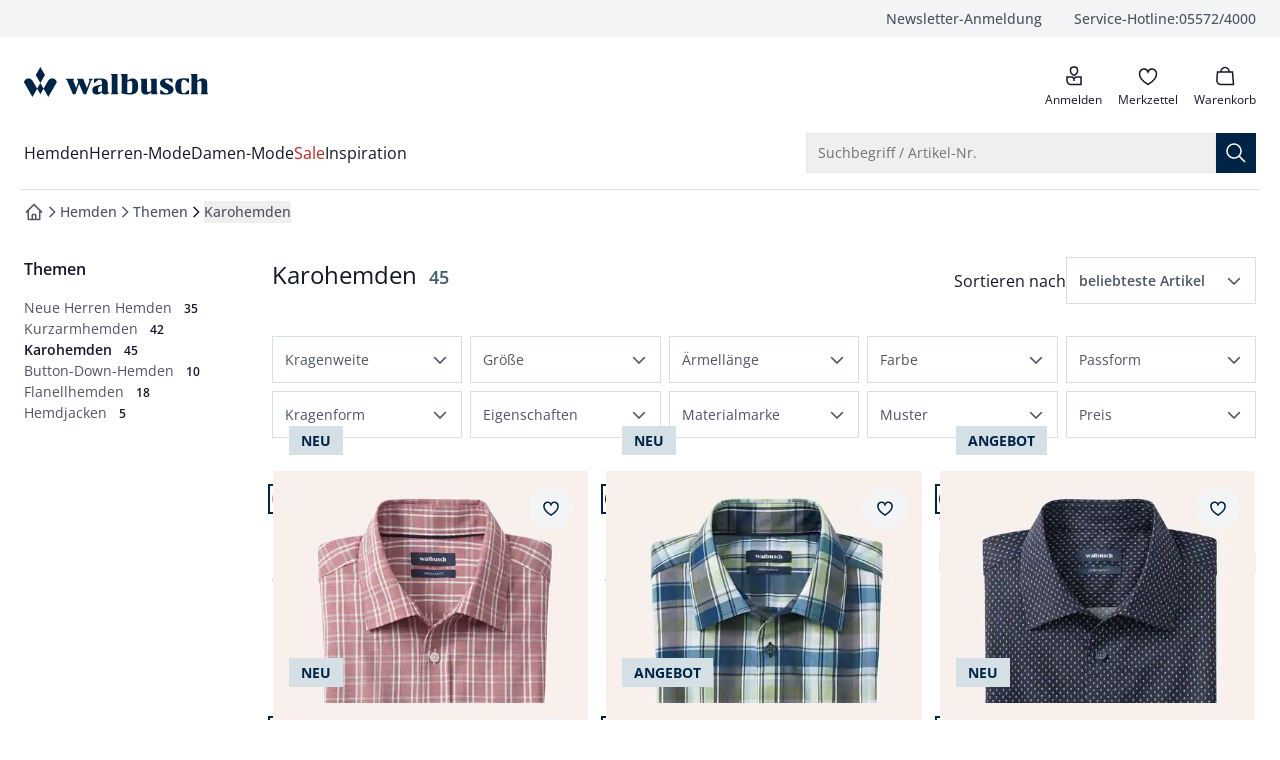

--- FILE ---
content_type: text/javascript
request_url: https://www.walbusch.at/_app/immutable/chunks/DtwNFs9R.js
body_size: 3629
content:
import{S as W,i as Y,s as X,Q as Z,G as P,d as _,R as F,e as I,c as N,r as b,T as E,v as w,j as p,g as z,U as H,l as x,u as S,w as ue,y as A,a as V,t as T,b as G,m as U,k as Q,n as q,W as J,X as de,A as he,B as be,C as ge,D as me,Z as k,M as _e,x as ke,z as ve}from"./BnbrUJB5.js";import{b as K,a as Ce,s as v,B as Ie,d as ye,t as M}from"./Du-GHapP.js";import"./4RdEirpq.js";try{let t=typeof window<"u"?window:typeof global<"u"?global:typeof globalThis<"u"?globalThis:typeof self<"u"?self:{},e=new t.Error().stack;e&&(t._sentryDebugIds=t._sentryDebugIds||{},t._sentryDebugIds[e]="bd5460a3-d235-43e2-9290-eb5fc97b812a",t._sentryDebugIdIdentifier="sentry-dbid-bd5460a3-d235-43e2-9290-eb5fc97b812a")}catch{}function L(t){let e,l="Fehlt";return{c(){e=A("span"),e.textContent=l,this.h()},l(a){e=S(a,"SPAN",{class:!0,"data-svelte-h":!0}),ue(e)!=="svelte-5dmw72"&&(e.textContent=l),this.h()},h(){b(e,"class","sr-only")},m(a,i){I(a,e,i)},d(a){a&&_(e)}}}function we(t){let e,l,a,i,r,u,g=[t[2],{class:i="inline-block leading-0 pointer-events-none shrink-0 "+t[1]},{viewBox:"0 0 24 24"},{xmlns:"http://www.w3.org/2000/svg"},{"aria-hidden":"true"},{role:"presentation"},{"xmlns:svg":"http://www.w3.org/2000/svg"}],h={};for(let f=0;f<g.length;f+=1)h=Z(h,g[f]);let d=t[0]&&L();return{c(){e=H("svg"),l=H("rect"),a=H("path"),r=x(),d&&d.c(),u=z(),this.h()},l(f){e=E(f,"svg",{class:!0,viewBox:!0,xmlns:!0,"aria-hidden":!0,role:!0,"xmlns:svg":!0});var c=w(e);l=E(c,"rect",{fill:!0,height:!0,id:!0,width:!0,x:!0,y:!0}),w(l).forEach(_),a=E(c,"path",{d:!0,fill:!0,id:!0,stroke:!0,"stroke-width":!0,"vector-effect":!0}),w(a).forEach(_),c.forEach(_),r=p(f),d&&d.l(f),u=z(),this.h()},h(){b(l,"fill","#ffffff"),b(l,"height","24"),b(l,"id","svg_1"),b(l,"width","24"),b(l,"x","0"),b(l,"y","0"),b(a,"d","m4.65,2.9l11.84,0l2.86,2.9l0,15.31l-14.7,0l0,-18.2zm10.62,0l0,4.14l4.08,0m-9.8,4.96l4.9,4.96m0,-4.96l-4.9,4.96"),b(a,"fill","none"),b(a,"id","svg_2"),b(a,"stroke","currentColor"),b(a,"stroke-width","1.5"),b(a,"vector-effect","non-scaling-stroke"),F(e,h)},m(f,c){I(f,e,c),N(e,l),N(e,a),I(f,r,c),d&&d.m(f,c),I(f,u,c)},p(f,[c]){F(e,h=K(g,[f[2],c&2&&i!==(i="inline-block leading-0 pointer-events-none shrink-0 "+f[1])&&{class:i},{viewBox:"0 0 24 24"},{xmlns:"http://www.w3.org/2000/svg"},{"aria-hidden":"true"},{role:"presentation"},{"xmlns:svg":"http://www.w3.org/2000/svg"}])),f[0]?d||(d=L(),d.c(),d.m(u.parentNode,u)):d&&(d.d(1),d=null)},i:P,o:P,d(f){f&&(_(e),_(r),_(u)),d&&d.d(f)}}}function Me(t,e,l){let{top:a="none"}=e,{left:i="none"}=e,{bottom:r="none"}=e,{right:u="none"}=e,{backgroundColor:g="transparent"}=e,{size:h="md"}=e,{read:d=!1}=e,{class:f=""}=e,c=Ce({top:a,left:i,bottom:r,right:u,backgroundColor:g,size:h});return t.$$set=s=>{"top"in s&&l(3,a=s.top),"left"in s&&l(4,i=s.left),"bottom"in s&&l(5,r=s.bottom),"right"in s&&l(6,u=s.right),"backgroundColor"in s&&l(7,g=s.backgroundColor),"size"in s&&l(8,h=s.size),"read"in s&&l(0,d=s.read),"class"in s&&l(1,f=s.class)},[d,f,c,a,i,r,u,g,h]}class Ze extends W{constructor(e){super(),Y(this,e,Me,we,X,{top:3,left:4,bottom:5,right:6,backgroundColor:7,size:8,read:0,class:1})}}function Ne(t){let e,l;return e=new Ze({props:{size:"lg"}}),{c(){q(e.$$.fragment)},l(a){Q(e.$$.fragment,a)},m(a,i){U(e,a,i),l=!0},p:P,i(a){l||(G(e.$$.fragment,a),l=!0)},o(a){T(e.$$.fragment,a),l=!1},d(a){V(e,a)}}}function R(t){let e,l;return{c(){e=A("span"),l=ve(t[1]),this.h()},l(a){e=S(a,"SPAN",{class:!0});var i=w(e);l=ke(i,t[1]),i.forEach(_),this.h()},h(){b(e,"class",t[9])},m(a,i){I(a,e,i),N(e,l)},p(a,i){i&2&&_e(l,a[1])},d(a){a&&_(e)}}}function ze(t){let e,l,a,i,r,u,g,h;const d=t[18].default,f=he(d,t,t[28],null),c=f||Ne();let s=t[1]&&R(t);return{c(){e=A("span"),l=A("span"),c&&c.c(),u=x(),s&&s.c(),g=z(),this.h()},l(o){e=S(o,"SPAN",{class:!0});var m=w(e);l=S(m,"SPAN",{"data-count":!0,class:!0});var y=w(l);c&&c.l(y),y.forEach(_),m.forEach(_),u=p(o),s&&s.l(o),g=z(),this.h()},h(){b(l,"data-count",a=t[2]!==0?t[2]:""),b(l,"class",i=t[2]||t[4]?t[6]:t[5]?t[11]:""),b(e,"class",r=t[10]+" "+(t[3]?t[8]:""))},m(o,m){I(o,e,m),N(e,l),c&&c.m(l,null),I(o,u,m),s&&s.m(o,m),I(o,g,m),h=!0},p(o,m){f&&f.p&&(!h||m&268435456)&&be(f,d,o,o[28],h?me(d,o[28],m,null):ge(o[28]),null),(!h||m&4&&a!==(a=o[2]!==0?o[2]:""))&&b(l,"data-count",a),(!h||m&116&&i!==(i=o[2]||o[4]?o[6]:o[5]?o[11]:""))&&b(l,"class",i),(!h||m&8&&r!==(r=o[10]+" "+(o[3]?o[8]:"")))&&b(e,"class",r),o[1]?s?s.p(o,m):(s=R(o),s.c(),s.m(g.parentNode,g)):s&&(s.d(1),s=null)},i(o){h||(G(c,o),h=!0)},o(o){T(c,o),h=!1},d(o){o&&(_(e),_(u),_(g)),c&&c.d(o),s&&s.d(o)}}}function Se(t){let e,l;const a=[{"data-content-label":"HeaderButton"},{"data-testid":"HeaderButton"},{class:v(t[7],"base")},{styleType:"puppet"},{href:t[0]},t[12]];let i={$$slots:{default:[ze]},$$scope:{ctx:t}};for(let r=0;r<a.length;r+=1)i=Z(i,a[r]);return e=new Ie({props:i}),e.$on("click",t[19]),e.$on("change",t[20]),e.$on("keydown",t[21]),e.$on("keyup",t[22]),e.$on("touchstart",t[23]),e.$on("touchend",t[24]),e.$on("touchcancel",t[25]),e.$on("mouseenter",t[26]),e.$on("mouseleave",t[27]),{c(){q(e.$$.fragment)},l(r){Q(e.$$.fragment,r)},m(r,u){U(e,r,u),l=!0},p(r,[u]){const g=u&4225?K(a,[a[0],a[1],u&128&&{class:v(r[7],"base")},a[3],u&1&&{href:r[0]},u&4096&&ye(r[12])]):{};u&268435582&&(g.$$scope={dirty:u,ctx:r}),e.$set(g)},i(r){l||(G(e.$$.fragment,r),l=!0)},o(r){T(e.$$.fragment,r),l=!1},d(r){V(e,r)}}}const Ae='after:w-5 after:h-5 after:content-[url("[data-uri]")]';function Be(t,e,l){let a,i;const r=["href","label","count","countMax","spotlight","spotlightClass","labelClass","iconClass","checked","badge"];let u=J(e,r),{$$slots:g={},$$scope:h}=e,{href:d=void 0}=e,{label:f=null}=e,{count:c=null}=e,{countMax:s=null}=e,{spotlight:o=!1}=e,{spotlightClass:m=""}=e,{labelClass:y=""}=e,{iconClass:B=""}=e,{checked:D=!1}=e,{badge:j=!1}=e;const C={av:null,me:null,wb:{base:"relative flex flex-col items-center text-xs font-normal before:content before:absolute before:block before:w-11 before:h-full pointer-fine:before:content-none",count:"block relative after:absolute after:top-1/2 after:left-[calc(60%-1px)] after:content-[attr(data-count)] after:flex after:align-middle after:justify-center after:text-xs after:leading-snug after:min-w-5 after:h-5 after:px-1 after:rounded-full after:border-2 after:border-surface-background after:bg-action-success-100 after:text-invert",countMax:"after:bg-action-alert-100",badge:"block relative after:absolute after:top-1/2 after:left-[calc(60%-1px)] after:content after:flex after:align-middle after:justify-center after:text-xs after:leading-snug after:min-w-5 after:h-5 after:px-1 after:rounded-full after:border-2 after:border-surface-background after:bg-action-success-100 after:text-invert",icon:"relative p-[3px]",spotlight:"before:absolute before:left-[-1px] before:content before:block before:w-[40px] before:h-[40px] rounded-full bg-surface-background",label:""}},O=M(v(C,"spotlight"),m),$=M(v(C,"label"),y),ee=M(v(C,"icon"),B),te=v(C,"badge");function le(n){k.call(this,t,n)}function ae(n){k.call(this,t,n)}function ne(n){k.call(this,t,n)}function se(n){k.call(this,t,n)}function oe(n){k.call(this,t,n)}function re(n){k.call(this,t,n)}function ie(n){k.call(this,t,n)}function fe(n){k.call(this,t,n)}function ce(n){k.call(this,t,n)}return t.$$set=n=>{e=Z(Z({},e),de(n)),l(12,u=J(e,r)),"href"in n&&l(0,d=n.href),"label"in n&&l(1,f=n.label),"count"in n&&l(2,c=n.count),"countMax"in n&&l(13,s=n.countMax),"spotlight"in n&&l(3,o=n.spotlight),"spotlightClass"in n&&l(14,m=n.spotlightClass),"labelClass"in n&&l(15,y=n.labelClass),"iconClass"in n&&l(16,B=n.iconClass),"checked"in n&&l(4,D=n.checked),"badge"in n&&l(5,j=n.badge),"$$scope"in n&&l(28,h=n.$$scope)},t.$$.update=()=>{t.$$.dirty&8196&&l(17,a=c&&s&&c>=s),t.$$.dirty&131120&&l(6,i=M(v(C,"count"),D?Ae:"",a?v(C,"countMax"):"",j?v(C,"badge"):""))},[d,f,c,o,D,j,i,C,O,$,ee,te,u,s,m,y,B,a,g,le,ae,ne,se,oe,re,ie,fe,ce,h]}class He extends W{constructor(e){super(),Y(this,e,Be,Se,X,{href:0,label:1,count:2,countMax:13,spotlight:3,spotlightClass:14,labelClass:15,iconClass:16,checked:4,badge:5})}}export{He as H};


--- FILE ---
content_type: text/javascript
request_url: https://www.walbusch.at/_app/immutable/chunks/CO4c8Cqg.js
body_size: 734
content:
import{w as m,d as y}from"./D8q0nBPD.js";import{e as h,f as w,h as v,i as T}from"./Du-GHapP.js";import"./4RdEirpq.js";import{F as u}from"./BnbrUJB5.js";try{let e=typeof window<"u"?window:typeof global<"u"?global:typeof globalThis<"u"?globalThis:typeof self<"u"?self:{},a=new e.Error().stack;a&&(e._sentryDebugIds=e._sentryDebugIds||{},e._sentryDebugIds[a]="08f88857-e152-4376-9ffd-b0deeda60fae",e._sentryDebugIdIdentifier="sentry-dbid-08f88857-e152-4376-9ffd-b0deeda60fae")}catch{}const p="sessionStore",g={},n={writeBaseInitialDataToStore:!0,storage:{storageKey:"sessionStore",storageType:"session",readStorageFirst:!0,saveInitialDataToStorage:!0},synchronize:{synchronizeInitialData:!1,synchronizeBaseInitialDataFromConfig:!0,updateFromTabs:!0},storeId:"sessionStore",pubSubEventing:void 0,onNewDataInvalidateTabs:!1};function B(e){var S,f,I;const a=(S=e.initialData)==null?void 0:S.data;let i=g;a&&e.writeBaseInitialDataToStore&&(i=a);const s=m(i),{set:c,subscribe:D}=s,b=y(s,t=>!!t.firstInSession);(f=e==null?void 0:e.synchronize)!=null&&f.synchronizeBaseInitialDataFromConfig&&((I=e==null?void 0:e.initialData)==null?void 0:I.dataFrom)==="config"&&a&&(e!=null&&e.pubSubEventing)&&e.pubSubEventing.publish("msg_updateStore_"+e.storeId,a,!0);const o=t=>{c(t),T(s,e)},l=t=>{const r=t(u(s));o(r)};return v(e,s,c,o),{subscribe:D,set:o,update:l,firstInSession:b,removeFirstInSession:()=>{const t=u(s);t.firstInSession=!1,o(t)},hasReminderBeenShown:()=>!u(b),addBanner:t=>{l(r=>{const d={...r};return d.banners=d.banners||{},d.banners[t]=!0,d})},getBanner:t=>{const r=u(s);if(r.banners&&r.banners[t])return r.banners[t]}}}function N(e,a,i){return n.pubSubEventing=e,a&&(n.initialData=n.initialData||{},n.initialData.data=a),i&&(n.injections=n.injections||{},n.injections=i),h(p,B,n)}function O(){return w(p)}export{N as c,O as g};


--- FILE ---
content_type: text/javascript
request_url: https://www.walbusch.at/_app/immutable/chunks/od1H8HkO.js
body_size: 2972
content:
import{d as y,w as F}from"./D8q0nBPD.js";import{e as Q,M as H,W as B,g as oe,h as ie}from"./gtbRldup.js";import{I as X,J as v,K as ue,L as A,A as le,M as de,i as P,N as fe,O as pe,u as C,P as J,Q as he,R as ye,S as ge}from"./CK91M1jh.js";import{g as me,s as S,a as w}from"./5aK-O-NL.js";import{w as be,f as ve,l as we,h as Ie,i as Me}from"./Du-GHapP.js";import"./4RdEirpq.js";import{F as s}from"./BnbrUJB5.js";try{let a=typeof window<"u"?window:typeof global<"u"?global:typeof globalThis<"u"?globalThis:typeof self<"u"?self:{},p=new a.Error().stack;p&&(a._sentryDebugIds=a._sentryDebugIds||{},a._sentryDebugIds[p]="8debc1e0-eb64-48fe-a660-bed180cfe425",a._sentryDebugIdIdentifier="sentry-dbid-8debc1e0-eb64-48fe-a660-bed180cfe425")}catch{}const I=new Map;function x(a){const p=F(a);return y(p,(m,t)=>{if(I.has(m))return t({isFetching:!1,hasFetched:!0,cacheHit:!0,error:null,data:I.get(m)});X(m).then(M=>{if(M.type==="error"){t({isFetching:!1,hasFetched:!0,cacheHit:!1,error:M.message,data:null});return}I.set(m,M.data),t({isFetching:!1,hasFetched:!0,cacheHit:!1,error:null,data:I.get(m)})})},{isFetching:!0,hasFetched:!1,cacheHit:!1,error:null,data:{}})}x.fromPromise=async function(p){if(I.has(p))return I.get(p);const u=await X(p);if(u.type==="error")throw new Error(u.message);return u.data.sku&&I.set(u.data.sku,u.data),u.data};var Ee=(a=>(a[a.Success=0]="Success",a[a.MaxQuantityReached=1]="MaxQuantityReached",a[a.Error=2]="Error",a))(Ee||{});const z="featureStoreCartKey",Pe=0,D=()=>({cartId:"empty",orders:[],entries:[],configurableEntries:[],pricing:{discount:null,saving:null,subTotal:{currency:"€",value:0},totalPrice:{currency:"€",value:0},shippingCosts:{currency:"€",value:0}},addresses:{deliveryAddressId:null,paymentAddressId:null,deliveryAddressIsStoreAddress:!1},paymentMode:"PREPAYMENT",couponError:null,voucherMessages:[],error:null,refetchCart:!1}),Se={storeId:"cart",pubSubEventing:void 0,writeBaseInitialDataToStore:!0,onReadyFireEvent:"featureStoreCart_Ready",onNewDataInvalidateTabs:!1};function ke(a){var R,W;const p=(R=a.initialData)==null?void 0:R.data,u=(W=a.injections)==null?void 0:W.toastMessages;let m=Pe;p&&a.writeBaseInitialDataToStore&&(m=p);const t=F(m),M=F(!a.pubSubEventing),{store:E}=me(),T=y(t,e=>e.entries),L=y(t,e=>{var r,n;return((r=e.orders)==null?void 0:r.length)!==((n=e.entries)==null?void 0:n.length)&&K(),e.orders}),_=y(T,e=>e==null?void 0:e.reduce((r,n)=>[...r,n.sku],[])),{set:N,subscribe:Y}=t,l=e=>{N(e),Me(t,a)},O=e=>{const r=e(s(t));l(r)};we(a,p),Ie(a,t,N,l),v({cartValue:s(t).pricing.subTotal.value,cartId:s(t).cartId});const j=()=>{var e,r,n,o;(e=a==null?void 0:a.storage)!=null&&e.storageKey&&(((r=a==null?void 0:a.storage)==null?void 0:r.storageType)==="local"?localStorage.removeItem((n=a==null?void 0:a.storage)==null?void 0:n.storageKey):sessionStorage.removeItem((o=a==null?void 0:a.storage)==null?void 0:o.storageKey))},k=async e=>{e.entries.length||l(D());try{const r=await V(e);return l(r),r}catch(r){Q(r),S(E),l({...s(t),refetchCart:!0})}},V=async e=>{var i;if(!e.entries.length)return{...D(),error:s(t).error};const r=(i=e.entries)==null?void 0:i.reduce((f,{sku:d})=>[...f,d],[]);if(JSON.stringify(r)===JSON.stringify(s(_)))return{...e,orders:s(t).orders.map(f=>{const d=e.entries.find(h=>h.sku===f.product.sku||h.sku===f.product.configurationCode);return{...f,entryPrice:d.entryPrice,quantity:d.quantity}}),couponError:null,error:null,refetchCart:!1};const{variants:n,media:o}=await A.fromPromise(r),b=e.entries.map(async f=>{const{sku:d,...h}=f,g=await x.fromPromise(d);return{product:{...n.find(q=>q.sku===d||q.configurationCode===d),media:o},availability:(g==null?void 0:g.availability)??null,...h}}),c=await Promise.all(b);return{...e,orders:c,couponError:null,error:null,refetchCart:!1}},K=async(e=!0)=>{if(s(t).refetchCart){const c=await ue();if(c.type==="error"){S(E),l({...s(t),refetchCart:!0});return}l({...D(),...c.data})}const r=s(_);if(!r.length)return;const{variants:n,media:o}=await A.fromPromise(r),b=s(T).map(async c=>{const{sku:i,...f}=c,d=await x.fromPromise(i),h=n.find(g=>g.sku===i||g.configurationCode===i);return h!=null&&h.sku?{product:{...h,media:o},availability:(d==null?void 0:d.availability)??null,...f}:(h.price={basePrice:null,oldPrice:null,currentPrice:{prefix:null,prefixMarkup:null,currency:c.entryPrice.currency,markup:null,price:c.entryPrice.value/c.quantity}},{product:{...h,media:o},availability:(d==null?void 0:d.availability)??null,...f})});try{const c=await Promise.all(b),i={...s(t),error:null,orders:c,refetchCart:!1};if(e)l(i);else return i}catch(c){if(Q(c),e)S(E),l({...s(t),refetchCart:!0});else throw c}},U=async e=>{const r=await ge(e);if(r.type==="error"){S(E),l({...s(t),refetchCart:!0});return}P(),await k(r.data),v({cartValue:s(t).pricing.subTotal.value,cartId:s(t).cartId}),w(u,"Ihr Artikel wurde aus dem Warenkorb gelöscht.")},G=e=>{if(!e)return!1;const r=s(t).entries.find(n=>n.sku===e);return r?he(r.sku)?r.quantity>=oe:r.quantity>=ie:!1},Z=async e=>{if(G(e))return 1;const r=C(H)||null,n=C(B)||null,o=s(t).voucherMessages,b=await J(e,r,n);if(b.type==="error")return S(E),l({...s(t),refetchCart:!0}),2;P(),await k(b.data);const c=b.data.voucherMessages;return o.length&&c.length===0&&w(u,"Der Mindestbestellwert eines Gutscheins in Ihrem Warenkorb wurde erreicht"),v({cartValue:s(t).pricing.subTotal.value,cartId:s(t).cartId}),0},$=async e=>{if(e==="")return;const r=C(H)||null,n=C(B)||null,o=await J(e,r,n);if(o.type!=="error")return await k(o.data)},ee=async e=>{const r=s(t).voucherMessages,n=await ye(e);if(n.type==="error"){S(E),l({...s(t),refetchCart:!0});return}P(),await k(n.data),v({cartValue:s(t).pricing.subTotal.value,cartId:s(t).cartId}),w(u,"Ihre Artikelanzahl wurde verändert.");const o=n.data.voucherMessages;r.length&&o.length===0&&w(u,"Der Mindestbestellwert eines Gutscheins in Ihrem Warenkorb wurde erreicht")},re=async e=>{const r=await pe(e);if(r.type==="error")return O(o=>({...o,couponError:r.errorData}));P();const n=await V(r.data);l({...n,couponError:null}),v({cartValue:s(t).pricing.subTotal.value,cartId:s(t).cartId}),n.voucherMessages.length?w(u,n.voucherMessages[0],"exclamation-circle","warning"):w(u,"Der Gutschein wurde erfolgreich hinzugefügt.")},te=async()=>{var r,n;const e=(n=(r=s(t).pricing)==null?void 0:r.discount)==null?void 0:n.code;if(e){const o=await fe({code:e});if(o.type==="error")return;P(),l({...await V(o.data),couponError:null}),v({cartValue:s(t).pricing.subTotal.value,cartId:s(t).cartId}),w(u,"Der Gutschein wurde entfernt.")}},ae=y([T,_],async([e,r])=>{if(!e||!e.length)return[];const{variants:n,media:o}=await A.fromPromise(r);return n.map(c=>{const i=e.find(g=>g.sku===c.sku||g.sku===c.configurationCode);if(!i)return null;const{sku:f,...d}=i,h={...d,product:{...c,media:o},availability:null};return le(f)&&(h.product.price={basePrice:null,oldPrice:null,currentPrice:{prefix:null,prefixMarkup:null,currency:i.entryPrice.currency,markup:null,price:i.entryPrice.value/i.quantity}}),h}).filter(c=>c!==null).filter(c=>{var i,f;return((f=(i=c.product.properties)==null?void 0:i.flag)==null?void 0:f.type)!=="GIFT"})}),se=async()=>{const e=await de();if(e.type==="error"){l({...s(t),refetchCart:!0});return}P(),await k(e.data),v({cartValue:s(t).pricing.subTotal.value,cartId:s(t).cartId})},ne=()=>{l({...s(t),error:null})},ce=y(t,e=>{var r;return(r=e.entries)==null?void 0:r.length});return a.pubSubEventing&&a.pubSubEventing.subscribe("featureStoreCart_Ready",()=>{M.set(!0)}),{resetCart:()=>O(e=>({...e,...D()})),subscribe:Y,set:l,selectOrders:L,selectPricing:y(t,e=>e.pricing),selectDiscount:y(t,e=>{var r;return((r=e.pricing)==null?void 0:r.discount)??null}),selectCouponError:y(t,e=>{var r;return((r=e.couponError)==null?void 0:r.error)??null}),cartError:y(t,e=>e.error),shouldRefetch:y(t,e=>e.refetchCart),getOrders:K,remove:U,updateQuantity:ee,isMaxQuantity:G,add:Z,addCP:$,clearError:ne,selectBadgeCount:ce,selectEntries:T,addCoupon:re,removeCoupon:te,selectOrdersWithoutAvailability:ae,ready:M,clearCart:se,clearStorage:j}}function Ne(a,p,u){return be(Se,a,ke,z,p,u)}function Oe(){return ve(z)}export{Ee as A,Ne as c,Oe as g};


--- FILE ---
content_type: text/javascript
request_url: https://www.walbusch.at/_app/immutable/chunks/B_S4SsYC.js
body_size: 592
content:
import"./4RdEirpq.js";try{let e=typeof window<"u"?window:typeof global<"u"?global:typeof globalThis<"u"?globalThis:typeof self<"u"?self:{},r=new e.Error().stack;r&&(e._sentryDebugIds=e._sentryDebugIds||{},e._sentryDebugIds[r]="1965af8d-a150-425a-8f12-baae37df59f4",e._sentryDebugIdIdentifier="sentry-dbid-1965af8d-a150-425a-8f12-baae37df59f4")}catch{}const i=(e={})=>({comp:"FormFloatingLabelInput",compProps:{"data-tracking-element":e.trackingElement,type:"text",name:"email",label:e.label??"E-Mail-Adresse",placeholder:e.placeholder??"E-Mail-Adresse",required:!0},rules:[{ruleName:"required",errorText:"Bitte geben Sie Ihre E-Mail-Adresse ein."},{ruleName:"email",errorText:"Bitte geben Sie Ihre gültige E-Mail-Adresse ein."},{ruleName:"maxLength",params:[{max:250}],errorText:"Eine E-Mail-Adresse mit mehr als 250 Zeichen wird nicht akzeptiert."}]}),t=()=>({comp:"FormFloatingLabelInput",compProps:{type:"text",name:"newMailAddress",label:"Neue E-Mail-Adresse anlegen",required:!0},rules:[{ruleName:"required",errorText:"Bitte geben Sie Ihre neue E-Mail-Adresse ein."},{ruleName:"email",errorText:"Bitte geben Sie eine gültige E-Mail-Adresse ein."},{ruleName:"maxLength",params:[{max:250}],errorText:"Eine E-Mail-Adresse mit mehr als 250 Zeichen wird nicht akzeptiert."}]}),l=()=>({comp:"FormFloatingLabelInput",compProps:{type:"text",name:"newEmailAdressRepeated",label:"Neue E-Mail-Adresse bestätigen",placeholder:"Neue E-Mail-Adresse wiederholen",autocomplete:"repeat-email",visibleOnTouched:"newMailAddress",required:!0},rules:[{ruleName:"required",errorText:"Bitte wiederholen Sie Ihre neue E-Mail-Adresse."},{ruleName:"email",errorText:"Bitte geben Sie eine gültige E-Mail-Adresse ein."},{ruleName:"maxLength",params:[{max:250}],errorText:"Eine E-Mail-Adresse mit mehr als 250 Zeichen wird nicht akzeptiert."},{ruleName:"isEqualTo",params:[{equalToField:"newMailAddress"}]}]}),n=(e={})=>({comp:"FormFloatingLabelInput",compProps:{"data-tracking-element":e.trackingElement,type:"text",name:"user",label:"E-Mail Adresse/Kunden-Nr. eingeben",placeholder:"E-Mail Adresse/Kunden-Nr. eingeben",autocomplete:"email username",required:!0},rules:[{ruleName:"required",errorText:"Bitte geben Sie Ihre gültige E-Mail-Adresse oder Kunden-Nr. ein."},{ruleName:"emailOrCustomerId",errorText:"Bitte geben Sie Ihre gültige E-Mail-Adresse oder Kunden-Nr. ein."},{ruleName:"maxLength",params:[{max:250}],errorText:"Eine E-Mail-Adresse oder Kunden-Nr. mit mehr als 250 Zeichen wird nicht akzeptiert."}]});export{n as a,t as c,i as e,l as r};


--- FILE ---
content_type: text/javascript
request_url: https://www.walbusch.at/_app/immutable/chunks/DQRI9aQM.js
body_size: 2538
content:
import{S as de,i as me,s as pe,A as S,d as w,a as ge,t as _,b as r,p as y,q as M,B,C,D as q,e as A,c as T,m as be,r as V,j as I,u as L,v as z,k as he,l as E,y as F,n as ve,_ as ke}from"./BnbrUJB5.js";import"./4RdEirpq.js";import{N as we}from"./CSPGwvVG.js";try{let t=typeof window<"u"?window:typeof global<"u"?global:typeof globalThis<"u"?globalThis:typeof self<"u"?self:{},o=new t.Error().stack;o&&(t._sentryDebugIds=t._sentryDebugIds||{},t._sentryDebugIds[o]="70460cc1-dbed-40a4-8674-73d220da31ad",t._sentryDebugIdIdentifier="sentry-dbid-70460cc1-dbed-40a4-8674-73d220da31ad")}catch{}const $e=t=>({}),U=t=>({}),Ne=t=>({}),W=t=>({}),De=t=>({}),X=t=>({"data-content-label":"Modal"}),Ie=t=>({}),Y=t=>({}),Ee=t=>({}),Z=t=>({"data-content-label":"Main"}),Ve=t=>({}),x=t=>({}),Ae=t=>({}),ee=t=>({}),Se=t=>({}),le=t=>({}),Be=t=>({}),te=t=>({}),Ce=t=>({}),oe=t=>({});function se(t){let o;const n=t[2].topNav,l=S(n,t,t[1],oe);return{c(){l&&l.c()},l(e){l&&l.l(e)},m(e,s){l&&l.m(e,s),o=!0},p(e,s){l&&l.p&&(!o||s&2)&&B(l,n,e,e[1],o?q(n,e[1],s,Ce):C(e[1]),oe)},i(e){o||(r(l,e),o=!0)},o(e){_(l,e),o=!1},d(e){l&&l.d(e)}}}function ie(t){let o;const n=t[2].header,l=S(n,t,t[1],te);return{c(){l&&l.c()},l(e){l&&l.l(e)},m(e,s){l&&l.m(e,s),o=!0},p(e,s){l&&l.p&&(!o||s&2)&&B(l,n,e,e[1],o?q(n,e[1],s,Be):C(e[1]),te)},i(e){o||(r(l,e),o=!0)},o(e){_(l,e),o=!1},d(e){l&&l.d(e)}}}function ne(t){let o,n;const l=t[2].breadcrumb,e=S(l,t,t[1],le);return{c(){o=F("div"),e&&e.c(),this.h()},l(s){o=L(s,"DIV",{class:!0,"data-content":!0});var f=z(o);e&&e.l(f),f.forEach(w),this.h()},h(){V(o,"class","col-span-content overflow-x-auto scrollbar-hide px-1 -mx-1"),V(o,"data-content","Breadcrumb Slot")},m(s,f){A(s,o,f),e&&e.m(o,null),n=!0},p(s,f){e&&e.p&&(!n||f&2)&&B(e,l,s,s[1],n?q(l,s[1],f,Se):C(s[1]),le)},i(s){n||(r(e,s),n=!0)},o(s){_(e,s),n=!1},d(s){s&&w(o),e&&e.d(s)}}}function fe(t){let o;const n=t[2].top,l=S(n,t,t[1],ee);return{c(){l&&l.c()},l(e){l&&l.l(e)},m(e,s){l&&l.m(e,s),o=!0},p(e,s){l&&l.p&&(!o||s&2)&&B(l,n,e,e[1],o?q(n,e[1],s,Ae):C(e[1]),ee)},i(e){o||(r(l,e),o=!0)},o(e){_(l,e),o=!1},d(e){l&&l.d(e)}}}function ae(t){let o,n,l,e;const s=t[2].aside,f=S(s,t,t[1],x);return{c(){o=F("aside"),n=F("div"),l=E(),f&&f.c(),this.h()},l(c){o=L(c,"ASIDE",{class:!0,"data-content":!0});var $=z(o);n=L($,"DIV",{"data-skiplink-id":!0,class:!0,tabindex:!0}),z(n).forEach(w),l=I($),f&&f.l($),$.forEach(w),this.h()},h(){V(n,"data-skiplink-id","aside-content"),V(n,"class","sr-only"),V(n,"tabindex","-1"),V(o,"class","relative hidden lg:block lg:row-start-1 lg:row-end-[-1] xl-pus:col-start-1 xl-pus:col-span-2 min-h-[200px]"),V(o,"data-content","Aside")},m(c,$){A(c,o,$),T(o,n),T(o,l),f&&f.m(o,null),e=!0},p(c,$){f&&f.p&&(!e||$&2)&&B(f,s,c,c[1],e?q(s,c[1],$,Ve):C(c[1]),x)},i(c){e||(r(f,c),e=!0)},o(c){_(f,c),e=!1},d(c){c&&w(o),f&&f.d(c)}}}function re(t){let o,n;const l=t[2].main,e=S(l,t,t[1],Z);return{c(){o=F("div"),e&&e.c(),this.h()},l(s){o=L(s,"DIV",{class:!0});var f=z(o);e&&e.l(f),f.forEach(w),this.h()},h(){V(o,"class","lg:col-start-3 lg:col-end-[-2] lg:grid lg:grid-cols-10 lg:gap-x-4 xl-pus:col-end-[-1] gap-y-8 *:col-span-full")},m(s,f){A(s,o,f),e&&e.m(o,null),n=!0},p(s,f){e&&e.p&&(!n||f&2)&&B(e,l,s,s[1],n?q(l,s[1],f,Ee):C(s[1]),Z)},i(s){n||(r(e,s),n=!0)},o(s){_(e,s),n=!1},d(s){s&&w(o),e&&e.d(s)}}}function _e(t){let o;const n=t[2].bottom,l=S(n,t,t[1],Y);return{c(){l&&l.c()},l(e){l&&l.l(e)},m(e,s){l&&l.m(e,s),o=!0},p(e,s){l&&l.p&&(!o||s&2)&&B(l,n,e,e[1],o?q(n,e[1],s,Ie):C(e[1]),Y)},i(e){o||(r(l,e),o=!0)},o(e){_(l,e),o=!1},d(e){l&&l.d(e)}}}function ce(t){let o;const n=t[2].modal,l=S(n,t,t[1],X);return{c(){l&&l.c()},l(e){l&&l.l(e)},m(e,s){l&&l.m(e,s),o=!0},p(e,s){l&&l.p&&(!o||s&2)&&B(l,n,e,e[1],o?q(n,e[1],s,De):C(e[1]),X)},i(e){o||(r(l,e),o=!0)},o(e){_(l,e),o=!1},d(e){l&&l.d(e)}}}function ue(t){let o;const n=t[2].seo,l=S(n,t,t[1],U);return{c(){l&&l.c()},l(e){l&&l.l(e)},m(e,s){l&&l.m(e,s),o=!0},p(e,s){l&&l.p&&(!o||s&2)&&B(l,n,e,e[1],o?q(n,e[1],s,$e):C(e[1]),U)},i(e){o||(r(l,e),o=!0)},o(e){_(l,e),o=!1},d(e){l&&l.d(e)}}}function qe(t){let o,n,l,e,s,f,c,$,K,G,D,j,P,Q,H,u=t[0].topNav&&se(t),d=t[0].header&&ie(t),m=t[0].breadcrumb&&ne(t),p=t[0].top&&fe(t),g=t[0].aside&&ae(t),b=t[0].main&&re(t),h=t[0].bottom&&_e(t),v=t[0].modal&&ce(t);j=new we({});const R=t[2]["below newsletter"],N=S(R,t,t[1],W);let k=t[0].seo&&ue(t);return{c(){u&&u.c(),o=E(),d&&d.c(),n=E(),m&&m.c(),l=E(),e=F("div"),p&&p.c(),s=E(),f=F("div"),g&&g.c(),c=E(),b&&b.c(),$=E(),h&&h.c(),K=E(),v&&v.c(),G=E(),D=F("div"),ve(j.$$.fragment),P=E(),N&&N.c(),Q=E(),k&&k.c(),this.h()},l(i){u&&u.l(i),o=I(i),d&&d.l(i),n=I(i),m&&m.l(i),l=I(i),e=L(i,"DIV",{class:!0});var a=z(e);p&&p.l(a),s=I(a),f=L(a,"DIV",{class:!0});var O=z(f);g&&g.l(O),c=I(O),b&&b.l(O),O.forEach(w),$=I(a),h&&h.l(a),a.forEach(w),K=I(i),v&&v.l(i),G=I(i),D=L(i,"DIV",{class:!0});var J=z(D);he(j.$$.fragment,J),P=I(J),N&&N.l(J),Q=I(J),k&&k.l(J),J.forEach(w),this.h()},h(){V(f,"class","col-span-content lg:grid lg:grid-cols-[232px_1fr] lg:grid-rows-[minmax(min-content,auto)_minmax(min-content,auto)_minmax(min-content,auto)] xl-pus:grid-cols-12 gap-x-4"),V(e,"class","col-span-popout grid gap-x-4 gap-y-8 grid-cols-14 md:grid-cols-14-md lg:grid-cols-14-lg xl:grid-cols-14-xl mt-6 [&>:not(.col-span-popout)]:col-span-content"),V(D,"class","col-span-popout grid gap-x-4 gap-y-8 grid-cols-14 md:grid-cols-14-md lg:grid-cols-14-lg xl:grid-cols-14-xl 2xl:max-w-screen-2xl pt-20 [&>:not(.col-span-popout)]:col-span-content")},m(i,a){u&&u.m(i,a),A(i,o,a),d&&d.m(i,a),A(i,n,a),m&&m.m(i,a),A(i,l,a),A(i,e,a),p&&p.m(e,null),T(e,s),T(e,f),g&&g.m(f,null),T(f,c),b&&b.m(f,null),T(e,$),h&&h.m(e,null),A(i,K,a),v&&v.m(i,a),A(i,G,a),A(i,D,a),be(j,D,null),T(D,P),N&&N.m(D,null),T(D,Q),k&&k.m(D,null),H=!0},p(i,[a]){i[0].topNav?u?(u.p(i,a),a&1&&r(u,1)):(u=se(i),u.c(),r(u,1),u.m(o.parentNode,o)):u&&(y(),_(u,1,1,()=>{u=null}),M()),i[0].header?d?(d.p(i,a),a&1&&r(d,1)):(d=ie(i),d.c(),r(d,1),d.m(n.parentNode,n)):d&&(y(),_(d,1,1,()=>{d=null}),M()),i[0].breadcrumb?m?(m.p(i,a),a&1&&r(m,1)):(m=ne(i),m.c(),r(m,1),m.m(l.parentNode,l)):m&&(y(),_(m,1,1,()=>{m=null}),M()),i[0].top?p?(p.p(i,a),a&1&&r(p,1)):(p=fe(i),p.c(),r(p,1),p.m(e,s)):p&&(y(),_(p,1,1,()=>{p=null}),M()),i[0].aside?g?(g.p(i,a),a&1&&r(g,1)):(g=ae(i),g.c(),r(g,1),g.m(f,c)):g&&(y(),_(g,1,1,()=>{g=null}),M()),i[0].main?b?(b.p(i,a),a&1&&r(b,1)):(b=re(i),b.c(),r(b,1),b.m(f,null)):b&&(y(),_(b,1,1,()=>{b=null}),M()),i[0].bottom?h?(h.p(i,a),a&1&&r(h,1)):(h=_e(i),h.c(),r(h,1),h.m(e,null)):h&&(y(),_(h,1,1,()=>{h=null}),M()),i[0].modal?v?(v.p(i,a),a&1&&r(v,1)):(v=ce(i),v.c(),r(v,1),v.m(G.parentNode,G)):v&&(y(),_(v,1,1,()=>{v=null}),M()),N&&N.p&&(!H||a&2)&&B(N,R,i,i[1],H?q(R,i[1],a,Ne):C(i[1]),W),i[0].seo?k?(k.p(i,a),a&1&&r(k,1)):(k=ue(i),k.c(),r(k,1),k.m(D,null)):k&&(y(),_(k,1,1,()=>{k=null}),M())},i(i){H||(r(u),r(d),r(m),r(p),r(g),r(b),r(h),r(v),r(j.$$.fragment,i),r(N,i),r(k),H=!0)},o(i){_(u),_(d),_(m),_(p),_(g),_(b),_(h),_(v),_(j.$$.fragment,i),_(N,i),_(k),H=!1},d(i){i&&(w(o),w(n),w(l),w(e),w(K),w(G),w(D)),u&&u.d(i),d&&d.d(i),m&&m.d(i),p&&p.d(),g&&g.d(),b&&b.d(),h&&h.d(),v&&v.d(i),ge(j),N&&N.d(i),k&&k.d()}}}function ye(t,o,n){let{$$slots:l={},$$scope:e}=o;const s=ke(l);return t.$$set=f=>{"$$scope"in f&&n(1,e=f.$$scope)},[s,e,l]}class Le extends de{constructor(o){super(),me(this,o,ye,qe,pe,{})}}export{Le as A};


--- FILE ---
content_type: text/javascript
request_url: https://www.walbusch.at/_app/immutable/chunks/CXjnm3iT.js
body_size: 621
content:
import{S as c,i as h,s as b,A as m,Q as o,d,t as g,b as p,B as y,C as D,D as I,V as u,e as k,u as v,v as A,y as C,W as _,X as E}from"./BnbrUJB5.js";import{b as L}from"./Du-GHapP.js";import"./4RdEirpq.js";try{let a=typeof window<"u"?window:typeof global<"u"?global:typeof globalThis<"u"?globalThis:typeof self<"u"?self:{},t=new a.Error().stack;t&&(a._sentryDebugIds=a._sentryDebugIds||{},a._sentryDebugIds[t]="d7725edf-4c86-487a-bd7e-49ce376b504c",a._sentryDebugIdIdentifier="sentry-dbid-d7725edf-4c86-487a-bd7e-49ce376b504c")}catch{}function S(a){let t,l;const f=a[3].default,s=m(f,a,a[2],null);let i=[{href:a[0]},a[1]],r={};for(let e=0;e<i.length;e+=1)r=o(r,i[e]);return{c(){t=C("a"),s&&s.c(),this.h()},l(e){t=v(e,"A",{href:!0});var n=A(t);s&&s.l(n),n.forEach(d),this.h()},h(){u(t,r)},m(e,n){k(e,t,n),s&&s.m(t,null),l=!0},p(e,[n]){s&&s.p&&(!l||n&4)&&y(s,f,e,e[2],l?I(f,e[2],n,null):D(e[2]),null),u(t,r=L(i,[(!l||n&1)&&{href:e[0]},n&2&&e[1]]))},i(e){l||(p(s,e),l=!0)},o(e){g(s,e),l=!1},d(e){e&&d(t),s&&s.d(e)}}}function T(a,t,l){const f=["href"];let s=_(t,f),{$$slots:i={},$$scope:r}=t,{href:e}=t;return a.$$set=n=>{t=o(o({},t),E(n)),l(1,s=_(t,f)),"href"in n&&l(0,e=n.href),"$$scope"in n&&l(2,r=n.$$scope)},[e,s,r,i]}class P extends c{constructor(t){super(),h(this,t,T,S,b,{href:0})}}export{P as L};


--- FILE ---
content_type: text/javascript
request_url: https://www.walbusch.at/_app/immutable/chunks/9cnMSwhg.js
body_size: 85197
content:
import{S as _e,i as ve,s as he,d as u,t as C,b as $,p as Ce,q as Le,e as L,g as pe,W as It,I as Wt,Q as qe,X as Rt,A as zt,ad as Jt,B as Ft,C as Mt,D as Tt,V as At,ab as Ee,u as S,v as _,y as D,Z as Ne,a2 as h1,G as ie,R as ft,c as h,r as f,as as De,T as P,j as I,U as V,l as A,w as me,o as Re,a as H,m as O,k as G,n as U,M as ke,x as J,z as Q,a9 as Nr,f as yr,H as Er,K as l1,L as n1,N as a1,F as xr,J as Dt,a3 as Hr,a1 as Sr,E as Nt,a0 as p1,am as be,ae as m1,h as Or,ai as Yt}from"./BnbrUJB5.js";import"./4RdEirpq.js";import{p as Qt,c as Dr,B as t1,o as St,a as g1}from"./gtbRldup.js";import{f as Gr,b as zr,P as Ur,D as Fr,g as _1,h as Ut,C as jr,i as Rr,j as qr}from"./DA61pvht.js";import{p as jt}from"./CRKEN7jN.js";import{t as Kr,b as Lt,a as Bt,B as ge,g as o1,s as Zt,c as Wr,S as Jr}from"./Du-GHapP.js";import{D as Mr,t as v1,a as Qr}from"./CA7zKou6.js";import{e as Ae,u as Xt,o as s1,L as Xr,s as Tr,f as b1,C as Pt,d as Yr}from"./CYSBMcC2.js";import{aE as qt,aF as el}from"./CK91M1jh.js";import{F as i1,T as tl}from"./DAzWS7vY.js";import{P as rl}from"./BRJLUTh1.js";import{i as Vt}from"./BlYiCq9R.js";import{L as ll}from"./CXjnm3iT.js";import{G as nl}from"./Csk1DqcM.js";import{s as $1}from"./CFHU0J1p.js";import{C as f1,M as al}from"./BI4lBjwa.js";import{h as w1,u as ol}from"./D3MKR9ma.js";import{g as sl}from"./DZEdLcJe.js";import{g as Zr}from"./od1H8HkO.js";import{P as Ir}from"./CPEp1wDt.js";import{C as Ar}from"./BryjIGVY.js";import{p as il}from"./DY_qDuSy.js";import{g as fl}from"./Bxfyr6uT.js";import{A as cl}from"./DGd4gmQ1.js";import{g as ul}from"./CO4c8Cqg.js";import{T as dl,g as hl,i as pl}from"./CB91-8vw.js";import{g as ml}from"./5aK-O-NL.js";import{g as gl}from"./BAq9HDuD.js";import{T as _l}from"./dvQzZK3c.js";import{H as Br}from"./jhVHJxs2.js";/* empty css        */try{let n=typeof window<"u"?window:typeof global<"u"?global:typeof globalThis<"u"?globalThis:typeof self<"u"?self:{},e=new n.Error().stack;e&&(n._sentryDebugIds=n._sentryDebugIds||{},n._sentryDebugIds[e]="9caf6689-8c5c-415d-81cb-2828569773c1",n._sentryDebugIdIdentifier="sentry-dbid-9caf6689-8c5c-415d-81cb-2828569773c1")}catch{}function vl(n){let e=n[2],t,r,l=n[2]&&e1(n);return{c(){l&&l.c(),t=pe()},l(a){l&&l.l(a),t=pe()},m(a,s){l&&l.m(a,s),L(a,t,s),r=!0},p(a,s){a[2]?e?he(e,a[2])?(l.d(1),l=e1(a),e=a[2],l.c(),l.m(t.parentNode,t)):l.p(a,s):(l=e1(a),e=a[2],l.c(),l.m(t.parentNode,t)):e&&(l.d(1),l=null,e=a[2])},i(a){r||($(l,a),r=!0)},o(a){C(l,a),r=!1},d(a){a&&u(t),l&&l.d(a)}}}function bl(n){let e,t,r,l;const a=n[12].default,s=zt(a,n,n[11],null);let c=[{type:n[1]},n[4],{class:n[3]}],i={};for(let o=0;o<c.length;o+=1)i=qe(i,c[o]);return{c(){e=D("button"),s&&s.c(),this.h()},l(o){e=S(o,"BUTTON",{type:!0,class:!0});var d=_(e);s&&s.l(d),d.forEach(u),this.h()},h(){At(e,i)},m(o,d){L(o,e,d),s&&s.m(e,null),e.autofocus&&e.focus(),t=!0,r||(l=[Ee(e,"click",n[22]),Ee(e,"change",n[23]),Ee(e,"keydown",n[24]),Ee(e,"keyup",n[25]),Ee(e,"touchstart",n[26],{passive:!0}),Ee(e,"touchend",n[27]),Ee(e,"touchcancel",n[28]),Ee(e,"mouseenter",n[29]),Ee(e,"mouseleave",n[30])],r=!0)},p(o,d){s&&s.p&&(!t||d[0]&2048)&&Ft(s,a,o,o[11],t?Tt(a,o[11],d,null):Mt(o[11]),null),At(e,i=Lt(c,[(!t||d[0]&2)&&{type:o[1]},d[0]&16&&o[4],(!t||d[0]&8)&&{class:o[3]}]))},i(o){t||($(s,o),t=!0)},o(o){C(s,o),t=!1},d(o){o&&u(e),s&&s.d(o),r=!1,Jt(l)}}}function $l(n){let e,t,r,l;const a=n[12].default,s=zt(a,n,n[11],null);let c=[{href:n[0]},n[4],{class:n[3]}],i={};for(let o=0;o<c.length;o+=1)i=qe(i,c[o]);return{c(){e=D("a"),s&&s.c(),this.h()},l(o){e=S(o,"A",{href:!0,class:!0});var d=_(e);s&&s.l(d),d.forEach(u),this.h()},h(){At(e,i)},m(o,d){L(o,e,d),s&&s.m(e,null),t=!0,r||(l=[Ee(e,"click",n[13]),Ee(e,"change",n[14]),Ee(e,"keydown",n[15]),Ee(e,"keyup",n[16]),Ee(e,"touchstart",n[17],{passive:!0}),Ee(e,"touchend",n[18]),Ee(e,"touchcancel",n[19]),Ee(e,"mouseenter",n[20]),Ee(e,"mouseleave",n[21])],r=!0)},p(o,d){s&&s.p&&(!t||d[0]&2048)&&Ft(s,a,o,o[11],t?Tt(a,o[11],d,null):Mt(o[11]),null),At(e,i=Lt(c,[(!t||d[0]&1)&&{href:o[0]},d[0]&16&&o[4],(!t||d[0]&8)&&{class:o[3]}]))},i(o){t||($(s,o),t=!0)},o(o){C(s,o),t=!1},d(o){o&&u(e),s&&s.d(o),r=!1,Jt(l)}}}function e1(n){let e,t;const r=n[12].default,l=zt(r,n,n[11],null);let a=[n[4],{class:n[3]}],s={};for(let c=0;c<a.length;c+=1)s=qe(s,a[c]);return{c(){e=D(n[2]),l&&l.c(),this.h()},l(c){e=S(c,(n[2]||"null").toUpperCase(),{class:!0});var i=_(e);l&&l.l(i),i.forEach(u),this.h()},h(){h1(n[2])(e,s)},m(c,i){L(c,e,i),l&&l.m(e,null),t=!0},p(c,i){l&&l.p&&(!t||i[0]&2048)&&Ft(l,r,c,c[11],t?Tt(r,c[11],i,null):Mt(c[11]),null),h1(c[2])(e,s=Lt(a,[i[0]&16&&c[4],(!t||i[0]&8)&&{class:c[3]}]))},i(c){t||($(l,c),t=!0)},o(c){C(l,c),t=!1},d(c){c&&u(e),l&&l.d(c)}}}function wl(n){let e,t,r,l;const a=[$l,bl,vl],s=[];function c(i,o){return i[0]?0:i[2]==="button"?1:2}return e=c(n),t=s[e]=a[e](n),{c(){t.c(),r=pe()},l(i){t.l(i),r=pe()},m(i,o){s[e].m(i,o),L(i,r,o),l=!0},p(i,o){let d=e;e=c(i),e===d?s[e].p(i,o):(Ce(),C(s[d],1,1,()=>{s[d]=null}),Le(),t=s[e],t?t.p(i,o):(t=s[e]=a[e](i),t.c()),$(t,1),t.m(r.parentNode,r))},i(i){l||($(t),l=!0)},o(i){C(t),l=!1},d(i){i&&u(r),s[e].d(i)}}}function kl(n,e,t){const r=["pill","outline","size","href","type","color","shadow","tag","checked"];let l=It(e,r),{$$slots:a={},$$scope:s}=e;const c=Wt("group");let{pill:i=!1}=e,{outline:o=!1}=e,{size:d=c?"sm":"md"}=e,{href:m=void 0}=e,{type:p="button"}=e,{color:g=c?o?"dark":"alternative":"primary"}=e,{shadow:v=!1}=e,{tag:k="button"}=e,{checked:z=void 0}=e;const M={alternative:"text-gray-900 bg-white border border-gray-200 hover:bg-gray-100 dark:bg-gray-800 dark:text-gray-400 hover:text-primary-700 focus-within:text-primary-700 dark:focus-within:text-white dark:hover:text-white dark:hover:bg-gray-700",blue:"text-white bg-blue-700 hover:bg-blue-800 dark:bg-blue-600 dark:hover:bg-blue-700",dark:"text-white bg-gray-800 hover:bg-gray-900 dark:bg-gray-800 dark:hover:bg-gray-700",green:"text-white bg-green-700 hover:bg-green-800 dark:bg-green-600 dark:hover:bg-green-700",light:"text-gray-900 bg-white border border-gray-300 hover:bg-gray-100 dark:bg-gray-800 dark:text-white dark:border-gray-600 dark:hover:bg-gray-700 dark:hover:border-gray-600",primary:"text-white bg-primary-700 hover:bg-primary-800 dark:bg-primary-600 dark:hover:bg-primary-700",purple:"text-white bg-purple-700 hover:bg-purple-800 dark:bg-purple-600 dark:hover:bg-purple-700",red:"text-white bg-red-700 hover:bg-red-800 dark:bg-red-600 dark:hover:bg-red-700",yellow:"text-white bg-yellow-400 hover:bg-yellow-500 ",none:""},F={alternative:"text-primary-700 border dark:text-primary-500 bg-gray-100 dark:bg-gray-700 border-gray-300 shadow-gray-300 dark:shadow-gray-800 shadow-inner",blue:"text-blue-900 bg-blue-400 dark:bg-blue-500 shadow-blue-700 dark:shadow-blue-800 shadow-inner",dark:"text-white bg-gray-500 dark:bg-gray-600 shadow-gray-800 dark:shadow-gray-900 shadow-inner",green:"text-green-900 bg-green-400 dark:bg-green-500 shadow-green-700 dark:shadow-green-800 shadow-inner",light:"text-gray-900 bg-gray-100 border border-gray-300 dark:bg-gray-500 dark:text-gray-900 dark:border-gray-700 shadow-gray-300 dark:shadow-gray-700 shadow-inner",primary:"text-primary-900 bg-primary-400 dark:bg-primary-500 shadow-primary-700 dark:shadow-primary-800 shadow-inner",purple:"text-purple-900 bg-purple-400 dark:bg-purple-500 shadow-purple-700 dark:shadow-purple-800 shadow-inner",red:"text-red-900 bg-red-400 dark:bg-red-500 shadow-red-700 dark:shadow-red-800 shadow-inner",yellow:"text-yellow-900 bg-yellow-300 dark:bg-yellow-400 shadow-yellow-500 dark:shadow-yellow-700 shadow-inner",none:""},y={alternative:"focus-within:ring-gray-200 dark:focus-within:ring-gray-700",blue:"focus-within:ring-blue-300 dark:focus-within:ring-blue-800",dark:"focus-within:ring-gray-300 dark:focus-within:ring-gray-700",green:"focus-within:ring-green-300 dark:focus-within:ring-green-800",light:"focus-within:ring-gray-200 dark:focus-within:ring-gray-700",primary:"focus-within:ring-primary-300 dark:focus-within:ring-primary-800",purple:"focus-within:ring-purple-300 dark:focus-within:ring-purple-900",red:"focus-within:ring-red-300 dark:focus-within:ring-red-900",yellow:"focus-within:ring-yellow-300 dark:focus-within:ring-yellow-900",none:""},E={alternative:"shadow-gray-500/50 dark:shadow-gray-800/80",blue:"shadow-blue-500/50 dark:shadow-blue-800/80",dark:"shadow-gray-500/50 dark:shadow-gray-800/80",green:"shadow-green-500/50 dark:shadow-green-800/80",light:"shadow-gray-500/50 dark:shadow-gray-800/80",primary:"shadow-primary-500/50 dark:shadow-primary-800/80",purple:"shadow-purple-500/50 dark:shadow-purple-800/80",red:"shadow-red-500/50 dark:shadow-red-800/80 ",yellow:"shadow-yellow-500/50 dark:shadow-yellow-800/80 ",none:""},b={alternative:"text-gray-900 dark:text-gray-400 hover:text-white border border-gray-800 hover:bg-gray-900 focus-within:bg-gray-900 focus-within:text-white focus-within:ring-gray-300 dark:border-gray-600 dark:hover:text-white dark:hover:bg-gray-600 dark:focus-within:ring-gray-800",blue:"text-blue-700 hover:text-white border border-blue-700 hover:bg-blue-800 dark:border-blue-500 dark:text-blue-500 dark:hover:text-white dark:hover:bg-blue-600",dark:"text-gray-900 hover:text-white border border-gray-800 hover:bg-gray-900 focus-within:bg-gray-900 focus-within:text-white dark:border-gray-600 dark:hover:text-white dark:hover:bg-gray-600",green:"text-green-700 hover:text-white border border-green-700 hover:bg-green-800 dark:border-green-500 dark:text-green-500 dark:hover:text-white dark:hover:bg-green-600",light:"text-gray-500 hover:text-gray-900 bg-white border border-gray-200 dark:border-gray-600 dark:hover:text-white dark:text-gray-400 hover:bg-gray-50 dark:bg-gray-700 dark:hover:bg-gray-600",primary:"text-primary-700 hover:text-white border border-primary-700 hover:bg-primary-700 dark:border-primary-500 dark:text-primary-500 dark:hover:text-white dark:hover:bg-primary-600",purple:"text-purple-700 hover:text-white border border-purple-700 hover:bg-purple-800 dark:border-purple-400 dark:text-purple-400 dark:hover:text-white dark:hover:bg-purple-500",red:"text-red-700 hover:text-white border border-red-700 hover:bg-red-800 dark:border-red-500 dark:text-red-500 dark:hover:text-white dark:hover:bg-red-600",yellow:"text-yellow-400 hover:text-white border border-yellow-400 hover:bg-yellow-500 dark:border-yellow-300 dark:text-yellow-300 dark:hover:text-white dark:hover:bg-yellow-400",none:""},x={xs:"px-3 py-2 text-xs",sm:"px-4 py-2 text-sm",md:"px-5 py-2.5 text-sm",lg:"px-5 py-3 text-base",xl:"px-6 py-3.5 text-base"},w=()=>o||g==="alternative"||g==="light";let T;function Z(q){Ne.call(this,n,q)}function N(q){Ne.call(this,n,q)}function j(q){Ne.call(this,n,q)}function B(q){Ne.call(this,n,q)}function K(q){Ne.call(this,n,q)}function R(q){Ne.call(this,n,q)}function W(q){Ne.call(this,n,q)}function Y(q){Ne.call(this,n,q)}function le(q){Ne.call(this,n,q)}function te(q){Ne.call(this,n,q)}function re(q){Ne.call(this,n,q)}function ee(q){Ne.call(this,n,q)}function ne(q){Ne.call(this,n,q)}function ae(q){Ne.call(this,n,q)}function ue(q){Ne.call(this,n,q)}function fe(q){Ne.call(this,n,q)}function ce(q){Ne.call(this,n,q)}function X(q){Ne.call(this,n,q)}return n.$$set=q=>{t(39,e=qe(qe({},e),Rt(q))),t(4,l=It(e,r)),"pill"in q&&t(5,i=q.pill),"outline"in q&&t(6,o=q.outline),"size"in q&&t(7,d=q.size),"href"in q&&t(0,m=q.href),"type"in q&&t(1,p=q.type),"color"in q&&t(8,g=q.color),"shadow"in q&&t(9,v=q.shadow),"tag"in q&&t(2,k=q.tag),"checked"in q&&t(10,z=q.checked),"$$scope"in q&&t(11,s=q.$$scope)},n.$$.update=()=>{t(3,T=Kr("text-center font-medium",c?"focus-within:ring-2":"focus-within:ring-4",c&&"focus-within:z-10",c||"focus-within:outline-none","inline-flex items-center justify-center "+x[d],o&&z&&"border dark:border-gray-900",o&&z&&F[g],o&&!z&&b[g],!o&&z&&F[g],!o&&!z&&M[g],g==="alternative"&&(c&&!z?"dark:bg-gray-700 dark:text-white dark:border-gray-700 dark:hover:border-gray-600 dark:hover:bg-gray-600":"dark:bg-transparent dark:border-gray-600 dark:hover:border-gray-600"),o&&g==="dark"&&(c?z?"bg-gray-900 border-gray-800 dark:border-white dark:bg-gray-600":"dark:text-white border-gray-800 dark:border-white":"dark:text-gray-400 dark:border-gray-700"),y[g],w()&&c&&"border-s-0 first:border-s",c?i&&"first:rounded-s-full last:rounded-e-full"||"first:rounded-s-lg last:rounded-e-lg":i&&"rounded-full"||"rounded-lg",v&&"shadow-lg",v&&E[g],e.disabled&&"cursor-not-allowed opacity-50",e.class))},e=Rt(e),[m,p,k,T,l,i,o,d,g,v,z,s,a,Z,N,j,B,K,R,W,Y,le,te,re,ee,ne,ae,ue,fe,ce,X]}class Cl extends _e{constructor(e){super(),ve(this,e,kl,wl,he,{pill:5,outline:6,size:7,href:0,type:1,color:8,shadow:9,tag:2,checked:10},null,[-1,-1])}}function k1(n){let e,t="Farbpalette";return{c(){e=D("span"),e.textContent=t,this.h()},l(r){e=S(r,"SPAN",{class:!0,"data-svelte-h":!0}),me(e)!=="svelte-hegykr"&&(e.textContent=t),this.h()},h(){f(e,"class","sr-only")},m(r,l){L(r,e,l)},d(r){r&&u(e)}}}function Ll(n){let e,t,r,l,a,s,c,i,o,d,m,p,g,v,k,z,M,F=[n[2],{class:k="inline-block leading-0 pointer-events-none shrink-0 "+n[1]},{viewBox:"0 0 24 24"},{fill:"none"},{xmlns:"http://www.w3.org/2000/svg"},{"aria-hidden":"true"},{role:"presentation"}],y={};for(let b=0;b<F.length;b+=1)y=qe(y,F[b]);let E=n[0]&&k1();return{c(){e=V("svg"),t=V("path"),r=V("path"),l=V("path"),a=V("path"),s=V("path"),c=V("path"),i=V("path"),o=V("path"),d=V("path"),m=V("path"),p=V("path"),g=V("path"),v=V("path"),z=A(),E&&E.c(),M=pe(),this.h()},l(b){e=P(b,"svg",{class:!0,viewBox:!0,fill:!0,xmlns:!0,"aria-hidden":!0,role:!0});var x=_(e);t=P(x,"path",{d:!0,style:!0}),_(t).forEach(u),r=P(x,"path",{d:!0,style:!0}),_(r).forEach(u),l=P(x,"path",{d:!0,style:!0}),_(l).forEach(u),a=P(x,"path",{d:!0,style:!0}),_(a).forEach(u),s=P(x,"path",{d:!0,style:!0}),_(s).forEach(u),c=P(x,"path",{d:!0,style:!0}),_(c).forEach(u),i=P(x,"path",{d:!0,style:!0}),_(i).forEach(u),o=P(x,"path",{d:!0,style:!0}),_(o).forEach(u),d=P(x,"path",{d:!0,style:!0}),_(d).forEach(u),m=P(x,"path",{d:!0,style:!0}),_(m).forEach(u),p=P(x,"path",{d:!0,style:!0}),_(p).forEach(u),g=P(x,"path",{d:!0,style:!0}),_(g).forEach(u),v=P(x,"path",{d:!0,style:!0}),_(v).forEach(u),x.forEach(u),z=I(b),E&&E.l(b),M=pe(),this.h()},h(){f(t,"d","M3.337,17.002C3.77,17.749 4.302,18.444 4.929,19.071C6.818,20.96 9.329,22 12,22C14.671,22 17.182,20.96 19.071,19.071C19.698,18.444 20.23,17.749 20.663,17.002C21.535,15.498 22,13.785 22,12C22,10.215 21.535,8.502 20.663,6.998C20.23,6.251 19.698,5.556 19.071,4.929C17.182,3.04 14.671,2 12,2C9.329,2 6.818,3.04 4.929,4.929C4.302,5.556 3.769,6.251 3.337,6.998C2.465,8.502 2,10.215 2,12C2,13.785 2.465,15.498 3.337,17.002ZM9.448,12C9.448,11.536 9.573,11.1 9.791,10.725C10.233,9.962 11.057,9.448 12,9.448C12.943,9.448 13.767,9.962 14.209,10.725C14.427,11.1 14.552,11.536 14.552,12C14.552,12.464 14.427,12.9 14.209,13.275C13.767,14.038 12.943,14.552 12,14.552C11.057,14.552 10.233,14.038 9.791,13.275C9.573,12.9 9.448,12.464 9.448,12Z"),De(t,"fill","rgb(255,131,152)"),De(t,"fill-rule","nonzero"),f(r,"d","M12,18.276L12,22C14.671,22 17.182,20.96 19.071,19.071C19.698,18.444 20.23,17.749 20.663,17.002L17.436,15.138C16.351,17.014 14.323,18.276 12,18.276Z"),De(r,"fill","rgb(84,227,96)"),De(r,"fill-rule","nonzero"),f(l,"d","M18.276,12C18.276,13.143 17.97,14.215 17.436,15.138L20.663,17.002C21.535,15.498 22,13.785 22,12C22,10.215 21.535,8.502 20.663,6.998L17.436,8.861C17.97,9.785 18.276,10.857 18.276,12Z"),De(l,"fill","rgb(0,138,223)"),De(l,"fill-rule","nonzero"),f(a,"d","M6.564,15.138L3.337,17.002C3.77,17.749 4.302,18.444 4.929,19.071C6.818,20.96 9.329,22 12,22L12,18.276C9.677,18.276 7.649,17.014 6.564,15.138Z"),De(a,"fill","rgb(255,212,0)"),De(a,"fill-rule","nonzero"),f(s,"d","M17.436,8.861L20.663,6.998C20.23,6.251 19.698,5.556 19.071,4.929C17.182,3.04 14.671,2 12,2L12,5.724C14.323,5.724 16.351,6.986 17.436,8.861Z"),De(s,"fill","rgb(0,101,163)"),De(s,"fill-rule","nonzero"),f(c,"d","M3.337,17.002L6.564,15.138C6.03,14.215 5.724,13.143 5.724,12C5.724,10.857 6.03,9.785 6.564,8.862L3.337,6.998C2.465,8.502 2,10.215 2,12C2,13.785 2.465,15.498 3.337,17.002Z"),De(c,"fill","rgb(255,145,0)"),De(c,"fill-rule","nonzero"),f(i,"d","M12,5.724L12,2C9.329,2 6.818,3.04 4.929,4.929C4.302,5.556 3.769,6.251 3.337,6.998L6.564,8.862C7.649,6.986 9.677,5.724 12,5.724Z"),De(i,"fill","rgb(255,73,73)"),De(i,"fill-rule","nonzero"),f(o,"d","M14.552,12C14.552,12.464 14.427,12.9 14.209,13.275L17.436,15.138C17.97,14.215 18.276,13.143 18.276,12C18.276,10.857 17.97,9.785 17.436,8.861L14.209,10.725C14.427,11.1 14.552,11.536 14.552,12Z"),De(o,"fill","rgb(0,101,163)"),De(o,"fill-rule","nonzero"),f(d,"d","M14.209,10.725L17.436,8.862C16.351,6.986 14.323,5.724 12,5.724L12,9.448C12.943,9.448 13.767,9.962 14.209,10.725Z"),De(d,"fill","rgb(0,81,131)"),De(d,"fill-rule","nonzero"),f(m,"d","M12,14.552L12,18.276C14.323,18.276 16.351,17.014 17.436,15.138L14.209,13.275C13.767,14.038 12.943,14.552 12,14.552Z"),De(m,"fill","rgb(0,171,94)"),De(m,"fill-rule","nonzero"),f(p,"d","M12,18.276L12,14.552C11.057,14.552 10.233,14.038 9.791,13.275L6.564,15.138C7.649,17.014 9.677,18.276 12,18.276Z"),De(p,"fill","rgb(255,159,4)"),De(p,"fill-rule","nonzero"),f(g,"d","M9.448,12C9.448,11.536 9.573,11.1 9.791,10.725L6.564,8.862C6.03,9.785 5.724,10.857 5.724,12C5.724,13.143 6.03,14.215 6.564,15.138L9.791,13.275C9.573,12.9 9.448,12.464 9.448,12Z"),De(g,"fill","rgb(255,75,0)"),De(g,"fill-rule","nonzero"),f(v,"d","M12,9.448L12,5.724C9.677,5.724 7.649,6.986 6.564,8.862L9.791,10.725C10.233,9.962 11.057,9.448 12,9.448Z"),De(v,"fill","rgb(232,0,72)"),De(v,"fill-rule","nonzero"),ft(e,y)},m(b,x){L(b,e,x),h(e,t),h(e,r),h(e,l),h(e,a),h(e,s),h(e,c),h(e,i),h(e,o),h(e,d),h(e,m),h(e,p),h(e,g),h(e,v),L(b,z,x),E&&E.m(b,x),L(b,M,x)},p(b,[x]){ft(e,y=Lt(F,[b[2],x&2&&k!==(k="inline-block leading-0 pointer-events-none shrink-0 "+b[1])&&{class:k},{viewBox:"0 0 24 24"},{fill:"none"},{xmlns:"http://www.w3.org/2000/svg"},{"aria-hidden":"true"},{role:"presentation"}])),b[0]?E||(E=k1(),E.c(),E.m(M.parentNode,M)):E&&(E.d(1),E=null)},i:ie,o:ie,d(b){b&&(u(e),u(z),u(M)),E&&E.d(b)}}}function yl(n,e,t){let{top:r="none"}=e,{left:l="none"}=e,{bottom:a="none"}=e,{right:s="none"}=e,{backgroundColor:c="transparent"}=e,{size:i="md"}=e,{read:o=!1}=e,{class:d=""}=e,m=Bt({top:r,left:l,bottom:a,right:s,backgroundColor:c,size:i});return n.$$set=p=>{"top"in p&&t(3,r=p.top),"left"in p&&t(4,l=p.left),"bottom"in p&&t(5,a=p.bottom),"right"in p&&t(6,s=p.right),"backgroundColor"in p&&t(7,c=p.backgroundColor),"size"in p&&t(8,i=p.size),"read"in p&&t(0,o=p.read),"class"in p&&t(1,d=p.class)},[o,d,m,r,l,a,s,c,i]}class El extends _e{constructor(e){super(),ve(this,e,yl,Ll,he,{top:3,left:4,bottom:5,right:6,backgroundColor:7,size:8,read:0,class:1})}}function C1(n){let e,t="Löschen";return{c(){e=D("span"),e.textContent=t,this.h()},l(r){e=S(r,"SPAN",{class:!0,"data-svelte-h":!0}),me(e)!=="svelte-1xl1kbq"&&(e.textContent=t),this.h()},h(){f(e,"class","sr-only")},m(r,l){L(r,e,l)},d(r){r&&u(e)}}}function xl(n){let e,t,r,l,a,s,c,i,o,d,m=[n[2],{class:i="inline-block leading-0 pointer-events-none shrink-0 "+n[1]},{viewBox:"0 0 24 24"},{fill:"none"},{stroke:"currentColor"},{"stroke-width":"2"},{"stroke-linecap":"round"},{"stroke-linejoin":"round"},{xmlns:"http://www.w3.org/2000/svg"},{"aria-hidden":"true"},{role:"presentation"}],p={};for(let v=0;v<m.length;v+=1)p=qe(p,m[v]);let g=n[0]&&C1();return{c(){e=V("svg"),t=V("path"),r=V("path"),l=V("path"),a=V("path"),s=V("path"),c=V("path"),o=A(),g&&g.c(),d=pe(),this.h()},l(v){e=P(v,"svg",{class:!0,viewBox:!0,fill:!0,stroke:!0,"stroke-width":!0,"stroke-linecap":!0,"stroke-linejoin":!0,xmlns:!0,"aria-hidden":!0,role:!0});var k=_(e);t=P(k,"path",{stroke:!0,d:!0,fill:!0}),_(t).forEach(u),r=P(k,"path",{d:!0}),_(r).forEach(u),l=P(k,"path",{d:!0}),_(l).forEach(u),a=P(k,"path",{d:!0}),_(a).forEach(u),s=P(k,"path",{d:!0}),_(s).forEach(u),c=P(k,"path",{d:!0}),_(c).forEach(u),k.forEach(u),o=I(v),g&&g.l(v),d=pe(),this.h()},h(){f(t,"stroke","none"),f(t,"d","M0 0h24v24H0z"),f(t,"fill","none"),f(r,"d","M4 7l16 0"),f(l,"d","M10 11l0 6"),f(a,"d","M14 11l0 6"),f(s,"d","M5 7l1 12a2 2 0 0 0 2 2h8a2 2 0 0 0 2 -2l1 -12"),f(c,"d","M9 7v-3a1 1 0 0 1 1 -1h4a1 1 0 0 1 1 1v3"),ft(e,p)},m(v,k){L(v,e,k),h(e,t),h(e,r),h(e,l),h(e,a),h(e,s),h(e,c),L(v,o,k),g&&g.m(v,k),L(v,d,k)},p(v,[k]){ft(e,p=Lt(m,[v[2],k&2&&i!==(i="inline-block leading-0 pointer-events-none shrink-0 "+v[1])&&{class:i},{viewBox:"0 0 24 24"},{fill:"none"},{stroke:"currentColor"},{"stroke-width":"2"},{"stroke-linecap":"round"},{"stroke-linejoin":"round"},{xmlns:"http://www.w3.org/2000/svg"},{"aria-hidden":"true"},{role:"presentation"}])),v[0]?g||(g=C1(),g.c(),g.m(d.parentNode,d)):g&&(g.d(1),g=null)},i:ie,o:ie,d(v){v&&(u(e),u(o),u(d)),g&&g.d(v)}}}function Sl(n,e,t){let{top:r="none"}=e,{left:l="none"}=e,{bottom:a="none"}=e,{right:s="none"}=e,{backgroundColor:c="transparent"}=e,{size:i="md"}=e,{read:o=!1}=e,{class:d=""}=e,m=Bt({top:r,left:l,bottom:a,right:s,backgroundColor:c,size:i});return n.$$set=p=>{"top"in p&&t(3,r=p.top),"left"in p&&t(4,l=p.left),"bottom"in p&&t(5,a=p.bottom),"right"in p&&t(6,s=p.right),"backgroundColor"in p&&t(7,c=p.backgroundColor),"size"in p&&t(8,i=p.size),"read"in p&&t(0,o=p.read),"class"in p&&t(1,d=p.class)},[o,d,m,r,l,a,s,c,i]}class Dl extends _e{constructor(e){super(),ve(this,e,Sl,xl,he,{top:3,left:4,bottom:5,right:6,backgroundColor:7,size:8,read:0,class:1})}}function L1(n){let e,t="Menü";return{c(){e=D("span"),e.textContent=t,this.h()},l(r){e=S(r,"SPAN",{class:!0,"data-svelte-h":!0}),me(e)!=="svelte-1x9kbh7"&&(e.textContent=t),this.h()},h(){f(e,"class","sr-only")},m(r,l){L(r,e,l)},d(r){r&&u(e)}}}function zl(n){let e,t,r,l,a,s=[n[2],{class:r="inline-block leading-0 pointer-events-none "+n[1]},{viewBox:"0 0 24 24"},{fill:"none"},{xmlns:"http://www.w3.org/2000/svg"},{"aria-hidden":"true"},{role:"presentation"}],c={};for(let o=0;o<s.length;o+=1)c=qe(c,s[o]);let i=n[0]&&L1();return{c(){e=V("svg"),t=V("path"),l=A(),i&&i.c(),a=pe(),this.h()},l(o){e=P(o,"svg",{class:!0,viewBox:!0,fill:!0,xmlns:!0,"aria-hidden":!0,role:!0});var d=_(e);t=P(d,"path",{d:!0,stroke:!0,"stroke-width":!0,"stroke-linecap":!0,"vector-effect":!0}),_(t).forEach(u),d.forEach(u),l=I(o),i&&i.l(o),a=pe(),this.h()},h(){f(t,"d","M4 6H20M4 12H20M4 18H20"),f(t,"stroke","currentColor"),f(t,"stroke-width","1.5"),f(t,"stroke-linecap","square"),f(t,"vector-effect","non-scaling-stroke"),ft(e,c)},m(o,d){L(o,e,d),h(e,t),L(o,l,d),i&&i.m(o,d),L(o,a,d)},p(o,[d]){ft(e,c=Lt(s,[o[2],d&2&&r!==(r="inline-block leading-0 pointer-events-none "+o[1])&&{class:r},{viewBox:"0 0 24 24"},{fill:"none"},{xmlns:"http://www.w3.org/2000/svg"},{"aria-hidden":"true"},{role:"presentation"}])),o[0]?i||(i=L1(),i.c(),i.m(a.parentNode,a)):i&&(i.d(1),i=null)},i:ie,o:ie,d(o){o&&(u(e),u(l),u(a)),i&&i.d(o)}}}function Fl(n,e,t){let{top:r="none"}=e,{left:l="none"}=e,{bottom:a="none"}=e,{right:s="none"}=e,{backgroundColor:c="transparent"}=e,{size:i="md"}=e,{read:o=!1}=e,{class:d=""}=e,m=Bt({top:r,left:l,bottom:a,right:s,backgroundColor:c,size:i});return n.$$set=p=>{"top"in p&&t(3,r=p.top),"left"in p&&t(4,l=p.left),"bottom"in p&&t(5,a=p.bottom),"right"in p&&t(6,s=p.right),"backgroundColor"in p&&t(7,c=p.backgroundColor),"size"in p&&t(8,i=p.size),"read"in p&&t(0,o=p.read),"class"in p&&t(1,d=p.class)},[o,d,m,r,l,a,s,c,i]}class Ml extends _e{constructor(e){super(),ve(this,e,Fl,zl,he,{top:3,left:4,bottom:5,right:6,backgroundColor:7,size:8,read:0,class:1})}}function y1(n){let e,t="An/Aus";return{c(){e=D("span"),e.textContent=t,this.h()},l(r){e=S(r,"SPAN",{class:!0,"data-svelte-h":!0}),me(e)!=="svelte-tk0mr0"&&(e.textContent=t),this.h()},h(){f(e,"class","sr-only")},m(r,l){L(r,e,l)},d(r){r&&u(e)}}}function Tl(n){let e,t,r,l,a,s,c=[{class:l="inline-block leading-0 pointer-events-none "+n[1]},n[2],{viewBox:"0 0 24 24"},{fill:"none"},{xmlns:"http://www.w3.org/2000/svg"},{"aria-hidden":"true"},{role:"presentation"}],i={};for(let d=0;d<c.length;d+=1)i=qe(i,c[d]);let o=n[0]&&y1();return{c(){e=V("svg"),t=V("path"),r=V("path"),a=A(),o&&o.c(),s=pe(),this.h()},l(d){e=P(d,"svg",{class:!0,viewBox:!0,fill:!0,xmlns:!0,"aria-hidden":!0,role:!0});var m=_(e);t=P(m,"path",{d:!0,stroke:!0,"stroke-width":!0,"vector-effect":!0}),_(t).forEach(u),r=P(m,"path",{d:!0,stroke:!0,"stroke-width":!0,"vector-effect":!0}),_(r).forEach(u),m.forEach(u),a=I(d),o&&o.l(d),s=pe(),this.h()},h(){f(t,"d","M18.964,6.301C20.236,7.853 21,9.838 21,12C21,16.967 16.967,21 12,21C7.033,21 3,16.967 3,12C3,9.822 3.775,7.824 5.065,6.266"),f(t,"stroke","currentColor"),f(t,"stroke-width","1.5"),f(t,"vector-effect","non-scaling-stroke"),f(r,"d","M12,3L12,11.205"),f(r,"stroke","currentColor"),f(r,"stroke-width","1.5"),f(r,"vector-effect","non-scaling-stroke"),ft(e,i)},m(d,m){L(d,e,m),h(e,t),h(e,r),L(d,a,m),o&&o.m(d,m),L(d,s,m)},p(d,[m]){ft(e,i=Lt(c,[m&2&&l!==(l="inline-block leading-0 pointer-events-none "+d[1])&&{class:l},d[2],{viewBox:"0 0 24 24"},{fill:"none"},{xmlns:"http://www.w3.org/2000/svg"},{"aria-hidden":"true"},{role:"presentation"}])),d[0]?o||(o=y1(),o.c(),o.m(s.parentNode,s)):o&&(o.d(1),o=null)},i:ie,o:ie,d(d){d&&(u(e),u(a),u(s)),o&&o.d(d)}}}function Zl(n,e,t){let{top:r="none"}=e,{left:l="none"}=e,{bottom:a="none"}=e,{right:s="none"}=e,{backgroundColor:c="transparent"}=e,{size:i="md"}=e,{read:o=!1}=e,{class:d=""}=e,m=Bt({top:r,left:l,bottom:a,right:s,backgroundColor:c,size:i});return n.$$set=p=>{"top"in p&&t(3,r=p.top),"left"in p&&t(4,l=p.left),"bottom"in p&&t(5,a=p.bottom),"right"in p&&t(6,s=p.right),"backgroundColor"in p&&t(7,c=p.backgroundColor),"size"in p&&t(8,i=p.size),"read"in p&&t(0,o=p.read),"class"in p&&t(1,d=p.class)},[o,d,m,r,l,a,s,c,i]}class Il extends _e{constructor(e){super(),ve(this,e,Zl,Tl,he,{top:3,left:4,bottom:5,right:6,backgroundColor:7,size:8,read:0,class:1})}}function E1(n){let e,t="Frage";return{c(){e=D("span"),e.textContent=t,this.h()},l(r){e=S(r,"SPAN",{class:!0,"data-svelte-h":!0}),me(e)!=="svelte-17khfe2"&&(e.textContent=t),this.h()},h(){f(e,"class","sr-only")},m(r,l){L(r,e,l)},d(r){r&&u(e)}}}function Al(n){let e,t,r,l,a,s=[n[2],{class:r="inline-block leading-0 pointer-events-none shrink-0 "+n[1]},{viewBox:"0 0 24 24"},{fill:"none"},{xmlns:"http://www.w3.org/2000/svg"},{"aria-hidden":"true"},{role:"presentation"}],c={};for(let o=0;o<s.length;o+=1)c=qe(c,s[o]);let i=n[0]&&E1();return{c(){e=V("svg"),t=V("path"),l=A(),i&&i.c(),a=pe(),this.h()},l(o){e=P(o,"svg",{class:!0,viewBox:!0,fill:!0,xmlns:!0,"aria-hidden":!0,role:!0});var d=_(e);t=P(d,"path",{d:!0,stroke:!0,"stroke-linecap":!0,"stroke-width":!0,"vector-effect":!0}),_(t).forEach(u),d.forEach(u),l=I(o),i&&i.l(o),a=pe(),this.h()},h(){f(t,"d","M8.228 9C8.777 7.835 10.258 7 12 7C14.21 7 16 8.343 16 10C16 11.4 14.722 12.575 12.994 12.907C12.452 13.011 12 13.447 12 14M12 17H12.01M21 12C21 13.1819 20.7672 14.3522 20.3149 15.4442C19.8626 16.5361 19.1997 17.5282 18.364 18.364C17.5282 19.1997 16.5361 19.8626 15.4442 20.3149C14.3522 20.7672 13.1819 21 12 21C10.8181 21 9.64778 20.7672 8.55585 20.3149C7.46392 19.8626 6.47177 19.1997 5.63604 18.364C4.80031 17.5282 4.13738 16.5361 3.68508 15.4442C3.23279 14.3522 3 13.1819 3 12C3 9.61305 3.94821 7.32387 5.63604 5.63604C7.32387 3.94821 9.61305 3 12 3C14.3869 3 16.6761 3.94821 18.364 5.63604C20.0518 7.32387 21 9.61305 21 12Z"),f(t,"stroke","currentColor"),f(t,"stroke-linecap","square"),f(t,"stroke-width","1.5"),f(t,"vector-effect","non-scaling-stroke"),ft(e,c)},m(o,d){L(o,e,d),h(e,t),L(o,l,d),i&&i.m(o,d),L(o,a,d)},p(o,[d]){ft(e,c=Lt(s,[o[2],d&2&&r!==(r="inline-block leading-0 pointer-events-none shrink-0 "+o[1])&&{class:r},{viewBox:"0 0 24 24"},{fill:"none"},{xmlns:"http://www.w3.org/2000/svg"},{"aria-hidden":"true"},{role:"presentation"}])),o[0]?i||(i=E1(),i.c(),i.m(a.parentNode,a)):i&&(i.d(1),i=null)},i:ie,o:ie,d(o){o&&(u(e),u(l),u(a)),i&&i.d(o)}}}function Bl(n,e,t){let{top:r="none"}=e,{left:l="none"}=e,{bottom:a="none"}=e,{right:s="none"}=e,{backgroundColor:c="transparent"}=e,{size:i="md"}=e,{read:o=!1}=e,{class:d=""}=e,m=Bt({top:r,left:l,bottom:a,right:s,backgroundColor:c,size:i});return n.$$set=p=>{"top"in p&&t(3,r=p.top),"left"in p&&t(4,l=p.left),"bottom"in p&&t(5,a=p.bottom),"right"in p&&t(6,s=p.right),"backgroundColor"in p&&t(7,c=p.backgroundColor),"size"in p&&t(8,i=p.size),"read"in p&&t(0,o=p.read),"class"in p&&t(1,d=p.class)},[o,d,m,r,l,a,s,c,i]}class Pl extends _e{constructor(e){super(),ve(this,e,Bl,Al,he,{top:3,left:4,bottom:5,right:6,backgroundColor:7,size:8,read:0,class:1})}}function x1(n){let e,t="Neuladen";return{c(){e=D("span"),e.textContent=t,this.h()},l(r){e=S(r,"SPAN",{class:!0,"data-svelte-h":!0}),me(e)!=="svelte-1knoa1"&&(e.textContent=t),this.h()},h(){f(e,"class","sr-only")},m(r,l){L(r,e,l)},d(r){r&&u(e)}}}function Vl(n){let e,t,r,l,a,s,c=[{class:l="inline-block leading-0 pointer-events-none shrink-0 "+n[1]},n[2],{xmlns:"http://www.w3.org/2000/svg"},{"aria-hidden":"true"},{role:"presentation"},{viewBox:"0 0 24 24"},{fill:"none"},{stroke:"currentColor"},{"stroke-width":"3"},{"stroke-linecap":"round"},{"stroke-linejoin":"round"}],i={};for(let d=0;d<c.length;d+=1)i=qe(i,c[d]);let o=n[0]&&x1();return{c(){e=V("svg"),t=V("path"),r=V("path"),a=A(),o&&o.c(),s=pe(),this.h()},l(d){e=P(d,"svg",{class:!0,xmlns:!0,"aria-hidden":!0,role:!0,viewBox:!0,fill:!0,stroke:!0,"stroke-width":!0,"stroke-linecap":!0,"stroke-linejoin":!0});var m=_(e);t=P(m,"path",{d:!0}),_(t).forEach(u),r=P(m,"path",{d:!0}),_(r).forEach(u),m.forEach(u),a=I(d),o&&o.l(d),s=pe(),this.h()},h(){f(t,"d","M21 12a9 9 0 1 1-9-9c2.52 0 4.93 1 6.74 2.74L21 8"),f(r,"d","M21 3v5h-5"),ft(e,i)},m(d,m){L(d,e,m),h(e,t),h(e,r),L(d,a,m),o&&o.m(d,m),L(d,s,m)},p(d,[m]){ft(e,i=Lt(c,[m&2&&l!==(l="inline-block leading-0 pointer-events-none shrink-0 "+d[1])&&{class:l},d[2],{xmlns:"http://www.w3.org/2000/svg"},{"aria-hidden":"true"},{role:"presentation"},{viewBox:"0 0 24 24"},{fill:"none"},{stroke:"currentColor"},{"stroke-width":"3"},{"stroke-linecap":"round"},{"stroke-linejoin":"round"}])),d[0]?o||(o=x1(),o.c(),o.m(s.parentNode,s)):o&&(o.d(1),o=null)},i:ie,o:ie,d(d){d&&(u(e),u(a),u(s)),o&&o.d(d)}}}function Nl(n,e,t){let{top:r="none"}=e,{left:l="none"}=e,{bottom:a="none"}=e,{right:s="none"}=e,{backgroundColor:c="transparent"}=e,{size:i="md"}=e,{read:o=!1}=e,{class:d=""}=e,m=Bt({top:r,left:l,bottom:a,right:s,backgroundColor:c,size:i});return n.$$set=p=>{"top"in p&&t(3,r=p.top),"left"in p&&t(4,l=p.left),"bottom"in p&&t(5,a=p.bottom),"right"in p&&t(6,s=p.right),"backgroundColor"in p&&t(7,c=p.backgroundColor),"size"in p&&t(8,i=p.size),"read"in p&&t(0,o=p.read),"class"in p&&t(1,d=p.class)},[o,d,m,r,l,a,s,c,i]}class Hl extends _e{constructor(e){super(),ve(this,e,Nl,Vl,he,{top:3,left:4,bottom:5,right:6,backgroundColor:7,size:8,read:0,class:1})}}function Ol(n){let e,t;const r=n[2].default,l=zt(r,n,n[1],null);let a=[{class:"flex flex-col col-span-6 lg:col-span-3 gap-2"},n[0]],s={};for(let c=0;c<a.length;c+=1)s=qe(s,a[c]);return{c(){e=D("div"),l&&l.c(),this.h()},l(c){e=S(c,"DIV",{class:!0});var i=_(e);l&&l.l(i),i.forEach(u),this.h()},h(){At(e,s)},m(c,i){L(c,e,i),l&&l.m(e,null),t=!0},p(c,[i]){l&&l.p&&(!t||i&2)&&Ft(l,r,c,c[1],t?Tt(r,c[1],i,null):Mt(c[1]),null),At(e,s=Lt(a,[{class:"flex flex-col col-span-6 lg:col-span-3 gap-2"},i&1&&c[0]]))},i(c){t||($(l,c),t=!0)},o(c){C(l,c),t=!1},d(c){c&&u(e),l&&l.d(c)}}}function Gl(n,e,t){const r=[];let l=It(e,r),{$$slots:a={},$$scope:s}=e;return n.$$set=c=>{e=qe(qe({},e),Rt(c)),t(0,l=It(e,r)),"$$scope"in c&&t(1,s=c.$$scope)},[l,s,a]}class c1 extends _e{constructor(e){super(),ve(this,e,Gl,Ol,he,{})}}function Ul(n){let e,t,r;const l=n[2].default,a=zt(l,n,n[1],null);return{c(){e=D("p"),a&&a.c(),this.h()},l(s){e=S(s,"P",{"data-content-label":!0,"data-testid":!0,class:!0});var c=_(e);a&&a.l(c),c.forEach(u),this.h()},h(){f(e,"data-content-label","FooterHeading"),f(e,"data-testid","FooterHeading"),f(e,"class",t="text-base font-semibold mt-4 first:mt-0 "+n[0])},m(s,c){L(s,e,c),a&&a.m(e,null),r=!0},p(s,[c]){a&&a.p&&(!r||c&2)&&Ft(a,l,s,s[1],r?Tt(l,s[1],c,null):Mt(s[1]),null),(!r||c&1&&t!==(t="text-base font-semibold mt-4 first:mt-0 "+s[0]))&&f(e,"class",t)},i(s){r||($(a,s),r=!0)},o(s){C(a,s),r=!1},d(s){s&&u(e),a&&a.d(s)}}}function jl(n,e,t){let{$$slots:r={},$$scope:l}=e,{class:a=""}=e;return n.$$set=s=>{"class"in s&&t(0,a=s.class),"$$scope"in s&&t(1,l=s.$$scope)},[a,l,r]}class u1 extends _e{constructor(e){super(),ve(this,e,jl,Ul,he,{class:0})}}function S1(n,e,t){const r=n.slice();return r[4]=e[t],r}function D1(n){const e=n[1](n[4]);n[7]=e}function z1(n,e,t){const r=n.slice();return r[8]=e[t],r}function F1(n){const e=n[1](n[8]);n[7]=e}function M1(n){let e=[],t=new Map,r,l,a=Ae(n[0]);const s=c=>c[4].uuid;for(let c=0;c<a.length;c+=1){let i=S1(n,a,c),o=s(i);t.set(o,e[c]=I1(o,i))}return{c(){for(let c=0;c<e.length;c+=1)e[c].c();r=pe()},l(c){for(let i=0;i<e.length;i+=1)e[i].l(c);r=pe()},m(c,i){for(let o=0;o<e.length;o+=1)e[o]&&e[o].m(c,i);L(c,r,i),l=!0},p(c,i){i&3&&(a=Ae(c[0]),Ce(),e=Xt(e,i,s,1,c,a,t,r.parentNode,s1,I1,r,S1),Le())},i(c){if(!l){for(let i=0;i<a.length;i+=1)$(e[i]);l=!0}},o(c){for(let i=0;i<e.length;i+=1)C(e[i]);l=!1},d(c){c&&u(r);for(let i=0;i<e.length;i+=1)e[i].d(c)}}}function Rl(n){let e,t;return e=new u1({props:{class:"col-span-12 lg:col-span-6",$$slots:{default:[Kl]},$$scope:{ctx:n}}}),{c(){U(e.$$.fragment)},l(r){G(e.$$.fragment,r)},m(r,l){O(e,r,l),t=!0},p(r,l){const a={};l&2049&&(a.$$scope={dirty:l,ctx:r}),e.$set(a)},i(r){t||($(e.$$.fragment,r),t=!0)},o(r){C(e.$$.fragment,r),t=!1},d(r){H(e,r)}}}function ql(n){let e,t;return e=new u1({props:{class:"col-span-12 lg:col-span-6",$$slots:{default:[Jl]},$$scope:{ctx:n}}}),{c(){U(e.$$.fragment)},l(r){G(e.$$.fragment,r)},m(r,l){O(e,r,l),t=!0},p(r,l){const a={};l&2049&&(a.$$scope={dirty:l,ctx:r}),e.$set(a)},i(r){t||($(e.$$.fragment,r),t=!0)},o(r){C(e.$$.fragment,r),t=!1},d(r){H(e,r)}}}function Kl(n){let e=n[7]+"",t;return{c(){t=Q(e)},l(r){t=J(r,e)},m(r,l){L(r,t,l)},p(r,l){l&1&&e!==(e=r[7]+"")&&ke(t,e)},d(r){r&&u(t)}}}function Wl(n){let e=n[7]+"",t;return{c(){t=Q(e)},l(r){t=J(r,e)},m(r,l){L(r,t,l)},p(r,l){l&1&&e!==(e=r[7]+"")&&ke(t,e)},d(r){r&&u(t)}}}function Jl(n){let e,t;return e=new i1({props:{href:n[4].link.url,activeState:qt(n[4].link.url),$$slots:{default:[Wl]},$$scope:{ctx:n}}}),{c(){U(e.$$.fragment)},l(r){G(e.$$.fragment,r)},m(r,l){O(e,r,l),t=!0},p(r,l){const a={};l&1&&(a.href=r[4].link.url),l&1&&(a.activeState=qt(r[4].link.url)),l&2049&&(a.$$scope={dirty:l,ctx:r}),e.$set(a)},i(r){t||($(e.$$.fragment,r),t=!0)},o(r){C(e.$$.fragment,r),t=!1},d(r){H(e,r)}}}function T1(n){let e,t;return e=new i1({props:{href:n[8].link.url,activeState:qt(n[8].link.url),$$slots:{default:[Ql]},$$scope:{ctx:n}}}),{c(){U(e.$$.fragment)},l(r){G(e.$$.fragment,r)},m(r,l){O(e,r,l),t=!0},p(r,l){const a={};l&1&&(a.href=r[8].link.url),l&1&&(a.activeState=qt(r[8].link.url)),l&2049&&(a.$$scope={dirty:l,ctx:r}),e.$set(a)},i(r){t||($(e.$$.fragment,r),t=!0)},o(r){C(e.$$.fragment,r),t=!1},d(r){H(e,r)}}}function Ql(n){let e=n[7]+"",t;return{c(){t=Q(e)},l(r){t=J(r,e)},m(r,l){L(r,t,l)},p(r,l){l&1&&e!==(e=r[7]+"")&&ke(t,e)},d(r){r&&u(t)}}}function Xl(n){var l;F1(n);let e,t,r=((l=n[8].link)==null?void 0:l.url)&&n[7]&&T1(n);return{c(){r&&r.c(),e=pe()},l(a){r&&r.l(a),e=pe()},m(a,s){r&&r.m(a,s),L(a,e,s),t=!0},p(a,s){var c;F1(a),(c=a[8].link)!=null&&c.url&&a[7]?r?(r.p(a,s),s&1&&$(r,1)):(r=T1(a),r.c(),$(r,1),r.m(e.parentNode,e)):r&&(Ce(),C(r,1,1,()=>{r=null}),Le())},i(a){t||($(r),t=!0)},o(a){C(r),t=!1},d(a){a&&u(e),r&&r.d(a)}}}function Z1(n,e){let t,r,l;return r=new c1({props:{class:"col-span-6 lg:col-span-3 gap-y-2 flex flex-col",$$slots:{default:[Xl]},$$scope:{ctx:e}}}),{key:n,first:null,c(){t=pe(),U(r.$$.fragment),this.h()},l(a){t=pe(),G(r.$$.fragment,a),this.h()},h(){this.first=t},m(a,s){L(a,t,s),O(r,a,s),l=!0},p(a,s){e=a;const c={};s&2049&&(c.$$scope={dirty:s,ctx:e}),r.$set(c)},i(a){l||($(r.$$.fragment,a),l=!0)},o(a){C(r.$$.fragment,a),l=!1},d(a){a&&u(t),H(r,a)}}}function Yl(n){D1(n);let e,t,r,l=[],a=new Map,s,c;const i=[ql,Rl],o=[];function d(g,v){var k;return(k=g[4].link)!=null&&k.url?0:1}e=d(n),t=o[e]=i[e](n);let m=Ae(n[4].children);const p=g=>g[8].uuid;for(let g=0;g<m.length;g+=1){let v=z1(n,m,g),k=p(v);a.set(k,l[g]=Z1(k,v))}return{c(){t.c(),r=A();for(let g=0;g<l.length;g+=1)l[g].c();s=A()},l(g){t.l(g),r=I(g);for(let v=0;v<l.length;v+=1)l[v].l(g);s=I(g)},m(g,v){o[e].m(g,v),L(g,r,v);for(let k=0;k<l.length;k+=1)l[k]&&l[k].m(g,v);L(g,s,v),c=!0},p(g,v){D1(g);let k=e;e=d(g),e===k?o[e].p(g,v):(Ce(),C(o[k],1,1,()=>{o[k]=null}),Le(),t=o[e],t?t.p(g,v):(t=o[e]=i[e](g),t.c()),$(t,1),t.m(r.parentNode,r)),v&3&&(m=Ae(g[4].children),Ce(),l=Xt(l,v,p,1,g,m,a,s.parentNode,s1,Z1,s,z1),Le())},i(g){if(!c){$(t);for(let v=0;v<m.length;v+=1)$(l[v]);c=!0}},o(g){C(t);for(let v=0;v<l.length;v+=1)C(l[v]);c=!1},d(g){g&&(u(r),u(s)),o[e].d(g);for(let v=0;v<l.length;v+=1)l[v].d(g)}}}function I1(n,e){let t,r,l;return r=new c1({props:{class:"grid grid-cols-12 lg:grid-cols-6 col-span-12 lg:col-span-6 gap-x-4 gap-y-2 content-start",$$slots:{default:[Yl]},$$scope:{ctx:e}}}),{key:n,first:null,c(){t=pe(),U(r.$$.fragment),this.h()},l(a){t=pe(),G(r.$$.fragment,a),this.h()},h(){this.first=t},m(a,s){L(a,t,s),O(r,a,s),l=!0},p(a,s){e=a;const c={};s&2049&&(c.$$scope={dirty:s,ctx:e}),r.$set(c)},i(a){l||($(r.$$.fragment,a),l=!0)},o(a){C(r.$$.fragment,a),l=!1},d(a){a&&u(t),H(r,a)}}}function e2(n){let e,t,r=n[0]&&M1(n);return{c(){e=D("div"),r&&r.c(),this.h()},l(l){e=S(l,"DIV",{"data-content-label":!0,"data-testid":!0,class:!0});var a=_(e);r&&r.l(a),a.forEach(u),this.h()},h(){f(e,"data-content-label","SeoFooter"),f(e,"data-testid","SeoFooter"),f(e,"class","grid grid-cols-12 gap-x-4 pt-8 gap-y-8 text-sm")},m(l,a){L(l,e,a),r&&r.m(e,null),t=!0},p(l,[a]){l[0]?r?(r.p(l,a),a&1&&$(r,1)):(r=M1(l),r.c(),$(r,1),r.m(e,null)):r&&(Ce(),C(r,1,1,()=>{r=null}),Le())},i(l){t||($(r),t=!0)},o(l){C(r),t=!1},d(l){l&&u(e),r&&r.d()}}}function t2(n,e,t){let r;Re(n,Qt,c=>t(3,r=c));let{seoFooterLinks:l}=e;const a=c=>c.localizedTitle||c.name||"";let s;return n.$$set=c=>{"seoFooterLinks"in c&&t(2,l=c.seoFooterLinks)},n.$$.update=()=>{n.$$.dirty&12&&r&&l&&t(0,s=l.children)},[s,a,l,r]}class r2 extends _e{constructor(e){super(),ve(this,e,t2,e2,he,{seoFooterLinks:2})}}function l2(n){let e,t,r,l,a,s;return{c(){e=V("svg"),t=V("g"),r=V("path"),l=V("path"),a=V("path"),s=V("path"),this.h()},l(c){e=P(c,"svg",{xmlns:!0,width:!0,height:!0,fill:!0,viewBox:!0});var i=_(e);t=P(i,"g",{});var o=_(t);r=P(o,"path",{fill:!0,stroke:!0,"stroke-width":!0,d:!0}),_(r).forEach(u),l=P(o,"path",{fill:!0,d:!0}),_(l).forEach(u),a=P(o,"path",{fill:!0,d:!0}),_(a).forEach(u),s=P(o,"path",{fill:!0,d:!0}),_(s).forEach(u),o.forEach(u),i.forEach(u),this.h()},h(){f(r,"fill","#FFB74B"),f(r,"stroke","#F79819"),f(r,"stroke-width",".47"),f(r,"d","M10.383.996C4.883.996.425 5.5.425 11.054c0 5.559 4.458 10.063 9.958 10.063s9.959-4.504 9.959-10.063C20.341 5.5 15.883 1 10.383 1V.996Zm.034 4.825c2.962 0 5.183 2.246 5.183 5.238 0 2.991-2.221 5.237-5.184 5.237-2.958 0-5.183-2.246-5.183-5.237 0-2.992 2.221-5.238 5.183-5.238Z"),f(l,"fill","#2B94C4"),f(l,"d","M13.35.65a10.779 10.779 0 0 1 7.675 10.359c0 4.908-3.242 9.041-7.675 10.358h34.42a2.034 2.034 0 0 0 1.446-.608c.385-.39.6-.915.6-1.463V2.721A2.08 2.08 0 0 0 48.554.81a2.034 2.034 0 0 0-.784-.16H13.35Zm33.579 3.834.1.308-2.771 1.233-2.108-.316-.1-.28 2.208-.562 2.667-.383h.004ZM23.67 4.9c.196 0 .35.167.35.363V6.72c.39-.176.81-.27 1.238-.279 1.092 0 1.717.642 1.804 1.717.025.32.025.916 0 1.233-.087 1.067-.758 1.75-1.9 1.75-.77 0-1.483-.375-1.7-.52-.117-.084-.137-.167-.137-.284V5.263c0-.2.15-.367.345-.367V4.9Zm13.2 0c.196 0 .355.167.355.363v1.75a1.92 1.92 0 0 1 1.345-.57c1 0 1.684.607 1.684 1.77v2.52a.353.353 0 0 1-.35.367c-.192 0-.346-.158-.346-.366V8.27c0-.72-.375-1.162-1.063-1.162-.516 0-1.004.304-1.27.666v2.959c0 .208-.146.366-.355.366-.187 0-.341-.158-.341-.366v-5.47c0-.2.146-.367.341-.367V4.9Zm9.992.525-.292 1.896-2.208 1.9V6.817l2.5-1.396v.004Zm-4.7.33 2.067 1.054v2.404l-1.75-1.667-.317-1.791Zm-12.533.687c1.133 0 1.846.78 1.846 1.883v.259c0 .304-.155.5-.509.5h-2.562v.141c0 .817.52 1.275 1.279 1.275.308 0 .658-.083 1.042-.225.312-.125.5.08.5.28 0 .112-.042.216-.188.312-.275.167-.875.275-1.362.275-1.188 0-1.892-.754-1.95-1.862a8.554 8.554 0 0 1 .008-1.042c.092-1.12.85-1.796 1.896-1.796Zm2.558.05c.146 0 .267.113.317.25l1.291 3.604c.017.042.067.042.084 0L35.14 6.78c.059-.167.18-.28.342-.28.25 0 .42.25.33.505l-1.318 3.566c-.137.363-.366.546-.666.546-.292 0-.517-.183-.646-.542l-1.33-3.579a.359.359 0 0 1 .334-.5v-.004Zm-2.55.583c-.842 0-1.262.555-1.233 1.421h2.283c.067 0 .1-.033.108-.104.055-.792-.416-1.317-1.158-1.317Zm-4.404.025c-.508 0-1.004.184-1.208.305v2.725a2.25 2.25 0 0 0 1.129.354c.75 0 1.133-.392 1.204-1.146.025-.292.017-.875 0-1.125-.042-.72-.388-1.113-1.125-1.113ZM23 13.646h24.412a.125.125 0 0 1 .108.059.124.124 0 0 1 0 .129.123.123 0 0 1-.108.058H23.008a.125.125 0 0 1-.117-.058.125.125 0 0 1 .113-.188H23Zm9.925 1.917c.083.004.141.07.141.15v.583c.156-.07.325-.109.496-.112.438 0 .688.258.72.687.011.164.011.328 0 .492-.032.43-.303.704-.757.704a1.38 1.38 0 0 1-.684-.208c-.041-.038-.054-.067-.054-.117v-2.03c0-.082.058-.145.138-.145v-.004Zm6.016 0c.084.004.142.07.142.15v.7a.771.771 0 0 1 .542-.23c.395 0 .67.247.67.71v1.012a.141.141 0 0 1-.141.145.137.137 0 0 1-.096-.045.142.142 0 0 1-.042-.1v-.988c0-.292-.15-.467-.425-.467a.67.67 0 0 0-.508.267v1.188a.136.136 0 0 1 .034.122.137.137 0 0 1-.146.109.137.137 0 0 1-.126-.131.142.142 0 0 1-.041-.1v-2.196c0-.084.058-.146.137-.146Zm-3.337.625c.454 0 .737.308.737.75v.104c0 .12-.062.2-.204.2h-1.025v.058c0 .325.208.509.513.509a1.2 1.2 0 0 0 .416-.092c.125-.046.2.033.2.113 0 .041-.016.083-.075.125-.108.066-.35.112-.546.112-.475 0-.754-.304-.779-.75a3.292 3.292 0 0 1 0-.417c.042-.445.342-.716.763-.716v.004Zm7.083 0c.425 0 .742.28.763.683.012.142.012.354 0 .492a.737.737 0 0 1-.767.704c-.42 0-.742-.296-.767-.704a5.928 5.928 0 0 1 0-.492c.025-.404.346-.687.767-.687l.004.004Zm1.954 0c.117 0 .234.012.296.033.083.021.113.067.113.134a.128.128 0 0 1-.087.118.13.13 0 0 1-.05.007c-.072 0-.155-.025-.272-.025-.196.004-.279.1-.279.312v1.138a.141.141 0 0 1-.042.104.135.135 0 0 1-.1.041.141.141 0 0 1-.141-.145v-1.167c0-.342.2-.554.562-.554v.004Zm1.513 0c.312 0 .6.133.683.196.042.029.058.062.058.137v1.354c0 .525-.325.805-.77.805a1.039 1.039 0 0 1-.542-.146c-.092-.054-.125-.1-.125-.15a.13.13 0 0 1 .133-.13c.059 0 .109.03.146.055a.712.712 0 0 0 .388.112c.258 0 .495-.166.495-.487V17.9a1.21 1.21 0 0 1-.508.117c-.425 0-.683-.27-.708-.692a3.8 3.8 0 0 1 0-.437c.025-.408.283-.704.75-.704v.004Zm-22.846.012a.125.125 0 0 1 .125.105l.392 1.462c.004.025.025.025.033 0l.346-1.362a.254.254 0 0 1 .25-.205c.116 0 .208.08.246.209l.345 1.358c.009.025.03.025.034 0l.375-1.454a.133.133 0 0 1 .137-.113c.1 0 .154.105.125.205l-.4 1.458c-.041.146-.137.212-.25.212-.12 0-.225-.066-.258-.212l-.338-1.333-.016-.013c-.009 0-.021.004-.021.013l-.35 1.329c-.038.15-.13.216-.25.216-.113 0-.217-.066-.25-.212l-.4-1.458c-.03-.105.03-.205.125-.205Zm2.875 0a.125.125 0 0 1 .125.105l.392 1.462c.008.025.029.025.033 0l.346-1.362a.254.254 0 0 1 .25-.205c.116 0 .212.08.25.209l.341 1.358c.009.025.03.025.038 0l.375-1.454a.133.133 0 0 1 .133-.113c.1 0 .159.105.13.205l-.4 1.458c-.042.146-.138.212-.259.212-.117 0-.217-.066-.25-.212l-.342-1.333-.016-.013c-.009 0-.017.004-.017.013l-.35 1.329c-.042.15-.133.216-.25.216-.117 0-.217-.066-.258-.212l-.396-1.458c-.03-.105.03-.205.125-.205Zm2.875 0a.125.125 0 0 1 .13.105l.387 1.462c.008.025.029.025.033 0l.35-1.362a.254.254 0 0 1 .246-.205c.116 0 .212.08.25.209l.346 1.358c.004.025.025.025.033 0l.375-1.454a.134.134 0 0 1 .137-.113c.1 0 .155.105.125.205l-.4 1.458c-.041.146-.137.212-.254.212-.116 0-.22-.066-.254-.212l-.342-1.333c0-.009-.008-.013-.016-.013-.009 0-.017.004-.017.013l-.35 1.329c-.042.15-.133.216-.25.216-.117 0-.217-.066-.254-.212l-.4-1.458c-.03-.105.03-.205.125-.205Zm7.804.005c.063 0 .108.045.13.1l.516 1.441c.004.017.025.017.033 0l.504-1.425c.025-.066.071-.112.138-.112.1 0 .167.1.13.2l-.526 1.429c-.054.146-.146.217-.267.217-.116 0-.208-.071-.258-.213l-.533-1.437a.141.141 0 0 1 .133-.2Zm-1.254.233c-.338 0-.508.22-.5.57h.917c.029 0 .041-.016.041-.04.025-.318-.166-.53-.458-.53Zm-2.058.008c-.2 0-.4.075-.484.125v1.088a.913.913 0 0 0 .454.141c.3 0 .455-.154.48-.458.008-.15.008-.3 0-.45-.017-.287-.155-.446-.45-.446Zm9.133 0c-.288 0-.47.188-.488.446v.458c.025.267.209.45.488.45.28 0 .467-.183.487-.454a5.132 5.132 0 0 0 0-.454c-.016-.258-.195-.446-.487-.446Zm3.48.004c-.326 0-.46.184-.48.459a3.178 3.178 0 0 0 0 .4c.02.283.15.446.458.446a.82.82 0 0 0 .48-.142v-1.038a.875.875 0 0 0-.459-.125Zm-14.318 1.138c.08 0 .138.062.138.146v.187a.141.141 0 0 1-.138.146.146.146 0 0 1-.141-.146v-.187a.14.14 0 0 1 .141-.146Zm9.192 0c.083 0 .142.062.142.146v.187c0 .08-.059.146-.142.146a.146.146 0 0 1-.137-.146v-.187c0-.084.058-.146.137-.146Z"),f(a,"fill","#231F20"),f(a,"d","m17.329 7.563.42-.196.067.137c.034.075.042.142.013.196a.25.25 0 0 1-.134.125.213.213 0 0 1-.175.009.242.242 0 0 1-.125-.121l-.066-.15Zm-.909.925.242.525.508-.446c.109-.1.18-.175.209-.238a.296.296 0 0 0 .02-.183h.009c.041.05.091.096.146.133a.425.425 0 0 0 .2.075.508.508 0 0 0 .25-.05c.175-.083.279-.195.316-.337.034-.142.005-.308-.083-.5l-.35-.763-1.88.888.234.512.738-.35.012.03c.021.041.03.087.021.133-.008.05-.05.112-.125.175l-.467.396Zm-1.54-2.275.875.983.308-.275-.513-.575.334-.3.458.517.304-.28-.458-.516.292-.271.487.546.304-.275-.85-.958-1.541 1.404Zm-1.134-.842.467.308.9-1.4.375.246.23-.358-1.218-.8-.229.358.375.246-.904 1.4h.004Zm-1.808-.762.517.166.258-.791.617.2.125-.396-.613-.2.125-.409.65.209.125-.392-1.166-.38-.638 1.993ZM10.25 2.163l.375.016.013-.404-.375-.012-.013.4Zm.53.02.375.013.012-.4-.375-.012-.012.4Zm-.33.155-.541-.021-.046 1.312c-.008.2.025.363.088.488a.639.639 0 0 0 .275.27 1 1 0 0 0 .395.092.94.94 0 0 0 .4-.066.571.571 0 0 0 .292-.25c.08-.117.117-.275.125-.48l.046-1.308-.542-.02-.05 1.324c0 .121-.02.213-.058.284-.038.066-.104.104-.196.1-.096-.004-.162-.042-.196-.117a.583.583 0 0 1-.037-.283l.046-1.325ZM8.117 3.546l-.125-.454.154-.042c.075-.016.142-.012.188.025a.263.263 0 0 1 .11.244.225.225 0 0 1-.031.085.246.246 0 0 1-.142.105l-.154.041v-.004Zm.738 1.067.558-.15-.35-.584c-.075-.125-.137-.208-.196-.245a.292.292 0 0 0-.17-.055v-.008a.63.63 0 0 0 .154-.125.446.446 0 0 0 .104-.442c-.05-.187-.142-.312-.275-.37a.742.742 0 0 0-.5-.005l-.804.217.541 2.025.542-.146-.213-.791.03-.009a.2.2 0 0 1 .133 0c.05.017.1.067.15.154l.3.534h-.004Zm-2.48.291.196-.125a.663.663 0 0 0 .313-.4c.042-.166.004-.333-.104-.516-.142-.221-.3-.334-.471-.346-.175-.013-.354.042-.542.167l-.583.366 1.1 1.78.475-.3-.383-.626Zm-.233-.325-.291-.475.07-.041a.275.275 0 0 1 .209-.05c.062.012.125.058.17.141.042.063.059.138.042.209a.25.25 0 0 1-.116.166l-.084.05Zm-1.08 2.542.875-.983-.304-.28-.508.576-.334-.305.459-.516-.3-.275-.459.516-.3-.27.484-.542-.305-.28-.85.959 1.542 1.4Zm-1.392.82.121-.262.354.171a.263.263 0 0 1-.008.084.382.382 0 0 1-.037.095.412.412 0 0 1-.292.234c-.133.033-.292.008-.483-.075a.75.75 0 0 1-.375-.346c-.071-.146-.063-.317.025-.517a.958.958 0 0 1 .3-.366l-.392-.217a1.805 1.805 0 0 0-.3.458c-.108.238-.158.459-.142.65a.872.872 0 0 0 .184.509c.112.145.266.266.458.354.208.1.404.133.587.112a.92.92 0 0 0 .492-.208 1.35 1.35 0 0 0 .354-.48c.088-.197.141-.409.159-.624l-1.009-.471-.333.733.346.167H3.67Zm14.392 5.167.058-.225a.686.686 0 0 0-.054-.512c-.083-.142-.225-.242-.429-.296-.25-.058-.442-.033-.58.084a.896.896 0 0 0-.27.491l-.167.68 2.013.504.133-.546-.704-.18Zm-.392-.075-.537-.133.02-.083a.291.291 0 0 1 .117-.18.289.289 0 0 1 .225-.016c.084.02.142.063.175.12a.277.277 0 0 1 .025.2l-.025.092Zm-1.196 2.759c.221.133.417.2.605.208a.834.834 0 0 0 .47-.12.95.95 0 0 0 .45-.763.845.845 0 0 0-.116-.475 1.3 1.3 0 0 0-.459-.446 1.279 1.279 0 0 0-.604-.2.833.833 0 0 0-.475.117.945.945 0 0 0-.316.325.937.937 0 0 0-.134.437.838.838 0 0 0 .117.475c.092.159.246.309.458.446l.005-.004Zm.292-.488a1.15 1.15 0 0 1-.375-.333c-.075-.113-.083-.22-.025-.325.063-.1.167-.142.296-.125.133.008.288.07.463.175.179.108.304.22.375.333.075.109.083.217.024.321-.062.104-.162.146-.291.133a1.174 1.174 0 0 1-.467-.179Zm-.446 2.125.417-.375-1.387-1.562-.417.379.533.6-.32.292-.534-.6-.417.379 1.388 1.558.416-.375-.566-.637.325-.292.562.633ZM13.558 19.2c.181-.041.359-.1.529-.175.22-.108.375-.25.454-.416.083-.167.071-.359-.025-.567a.55.55 0 0 0-.246-.267.622.622 0 0 0-.3-.054l-.275.008a.763.763 0 0 1-.216-.016.167.167 0 0 1-.1-.096.176.176 0 0 1 0-.163.333.333 0 0 1 .154-.133 1.14 1.14 0 0 1 .229-.075.897.897 0 0 1 .2-.017l-.154-.383a1.111 1.111 0 0 0-.271.058c-.083.03-.167.063-.238.1a.875.875 0 0 0-.416.388c-.08.154-.075.325.008.504a.65.65 0 0 0 .25.292c.096.058.238.083.417.066l.133-.008a.577.577 0 0 1 .208 0c.05.008.092.042.126.1a.209.209 0 0 1 .012.175c-.025.058-.083.108-.175.158a.946.946 0 0 1-.475.092l.167.43h.004Zm-1.846-.562.1.404.742-.188-.1-.404-.742.188Zm-1.875 1.191 1.304-.025-.004-.412-.767.012-.004-.45.688-.012-.009-.417-.687.013-.008-.4.725-.013-.005-.416-1.275.024.042 2.096Zm-1.625-.283.633.167.538-2.021-.471-.125-.375 1.392-.158-1.542-.625-.167-.538 2.025.471.125.375-1.4h.008l.142 1.542v.004Zm-2.367-1.004.488.27 1.004-1.833-.487-.27-1.005 1.833Zm-1.662-1.317.92.842.284-.321-.504-.458 1.104-1.242-.417-.375-1.387 1.554Zm-1.025-1.3.346.558 1.758-1.108-.254-.416-1.213.762h-.004l.925-1.233-.346-.559-1.758 1.113.258.417 1.221-.771.004.012-.937 1.225Zm-.413-3.812c-.25.07-.433.166-.562.3a.852.852 0 0 0-.25.425 1.002 1.002 0 0 0 .233.858c.113.122.26.208.421.246.175.041.388.033.633-.03.25-.07.438-.166.567-.295a.882.882 0 0 0 .242-.425.938.938 0 0 0-.009-.459.937.937 0 0 0-.216-.4.842.842 0 0 0-.425-.25c-.175-.041-.384-.033-.634.03Zm.15.554c.2-.054.363-.067.496-.042.134.025.213.092.25.209.025.116-.012.216-.112.304-.104.087-.25.158-.45.212-.2.054-.367.071-.5.042a.281.281 0 0 1-.242-.208c-.03-.113.004-.217.108-.305.1-.083.25-.158.45-.208v-.004Z"),f(s,"fill","#F70F25"),f(s,"d","M13.412 9.208h.792v3.704h-.792V9.208Zm-3.666 0h.712v1.5h1.425v-1.5h.713v3.704h-.709v-1.625h-1.429v1.625H9.75v-3.7l-.004-.004Zm-3.117 0h2.43v.584H7.453v.916H8.92v.584H7.454v1.037h1.612v.583H6.63V9.208Zm3.787-3.566c-2.962 0-5.366 2.429-5.366 5.42 0 2.992 2.404 5.417 5.366 5.417 2.963 0 5.363-2.425 5.363-5.417 0-2.991-2.4-5.416-5.363-5.416v-.004Z"),f(e,"xmlns","http://www.w3.org/2000/svg"),f(e,"width","50"),f(e,"height","22"),f(e,"fill","none"),f(e,"viewBox","0 0 50 22")},m(c,i){L(c,e,i),h(e,t),h(t,r),h(t,l),h(t,a),h(t,s)},p:ie,i:ie,o:ie,d(c){c&&u(e)}}}class n2 extends _e{constructor(e){super(),ve(this,e,null,l2,he,{})}}function a2(n){let e,t;return{c(){e=D("img"),this.h()},l(r){e=S(r,"IMG",{src:!0,width:!0,height:!0,alt:!0}),this.h()},h(){Nr(e.src,t="/images/bv.auth.png")||f(e,"src",t),f(e,"width","110px"),f(e,"height","33px"),f(e,"alt","BV Authentic Reviews")},m(r,l){L(r,e,l)},p:ie,i:ie,o:ie,d(r){r&&u(e)}}}class Pr extends _e{constructor(e){super(),ve(this,e,null,a2,he,{})}}function o2(n){let e,t,r,l,a;return{c(){e=V("svg"),t=V("g"),r=V("path"),l=V("path"),a=V("path"),this.h()},l(s){e=P(s,"svg",{xmlns:!0,width:!0,height:!0,fill:!0,viewBox:!0});var c=_(e);t=P(c,"g",{});var i=_(t);r=P(i,"path",{fill:!0,d:!0}),_(r).forEach(u),l=P(i,"path",{fill:!0,d:!0}),_(l).forEach(u),a=P(i,"path",{fill:!0,d:!0}),_(a).forEach(u),i.forEach(u),c.forEach(u),this.h()},h(){f(r,"fill","#2F5496"),f(r,"d","m9.492 3.756-1.584 1.14.588-1.86L6.93 1.872l1.95-.012L9.492 0l.612 1.86 1.95.012-1.572 1.158.594 1.866-1.584-1.14ZM4.404 8.58 2.82 9.72l.588-1.866L1.842 6.69l1.95-.012.612-1.86.612 1.86 1.95.012L5.4 7.848l.588 1.86L4.404 8.58Zm-1.71 6.612-1.584 1.14.588-1.866-1.566-1.164 1.95-.012.612-1.86.612 1.86 1.95.012-1.566 1.164.588 1.86-1.584-1.134Zm1.71 6.528L2.82 22.86 3.408 21l-1.566-1.164 1.95-.012.612-1.86.612 1.86 1.95.012L5.4 21l.588 1.86-1.584-1.14Zm5.04 4.818-1.578 1.14.588-1.866-1.566-1.164 1.944-.012.618-1.86.612 1.86 1.95.012-1.572 1.164.594 1.866-1.59-1.14Zm6.846 1.8-1.584 1.14.588-1.86-1.566-1.164 1.95-.012.612-1.86.612 1.86 1.95.012-1.572 1.164.594 1.86-1.584-1.14Zm6.756-1.8-1.584 1.14.588-1.866-1.566-1.164 1.95-.012.612-1.86.612 1.86 1.95.012-1.572 1.164.594 1.866-1.584-1.14Zm5.04-4.818-1.578 1.14.588-1.86-1.566-1.164 1.944-.012.618-1.86.612 1.86 1.95.012L29.082 21l.594 1.86-1.59-1.14Z"),f(l,"fill","#A9CF37"),f(l,"d","M19.62 6.99c.288-.51 1.17-2.394 1.782-3.6.3-.6.858-1.362 1.548-2.034.702-.684 1.302-1.032 1.302-1.032s-1.35-.636-2.376.312a8.22 8.22 0 0 0-1.794 2.184c-.504.918-.678 1.542-1.068 2.364-.174.36-.75-.816-1.464-1.368l-.792.828 2.052 2.412c.342.294.612.27.81-.066Z"),f(a,"fill","#2F5496"),f(a,"d","M22.236 6.648c.066 0 .132-.003.198-.012a2.31 2.31 0 0 0 .378-.084l.048-.288-.012-.012a1.653 1.653 0 0 1-.306.06c-.04.006-.08.01-.12.012-.048 0-.072-.018-.09-.042a.223.223 0 0 1-.018-.102l.006-.108.018-.108.156-.852h.522l.018-.012.06-.312h-.54l.078-.468h-.318l-.144.468-.318.09-.042.222.012.012h.288l-.18.984a1.801 1.801 0 0 0-.03.264c0 .09.024.162.072.216.048.048.138.072.264.072Zm1.5-.03.144-.768c.033-.188.107-.366.216-.522a.8.8 0 0 1 .174-.18.33.33 0 0 1 .192-.066h.096l.06.03.018-.018.132-.3a1.786 1.786 0 0 0-.12-.036.535.535 0 0 0-.084 0 .51.51 0 0 0-.198.03.741.741 0 0 0-.294.24.877.877 0 0 0-.096.162l.012-.402h-.324l-.06.432-.252 1.398h.384Zm1.818.03c.12 0 .222-.03.312-.09a.684.684 0 0 0 .228-.24l.042.3h.276c.03-.188.056-.376.078-.564l.114-.63.12-.636h-.39l-.168.912c-.015.07-.035.137-.06.204a.922.922 0 0 1-.102.198.644.644 0 0 1-.15.162.33.33 0 0 1-.198.06c-.084 0-.144-.024-.18-.066a.288.288 0 0 1-.06-.192l.012-.126.21-1.152h-.39l-.204 1.158-.018.09a.868.868 0 0 0 0 .102c0 .168.042.3.132.384a.58.58 0 0 0 .396.126Zm2.07 0c.102 0 .204-.006.3-.024.102-.024.18-.06.258-.102a.533.533 0 0 0 .246-.492.39.39 0 0 0-.072-.24.486.486 0 0 0-.18-.156l-.282-.132a.614.614 0 0 1-.138-.09.169.169 0 0 1-.06-.132c0-.036.006-.066.024-.09a.229.229 0 0 1 .072-.066.301.301 0 0 1 .09-.036.48.48 0 0 1 .108-.012c.155.002.31.022.462.06h.018l.06-.324a2.391 2.391 0 0 0-.222-.042 1.644 1.644 0 0 0-.24-.018c-.102 0-.198.012-.294.036a.733.733 0 0 0-.246.108.534.534 0 0 0-.174.18.564.564 0 0 0-.06.276c0 .09.024.174.078.24.048.066.12.126.21.174l.312.156a.521.521 0 0 1 .108.06c.024.024.042.06.042.102 0 .06-.012.096-.042.132a.24.24 0 0 1-.09.066.413.413 0 0 1-.12.036 1.08 1.08 0 0 1-.396-.024 1.316 1.316 0 0 1-.192-.06l-.018.006-.108.318a.329.329 0 0 0 .042.012l.048.012.054.018.168.036.234.012Zm1.8 0c.066 0 .132-.003.198-.012a2.36 2.36 0 0 0 .372-.084l.048-.288-.012-.012a1.653 1.653 0 0 1-.306.06c-.04.006-.08.01-.12.012-.048 0-.072-.018-.09-.042a.223.223 0 0 1-.018-.102l.006-.108.018-.108.156-.852h.522l.018-.012.06-.312h-.54l.084-.468h-.324l-.144.468-.318.09-.042.222.012.012h.288l-.18.984a1.801 1.801 0 0 0-.03.264c0 .09.024.162.072.216.048.048.138.072.27.072Zm-18.564 4.47V10.5H9.462v-.78h.972v-.6h-.972v-.642h1.302V7.86H8.808v3.264l2.052-.006Zm1.86.03c.216 0 .408-.024.57-.072.135-.037.265-.093.384-.168l-.18-.576-.12.06a.962.962 0 0 1-.15.06 1.552 1.552 0 0 1-.45.06.843.843 0 0 1-.384-.084.69.69 0 0 1-.252-.216.93.93 0 0 1-.144-.336 1.876 1.876 0 0 1-.042-.414c0-.18.024-.342.066-.474a.864.864 0 0 1 .18-.318.724.724 0 0 1 .252-.18.815.815 0 0 1 .288-.054c.249-.004.495.062.708.192l.186-.582a1.212 1.212 0 0 0-.294-.15 1.964 1.964 0 0 0-.588-.096c-.21 0-.408.036-.588.108a1.272 1.272 0 0 0-.462.33c-.136.154-.24.333-.306.528a2.107 2.107 0 0 0-.114.708c0 .54.12.948.366 1.242.246.288.6.432 1.068.432h.006Zm2.844-3.324c.198 0 .384.036.564.102.18.072.33.18.462.324.132.138.24.318.312.522.078.21.12.456.12.732 0 .27-.042.516-.12.72a1.517 1.517 0 0 1-.3.528c-.132.138-.288.24-.462.318a1.542 1.542 0 0 1-1.14 0 1.289 1.289 0 0 1-.468-.318 1.506 1.506 0 0 1-.312-.528 2.118 2.118 0 0 1-.114-.72c0-.276.042-.522.12-.732.07-.193.178-.37.318-.522.128-.14.286-.251.462-.324.18-.066.36-.102.558-.102Zm0 .684c-.12 0-.234.03-.324.078a.702.702 0 0 0-.24.21.887.887 0 0 0-.156.33 1.562 1.562 0 0 0-.048.42c0 .156.018.3.048.42.036.126.084.24.15.324a.677.677 0 0 0 .57.282.679.679 0 0 0 .564-.282.897.897 0 0 0 .15-.324 1.553 1.553 0 0 0 0-.846 1 1 0 0 0-.15-.33.678.678 0 0 0-.564-.282Zm2.736 2.67c.02-.743.05-1.485.09-2.226l.156.45.174.492.162.468.138.39h.432l.132-.39c.114-.32.226-.64.336-.96l.162-.45c.052.739.082 1.48.09 2.22h.6a99.09 99.09 0 0 0-.084-1.74 36.687 36.687 0 0 0-.06-.864l-.072-.744h-.564l-.162.39c-.14.353-.271.71-.396 1.068l-.186.54-.186-.54a29.615 29.615 0 0 0-.396-1.068 9.318 9.318 0 0 0-.162-.39h-.594c-.065.534-.109 1.07-.132 1.608a99.09 99.09 0 0 0-.084 1.74h.6l.006.006Zm3.84 0 .03-1.068.06-1.158.168.45c.119.319.235.639.348.96l.138.39h.438l.144-.39.168-.468.18-.492.156-.45c.056.739.088 1.479.096 2.22h.618c-.023-.58-.051-1.16-.084-1.74a35.46 35.46 0 0 0-.138-1.608h-.582l-.168.39c-.141.353-.275.71-.402 1.068l-.192.54-.192-.54a29.034 29.034 0 0 0-.402-1.068c-.066-.156-.12-.288-.174-.39h-.6c-.067.534-.113 1.07-.138 1.608a84.44 84.44 0 0 0-.09 1.74h.618v.006Zm5.298-.09v-.618h-1.344v-.786h1.05v-.6h-1.05v-.642h1.254v-.618H25.47v3.264h1.968Zm1.578-3.264c.408 0 .72.09.936.264.216.18.324.45.324.828 0 .228-.042.42-.132.564a.9.9 0 0 1-.378.342c.06.084.114.18.174.282.194.345.363.704.504 1.074h-.69l-.072-.168-.078-.162a8.447 8.447 0 0 0-.318-.624 3.262 3.262 0 0 0-.156-.258h-.3v1.212h-.612v-3.27l.138-.03c.217-.045.438-.065.66-.06v.006Zm.03.6a1.57 1.57 0 0 0-.12 0l-.108.012v.846h.18c.24 0 .414-.03.516-.096.108-.066.156-.18.156-.336 0-.156-.048-.264-.156-.33-.108-.06-.258-.096-.468-.096Zm3.318 2.724a2.1 2.1 0 0 0 .576-.072c.162-.048.294-.102.384-.168l-.18-.576-.12.06a.962.962 0 0 1-.15.06 1.552 1.552 0 0 1-.456.06.8.8 0 0 1-.378-.084.69.69 0 0 1-.258-.216.93.93 0 0 1-.138-.336 1.876 1.876 0 0 1-.042-.414c0-.18.018-.342.06-.474.048-.126.108-.234.18-.318a.747.747 0 0 1 .252-.18.804.804 0 0 1 .294-.054 1.33 1.33 0 0 1 .708.192l.18-.582a1.211 1.211 0 0 0-.288-.15A1.962 1.962 0 0 0 32.4 7.8c-.21 0-.402.036-.582.108-.18.073-.34.186-.468.33a1.566 1.566 0 0 0-.3.528c-.08.227-.121.467-.12.708 0 .54.126.948.372 1.242.24.288.6.432 1.068.432h-.006Zm3.618.03v-.636h-1.344v-.81h.948V9.12h-.948v-.66h1.254v-.63h-1.878v3.348h1.968Zm-25.248 4.464v-.39H9.33v-1.128h1.164v-.384H9.33v-.972h1.308v-.39H8.94v3.264h1.794Zm1.926.072c.198 0 .372-.036.516-.102a.995.995 0 0 0 .36-.27 1.1 1.1 0 0 0 .21-.408c.048-.162.072-.33.072-.516V12.36h-.426v2.01c0 .162-.018.3-.06.42a.711.711 0 0 1-.144.294.593.593 0 0 1-.234.168.78.78 0 0 1-.294.054.68.68 0 0 1-.528-.222c-.132-.15-.198-.39-.198-.72V12.36h-.426v2.058c0 .18.018.36.066.516.041.149.113.288.21.408a.92.92 0 0 0 .36.27c.144.066.318.102.516.102Zm2.85-3.336c.384 0 .672.084.87.258.204.168.3.42.3.762 0 .216-.048.402-.138.552a.857.857 0 0 1-.42.342c.206.306.39.627.552.96l.174.39h-.42l-.078-.18-.09-.18a8.222 8.222 0 0 0-.372-.66l-.162-.246a1.144 1.144 0 0 1-.108 0h-.444v1.266h-.378v-3.18l.108-.03c.2-.033.403-.05.606-.054Zm.024.342c-.174 0-.306.006-.396.018v1.272h.288c.144 0 .27-.006.378-.024a.773.773 0 0 0 .288-.09.462.462 0 0 0 .18-.192.755.755 0 0 0 .06-.33.683.683 0 0 0-.06-.318.516.516 0 0 0-.174-.204.684.684 0 0 0-.252-.102 1.57 1.57 0 0 0-.312-.03Zm3.42-.342a1.177 1.177 0 0 1 .924.42c.12.144.21.318.282.528.072.21.108.456.108.726 0 .276-.036.522-.108.732a1.59 1.59 0 0 1-.288.522c-.12.144-.258.246-.42.318a1.263 1.263 0 0 1-1.02 0 1.188 1.188 0 0 1-.42-.318 1.549 1.549 0 0 1-.288-.522 2.28 2.28 0 0 1-.108-.732c0-.27.036-.516.108-.72.066-.216.162-.39.288-.528a1.2 1.2 0 0 1 .936-.426h.006Zm-.012.432a.828.828 0 0 0-.372.084.804.804 0 0 0-.288.252c-.072.108-.132.24-.18.396-.08.337-.08.688 0 1.026.048.156.108.288.18.396a.791.791 0 0 0 .66.336.78.78 0 0 0 .66-.336c.072-.108.132-.24.174-.396.042-.15.06-.324.06-.516 0-.186-.018-.36-.06-.51a1.217 1.217 0 0 0-.18-.396.81.81 0 0 0-.282-.252.78.78 0 0 0-.372-.084Zm2.976-.432c.378 0 .66.09.864.264.204.18.306.444.306.792 0 .192-.03.36-.084.492a.809.809 0 0 1-.24.33.983.983 0 0 1-.378.186 2.15 2.15 0 0 1-.504.06h-.3v1.23h-.378v-3.27l.114-.03a1.44 1.44 0 0 1 .24-.036c.12-.011.24-.017.36-.018Zm.024.432c-.168 0-.3 0-.396.012V14.1h.306c.138 0 .264-.012.372-.03a.865.865 0 0 0 .282-.108.48.48 0 0 0 .18-.198.727.727 0 0 0 .06-.324.75.75 0 0 0-.06-.306.515.515 0 0 0-.18-.198.702.702 0 0 0-.252-.102 1.623 1.623 0 0 0-.312-.024Zm3.804 2.832v-.39h-1.41v-1.128h1.062v-.384h-1.062v-.972h1.308v-.39h-1.692v3.264h1.794Z"),f(e,"xmlns","http://www.w3.org/2000/svg"),f(e,"width","36"),f(e,"height","30"),f(e,"fill","none"),f(e,"viewBox","0 0 36 30")},m(s,c){L(s,e,c),h(e,t),h(t,r),h(t,l),h(t,a)},p:ie,i:ie,o:ie,d(s){s&&u(e)}}}class s2 extends _e{constructor(e){super(),ve(this,e,null,o2,he,{})}}function i2(n){let e,t,r,l,a,s,c,i,o,d,m,p,g,v,k,z;return{c(){e=V("svg"),t=V("path"),r=V("path"),l=V("path"),a=V("path"),s=V("path"),c=V("path"),i=V("path"),o=V("path"),d=V("defs"),m=V("linearGradient"),p=V("stop"),g=V("stop"),v=V("linearGradient"),k=V("stop"),z=V("stop"),this.h()},l(M){e=P(M,"svg",{width:!0,height:!0,viewBox:!0,fill:!0,xmlns:!0});var F=_(e);t=P(F,"path",{d:!0,fill:!0}),_(t).forEach(u),r=P(F,"path",{"fill-rule":!0,"clip-rule":!0,d:!0,fill:!0}),_(r).forEach(u),l=P(F,"path",{"fill-rule":!0,"clip-rule":!0,d:!0,fill:!0}),_(l).forEach(u),a=P(F,"path",{"fill-rule":!0,"clip-rule":!0,d:!0,fill:!0}),_(a).forEach(u),s=P(F,"path",{"fill-rule":!0,"clip-rule":!0,d:!0,fill:!0}),_(s).forEach(u),c=P(F,"path",{"fill-rule":!0,"clip-rule":!0,d:!0,fill:!0}),_(c).forEach(u),i=P(F,"path",{d:!0,fill:!0}),_(i).forEach(u),o=P(F,"path",{d:!0,fill:!0}),_(o).forEach(u),d=P(F,"defs",{});var y=_(d);m=P(y,"linearGradient",{id:!0,x1:!0,y1:!0,x2:!0,y2:!0,gradientUnits:!0});var E=_(m);p=P(E,"stop",{"stop-color":!0}),_(p).forEach(u),g=P(E,"stop",{offset:!0,"stop-color":!0}),_(g).forEach(u),E.forEach(u),v=P(y,"linearGradient",{id:!0,x1:!0,y1:!0,x2:!0,y2:!0,gradientUnits:!0});var b=_(v);k=P(b,"stop",{"stop-color":!0}),_(k).forEach(u),z=P(b,"stop",{offset:!0,"stop-color":!0}),_(z).forEach(u),b.forEach(u),y.forEach(u),F.forEach(u),this.h()},h(){f(t,"d","M15 30C23.2843 30 30 23.2843 30 15C30 6.71573 23.2843 0 15 0C6.71573 0 0 6.71573 0 15C0 23.2843 6.71573 30 15 30Z"),f(t,"fill","#E50146"),f(r,"fill-rule","evenodd"),f(r,"clip-rule","evenodd"),f(r,"d","M6.50945 12.0155L21.2785 8.04233C21.9698 7.85639 22.691 7.80861 23.4008 7.90172C24.1107 7.99483 24.7952 8.227 25.4152 8.58496C26.0352 8.94291 26.5785 9.41961 27.014 9.98778C27.4496 10.556 27.7688 11.2044 27.9535 11.8961C28.3269 13.2952 28.1301 14.7853 27.4061 16.0395C26.6821 17.2936 25.4902 18.2092 24.0919 18.5855L9.32285 22.5587C8.63152 22.7447 7.91029 22.7925 7.20047 22.6993C6.49064 22.6062 5.80614 22.3741 5.18615 22.0161C4.56615 21.6582 4.02283 21.1814 3.58728 20.6133C3.15173 20.0451 2.8325 19.3966 2.64785 18.7049C2.27439 17.3058 2.47124 15.8157 3.19521 14.5616C3.91918 13.3075 5.11111 12.3918 6.50945 12.0155Z"),f(r,"fill","white"),f(l,"fill-rule","evenodd"),f(l,"clip-rule","evenodd"),f(l,"d","M8.66247 18.6068C8.45214 19.0645 8.59239 19.2772 8.75842 19.9502C8.9589 20.7586 9.00118 21.2734 9.45884 21.2868C9.80357 21.2659 10.6314 20.6416 11.2204 20.2204C11.7574 19.8367 12.4655 19.5141 12.7032 18.964C12.8636 18.5775 12.7452 18.2166 12.4929 17.4419C12.4143 17.1996 12.2324 16.7664 11.9471 16.1421C11.6389 16.3831 11.3424 16.6023 11.0585 16.7995C10.1088 17.4602 8.91184 18.0654 8.66247 18.6068Z"),f(l,"fill","url(#paint0_linear_33605_96819)"),f(a,"fill-rule","evenodd"),f(a,"clip-rule","evenodd"),f(a,"d","M8.85651 13.8884C8.80071 14.0084 8.85831 14.375 9.03051 14.9888C9.21051 15.6902 9.34851 16.0934 9.44271 16.1996C10.3055 17.2244 11.7899 16.1954 12.5543 17.6354C12.5543 17.6354 12.2189 16.4294 12.1043 15.956C11.8133 14.759 11.6567 14.3636 11.4557 14.2046C11.2253 13.9646 10.6913 13.8686 10.1543 13.7828C9.62391 13.6976 8.99631 13.5386 8.85711 13.8884H8.85651Z"),f(a,"fill","#E50146"),f(s,"fill-rule","evenodd"),f(s,"clip-rule","evenodd"),f(s,"d","M8.50159 15.8834C8.71192 15.4258 8.57168 15.213 8.40564 14.5401C8.20517 13.7316 8.16289 13.2168 7.70522 13.2034C7.3605 13.2243 6.53268 13.8487 5.94362 14.2699C5.40662 14.6535 4.6986 14.9762 4.46087 15.5263C4.30044 15.9127 4.41887 16.2736 4.67117 17.0483C4.74976 17.2906 4.9317 17.7239 5.21699 18.3481C5.52512 18.1071 5.82169 17.8879 6.10552 17.6907C7.05528 17.03 8.25222 16.4248 8.50159 15.8834Z"),f(s,"fill","url(#paint1_linear_33605_96819)"),f(c,"fill-rule","evenodd"),f(c,"clip-rule","evenodd"),f(c,"d","M8.30658 20.6044C8.36297 20.4844 8.30477 20.1178 8.13258 19.504C7.95257 18.8026 7.81517 18.3994 7.72037 18.2932C6.85757 17.2684 5.37318 18.2974 4.60938 16.8574C4.60938 16.8574 4.94418 18.0634 5.05938 18.5368C5.34978 19.7338 5.50637 20.1292 5.70738 20.2876C5.93837 20.5282 6.47238 20.6236 7.00938 20.71C7.53918 20.7952 8.16737 20.9542 8.30658 20.6044Z"),f(c,"fill","#E50146"),f(i,"d","M13.9679 15.6414L13.6937 14.6178L14.3327 14.4468L14.6069 15.4698L15.0479 15.3516L14.4125 12.9822L13.9637 13.1022L14.2037 13.9998L13.5707 14.1696L13.3307 13.2726L12.8867 13.3914L13.5215 15.7608L13.9679 15.6408V15.6414ZM15.8747 15.1302L15.8519 14.631L16.4645 14.4672L16.6913 14.9112L17.1191 14.7972L15.9071 12.582L15.3761 12.7242L15.4475 15.2442L15.8747 15.1302ZM16.2665 14.0874L15.8309 14.2044L15.7589 13.0902L15.7697 13.0878L16.2665 14.0874ZM17.9609 14.571L17.6633 13.461C17.6442 13.3899 17.6234 13.3193 17.6009 13.2492C17.5792 13.1777 17.5572 13.1063 17.5349 13.035L17.5481 13.0314C17.6047 13.1119 17.6611 13.1925 17.7173 13.2732C17.7443 13.3106 17.7731 13.3467 17.8037 13.3812L18.7193 14.3682L19.0811 14.271L18.4463 11.901L18.0401 12.0102L18.2921 12.9498L18.3071 12.9996L18.3269 13.0632L18.3569 13.1604L18.4325 13.3968L18.4187 13.4004C18.3608 13.3122 18.2979 13.2275 18.2303 13.1466L17.3423 12.1974L16.9199 12.3102L17.5547 14.6802L17.9609 14.571ZM20.0819 14.0028L20.2163 13.965C20.2442 13.9573 20.2716 13.9483 20.2985 13.938C20.3703 13.9106 20.4406 13.8796 20.5091 13.845C20.5784 13.8084 20.6412 13.7608 20.6951 13.704C20.7404 13.658 20.7756 13.603 20.7983 13.5426C20.8211 13.4826 20.8343 13.4196 20.8379 13.3542C20.8421 13.2882 20.8391 13.2204 20.8289 13.1502C20.819 13.0812 20.805 13.0129 20.7869 12.9456L20.6819 12.5412C20.6459 12.408 20.6135 12.2964 20.5847 12.207C20.5607 12.1308 20.5333 12.0557 20.5025 11.982C20.4812 11.9295 20.4546 11.8792 20.4233 11.832C20.3662 11.7446 20.2891 11.6722 20.1983 11.6208C20.1451 11.5916 20.0869 11.5725 20.0267 11.5644C19.9495 11.5544 19.8713 11.554 19.7939 11.5632C19.7045 11.5716 19.5989 11.5932 19.4771 11.6256L18.9191 11.775L19.5533 14.145L20.0813 14.0028H20.0819ZM19.9547 13.6068L19.5443 12.0762C19.5932 12.0629 19.6422 12.0503 19.6913 12.0384C19.7282 12.0289 19.7661 12.0247 19.8041 12.0258C19.8359 12.0269 19.8671 12.0345 19.8959 12.048C19.929 12.0649 19.959 12.0872 19.9847 12.114C20.0419 12.1773 20.0843 12.2525 20.1089 12.3342C20.1651 12.5005 20.2131 12.6695 20.2529 12.8406C20.2661 12.897 20.2781 12.9456 20.2889 12.987C20.3201 13.101 20.3339 13.194 20.3309 13.2654C20.3313 13.3242 20.318 13.3824 20.2919 13.4352C20.2709 13.4749 20.2382 13.5074 20.1983 13.5282C20.1594 13.5477 20.1186 13.5632 20.0765 13.5744L19.9547 13.6074V13.6068ZM22.6787 13.3068L22.5599 12.8646L21.7697 13.0764L21.6197 12.5184L22.2437 12.351L22.1273 11.919L21.4985 12.087L21.3635 11.583L22.1693 11.3676L22.0529 10.9356L20.8079 11.2686L21.4433 13.6386L22.6787 13.3074V13.3068ZM24.3137 12.8688L24.1955 12.4266L23.4851 12.6168L22.9691 10.6896L22.5161 10.8108L23.1509 13.1808L24.3137 12.8688ZM25.4255 12.6492C25.4934 12.6309 25.5586 12.6037 25.6193 12.5682C25.6541 12.5484 25.6883 12.5262 25.7213 12.501C25.8219 12.4245 25.8985 12.3208 25.9421 12.2022C25.9664 12.1362 25.9812 12.0671 25.9859 11.997C25.9904 11.9396 25.9874 11.8819 25.9769 11.8254C25.9694 11.7871 25.9608 11.7491 25.9511 11.7114C25.9184 11.5838 25.8531 11.467 25.7615 11.3724C25.747 11.3579 25.7326 11.3433 25.7183 11.3286C25.6556 11.2745 25.5831 11.233 25.5047 11.2062C25.4302 11.1793 25.3529 11.1608 25.2743 11.151L24.9701 11.115C24.9329 11.1111 24.8958 11.1055 24.8591 11.0982C24.8234 11.0912 24.7886 11.0803 24.7553 11.0658C24.7235 11.0518 24.6949 11.0313 24.6713 11.0058C24.6453 10.976 24.627 10.9404 24.6179 10.902C24.6146 10.8861 24.612 10.8701 24.6101 10.854C24.6069 10.8254 24.61 10.7966 24.6191 10.7694C24.6306 10.7346 24.6496 10.7028 24.6749 10.6764C24.7128 10.6405 24.76 10.616 24.8111 10.6056C24.8933 10.5825 24.9809 10.5888 25.0589 10.6236C25.1355 10.656 25.2034 10.7057 25.2575 10.7688L25.5467 10.4154C25.436 10.3069 25.3014 10.226 25.1537 10.179C25.0086 10.1393 24.8552 10.141 24.7109 10.1838C24.5987 10.2138 24.5033 10.257 24.4259 10.314C24.3479 10.3704 24.2861 10.4364 24.2411 10.512C24.1955 10.588 24.1675 10.6733 24.1589 10.7616C24.1498 10.8561 24.1581 10.9515 24.1835 11.043C24.2147 11.1588 24.2573 11.253 24.3119 11.3262C24.3659 11.3988 24.4289 11.4564 24.5009 11.4996C24.5729 11.5422 24.6509 11.574 24.7349 11.5938C24.8201 11.6136 24.9083 11.6298 25.0001 11.6418C25.0901 11.6544 25.1651 11.6658 25.2251 11.6766C25.2851 11.6868 25.3337 11.7006 25.3721 11.7162C25.4063 11.7295 25.4366 11.7512 25.4603 11.7792C25.4836 11.8107 25.5001 11.8466 25.5089 11.8848C25.5233 11.9388 25.5251 11.9856 25.5137 12.0252C25.5039 12.0614 25.4867 12.0952 25.4631 12.1244C25.4396 12.1536 25.4102 12.1777 25.3769 12.195C25.3231 12.2255 25.2628 12.2429 25.201 12.2457C25.1391 12.2485 25.0775 12.2367 25.0211 12.2112C24.9295 12.1678 24.8509 12.1012 24.7931 12.018L24.4955 12.384C24.5699 12.4656 24.6425 12.5304 24.7121 12.5784C24.7823 12.6264 24.8543 12.66 24.9281 12.6792C25.0019 12.6984 25.0793 12.7044 25.1609 12.6972C25.2504 12.6893 25.339 12.6733 25.4255 12.6492ZM15.3863 18.309L15.3563 15.777L14.9141 15.8958L14.9489 17.229L14.9561 17.4552C14.9585 17.5308 14.9621 17.6058 14.9663 17.6808L14.9549 17.6838C14.9281 17.6352 14.9017 17.5864 14.8757 17.5374C14.8343 17.46 14.7923 17.383 14.7497 17.3064L14.0933 16.1154L13.6487 16.2348L14.9027 18.4386L15.3863 18.309ZM17.5535 17.7282L17.4353 17.2854L16.6445 17.4972L16.4951 16.9392L17.1185 16.7718L17.0027 16.3398L16.3739 16.5078L16.2389 16.0038L17.0441 15.7884L16.9283 15.3564L15.6833 15.6894L16.3181 18.0594L17.5541 17.7282H17.5535ZM18.4139 17.4972L18.1547 16.5288L18.3107 16.4868L18.9731 17.3478L19.4795 17.2116L18.7343 16.2834C18.8699 16.194 18.9533 16.0866 18.9845 15.9606C19.0157 15.8233 19.0112 15.6803 18.9713 15.5454C18.9287 15.3864 18.8705 15.2676 18.7967 15.189C18.7311 15.1159 18.6469 15.062 18.5531 15.033C18.4636 15.0069 18.3695 15.0002 18.2771 15.0132C18.1853 15.0253 18.0943 15.0433 18.0047 15.0672L17.3183 15.2514L17.9537 17.6208L18.4139 17.4972ZM18.0281 16.155L17.8523 15.4992L18.0053 15.4578C18.039 15.4484 18.073 15.4404 18.1073 15.4338C18.1495 15.4262 18.1924 15.4242 18.2351 15.4278C18.2849 15.435 18.3269 15.4578 18.3611 15.4962C18.4023 15.5491 18.431 15.6106 18.4451 15.6762C18.4535 15.7086 18.4607 15.741 18.4667 15.7722C18.472 15.8035 18.4734 15.8353 18.4709 15.867C18.4681 15.8978 18.4594 15.9277 18.4451 15.9552C18.4285 15.9859 18.4053 16.0128 18.3773 16.0338C18.3467 16.0567 18.3124 16.0741 18.2759 16.0854C18.2519 16.0944 18.2201 16.1034 18.1811 16.1142L18.0281 16.155ZM20.5295 16.9308C20.5857 16.9159 20.6413 16.8991 20.6963 16.8804C20.7467 16.8636 20.7923 16.8426 20.8337 16.818C20.8741 16.7934 20.9107 16.7631 20.9423 16.728C20.9767 16.689 21.0046 16.6449 21.0251 16.5972C21.0664 16.5091 21.0856 16.4123 21.0809 16.3152C21.0753 16.2245 21.0606 16.1347 21.0371 16.047C21.0177 15.9697 20.987 15.8957 20.9459 15.8274C20.9134 15.7734 20.8734 15.7243 20.8271 15.6816C20.7906 15.6473 20.7472 15.6212 20.6999 15.6048C20.6634 15.5918 20.6247 15.5857 20.5859 15.5868L20.5817 15.5706C20.6507 15.5286 20.6987 15.4572 20.7257 15.3558C20.7527 15.2538 20.7467 15.1308 20.7077 14.9868C20.6819 14.8893 20.6393 14.7971 20.5817 14.7144C20.5291 14.6358 20.4543 14.5746 20.3669 14.5386C20.2981 14.51 20.223 14.5001 20.1491 14.5098C20.0675 14.5199 19.9867 14.5359 19.9073 14.5578L19.1717 14.7546L19.8065 17.1246L20.5295 16.9308ZM19.8905 15.6168L19.8713 15.6222L19.7153 15.039L19.9169 14.985C19.9391 14.979 19.9661 14.973 19.9985 14.9682C20.0338 14.9612 20.0704 14.964 20.1042 14.9763C20.138 14.9886 20.1679 15.0098 20.1905 15.0378C20.2258 15.0828 20.2505 15.1354 20.2625 15.1914C20.2823 15.2646 20.2895 15.3234 20.2847 15.3684C20.2812 15.4111 20.2619 15.4511 20.2307 15.4806C20.1909 15.5151 20.1443 15.5408 20.0939 15.5562C20.0339 15.5766 19.9601 15.5982 19.8719 15.6222L19.8899 15.6168H19.8905ZM20.1449 16.6428L19.9691 15.9864C20.0483 15.9654 20.1239 15.9462 20.1953 15.9294C20.2473 15.9141 20.3016 15.9088 20.3555 15.9138C20.4155 15.9252 20.4623 15.957 20.4935 16.0098C20.5259 16.0626 20.5493 16.1166 20.5643 16.1718C20.5967 16.293 20.5943 16.386 20.5559 16.4508C20.5348 16.4845 20.5072 16.5136 20.4746 16.5364C20.442 16.5591 20.4052 16.5751 20.3663 16.5834L20.1449 16.6434V16.6428ZM21.8789 16.569L21.8579 16.0692L22.4837 15.9012L22.7129 16.3452L23.1497 16.2282L21.9257 14.0172L21.3827 14.1624L21.4421 16.686L21.8783 16.569H21.8789ZM22.2611 15.5286L21.8249 15.6456L21.7529 14.532L21.7637 14.529L22.2617 15.5286H22.2611ZM23.9027 16.0266L23.6051 14.9166C23.5861 14.8455 23.5653 14.7748 23.5427 14.7048C23.5208 14.6333 23.4986 14.5619 23.4761 14.4906L23.4905 14.487C23.5487 14.5668 23.6067 14.6468 23.6645 14.727C23.6922 14.7645 23.7218 14.8006 23.7533 14.835L24.6233 15.834L25.0031 15.732L24.3683 13.362L23.9423 13.4766L24.1937 14.4162L24.2087 14.4654L24.2285 14.5296L24.2591 14.6268L24.3347 14.8626L24.3203 14.8662C24.2606 14.7784 24.1957 14.6942 24.1259 14.6142L23.2853 13.6524L22.8413 13.7712L23.4773 16.1412L23.9033 16.0272L23.9027 16.0266ZM25.9307 15.4836C25.9841 15.4692 26.0285 15.4566 26.0657 15.4452C26.0935 15.4375 26.121 15.4285 26.1479 15.4182C26.2259 15.3882 26.2955 15.3576 26.3579 15.3258C26.4272 15.289 26.49 15.2412 26.5439 15.1842C26.5892 15.1384 26.6243 15.0836 26.6471 15.0234C26.6699 14.9634 26.6831 14.8998 26.6873 14.8344C26.6909 14.7684 26.6879 14.7006 26.6783 14.6304C26.6684 14.5614 26.6544 14.4931 26.6363 14.4258L26.5307 14.0214C26.4947 13.8882 26.4629 13.7766 26.4347 13.6878C26.4105 13.6113 26.3829 13.5361 26.3519 13.4622C26.3304 13.4096 26.3036 13.3594 26.2721 13.3122C26.215 13.2248 26.1379 13.1524 26.0471 13.101C25.9941 13.0718 25.9361 13.0527 25.8761 13.0446C25.7987 13.0345 25.7203 13.0341 25.6427 13.0434C25.5539 13.0524 25.4483 13.0734 25.3259 13.1058L24.8399 13.236L25.4759 15.6054L25.9307 15.4836ZM25.8407 15.078L25.4303 13.5468C25.479 13.5335 25.5278 13.5209 25.5767 13.509C25.6136 13.4995 25.6515 13.4953 25.6895 13.4964C25.7215 13.4975 25.7529 13.505 25.7819 13.5186C25.8148 13.5355 25.8446 13.5578 25.8701 13.5846C25.9273 13.6479 25.9697 13.7231 25.9943 13.8048C26.0505 13.9711 26.0985 14.1401 26.1383 14.3112C26.1515 14.3676 26.1635 14.4162 26.1743 14.4576C26.2055 14.5716 26.2193 14.6646 26.2163 14.736C26.2167 14.7948 26.2034 14.853 26.1773 14.9058C26.1563 14.9455 26.1236 14.978 26.0837 14.9988C26.0448 15.0183 26.004 15.0338 25.9619 15.045L25.8401 15.078H25.8407Z"),f(i,"fill","black"),f(o,"d","M3.8916 7.22442L4.296 7.47522L3.993 7.99722L5.8032 9.12042L5.5248 9.59922L3.7146 8.47542L3.4044 9.00822L3 8.75742L3.8916 7.22442ZM5.4912 5.71842C5.6028 5.74242 5.7252 5.81082 5.8578 5.92662C5.9838 6.03522 6.0708 6.15642 6.1194 6.28962C6.15959 6.40859 6.16043 6.53733 6.1218 6.65682L6.0942 6.73842L7.3044 7.09302L6.9426 7.53882L5.8458 7.19142L5.7342 7.32942L6.543 8.03022L6.2142 8.43522L4.2342 6.71922L4.725 6.11622C4.7874 6.03942 4.8558 5.96562 4.9314 5.89362C5.00351 5.82363 5.08959 5.76965 5.184 5.73522C5.28287 5.7012 5.3893 5.69559 5.4912 5.71902V5.71842ZM5.196 6.27702C5.15483 6.30243 5.11763 6.33377 5.0856 6.37002C5.06871 6.38818 5.05231 6.40679 5.0364 6.42582L5.0076 6.46062L4.8936 6.60102L5.415 7.05222L5.529 6.91242C5.5572 6.87642 5.5806 6.84642 5.5974 6.82242C5.62373 6.78782 5.64457 6.74936 5.6592 6.70842C5.67247 6.67153 5.67818 6.63236 5.676 6.59322C5.6737 6.56042 5.66493 6.52841 5.6502 6.49902C5.63529 6.47005 5.61629 6.44338 5.5938 6.41982C5.57095 6.39565 5.54692 6.37262 5.5218 6.35082C5.47282 6.30326 5.41252 6.26898 5.3466 6.25122C5.29513 6.24117 5.24176 6.25035 5.1966 6.27702H5.196ZM7.2054 3.75102L8.2362 5.06622C8.2602 5.09682 8.2896 5.13702 8.3238 5.18622C8.358 5.23422 8.391 5.29122 8.4216 5.35422C8.4528 5.41842 8.4768 5.48742 8.493 5.56182C8.5092 5.63622 8.511 5.71362 8.4978 5.79282C8.4798 5.90082 8.442 5.99742 8.3838 6.08322C8.32491 6.17017 8.254 6.24834 8.1732 6.31542C8.08077 6.39353 7.97775 6.45817 7.8672 6.50742C7.7574 6.55542 7.6518 6.57342 7.551 6.56262C7.47671 6.55571 7.40421 6.53581 7.3368 6.50382C7.21769 6.44645 7.11153 6.3654 7.0248 6.26562C6.98524 6.2204 6.94683 6.17418 6.9096 6.12702L5.9016 4.84122L6.3108 4.49922L7.338 5.80902C7.362 5.83962 7.3914 5.87502 7.4262 5.91402C7.46035 5.95288 7.50094 5.98556 7.5462 6.01062C7.59174 6.0357 7.64301 6.04852 7.695 6.04782C7.749 6.04782 7.8066 6.02202 7.8666 5.97162C7.8905 5.95079 7.91333 5.92876 7.935 5.90562C7.96226 5.87481 7.98034 5.83698 7.9872 5.79642C7.99559 5.74073 7.99002 5.68383 7.971 5.63082C7.93964 5.54563 7.89353 5.46663 7.8348 5.39742L6.8058 4.08522L7.2054 3.75102ZM20.151 2.32782L20.6196 2.54382L20.1636 3.43422L21.1422 2.78502L21.6312 3.01662L20.5716 3.67062L20.523 5.36262L20.0532 5.12682L20.0718 3.94182L19.8234 4.09902L19.4514 4.82502L18.9822 4.60902L20.151 2.32782ZM9.0366 2.75202C9.261 2.78202 9.4326 2.87802 9.5496 3.04002L9.2268 3.36522C9.1002 3.23262 8.9688 3.17802 8.8332 3.20202C8.6298 3.23802 8.5566 3.60222 8.7528 3.69102C8.949 3.77922 9.5514 3.65322 9.9024 3.87942C10.0488 3.97362 10.2594 4.16262 10.2594 4.56642C10.2594 4.97022 9.8724 5.27742 9.4674 5.31522C9.2364 5.33682 8.9934 5.22162 8.7402 4.97022L9.1122 4.63842C9.3438 4.89162 9.5478 4.92522 9.7254 4.74042C9.8052 4.65762 9.8646 4.42242 9.5922 4.28202C9.3204 4.14102 8.6826 4.29042 8.4468 4.09962C8.2116 3.90822 8.0274 3.55782 8.1996 3.22782C8.3712 2.89782 8.6994 2.70762 9.0366 2.75202ZM11.3406 1.73022L11.4888 2.17482L10.9788 2.35662L11.6418 4.34682L11.1738 4.51362L10.5096 2.52282L9.9882 2.70882L9.84 2.26422L11.34 1.73022H11.3406ZM17.8302 1.54482C18.5052 1.65402 18.9102 1.80882 19.047 2.00982C19.251 2.31102 19.1646 2.58102 19.1118 2.74362C19.0699 2.88131 18.9918 3.00522 18.8856 3.10242C18.798 3.18222 18.7536 3.20922 18.6318 3.21882L18.564 3.22242L18.702 4.46202L18.198 4.32162L18.09 3.20982L17.8734 3.14082L17.5818 4.15782L17.1132 4.03122L17.8302 1.54482ZM14.3832 1.19922L14.6928 3.80202L14.2356 3.85962L14.0688 2.45922C14.0552 2.34385 14.0438 2.22823 14.0346 2.11242C14.0286 2.04762 14.0238 1.98042 14.0184 1.91142C14.0138 1.84599 14.0088 1.78059 14.0034 1.71522L13.9908 1.71702L13.7526 3.92082L13.3926 3.96642L12.6324 1.88922L12.6162 1.89102C12.6198 1.92222 12.6276 1.97322 12.639 2.04462C12.651 2.11662 12.663 2.19222 12.675 2.27262C12.6924 2.39527 12.7102 2.51787 12.7284 2.64042L12.8934 4.03002L12.4428 4.08702L12.1332 1.48482L12.8334 1.39602L13.2444 2.44482C13.2546 2.47242 13.2636 2.49642 13.2732 2.51682C13.2822 2.53722 13.29 2.55762 13.2966 2.57682L13.3182 2.63682C13.3358 2.68244 13.3524 2.72845 13.368 2.77482C13.3917 2.83747 13.4139 2.90069 13.4346 2.96442L13.455 3.02622L13.4712 3.02442C13.4792 2.81474 13.4984 2.60564 13.5288 2.39802L13.6794 1.28802L14.3832 1.19922ZM15.867 1.26522L16.479 1.32162L16.8252 3.93582L16.365 3.91182L16.3008 3.35262L15.6312 3.31962L15.453 3.81642L14.9166 3.78162L15.867 1.26522ZM16.11 1.85982L15.768 2.87382L16.2384 2.89242L16.1226 1.86042H16.1106L16.11 1.85982ZM18.1992 2.07702L17.9808 2.74422L18.1524 2.79222C18.1962 2.80482 18.2322 2.81382 18.261 2.81982C18.3028 2.83008 18.3459 2.83373 18.3888 2.83062C18.4332 2.82642 18.444 2.81502 18.4746 2.79822C18.504 2.78258 18.5301 2.76139 18.5514 2.73582C18.5723 2.70863 18.5894 2.67877 18.6024 2.64702C18.6156 2.61642 18.6282 2.58462 18.6384 2.55162C18.6637 2.4872 18.6725 2.41751 18.6642 2.34882C18.654 2.29662 18.618 2.22282 18.5562 2.19282C18.495 2.16162 18.513 2.17182 18.4836 2.16102C18.4464 2.14768 18.4088 2.13567 18.3708 2.12502L18.1992 2.07702ZM13.3662 26.11L13.8906 26.1196L13.8624 27.838C13.8618 27.8782 13.8624 27.9256 13.8648 27.9796C13.8668 28.0334 13.8776 28.0865 13.8966 28.1368C13.9156 28.1868 13.9468 28.2314 13.9872 28.2664C14.038 28.3058 14.1012 28.3258 14.1654 28.3228C14.1906 28.3228 14.2218 28.3216 14.2584 28.3168C14.2985 28.3114 14.3361 28.2943 14.3664 28.2676C14.4077 28.2291 14.4386 28.1808 14.4564 28.1272C14.4816 28.063 14.4954 27.9712 14.4972 27.853L14.5254 26.131L15.0378 26.1406L15.009 27.8662C15.0079 27.9171 15.0055 27.9679 15.0018 28.0186C14.9968 28.0853 14.9868 28.1515 14.9718 28.2166C14.9554 28.2892 14.9307 28.3597 14.898 28.4266C14.8639 28.4966 14.8164 28.5592 14.7582 28.6108C14.6772 28.6828 14.5884 28.7326 14.4918 28.7608C14.3923 28.7889 14.2891 28.8018 14.1858 28.7992C14.0662 28.7971 13.9475 28.7775 13.8336 28.741C13.7281 28.7098 13.6328 28.651 13.5576 28.5706C13.5049 28.5147 13.4619 28.4505 13.4304 28.3804C13.375 28.2549 13.3442 28.1198 13.3398 27.9826C13.3377 27.9206 13.3371 27.8586 13.338 27.7966L13.3662 26.11ZM16.632 26.0812C16.8306 26.1952 16.956 26.3512 17.01 26.5492L16.5972 26.737C16.5252 26.563 16.4214 26.461 16.287 26.4328C16.0854 26.3902 15.891 26.7088 16.0434 26.8678C16.1946 27.0262 16.7994 27.133 17.0478 27.481C17.1516 27.6262 17.2818 27.8854 17.142 28.27C17.0028 28.654 16.536 28.8004 16.1466 28.684C15.924 28.6174 15.738 28.4164 15.5886 28.0816L16.0494 27.9058C16.1778 28.2334 16.356 28.3438 16.5852 28.2346C16.6884 28.1854 16.8252 27.9844 16.62 27.7474C16.416 27.5104 15.7704 27.412 15.6174 27.1414C15.4644 26.8708 15.4146 26.4676 15.6882 26.2186C15.9624 25.9696 16.3332 25.9114 16.632 26.0812ZM12.0378 25.7752L12.6378 25.9012L12.639 28.5772L12.1848 28.4998L12.1944 27.9292L11.5338 27.8194L11.2914 28.2994L10.7634 28.2034L12.0378 25.7752ZM18.6822 25.3882L18.8274 25.861L18.3156 26.0368L18.9666 28.1524L18.4968 28.3132L17.8458 26.1976L17.3232 26.3776L17.178 25.9048L18.6822 25.3888V25.3882ZM20.3238 24.7186C20.4198 24.721 20.514 24.7534 20.6058 24.8152C20.6982 24.877 20.7822 24.9856 20.859 25.1404C20.9322 25.2874 20.9652 25.4308 20.9592 25.5712C20.951 25.6962 20.9038 25.8154 20.8242 25.912L20.769 25.9774L21.7266 26.7454L21.234 27.0256L20.376 26.3056L20.2236 26.392L20.691 27.334L20.2434 27.589L19.1004 25.2832L19.7676 24.9034C19.8516 24.8554 19.9416 24.8122 20.0364 24.7726C20.1312 24.7336 20.2272 24.7156 20.3238 24.7186ZM12.201 26.4022L11.7282 27.3856L12.1932 27.4576L12.2136 26.4046L12.2016 26.4022H12.201ZM21.243 23.9092L22.7154 26.0152L22.3284 26.3248L20.862 24.202L21.243 23.9092ZM20.1318 25.2238C20.0852 25.2323 20.0401 25.2477 19.998 25.2694C19.9759 25.28 19.9541 25.2912 19.9326 25.303L19.8936 25.3252L19.7388 25.4128L20.0394 26.02L20.1942 25.9318C20.2338 25.9096 20.2656 25.8898 20.2902 25.8736C20.3268 25.8511 20.3597 25.8232 20.388 25.7908C20.4138 25.7615 20.4335 25.7275 20.4462 25.6906C20.4563 25.6597 20.4604 25.6271 20.4582 25.5946C20.4557 25.5626 20.4486 25.5311 20.4372 25.501C20.4255 25.4702 20.4123 25.4399 20.3976 25.4104C20.3717 25.3489 20.3304 25.2952 20.2776 25.2544C20.2345 25.2264 20.1824 25.2157 20.1318 25.2244V25.2238ZM22.4256 22.7908L24.6216 24.3226L24.297 24.6508L23.8338 24.3166L23.3628 24.7954L23.6172 25.2694L23.2338 25.6474L21.9762 23.2108L22.4262 22.7908H22.4256ZM22.5936 23.4268L22.5846 23.4358L23.1186 24.3874L23.4468 24.0478L22.5936 23.4268Z"),f(o,"fill","white"),f(p,"stop-color","#7B0920"),f(g,"offset","1"),f(g,"stop-color","#E50146"),f(m,"id","paint0_linear_33605_96819"),f(m,"x1","12.7047"),f(m,"y1","18.1823"),f(m,"x2","8.56275"),f(m,"y2","19.2921"),f(m,"gradientUnits","userSpaceOnUse"),f(k,"stop-color","#7B0920"),f(z,"offset","1"),f(z,"stop-color","#E50146"),f(v,"id","paint1_linear_33605_96819"),f(v,"x1","4.45932"),f(v,"y1","16.308"),f(v,"x2","8.60132"),f(v,"y2","15.1981"),f(v,"gradientUnits","userSpaceOnUse"),f(e,"width","30"),f(e,"height","30"),f(e,"viewBox","0 0 30 30"),f(e,"fill","none"),f(e,"xmlns","http://www.w3.org/2000/svg")},m(M,F){L(M,e,F),h(e,t),h(e,r),h(e,l),h(e,a),h(e,s),h(e,c),h(e,i),h(e,o),h(e,d),h(d,m),h(m,p),h(m,g),h(d,v),h(v,k),h(v,z)},p:ie,i:ie,o:ie,d(M){M&&u(e)}}}class f2 extends _e{constructor(e){super(),ve(this,e,null,i2,he,{})}}function c2(n){let e,t,r,l,a;return{c(){e=V("svg"),t=V("path"),r=V("path"),l=V("path"),a=V("path"),this.h()},l(s){e=P(s,"svg",{xmlns:!0,width:!0,height:!0,fill:!0,viewBox:!0});var c=_(e);t=P(c,"path",{d:!0,fill:!0}),_(t).forEach(u),r=P(c,"path",{d:!0,fill:!0}),_(r).forEach(u),l=P(c,"path",{fill:!0,d:!0}),_(l).forEach(u),a=P(c,"path",{d:!0,fill:!0}),_(a).forEach(u),c.forEach(u),this.h()},h(){f(t,"d","M24.82 49.77a24.85 24.85 0 0024.82-24.89A24.85 24.85 0 0024.82 0 24.85 24.85 0 000 24.88a24.85 24.85 0 0024.82 24.89"),f(t,"fill","#E30613"),f(r,"d","M33.76 14.18a4.02 4.02 0 00-2.47-3.71 4 4 0 00-4.38.86 4.03 4.03 0 00-.87 4.39 4.01 4.01 0 003.7 2.48 4.02 4.02 0 004.02-4.02m10.87 2.59s-4.76 3.47-10.58 3.47c-4.04.26-7.9-1.77-14.75-2.16-6.84-.4-10.76 3.75-10.76 3.75s4.05-1.2 10.83-.22c1.84.3 3.66.73 5.43 1.3-.42.15-.88.32-1.37.53a61.96 61.96 0 00-14.69 8.63c-5.61 4.4-6.92 7.01-6.92 7.01s6.73-3.27 16.12-2.76c9.4.51 18.08 3.27 18.08 3.27s-6.27-6.67-15.48-7.39c0 0 6.54-4.6 8.18-8.2a17.84 17.84 0 006.64.28c6.59-.91 9.26-7.52 9.26-7.52m.7-13.83l-9.7 2.93v7.3l8.39 3.07 9.77-4.8V4.06z"),f(r,"fill","#FFF"),f(l,"fill","#E30613"),f(l,"d","M36.35 7.04v5.6l7.23 2.61V9.11zm16.7-1.68v5.6l-8.76 4.3V9.1zm0-.67l-9.09 3.93-7.6-2.2 9.03-2.72z"),f(a,"d","M2.7 24.03c.03-.84.35-1.4 1.26-1.38.8.03 1.17.65 1.13 1.47l-.02.5 1.22.04-.03.74-3.6-.13.04-1.24zm.63.52l1.1.05.02-.54c0-.4-.14-.69-.53-.7-.38-.03-.55.27-.57.68l-.02.52zm-1.2-3.78a.34.34 0 01.66.14.34.34 0 11-.66-.14zm.24-1.11a.34.34 0 11.66.14.34.34 0 11-.66-.15zm3.74.91l-.2.93.62.3-.17.75-3.3-1.79.16-.72 3.74-.25-.16.76-.69.02zm-.69.7l.15-.7-1.5.03 1.35.66zm1.46-4.85c.63.26 1.12.71.72 1.68-.4.96-1.09 1.03-2.2.57-1.05-.44-1.6-1-1.21-1.97.39-.96 1.04-.95 1.7-.69l-.15.69c-.37-.15-.76-.15-.93.25-.2.48.25.75.9 1.04.64.28 1.1.34 1.3-.12.16-.41-.05-.66-.49-.83l.36-.62zm2.52-1.85l-1.54.1.16.43.75.47-.39.64-3.06-1.92.4-.63 1.37.86-.76-1.85.46-.76.78 2.05 2.28-.14zm2.21-2.75l-1.34 1.53-2.7-2.42.49-.55 2.22 1.97.85-.97zm-1.33-3.67l2.4 2.7-.55.5-2.41-2.7zm4.97-3.28c.76-.35 1.4-.33 1.8.5.34.72-.05 1.33-.8 1.68l-.43.2.52 1.1-.69.31-1.53-3.28 1.13-.51zm-.18.8l.46 1 .49-.23c.34-.17.55-.44.39-.8-.16-.34-.51-.36-.88-.18l-.46.2zm4.97-2.48l.6 2.26c.2.77 0 1.38-.94 1.62-.93.24-1.4-.17-1.6-.93l-.61-2.26.72-.2.59 2.18c.1.41.34.65.74.55.4-.1.48-.43.37-.85l-.6-2.18.73-.2zm4.2-.53l.33 3.6-.69.06-1.5-1.97.19 2.09-.74.06-.3-3.6.53-.05 1.65 2.07-.2-2.2zm3.16 3.83l-.76-1.36-.31.35-.1.89-.74-.1.4-3.6.74.09-.18 1.62 1.34-1.49.88.1-1.5 1.59 1.1 2zm4.5-2l-.87-.24-.76 2.86-.72-.2.77-2.86-.87-.24.16-.62 2.48.67zM15.03 41.71c.56.32.84.75.52 1.32-.32.58-.84.56-1.4.25l-.5-.29-.6 1.04-.27-.16 1.45-2.61.8.45zm-.65-.03l-.6 1.07.5.28c.4.22.77.23.98-.15.22-.38 0-.69-.4-.91l-.48-.29zm1.25 2.88a.44.44 0 00.25.65.5.5 0 00.67-.23l.53-1.2.26.11-.69 1.53c-.03.1 0 .14.06.17l.09.02-.1.23a.5.5 0 01-.2-.05.28.28 0 01-.15-.4.58.58 0 01-.66.06.64.64 0 01-.36-.94l.54-1.25.26.12-.5 1.18zm1.72 1.54l.48-1.6c.03-.1 0-.14-.08-.16a.21.21 0 00-.09 0l.07-.24a.46.46 0 01.2.02.27.27 0 01.2.38.58.58 0 01.65-.13.64.64 0 01.5.88l-.3.95c-.02.1 0 .13.07.16a.29.29 0 00.1 0l-.08.24a.55.55 0 01-.2-.02.27.27 0 01-.19-.38l.29-.98a.44.44 0 00-.34-.62.5.5 0 00-.64.31l-.36 1.29-.28-.1zm3.64-.88l-.61-.13-.24 1.07c-.05.27 0 .45.3.51a.6.6 0 00.22 0l-.05.27a1.4 1.4 0 01-.26-.03c-.48-.1-.59-.37-.5-.74l.25-1.16-.3-.06.06-.26.3.06.1-.53.29.07-.1.53.6.13-.06.27zm.23.84c.08-.72.38-1.03.95-.95.56.08.78.42.68 1.14-.1.73-.37 1-.94.94-.57-.07-.77-.4-.69-1.13zm1.36.16c.06-.54-.08-.8-.44-.84-.37-.04-.56.18-.63.72-.06.54.08.78.45.82.37.04.56-.17.62-.7zm2.74-1.87c.64-.02 1.1.2 1.13.86.03.67-.42.91-1.07.94l-.58.02.05 1.2h-.34l-.08-2.98.9-.04zm-.57.32l.04 1.2.57-.01c.46 0 .78-.2.76-.64-.02-.43-.34-.59-.8-.57l-.57.02zm3.33.64h.02l-.03-.26.27-.04.23 1.66c0 .1.05.12.13.11a.28.28 0 00.09-.02l.03.24a.48.48 0 01-.19.07.24.24 0 01-.29-.21h-.03a.57.57 0 01-.5.34c-.54.08-.84-.25-.93-.93-.1-.68.1-1.07.63-1.15.21-.05.43.02.57.2zm-.52.06c-.36.05-.47.34-.4.84.08.5.25.75.62.69.42-.06.5-.37.44-.85s-.26-.74-.66-.68zm3.18.5c.1.34.03.71-.58.86-.55.14-.87-.1-1.03-.8-.15-.72 0-1.1.56-1.23.55-.14.82.14.91.5l-.26.12a.43.43 0 00-.59-.36c-.34.09-.46.35-.34.9.12.54.34.7.68.61a.42.42 0 00.35-.58l.3-.02zm2-.68c.13.35.1.71-.49.92-.54.2-.88 0-1.12-.69-.24-.69-.11-1.08.43-1.27.58-.2.84.06.96.4l-.25.16a.43.43 0 00-.62-.3c-.35.12-.43.4-.25.92.18.51.41.67.76.54a.42.42 0 00.3-.61l.28-.07zm.34-.49c-.3-.65-.21-1.07.3-1.3.52-.25.9-.06 1.2.6.3.66.2 1.04-.31 1.3-.52.25-.9.06-1.2-.6zm1.24-.57c-.23-.5-.49-.64-.82-.48-.34.15-.39.44-.15.93.23.5.47.63.8.47.34-.16.4-.44.17-.92zM36 42.98a.26.26 0 01.4.28.27.27 0 11-.4-.28zm3.9-1.47a.49.49 0 01-.09.1c-.45.39-1.43-.4-1.72-.14l-.37.31.8.93-.26.21-1.92-2.28.69-.58c.5-.42.99-.53 1.42-.03a.8.8 0 010 1.1c.43.08 1.03.41 1.26.22a.2.2 0 00.05-.06l.15.22zm-3.14-.86l.76.9.43-.36c.34-.29.49-.62.22-.94-.27-.32-.64-.25-.99.04l-.42.36zm4.3-1.08c.2.19.3.54-.12.97-.4.42-.8.37-1.32-.14-.52-.5-.57-.92-.17-1.33.4-.4.75-.35 1-.11.25.23.26.64-.1 1l-.36.38c.34.26.56.2.76 0 .29-.3.22-.51.1-.62l.22-.15zm-1.27.59l.38-.38c.23-.24.24-.46.08-.62-.17-.16-.35-.17-.6.1s-.23.52.14.9zm.02-2.93l2.06 1.68c.07.05.1.04.16 0a.34.34 0 00.04-.08l.2.16a.46.46 0 01-.1.17.27.27 0 01-.42.04l-2.14-1.72.2-.25zm2.2-.87l-.22-.15.16-.23 1.37.95c.09.06.13.05.18-.02a.26.26 0 00.04-.08l.2.14a.46.46 0 01-.08.18.24.24 0 01-.35.08v.02a.58.58 0 01-.1.6c-.3.44-.75.44-1.31.05-.57-.39-.72-.8-.41-1.25.1-.19.3-.3.51-.3zm-.31.42c-.22.3-.08.57.34.86.42.3.72.35.93.02.2-.32.07-.62-.32-.9-.4-.27-.73-.31-.95.02zm.03-1.96a.23.23 0 01.42.05.23.23 0 01-.03.17.22.22 0 01-.3.1.23.23 0 01-.1-.32zm.76.26l1.46.81c.08.05.13.03.17-.04a.28.28 0 00.03-.08l.22.12a.5.5 0 01-.07.19.28.28 0 01-.41.11l-1.54-.86.14-.25zm.86-.42c-.24-.1-.41-.41-.2-.87.21-.46.54-.58.86-.43l-.07.27c-.2-.1-.4-.04-.54.26s-.06.45.07.51c.4.19.73-.97 1.4-.65.27.13.42.4.18.93s-.59.55-.84.43l.08-.26c.16.07.37.04.53-.3.15-.33.04-.48-.09-.55-.44-.2-.74.97-1.38.66zm2.35-4.65c.5.15.9.46.69 1.22-.26.86-.86.8-1.72.55-.75-.22-1.46-.56-1.2-1.43.23-.75.73-.8 1.22-.65l-.02.35c-.38-.11-.77-.1-.92.4-.19.64.45.86 1.01 1.04.69.2 1.17.32 1.36-.32.14-.5-.13-.72-.54-.84l.12-.32zm.08-.58c-.72-.12-1-.43-.9-1 .08-.55.45-.76 1.17-.64s.98.42.88.99c-.09.57-.44.77-1.15.65zm.22-1.35c-.53-.1-.8.03-.86.4-.06.37.15.57.69.66.53.1.78-.04.84-.4.06-.37-.14-.58-.67-.66zm-1.85-1.48l2.66.24c.08 0 .11-.02.12-.1a.24.24 0 000-.1l.25.03a.46.46 0 010 .2.27.27 0 01-.35.27l-2.73-.25.05-.29zm.25-.66a.72.72 0 01.07-.32c.05-.08.1-.13.17-.12.06 0 .11.06.15.15.04.09.06.2.06.33 0 .25-.1.45-.23.44-.13-.01-.23-.22-.22-.48zm.8-.23l1.66.12c.1 0 .13-.06.14-.22a1.38 1.38 0 000-.19h.25c.02.13.03.27.02.4a.89.89 0 01-.09.44c-.06.12-.14.16-.22.14l-1.78-.12.01-.57zm.55-.9c-.25 0-.55-.17-.57-.68-.02-.5.22-.76.57-.77l.06.27c-.23 0-.38.15-.36.48 0 .33.15.43.3.42.43 0 .2-1.2.95-1.22.29 0 .55.17.57.74.03.57-.28.77-.55.77l-.06-.27c.18 0 .34-.14.34-.5s-.18-.46-.34-.46c-.47.03-.2 1.2-.9 1.23z"),f(a,"fill","#FFF"),f(e,"xmlns","http://www.w3.org/2000/svg"),f(e,"width","38"),f(e,"height","35"),f(e,"fill","none"),f(e,"viewBox","0 0 50 50")},m(s,c){L(s,e,c),h(e,t),h(e,r),h(e,l),h(e,a)},p:ie,i:ie,o:ie,d(s){s&&u(e)}}}class u2 extends _e{constructor(e){super(),ve(this,e,null,c2,he,{})}}function d2(n){let e,t,r,l,a,s,c,i,o,d,m,p,g,v,k,z,M,F,y,E,b,x,w,T,Z,N,j,B,K,R,W,Y,le,te,re,ee,ne,ae,ue,fe,ce,X,q,se,de,Fe,Pe,Se,Ke,Be,He,et,rt,We,ze,Oe,lt,Je,ct,_t,ye,Qe,nt,ut,dt,st,Ie,ht,vt,bt,at,Ge,$t,Ue,tt,Me,wt,je;return{c(){e=V("svg"),t=V("defs"),r=V("linearGradient"),l=V("stop"),a=V("stop"),s=V("stop"),c=V("stop"),i=V("stop"),o=V("linearGradient"),d=V("stop"),m=V("stop"),p=V("stop"),g=V("linearGradient"),v=V("stop"),k=V("stop"),z=V("linearGradient"),M=V("stop"),F=V("stop"),y=V("linearGradient"),E=V("stop"),b=V("stop"),x=V("linearGradient"),w=V("stop"),T=V("stop"),Z=V("linearGradient"),N=V("stop"),j=V("stop"),B=V("linearGradient"),K=V("stop"),R=V("stop"),W=V("stop"),Y=V("linearGradient"),le=V("stop"),te=V("stop"),re=V("stop"),ee=V("stop"),ne=V("stop"),ae=V("linearGradient"),ue=V("stop"),fe=V("stop"),ce=V("stop"),X=V("stop"),q=V("linearGradient"),se=V("stop"),de=V("stop"),Fe=V("stop"),Pe=V("stop"),Se=V("linearGradient"),Ke=V("stop"),Be=V("stop"),He=V("stop"),et=V("stop"),rt=V("stop"),We=V("stop"),ze=V("radialGradient"),Oe=V("stop"),lt=V("stop"),Je=V("radialGradient"),ct=V("stop"),_t=V("stop"),ye=V("g"),Qe=V("path"),nt=V("path"),ut=V("path"),dt=V("path"),st=V("path"),Ie=V("path"),ht=V("path"),vt=V("path"),bt=V("path"),at=V("path"),Ge=V("path"),$t=V("path"),Ue=V("path"),tt=V("path"),Me=V("path"),wt=V("path"),je=V("path"),this.h()},l(it){e=P(it,"svg",{xmlns:!0,height:!0,width:!0,viewBox:!0});var Te=_(e);t=P(Te,"defs",{});var Ve=_(t);r=P(Ve,"linearGradient",{id:!0,x1:!0,x2:!0,y1:!0,y2:!0,gradientTransform:!0,gradientUnits:!0});var yt=_(r);l=P(yt,"stop",{"stop-color":!0,offset:!0}),_(l).forEach(u),a=P(yt,"stop",{"stop-color":!0,offset:!0}),_(a).forEach(u),s=P(yt,"stop",{"stop-color":!0,offset:!0}),_(s).forEach(u),c=P(yt,"stop",{"stop-color":!0,offset:!0}),_(c).forEach(u),i=P(yt,"stop",{"stop-color":!0,offset:!0}),_(i).forEach(u),yt.forEach(u),o=P(Ve,"linearGradient",{id:!0,x1:!0,x2:!0,y1:!0,y2:!0,gradientTransform:!0,gradientUnits:!0});var oe=_(o);d=P(oe,"stop",{"stop-color":!0,offset:!0}),_(d).forEach(u),m=P(oe,"stop",{"stop-color":!0,offset:!0}),_(m).forEach(u),p=P(oe,"stop",{"stop-color":!0,offset:!0}),_(p).forEach(u),oe.forEach(u),g=P(Ve,"linearGradient",{id:!0,x1:!0,x2:!0,y1:!0,y2:!0,gradientTransform:!0,gradientUnits:!0});var we=_(g);v=P(we,"stop",{"stop-color":!0,offset:!0}),_(v).forEach(u),k=P(we,"stop",{"stop-color":!0,offset:!0}),_(k).forEach(u),we.forEach(u),z=P(Ve,"linearGradient",{id:!0,x1:!0,x2:!0,y1:!0,y2:!0,gradientTransform:!0,gradientUnits:!0});var xe=_(z);M=P(xe,"stop",{"stop-color":!0,offset:!0}),_(M).forEach(u),F=P(xe,"stop",{"stop-color":!0,offset:!0}),_(F).forEach(u),xe.forEach(u),y=P(Ve,"linearGradient",{id:!0,x1:!0,x2:!0,y1:!0,y2:!0,gradientTransform:!0,gradientUnits:!0});var ot=_(y);E=P(ot,"stop",{"stop-color":!0,offset:!0}),_(E).forEach(u),b=P(ot,"stop",{"stop-color":!0,offset:!0}),_(b).forEach(u),ot.forEach(u),x=P(Ve,"linearGradient",{id:!0,x1:!0,x2:!0,y1:!0,y2:!0,gradientTransform:!0,gradientUnits:!0});var pt=_(x);w=P(pt,"stop",{"stop-color":!0,offset:!0}),_(w).forEach(u),T=P(pt,"stop",{"stop-color":!0,offset:!0}),_(T).forEach(u),pt.forEach(u),Z=P(Ve,"linearGradient",{id:!0,x1:!0,x2:!0,y1:!0,y2:!0,gradientTransform:!0,gradientUnits:!0});var $e=_(Z);N=P($e,"stop",{"stop-color":!0,offset:!0}),_(N).forEach(u),j=P($e,"stop",{"stop-color":!0,offset:!0}),_(j).forEach(u),$e.forEach(u),B=P(Ve,"linearGradient",{id:!0,x1:!0,x2:!0,y1:!0,y2:!0,gradientTransform:!0,gradientUnits:!0});var Xe=_(B);K=P(Xe,"stop",{"stop-color":!0,offset:!0}),_(K).forEach(u),R=P(Xe,"stop",{"stop-color":!0,offset:!0}),_(R).forEach(u),W=P(Xe,"stop",{"stop-color":!0,offset:!0}),_(W).forEach(u),Xe.forEach(u),Y=P(Ve,"linearGradient",{id:!0,x1:!0,x2:!0,y1:!0,y2:!0,gradientTransform:!0,gradientUnits:!0});var mt=_(Y);le=P(mt,"stop",{"stop-color":!0,offset:!0}),_(le).forEach(u),te=P(mt,"stop",{"stop-color":!0,offset:!0}),_(te).forEach(u),re=P(mt,"stop",{"stop-color":!0,offset:!0}),_(re).forEach(u),ee=P(mt,"stop",{"stop-color":!0,offset:!0}),_(ee).forEach(u),ne=P(mt,"stop",{"stop-color":!0,offset:!0}),_(ne).forEach(u),mt.forEach(u),ae=P(Ve,"linearGradient",{id:!0,x1:!0,x2:!0,y1:!0,y2:!0,gradientTransform:!0,gradientUnits:!0});var gt=_(ae);ue=P(gt,"stop",{"stop-color":!0,offset:!0}),_(ue).forEach(u),fe=P(gt,"stop",{"stop-color":!0,offset:!0}),_(fe).forEach(u),ce=P(gt,"stop",{"stop-color":!0,offset:!0}),_(ce).forEach(u),X=P(gt,"stop",{"stop-color":!0,offset:!0}),_(X).forEach(u),gt.forEach(u),q=P(Ve,"linearGradient",{id:!0,x1:!0,x2:!0,y1:!0,y2:!0,gradientTransform:!0,gradientUnits:!0});var kt=_(q);se=P(kt,"stop",{"stop-color":!0,offset:!0}),_(se).forEach(u),de=P(kt,"stop",{"stop-color":!0,offset:!0}),_(de).forEach(u),Fe=P(kt,"stop",{"stop-color":!0,offset:!0}),_(Fe).forEach(u),Pe=P(kt,"stop",{"stop-color":!0,offset:!0}),_(Pe).forEach(u),kt.forEach(u),Se=P(Ve,"linearGradient",{id:!0,x1:!0,x2:!0,y1:!0,y2:!0,gradientTransform:!0,gradientUnits:!0});var Ct=_(Se);Ke=P(Ct,"stop",{"stop-color":!0,offset:!0}),_(Ke).forEach(u),Be=P(Ct,"stop",{"stop-color":!0,offset:!0}),_(Be).forEach(u),He=P(Ct,"stop",{"stop-color":!0,offset:!0}),_(He).forEach(u),et=P(Ct,"stop",{"stop-color":!0,offset:!0}),_(et).forEach(u),rt=P(Ct,"stop",{"stop-color":!0,offset:!0}),_(rt).forEach(u),We=P(Ct,"stop",{"stop-color":!0,offset:!0}),_(We).forEach(u),Ct.forEach(u),ze=P(Ve,"radialGradient",{id:!0,cx:!0,cy:!0,r:!0,gradientTransform:!0,gradientUnits:!0});var Et=_(ze);Oe=P(Et,"stop",{"stop-color":!0,offset:!0}),_(Oe).forEach(u),lt=P(Et,"stop",{"stop-color":!0,offset:!0}),_(lt).forEach(u),Et.forEach(u),Je=P(Ve,"radialGradient",{id:!0,cx:!0,cy:!0,r:!0,gradientTransform:!0,gradientUnits:!0});var xt=_(Je);ct=P(xt,"stop",{"stop-color":!0,offset:!0}),_(ct).forEach(u),_t=P(xt,"stop",{"stop-color":!0,offset:!0}),_(_t).forEach(u),xt.forEach(u),Ve.forEach(u),ye=P(Te,"g",{"fill-rule":!0});var Ze=_(ye);Qe=P(Ze,"path",{transform:!0,d:!0,fill:!0}),_(Qe).forEach(u),nt=P(Ze,"path",{transform:!0,d:!0,fill:!0}),_(nt).forEach(u),ut=P(Ze,"path",{transform:!0,d:!0,fill:!0}),_(ut).forEach(u),dt=P(Ze,"path",{transform:!0,d:!0,fill:!0}),_(dt).forEach(u),st=P(Ze,"path",{transform:!0,d:!0,fill:!0}),_(st).forEach(u),Ie=P(Ze,"path",{transform:!0,d:!0,fill:!0}),_(Ie).forEach(u),ht=P(Ze,"path",{transform:!0,d:!0,fill:!0}),_(ht).forEach(u),vt=P(Ze,"path",{transform:!0,d:!0,fill:!0}),_(vt).forEach(u),bt=P(Ze,"path",{transform:!0,d:!0,fill:!0}),_(bt).forEach(u),at=P(Ze,"path",{transform:!0,d:!0,fill:!0,"fill-opacity":!0}),_(at).forEach(u),Ge=P(Ze,"path",{transform:!0,d:!0,fill:!0}),_(Ge).forEach(u),$t=P(Ze,"path",{transform:!0,d:!0,fill:!0}),_($t).forEach(u),Ue=P(Ze,"path",{d:!0,fill:!0,"fill-opacity":!0}),_(Ue).forEach(u),tt=P(Ze,"path",{transform:!0,d:!0,fill:!0}),_(tt).forEach(u),Me=P(Ze,"path",{transform:!0,d:!0,fill:!0}),_(Me).forEach(u),wt=P(Ze,"path",{d:!0,fill:!0,"fill-rule":!0}),_(wt).forEach(u),je=P(Ze,"path",{d:!0,fill:!0,"fill-rule":!0}),_(je).forEach(u),Ze.forEach(u),Te.forEach(u),this.h()},h(){f(l,"stop-color","#A0A0A0"),f(l,"offset","0"),f(a,"stop-color","#D1D1D1"),f(a,"offset",".19"),f(s,"stop-color","#F4F3F3"),f(s,"offset",".42"),f(c,"stop-color","#DDD"),f(c,"offset",".66"),f(i,"stop-color","#A0A0A0"),f(i,"offset","1"),f(r,"id","h"),f(r,"x1","18.72"),f(r,"x2","20.84"),f(r,"y1","24.43"),f(r,"y2","23.08"),f(r,"gradientTransform","scale(1.2249 .81639)"),f(r,"gradientUnits","userSpaceOnUse"),f(d,"stop-color","#8C0700"),f(d,"offset","0"),f(m,"stop-color","#A50503"),f(m,"offset",".26"),f(p,"stop-color","#E0000A"),f(p,"offset",".77"),f(o,"id","a"),f(o,"x1","33.37"),f(o,"x2","19.52"),f(o,"y1","21.15"),f(o,"y2","21.15"),f(o,"gradientTransform","scale(.77108 1.2969)"),f(o,"gradientUnits","userSpaceOnUse"),f(v,"stop-color","#E0000A"),f(v,"offset","0"),f(k,"stop-color","#8C0700"),f(k,"offset","1"),f(g,"id","c"),f(g,"x1","21.27"),f(g,"x2","9.81"),f(g,"y1","27.05"),f(g,"y2","28.23"),f(g,"gradientTransform","scale(1.4475 .69085)"),f(g,"gradientUnits","userSpaceOnUse"),f(M,"stop-color","#FFF"),f(M,"offset",".18"),f(F,"stop-color","#C0C1C2"),f(F,"offset","1"),f(z,"id","d"),f(z,"x1","43.76"),f(z,"x2","43.76"),f(z,"y1","9.05"),f(z,"y2","15.46"),f(z,"gradientTransform","scale(.4548 2.1987)"),f(z,"gradientUnits","userSpaceOnUse"),f(E,"stop-color","#FFF"),f(E,"offset","0"),f(b,"stop-color","#C0C1C2"),f(b,"offset","1"),f(y,"id","e"),f(y,"x1","17.2"),f(y,"x2","17.2"),f(y,"y1","22.09"),f(y,"y2","31.35"),f(y,"gradientTransform","scale(1.4677 .68135)"),f(y,"gradientUnits","userSpaceOnUse"),f(w,"stop-color","#FFF"),f(w,"offset",".23"),f(T,"stop-color","#C0C1C2"),f(T,"offset","1"),f(x,"id","f"),f(x,"x1","68.31"),f(x,"x2","68.31"),f(x,"y1","9.27"),f(x,"y2","15.68"),f(x,"gradientTransform","scale(.4548 2.1987)"),f(x,"gradientUnits","userSpaceOnUse"),f(N,"stop-color","#C0C1C2"),f(N,"offset","0"),f(j,"stop-color","#FFF"),f(j,"offset","1"),f(Z,"id","g"),f(Z,"x1","14.4"),f(Z,"x2","18.75"),f(Z,"y1","25.37"),f(Z,"y2","26.35"),f(Z,"gradientTransform","scale(1.4412 .69385)"),f(Z,"gradientUnits","userSpaceOnUse"),f(K,"stop-color","#E0000A"),f(K,"offset",".29"),f(R,"stop-color","#A50503"),f(R,"offset",".72"),f(W,"stop-color","#8C0700"),f(W,"offset","1"),f(B,"id","b"),f(B,"x1","46.59"),f(B,"x2","32.74"),f(B,"y1","21.15"),f(B,"y2","21.15"),f(B,"gradientTransform","scale(.77108 1.2969)"),f(B,"gradientUnits","userSpaceOnUse"),f(le,"stop-color","#A0A0A0"),f(le,"offset","0"),f(te,"stop-color","#D1D1D1"),f(te,"offset",".19"),f(re,"stop-color","#F4F3F3"),f(re,"offset",".42"),f(ee,"stop-color","#DDD"),f(ee,"offset",".66"),f(ne,"stop-color","#A0A0A0"),f(ne,"offset","1"),f(Y,"id","j"),f(Y,"x1","28.92"),f(Y,"x2","30.58"),f(Y,"y1","17.66"),f(Y,"y2","14.64"),f(Y,"gradientTransform","scale(.94282 1.0606)"),f(Y,"gradientUnits","userSpaceOnUse"),f(ue,"stop-color","#ADACAC"),f(ue,"offset","0"),f(fe,"stop-color","#FFF"),f(fe,"offset",".45"),f(ce,"stop-color","#ECEFEF"),f(ce,"offset",".75"),f(X,"stop-color","#B1B1B1"),f(X,"offset","1"),f(ae,"id","l"),f(ae,"x1","39.25"),f(ae,"x2","39.25"),f(ae,"y1","12.1"),f(ae,"y2","14.83"),f(ae,"gradientTransform","scale(.70302 1.4224)"),f(ae,"gradientUnits","userSpaceOnUse"),f(se,"stop-color","#ADACAC"),f(se,"offset","0"),f(de,"stop-color","#FFF"),f(de,"offset",".45"),f(Fe,"stop-color","#ECEFEF"),f(Fe,"offset",".75"),f(Pe,"stop-color","#B1B1B1"),f(Pe,"offset","1"),f(q,"id","m"),f(q,"x1","28.31"),f(q,"x2","28.31"),f(q,"y1","16.7"),f(q,"y2","19.63"),f(q,"gradientTransform","scale(.92591 1.08)"),f(q,"gradientUnits","userSpaceOnUse"),f(Ke,"stop-color","#BAB8B8"),f(Ke,"offset","0"),f(Be,"stop-color","#F0F0F0"),f(Be,"offset",".16"),f(He,"stop-color","#FFFBFB"),f(He,"offset",".34"),f(et,"stop-color","#F7F6F6"),f(et,"offset",".6"),f(rt,"stop-color","#BFBBBB"),f(rt,"offset",".84"),f(We,"stop-color","#DDDBDB"),f(We,"offset","1"),f(Se,"id","n"),f(Se,"x1","21.97"),f(Se,"x2","22.83"),f(Se,"y1","20.55"),f(Se,"y2","21.36"),f(Se,"gradientTransform","scale(1.1547 .86604)"),f(Se,"gradientUnits","userSpaceOnUse"),f(Oe,"stop-color","#A1A2A2"),f(Oe,"offset","0"),f(lt,"stop-color","#ECECEC"),f(lt,"offset","1"),f(ze,"id","i"),f(ze,"cx","23.3"),f(ze,"cy","19.9"),f(ze,"r","1"),f(ze,"gradientTransform","scale(1.0001 .99994)"),f(ze,"gradientUnits","userSpaceOnUse"),f(ct,"stop-color","#A1A2A2"),f(ct,"offset","0"),f(_t,"stop-color","#ECECEC"),f(_t,"offset","1"),f(Je,"id","k"),f(Je,"cx","28.73"),f(Je,"cy","16.75"),f(Je,"r","1.15"),f(Je,"gradientTransform","scale(.94693 1.056)"),f(Je,"gradientUnits","userSpaceOnUse"),f(Qe,"transform","translate(.45 .45) scale(.99102)"),f(Qe,"d","M15.05 18.45l10.68 5.27V36.4l-10.68-5.2z"),f(Qe,"fill","url(#a)"),f(nt,"transform","matrix(-.99102 0 0 .99102 61.06 .45)"),f(nt,"d","M25.24 18.45l10.68 5.27V36.4l-10.68-5.2z"),f(nt,"fill","url(#b)"),f(ut,"transform","matrix(.99102 0 0 -.99102 .45 37.5)"),f(ut,"d","M25.71 13.6l10.7 5.27-10.7 4.92-10.66-4.92z"),f(ut,"fill","url(#c)"),f(dt,"transform","translate(.45 .45) scale(.99102)"),f(dt,"d","M18.45 19.9l2.9 1.36v12.72l-2.9-1.33z"),f(dt,"fill","url(#d)"),f(st,"transform","translate(.45 .45) scale(.99102)"),f(st,"d","M29.45 15.05l2.59 1.2-10.86 5.1L18.45 20z"),f(st,"fill","url(#e)"),f(Ie,"transform","matrix(.99102 0 0 -.99102 .45 54.81)"),f(Ie,"d","M29.61 20.39l2.91 1.33v12.75l-2.9-1.35z"),f(Ie,"fill","url(#f)"),f(ht,"transform","translate(.45 .45) scale(.99102)"),f(ht,"d","M32.52 20.04l-2.68 1.32-10.42-5.06 2.7-1.25z"),f(ht,"fill","url(#g)"),f(vt,"transform","translate(.45 .45) scale(.99102)"),f(vt,"d","M25.38 17.99c-2.59-.12-3.93.15-4.02.82-.08.6 1.84 2.06 2.23 2.06 1.17 0 1.88-2.1 2.14-2.35 0-.15-.12-.32-.35-.53z"),f(vt,"fill","url(#h)"),f(bt,"transform","translate(.45 .45) scale(.99102)"),f(bt,"d","M25.24 18.93s-2.61 1.22-1.77 1.84c.84.63 1.77-1.84 1.77-1.84z"),f(bt,"fill","url(#i)"),f(at,"transform","scale(-.99102 .99102) rotate(68 -.56 -23.88)"),f(at,"d","M28.96 15.33c-1.92-.04-2.91.27-2.99.93-.09.76.84 2.98 1.2 2.81 1.31-.63 1.88-2.97 2.13-3.21 0-.15-.11-.33-.34-.53z"),f(at,"fill","url(#j)"),f(at,"fill-opacity",".99"),f(Ge,"transform","scale(-.99102 .99102) rotate(68 -.56 -24.3)"),f(Ge,"d","M29.28 16.54s-2.61 1.27-1.97 2.14c.65.88 1.97-2.14 1.97-2.14z"),f(Ge,"fill","url(#k)"),f($t,"transform","scale(-.99102 .99102) rotate(89 -.46 -8.88)"),f($t,"d","M26.56 17.4c.31 1.13.36 2.35.17 3.67l.89-.9 1 1.12c-.12-2.07-.73-3.46-1.83-4.17z"),f($t,"fill","url(#l)"),f(Ue,"d","M26.32 18.83c0 .46-.12.83-.37 1.1l.79-.16.6.4c.18-.58-.1-1.06-.86-1.44z"),f(Ue,"fill","#575757"),f(Ue,"fill-opacity",".15"),f(tt,"transform","translate(.45 .45) scale(.99102)"),f(tt,"d","M25.5 18.19a3.94 3.94 0 01-.74 2.6l1.6-.38 1.2.95c.37-1.37-.2-2.5-1.73-3.4z"),f(tt,"fill","url(#m)"),f(Me,"transform","translate(.45 .45) scale(.99102)"),f(Me,"d","M25.1 17.61c-.38.25-.45.5-.18.77.26.26.5.43.71.5.6.14.95 0 1.05-.43.16-.65-.93-1.03-1.19-.97a2.48 2.48 0 00-.39.13z"),f(Me,"fill","url(#n)"),f(wt,"d","M23.75.5a24.8 24.8 0 00-3.03 49.13c1.66.31 2.41.37 4.5.37 2.1 0 2.86-.07 4.5-.37A24.76 24.76 0 0050 24.57a24.2 24.2 0 00-2.63-10.44 24.19 24.19 0 00-4.9-6.67 25.15 25.15 0 00-6.17-4.4A24.77 24.77 0 0023.75.5zm.75 2.77c0 .15-.47 3.84-.51 4.05-.02.1-.08.14-.17.14-.11 0-.25-.2-.85-1.25-.4-.7-.72-1.26-.73-1.25l-.29 1.21c-.4 1.73-.37 1.67-.53 1.64-.1-.01-.27-.33-1-1.96-.64-1.46-.84-1.95-.79-1.99.16-.09.63-.13.7-.05.04.04.27.56.52 1.15.24.59.45 1.03.46.99.02-.04.15-.62.3-1.28.27-1.15.29-1.2.43-1.22.14-.01.2.09.78 1.11.73 1.3.66 1.32.81-.22a5.9 5.9 0 01.16-1.06c.03-.04.15-.09.25-.1.44-.05.46-.05.46.1zm1.76 1.7c-.01.93-.03 1.85-.05 2.05l-.04.38h-.35c-.19 0-.36-.02-.39-.06-.03-.06.08-3.88.12-4 .02-.06.13-.08.37-.07l.35.02zm3.01-1.33c.33.15.7.43.7.54 0 .08-.37.46-.45.46a.8.8 0 01-.24-.14c-.49-.37-.8-.42-1.03-.19-.29.28-.15.52.54 1 .71.47.99.92.9 1.44-.12.75-.96 1.13-1.88.86-.31-.1-.9-.51-.9-.65 0-.04.08-.18.2-.3l.19-.24.35.26c.42.33.84.4 1.05.19.15-.15.16-.41.03-.6-.05-.06-.3-.27-.57-.46-.6-.42-.84-.75-.84-1.18 0-.96.94-1.44 1.95-.99zm3.56.95c.35.17.8.58.8.75 0 .08-.38.38-.5.38-.05 0-.2-.12-.35-.27-.4-.42-.84-.48-1.02-.15-.11.21 0 .44.5.94.56.6.73.94.68 1.34-.15 1.09-1.58 1.34-2.48.43-.4-.4-.41-.45-.16-.7.13-.11.26-.2.28-.2.03 0 .18.13.33.3.32.35.44.43.72.43.25 0 .43-.16.43-.39 0-.25-.08-.38-.54-.87a3.05 3.05 0 01-.5-.64 1.24 1.24 0 01-.01-.9c.1-.24.46-.57.68-.62a2 2 0 00.22-.05c.14-.05.57.05.91.22zm-14.05 0c.07.07.07.15.03.35-.03.13-.08.26-.1.28s-.25.03-.53.03c-.45-.02-.5 0-.66.14-.26.24-.19.58.15.69l.65.1c.67.05 1.03.17 1.27.4.74.73.22 1.88-.95 2.1-.4.07-.84.03-1.02-.1-.09-.07-.1-.12-.04-.37.04-.27.07-.3.2-.29.88.08 1.14.02 1.27-.29.06-.16.06-.21-.02-.34-.12-.22-.3-.29-.97-.36-.97-.1-1.4-.42-1.47-1.09-.06-.63.4-1.14 1.22-1.34.21-.06.89.01.97.1zm7.76 5.15A15.37 15.37 0 0137.5 34.75c-.24.3-.74.85-1.12 1.21a15.1 15.1 0 01-13 4.31 15.36 15.36 0 01-8.78-4.5 15.32 15.32 0 01-4.2-12.87c.27-1.72.67-3.02 1.45-4.6a15.18 15.18 0 016.78-6.9 15.2 15.2 0 017.92-1.66zM42.88 30.4c.1.04.17.11.17.18 0 .05-.14.45-.3.87-.16.42-.27.77-.25.78.02.02.22.1.44.18l.4.15.25-.7c.15-.37.29-.7.33-.7.07-.04.63.18.63.24l-.24.66a7.1 7.1 0 00-.24.71c0 .06.84.42.88.37l.32-.78c.16-.42.31-.8.35-.83.06-.06.57.09.63.19.01.02-.1.4-.27.82l-.45 1.18c-.08.23-.19.41-.22.41a43.26 43.26 0 01-3.76-1.48c0-.05.19-.6.43-1.23.47-1.27.41-1.2.9-1.02zm-35.04.87c.46.22.79.53 1.01.99.18.36.2.45.2.94 0 .46-.03.59-.16.88a2.3 2.3 0 01-1.06 1.06 2.4 2.4 0 01-1.71.02 2.5 2.5 0 01-1.1-1.1 2.1 2.1 0 010-1.7 2.27 2.27 0 011.46-1.23c.37-.1 1-.03 1.36.14zm35.18 3c.95.51 1.74.95 1.75.98.03.1-.29.62-.37.62-.08 0-3.44-1.77-3.53-1.86-.07-.06.24-.66.33-.66.05 0 .86.41 1.82.92zm-2 .3l.23.19-.23.33-.27.4c-.03.05.41.4 1.3 1.02.75.51 1.36.98 1.36 1.02 0 .13-.31.56-.4.56-.04 0-.67-.42-1.4-.93a56.57 56.57 0 00-1.36-.93s-.15.18-.3.4l-.3.38c-.1 0-.5-.34-.5-.42 0-.08.53-.88 1.27-1.9.12-.18.26-.32.3-.32.05 0 .18.09.3.2zm-30.99.06c.06.07 0 .48-.23 1.8l-.3 1.75c0 .02.43-.3.96-.69.53-.4.99-.72 1.03-.72.1 0 .42.46.4.57-.02.05-.75.63-1.64 1.3-1.46 1.1-1.62 1.2-1.7 1.1-.09-.07-.07-.25.24-1.84.19-.97.33-1.76.32-1.78l-1.01.74c-.55.42-1.02.75-1.05.75-.07 0-.44-.53-.42-.6.02-.06 3.23-2.46 3.3-2.46.02 0 .07.04.1.08zm30.32 3.76a9.06 9.06 0 011.36 1.55c-.03.15-.22.15-2.1.03l-1.6-.1.41.44c.23.25.62.66.87.9.25.25.45.48.45.52 0 .09-.45.52-.52.5-.11-.04-2.84-2.9-2.84-2.97 0-.18.18-.19 1.62-.11l1.77.08h.3l-.66-.68a34.76 34.76 0 01-.87-.9l-.2-.22.23-.24c.13-.13.27-.24.31-.24.04 0 .7.65 1.47 1.44zm-27.58-.35c.11.1.2.23.2.29 0 .05-.5.63-1.1 1.3l-1.11 1.2.58.54.59.55-.21.23c-.11.13-.23.24-.27.24-.12 0-1.72-1.49-1.7-1.57.03-.12 2.65-2.97 2.73-2.97.04 0 .17.09.29.19zm2.26 1.9l.12.12L14 41.67c-.63.88-1.19 1.61-1.23 1.62-.11.03-.57-.3-.57-.4 0-.08 2.19-3.18 2.3-3.26.08-.05.36.11.53.3zm22.1 1.7c.85.54 1.53 1.02 1.53 1.06 0 .04-.12.15-.28.25l-.29.18-.2-.13c-.57-.33-.44-.35-1.25.17-.4.27-.72.5-.71.54l.06.4.05.33-.29.2c-.27.18-.45.2-.45.04 0-.04-.13-1.03-.3-2.2-.34-2.49-.34-2.44.24-2.06l1.89 1.21zm-20.63.52l.51 1.7c.02.05.27-.39.55-.96a9.3 9.3 0 01.61-1.11c.1-.08.63.17.63.3 0 .11-1.79 3.69-1.85 3.69-.14 0-.24-.26-.67-1.78l-.5-1.73c-.01-.04-.28.46-.6 1.09l-.61 1.16c-.09 0-.63-.32-.63-.36 0-.04.4-.87.9-1.87.8-1.59.92-1.8 1.03-1.78.12.01.19.21.63 1.65zm16.67-.41c.45.2.75.68.75 1.18 0 .2-.19.66-.34.82-.08.1-.09.12-.01.19l.67.57c.33.28.58.53.57.56-.01.03-.18.12-.37.2l-.35.15-.68-.6-.67-.6-.28.12a.88.88 0 00-.28.14l.28.73c.15.39.25.72.22.75-.1.1-.62.26-.67.2-.02-.03-.38-.88-.77-1.88a9.84 9.84 0 01-.68-1.89c.04-.03.46-.21.95-.4.97-.39 1.26-.43 1.66-.24zm-12.44.8l1.14.31-.03.27c-.06.45-.08.46-1.04.2l-.85-.23-.12.42-.1.46c.02.02.32.11.67.2.36.1.68.2.72.23.05.03.05.12 0 .3-.1.42-.1.41-.8.22a56.89 56.89 0 00-.73-.2c-.06 0-.12.13-.2.39a5.5 5.5 0 00-.11.48c0 .06.22.15.79.3.43.11.82.23.87.27.06.05.07.1.02.3-.12.41-.09.41-1.37.06-.64-.18-1.19-.34-1.22-.37-.04-.05.12-.73.47-2 .46-1.7.53-1.93.64-1.93.06 0 .63.14 1.25.32zm9.38 2c.72 1.01 1.28 1.86 1.26 1.89a1.3 1.3 0 01-.36.11c-.28.06-.3.06-.45-.1a6.03 6.03 0 01-.27-.34l-.12-.17-.85.17-.85.17-.07.33c-.05.19-.1.37-.13.41-.07.1-.65.22-.72.15-.03-.03.15-.9.43-2.03.6-2.5.58-2.42.71-2.42.07 0 .58.67 1.42 1.83zm-3.86-1.25c.21.1.44.25.5.31.12.13.11.13-.14.38-.23.24-.25.25-.39.17-.5-.33-.95-.4-1.39-.19a1.4 1.4 0 00-.67 1.75c.1.27.43.6.68.7.2.08.66.1.98.04.17-.03.18-.05.18-.3v-.26h-.54v-.33c0-.23.03-.34.09-.37.04-.02.34-.01.67.02l.6.05.01.3c.01.16 0 .54-.02.85l-.04.55-.32.12c-.75.28-1.53.28-2.09 0a2.24 2.24 0 01-1.16-1.68c-.04-.42.1-1 .35-1.39a2.1 2.1 0 012.7-.72z"),f(wt,"fill","#3c4a82"),f(wt,"fill-rule","nonzero"),f(je,"d","M6.5 31.7c-.65.21-1.04.74-1.04 1.4 0 .9.59 1.5 1.45 1.5a1.4 1.4 0 001.4-.9c.5-1.13-.62-2.38-1.82-2zm29.08 9.85l.09.73.06.5.4-.33.4-.34-.45-.38a5.34 5.34 0 00-.5-.39c-.01 0-.02.1 0 .21zm-3.48.91a2.13 2.13 0 00-.38.2c-.05.07.3 1.09.37 1.09.04 0 .26-.1.5-.2.31-.15.44-.25.5-.38.13-.3.08-.6-.13-.8-.14-.11-.5-.08-.86.1zm-3.04 1.84l-.14.74c-.06.33-.1.61-.09.63.03.03.93-.2.97-.23 0-.02-.15-.32-.35-.67-.31-.56-.36-.62-.39-.47z"),f(je,"fill","#3c4a82"),f(je,"fill-rule","nonzero"),f(ye,"fill-rule","evenodd"),f(e,"xmlns","http://www.w3.org/2000/svg"),f(e,"height","38"),f(e,"width","38"),f(e,"viewBox","0 0 50 50")},m(it,Te){L(it,e,Te),h(e,t),h(t,r),h(r,l),h(r,a),h(r,s),h(r,c),h(r,i),h(t,o),h(o,d),h(o,m),h(o,p),h(t,g),h(g,v),h(g,k),h(t,z),h(z,M),h(z,F),h(t,y),h(y,E),h(y,b),h(t,x),h(x,w),h(x,T),h(t,Z),h(Z,N),h(Z,j),h(t,B),h(B,K),h(B,R),h(B,W),h(t,Y),h(Y,le),h(Y,te),h(Y,re),h(Y,ee),h(Y,ne),h(t,ae),h(ae,ue),h(ae,fe),h(ae,ce),h(ae,X),h(t,q),h(q,se),h(q,de),h(q,Fe),h(q,Pe),h(t,Se),h(Se,Ke),h(Se,Be),h(Se,He),h(Se,et),h(Se,rt),h(Se,We),h(t,ze),h(ze,Oe),h(ze,lt),h(t,Je),h(Je,ct),h(Je,_t),h(e,ye),h(ye,Qe),h(ye,nt),h(ye,ut),h(ye,dt),h(ye,st),h(ye,Ie),h(ye,ht),h(ye,vt),h(ye,bt),h(ye,at),h(ye,Ge),h(ye,$t),h(ye,Ue),h(ye,tt),h(ye,Me),h(ye,wt),h(ye,je)},p:ie,i:ie,o:ie,d(it){it&&u(e)}}}class h2 extends _e{constructor(e){super(),ve(this,e,null,d2,he,{})}}function p2(){return{data:{country:Dr},components:{Button:ge,Link:ll,BEVH:n2,BvAuthenticRatings:Pr,EcommerceEurope:s2,HandelsverbandAustria:f2,PaeckliPunkt:u2,SwissOnline:h2,infoDrawerIsVisible:Vt}}}function m2(n){let e,t,r,l,a,s,c,i;return e=new n[1]({props:{styleType:"puppet",$$slots:{default:[v2]},$$scope:{ctx:n}}}),e.$on("click",n[8]),l=new n[6]({}),c=new n[3]({}),{c(){U(e.$$.fragment),t=A(),r=D("div"),U(l.$$.fragment),a=A(),s=D("div"),U(c.$$.fragment)},l(o){G(e.$$.fragment,o),t=I(o),r=S(o,"DIV",{});var d=_(r);G(l.$$.fragment,d),d.forEach(u),a=I(o),s=S(o,"DIV",{});var m=_(s);G(c.$$.fragment,m),m.forEach(u)},m(o,d){O(e,o,d),L(o,t,d),L(o,r,d),O(l,r,null),L(o,a,d),L(o,s,d),O(c,s,null),i=!0},p(o,d){const m={};d&2048&&(m.$$scope={dirty:d,ctx:o}),e.$set(m)},i(o){i||($(e.$$.fragment,o),$(l.$$.fragment,o),$(c.$$.fragment,o),i=!0)},o(o){C(e.$$.fragment,o),C(l.$$.fragment,o),C(c.$$.fragment,o),i=!1},d(o){o&&(u(t),u(r),u(a),u(s)),H(e,o),H(l),H(c)}}}function g2(n){let e,t,r,l,a,s,c;return e=new n[1]({props:{styleType:"puppet",$$slots:{default:[b2]},$$scope:{ctx:n}}}),e.$on("click",n[8]),r=new n[1]({props:{styleType:"puppet",href:"/paecklipunkt",$$slots:{default:[$2]},$$scope:{ctx:n}}}),s=new n[5]({}),{c(){U(e.$$.fragment),t=A(),U(r.$$.fragment),l=A(),a=D("div"),U(s.$$.fragment)},l(i){G(e.$$.fragment,i),t=I(i),G(r.$$.fragment,i),l=I(i),a=S(i,"DIV",{});var o=_(a);G(s.$$.fragment,o),o.forEach(u)},m(i,o){O(e,i,o),L(i,t,o),O(r,i,o),L(i,l,o),L(i,a,o),O(s,a,null),c=!0},p(i,o){const d={};o&2048&&(d.$$scope={dirty:o,ctx:i}),e.$set(d);const m={};o&2048&&(m.$$scope={dirty:o,ctx:i}),r.$set(m)},i(i){c||($(e.$$.fragment,i),$(r.$$.fragment,i),$(s.$$.fragment,i),c=!0)},o(i){C(e.$$.fragment,i),C(r.$$.fragment,i),C(s.$$.fragment,i),c=!1},d(i){i&&(u(t),u(l),u(a)),H(e,i),H(r,i),H(s)}}}function _2(n){let e,t,r,l,a,s;return e=new n[1]({props:{styleType:"puppet",href:"/bevh_zertifikat",$$slots:{default:[w2]},$$scope:{ctx:n}}}),r=new n[1]({props:{styleType:"puppet",href:"/bevh_zertifikat",$$slots:{default:[k2]},$$scope:{ctx:n}}}),a=new n[1]({props:{styleType:"puppet",$$slots:{default:[C2]},$$scope:{ctx:n}}}),a.$on("click",n[8]),{c(){U(e.$$.fragment),t=A(),U(r.$$.fragment),l=A(),U(a.$$.fragment)},l(c){G(e.$$.fragment,c),t=I(c),G(r.$$.fragment,c),l=I(c),G(a.$$.fragment,c)},m(c,i){O(e,c,i),L(c,t,i),O(r,c,i),L(c,l,i),O(a,c,i),s=!0},p(c,i){const o={};i&2048&&(o.$$scope={dirty:i,ctx:c}),e.$set(o);const d={};i&2048&&(d.$$scope={dirty:i,ctx:c}),r.$set(d);const m={};i&2048&&(m.$$scope={dirty:i,ctx:c}),a.$set(m)},i(c){s||($(e.$$.fragment,c),$(r.$$.fragment,c),$(a.$$.fragment,c),s=!0)},o(c){C(e.$$.fragment,c),C(r.$$.fragment,c),C(a.$$.fragment,c),s=!1},d(c){c&&(u(t),u(l)),H(e,c),H(r,c),H(a,c)}}}function v2(n){let e,t;return e=new n[7]({}),{c(){U(e.$$.fragment)},l(r){G(e.$$.fragment,r)},m(r,l){O(e,r,l),t=!0},i(r){t||($(e.$$.fragment,r),t=!0)},o(r){C(e.$$.fragment,r),t=!1},d(r){H(e,r)}}}function b2(n){let e,t;return e=new n[7]({}),{c(){U(e.$$.fragment)},l(r){G(e.$$.fragment,r)},m(r,l){O(e,r,l),t=!0},i(r){t||($(e.$$.fragment,r),t=!0)},o(r){C(e.$$.fragment,r),t=!1},d(r){H(e,r)}}}function $2(n){let e,t;return e=new n[4]({}),{c(){U(e.$$.fragment)},l(r){G(e.$$.fragment,r)},m(r,l){O(e,r,l),t=!0},i(r){t||($(e.$$.fragment,r),t=!0)},o(r){C(e.$$.fragment,r),t=!1},d(r){H(e,r)}}}function w2(n){let e,t;return e=new n[2]({}),{c(){U(e.$$.fragment)},l(r){G(e.$$.fragment,r)},m(r,l){O(e,r,l),t=!0},i(r){t||($(e.$$.fragment,r),t=!0)},o(r){C(e.$$.fragment,r),t=!1},d(r){H(e,r)}}}function k2(n){let e,t;return e=new n[3]({}),{c(){U(e.$$.fragment)},l(r){G(e.$$.fragment,r)},m(r,l){O(e,r,l),t=!0},i(r){t||($(e.$$.fragment,r),t=!0)},o(r){C(e.$$.fragment,r),t=!1},d(r){H(e,r)}}}function C2(n){let e,t;return e=new n[7]({}),{c(){U(e.$$.fragment)},l(r){G(e.$$.fragment,r)},m(r,l){O(e,r,l),t=!0},i(r){t||($(e.$$.fragment,r),t=!0)},o(r){C(e.$$.fragment,r),t=!1},d(r){H(e,r)}}}function L2(n){let e,t,r,l;const a=[_2,g2,m2],s=[];function c(i,o){return i[0].country==="DE"?0:i[0].country==="CH"?1:i[0].country==="AT"?2:-1}return~(t=c(n))&&(r=s[t]=a[t](n)),{c(){e=D("nav"),r&&r.c(),this.h()},l(i){e=S(i,"NAV",{"data-content-label":!0,"data-testid":!0,class:!0});var o=_(e);r&&r.l(o),o.forEach(u),this.h()},h(){f(e,"data-content-label","Partners"),f(e,"data-testid","Partners"),f(e,"class","flex flex-wrap gap-3 *:border *:border-surface-secondary *:flex *:lg:row-start-2 *:xl:row-start-auto *:justify-center *:items-center *:!p-0.5 *:md:!p-1 *:!w-[60px] *:!h-[40px]")},m(i,o){L(i,e,o),~t&&s[t].m(e,null),l=!0},p(i,[o]){r&&r.p(i,o)},i(i){l||($(r),l=!0)},o(i){C(r),l=!1},d(i){i&&u(e),~t&&s[t].d()}}}function y2(n){const{data:e,components:t}=p2(),{Button:r,BEVH:l,EcommerceEurope:a,PaeckliPunkt:s,SwissOnline:c,HandelsverbandAustria:i,BvAuthenticRatings:o,infoDrawerIsVisible:d}=t;return[e,r,l,a,s,c,i,o,p=>{p.preventDefault(),d.set(!0)}]}class E2 extends _e{constructor(e){super(),ve(this,e,y2,L2,he,{})}}function x2(n){let e,t,r;return{c(){e=V("svg"),t=V("path"),r=V("path"),this.h()},l(l){e=P(l,"svg",{xmlns:!0,width:!0,height:!0,fill:!0});var a=_(e);t=P(a,"path",{fill:!0,d:!0}),_(t).forEach(u),r=P(a,"path",{fill:!0,d:!0}),_(r).forEach(u),a.forEach(u),this.h()},h(){f(t,"fill","#1877F2"),f(t,"d","M23.959 12.5c0-6.328-5.13-11.459-11.459-11.459-6.328 0-11.458 5.13-11.458 11.459 0 5.719 4.19 10.46 9.668 11.319v-8.007H7.8V12.5h2.91V9.975c0-2.871 1.71-4.458 4.328-4.458 1.253 0 2.565.224 2.565.224v2.82h-1.445c-1.423 0-1.867.883-1.867 1.79V12.5h3.178l-.508 3.312h-2.67v8.007c5.477-.86 9.668-5.6 9.668-11.32Z"),f(r,"fill","#fff"),f(r,"d","m16.96 15.812.509-3.312H14.29V10.35c0-.906.444-1.79 1.867-1.79h1.445v-2.82s-1.312-.224-2.565-.224c-2.617 0-4.328 1.587-4.328 4.458V12.5H7.8v3.312h2.91v8.007c1.186.186 2.394.186 3.58 0v-8.007h2.67Z"),f(e,"xmlns","http://www.w3.org/2000/svg"),f(e,"width","25"),f(e,"height","25"),f(e,"fill","none")},m(l,a){L(l,e,a),h(e,t),h(e,r)},p:ie,i:ie,o:ie,d(l){l&&u(e)}}}class S2 extends _e{constructor(e){super(),ve(this,e,null,x2,he,{})}}function D2(n){let e,t,r;return{c(){e=V("svg"),t=V("path"),r=V("path"),this.h()},l(l){e=P(l,"svg",{xmlns:!0,width:!0,height:!0,fill:!0});var a=_(e);t=P(a,"path",{fill:!0,d:!0}),_(t).forEach(u),r=P(a,"path",{fill:!0,d:!0}),_(r).forEach(u),a.forEach(u),this.h()},h(){f(t,"fill","#4B5563"),f(t,"d","M12.507 3.106c3.063 0 3.426.014 4.63.067 1.12.05 1.725.238 2.128.394.533.206.918.457 1.317.856.403.403.65.784.855 1.316.157.404.345 1.013.394 2.128.054 1.209.067 1.572.067 4.63 0 3.064-.013 3.427-.067 4.631-.049 1.12-.237 1.725-.394 2.128a3.545 3.545 0 0 1-.855 1.316c-.403.404-.784.65-1.317.856-.403.156-1.012.345-2.127.394-1.21.054-1.572.067-4.631.067-3.063 0-3.426-.013-4.63-.067-1.12-.05-1.725-.238-2.128-.394a3.545 3.545 0 0 1-1.317-.856 3.526 3.526 0 0 1-.855-1.316c-.157-.403-.345-1.012-.394-2.128-.054-1.209-.067-1.572-.067-4.63 0-3.064.013-3.426.067-4.631.049-1.12.237-1.724.394-2.128.206-.532.457-.918.855-1.316.403-.403.784-.65 1.317-.856.403-.156 1.012-.344 2.127-.394 1.205-.053 1.568-.067 4.631-.067Zm0-2.064c-3.113 0-3.502.013-4.725.067-1.218.053-2.055.25-2.781.533a5.596 5.596 0 0 0-2.033 1.325 5.618 5.618 0 0 0-1.326 2.03c-.282.729-.48 1.562-.533 2.78-.054 1.227-.067 1.617-.067 4.73 0 3.112.013 3.502.067 4.724.054 1.219.251 2.056.533 2.782a5.595 5.595 0 0 0 1.326 2.033 5.604 5.604 0 0 0 2.029 1.321c.73.282 1.563.48 2.78.533 1.223.054 1.613.067 4.726.067 3.112 0 3.502-.013 4.724-.067 1.219-.054 2.056-.25 2.782-.533a5.604 5.604 0 0 0 2.028-1.321 5.604 5.604 0 0 0 1.322-2.029c.282-.73.479-1.563.532-2.781.054-1.223.068-1.612.068-4.725 0-3.113-.014-3.502-.067-4.725-.054-1.218-.251-2.055-.534-2.781a5.369 5.369 0 0 0-1.312-2.038 5.604 5.604 0 0 0-2.029-1.32c-.73-.283-1.563-.48-2.78-.534-1.228-.058-1.617-.071-4.73-.071Z"),f(r,"fill","#4B5563"),f(r,"d","M12.507 6.617a5.89 5.89 0 0 0-5.89 5.89 5.89 5.89 0 0 0 5.89 5.889 5.89 5.89 0 0 0 5.89-5.89 5.89 5.89 0 0 0-5.89-5.889Zm0 9.71a3.82 3.82 0 1 1 .001-7.642 3.82 3.82 0 0 1-.001 7.642ZM20.004 6.384a1.375 1.375 0 1 1-2.75 0 1.375 1.375 0 0 1 2.75 0Z"),f(e,"xmlns","http://www.w3.org/2000/svg"),f(e,"width","25"),f(e,"height","25"),f(e,"fill","none")},m(l,a){L(l,e,a),h(e,t),h(e,r)},p:ie,i:ie,o:ie,d(l){l&&u(e)}}}class z2 extends _e{constructor(e){super(),ve(this,e,null,D2,he,{})}}function F2(n){let e,t,r;return{c(){e=V("svg"),t=V("path"),r=V("path"),this.h()},l(l){e=P(l,"svg",{xmlns:!0,width:!0,height:!0,fill:!0});var a=_(e);t=P(a,"path",{fill:!0,d:!0}),_(t).forEach(u),r=P(a,"path",{fill:!0,d:!0}),_(r).forEach(u),a.forEach(u),this.h()},h(){f(t,"fill","#fff"),f(t,"d","M12.5 23.958c6.329 0 11.459-5.13 11.459-11.458S18.829 1.04 12.5 1.04c-6.328 0-11.458 5.13-11.458 11.459 0 6.328 5.13 11.458 11.458 11.458Z"),f(r,"fill","#4B5563"),f(r,"d","M12.5 1.042c-6.328 0-11.458 5.13-11.458 11.458 0 4.857 3.018 9.006 7.28 10.675-.103-.905-.188-2.3.038-3.29.208-.897 1.34-5.697 1.34-5.697s-.34-.689-.34-1.698c0-1.593.924-2.782 2.075-2.782.98 0 1.452.736 1.452 1.613 0 .98-.622 2.452-.953 3.82-.273 1.14.576 2.074 1.698 2.074 2.037 0 3.603-2.15 3.603-5.243 0-2.745-1.971-4.66-4.791-4.66-3.263 0-5.178 2.443-5.178 4.97 0 .982.378 2.038.849 2.613a.341.341 0 0 1 .075.33c-.084.359-.282 1.141-.32 1.302-.047.207-.17.254-.387.15-1.433-.669-2.33-2.753-2.33-4.441 0-3.612 2.623-6.932 7.574-6.932 3.97 0 7.063 2.83 7.063 6.62 0 3.952-2.49 7.13-5.941 7.13-1.16 0-2.254-.603-2.622-1.32l-.717 2.725c-.254 1-.952 2.245-1.424 3.009 1.075.33 2.207.509 3.396.509 6.328 0 11.458-5.13 11.458-11.458A11.435 11.435 0 0 0 12.5 1.042Z"),f(e,"xmlns","http://www.w3.org/2000/svg"),f(e,"width","25"),f(e,"height","25"),f(e,"fill","none")},m(l,a){L(l,e,a),h(e,t),h(e,r)},p:ie,i:ie,o:ie,d(l){l&&u(e)}}}class M2 extends _e{constructor(e){super(),ve(this,e,null,F2,he,{})}}function T2(n){let e,t,r;return{c(){e=V("svg"),t=V("path"),r=V("path"),this.h()},l(l){e=P(l,"svg",{xmlns:!0,width:!0,height:!0,fill:!0});var a=_(e);t=P(a,"path",{fill:!0,d:!0}),_(t).forEach(u),r=P(a,"path",{fill:!0,d:!0}),_(r).forEach(u),a.forEach(u),this.h()},h(){f(t,"fill","#FF0302"),f(t,"d","M23.48 7.208a2.88 2.88 0 0 0-2.027-2.039c-1.791-.481-8.953-.481-8.953-.481s-7.161 0-8.953.481a2.88 2.88 0 0 0-2.026 2.04c-.479 1.799-.479 5.551-.479 5.551s0 3.753.48 5.553a2.88 2.88 0 0 0 2.025 2.039c1.792.481 8.953.481 8.953.481s7.162 0 8.953-.481a2.88 2.88 0 0 0 2.027-2.04c.479-1.799.479-5.552.479-5.552s0-3.752-.48-5.552Z"),f(r,"fill","#fff"),f(r,"d","M10.157 16.168V9.353l5.99 3.407-5.99 3.408Z"),f(e,"xmlns","http://www.w3.org/2000/svg"),f(e,"width","25"),f(e,"height","25"),f(e,"fill","none")},m(l,a){L(l,e,a),h(e,t),h(e,r)},p:ie,i:ie,o:ie,d(l){l&&u(e)}}}class Z2 extends _e{constructor(e){super(),ve(this,e,null,T2,he,{})}}function I2(n){let e,t;return e=new z2({}),{c(){U(e.$$.fragment)},l(r){G(e.$$.fragment,r)},m(r,l){O(e,r,l),t=!0},i(r){t||($(e.$$.fragment,r),t=!0)},o(r){C(e.$$.fragment,r),t=!1},d(r){H(e,r)}}}function A2(n){let e,t;return e=new M2({}),{c(){U(e.$$.fragment)},l(r){G(e.$$.fragment,r)},m(r,l){O(e,r,l),t=!0},i(r){t||($(e.$$.fragment,r),t=!0)},o(r){C(e.$$.fragment,r),t=!1},d(r){H(e,r)}}}function B2(n){let e,t;return e=new S2({}),{c(){U(e.$$.fragment)},l(r){G(e.$$.fragment,r)},m(r,l){O(e,r,l),t=!0},i(r){t||($(e.$$.fragment,r),t=!0)},o(r){C(e.$$.fragment,r),t=!1},d(r){H(e,r)}}}function P2(n){let e,t;return e=new Z2({}),{c(){U(e.$$.fragment)},l(r){G(e.$$.fragment,r)},m(r,l){O(e,r,l),t=!0},i(r){t||($(e.$$.fragment,r),t=!0)},o(r){C(e.$$.fragment,r),t=!1},d(r){H(e,r)}}}function V2(n){let e,t,r,l,a,s,c,i,o;return t=new ge({props:{styleType:"puppet",href:"https://instagram.com/walbusch/",rel:"noopener",target:"_blank",$$slots:{default:[I2]},$$scope:{ctx:n}}}),l=new ge({props:{styleType:"puppet",href:"https://de.pinterest.com/walbusch/",rel:"noopener",target:"_blank",$$slots:{default:[A2]},$$scope:{ctx:n}}}),s=new ge({props:{styleType:"puppet",href:"https://de-de.facebook.com/Walbusch.de",rel:"noopener",target:"_blank",$$slots:{default:[B2]},$$scope:{ctx:n}}}),i=new ge({props:{styleType:"puppet",href:"https://www.youtube.com/channel/UCTSCCLO_kzJIsCCYivdDEuQ",rel:"noopener",target:"_blank",$$slots:{default:[P2]},$$scope:{ctx:n}}}),{c(){e=D("div"),U(t.$$.fragment),r=A(),U(l.$$.fragment),a=A(),U(s.$$.fragment),c=A(),U(i.$$.fragment),this.h()},l(d){e=S(d,"DIV",{"data-content-label":!0,"data-testid":!0,class:!0});var m=_(e);G(t.$$.fragment,m),r=I(m),G(l.$$.fragment,m),a=I(m),G(s.$$.fragment,m),c=I(m),G(i.$$.fragment,m),m.forEach(u),this.h()},h(){f(e,"data-content-label","SocialIcons"),f(e,"data-testid","SocialIcons"),f(e,"class","flex gap-2 md:gap-4 *:rounded-full *:ring-offset-4")},m(d,m){L(d,e,m),O(t,e,null),h(e,r),O(l,e,null),h(e,a),O(s,e,null),h(e,c),O(i,e,null),o=!0},p(d,[m]){const p={};m&1&&(p.$$scope={dirty:m,ctx:d}),t.$set(p);const g={};m&1&&(g.$$scope={dirty:m,ctx:d}),l.$set(g);const v={};m&1&&(v.$$scope={dirty:m,ctx:d}),s.$set(v);const k={};m&1&&(k.$$scope={dirty:m,ctx:d}),i.$set(k)},i(d){o||($(t.$$.fragment,d),$(l.$$.fragment,d),$(s.$$.fragment,d),$(i.$$.fragment,d),o=!0)},o(d){C(t.$$.fragment,d),C(l.$$.fragment,d),C(s.$$.fragment,d),C(i.$$.fragment,d),o=!1},d(d){d&&u(e),H(t),H(l),H(s),H(i)}}}class N2 extends _e{constructor(e){super(),ve(this,e,null,V2,he,{})}}function H2(){const n=o1(),e=n.translate("companyInfo"),t=n.translate("service"),r=e.name+(e.address_line1?", "+e.address_line1:"")+(e.zip_code?", "+e.zip_code:"")+(e.city?" "+e.city:"")+".";return{data:{country:Dr,serviceInfo:t,companySignature:r},components:{Logo:Xr,FooterLink:i1,FooterHeading:u1,FooterColumn:c1,SocialIcons:N2,PaymentMethods:rl,Partners:E2}}}function O2(n){let e;return{c(){e=Q("Service")},l(t){e=J(t,"Service")},m(t,r){L(t,e,r)},d(t){t&&u(e)}}}function G2(n){let e;return{c(){e=Q("Häufige Fragen")},l(t){e=J(t,"Häufige Fragen")},m(t,r){L(t,e,r)},d(t){t&&u(e)}}}function U2(n){let e;return{c(){e=Q("Bestellungen")},l(t){e=J(t,"Bestellungen")},m(t,r){L(t,e,r)},d(t){t&&u(e)}}}function j2(n){let e;return{c(){e=Q("Zahlung & Erstattung")},l(t){e=J(t,"Zahlung & Erstattung")},m(t,r){L(t,e,r)},d(t){t&&u(e)}}}function R2(n){let e;return{c(){e=Q("Lieferung & Versand")},l(t){e=J(t,"Lieferung & Versand")},m(t,r){L(t,e,r)},d(t){t&&u(e)}}}function q2(n){let e;return{c(){e=Q("Retoure & Umtausch")},l(t){e=J(t,"Retoure & Umtausch")},m(t,r){L(t,e,r)},d(t){t&&u(e)}}}function K2(n){let e;return{c(){e=Q("Login & Registrierung")},l(t){e=J(t,"Login & Registrierung")},m(t,r){L(t,e,r)},d(t){t&&u(e)}}}function W2(n){let e;return{c(){e=Q("Online-Katalog")},l(t){e=J(t,"Online-Katalog")},m(t,r){L(t,e,r)},d(t){t&&u(e)}}}function J2(n){let e;return{c(){e=Q("Katalog anfordern")},l(t){e=J(t,"Katalog anfordern")},m(t,r){L(t,e,r)},d(t){t&&u(e)}}}function Q2(n){let e;return{c(){e=Q("Geschenk-Karte")},l(t){e=J(t,"Geschenk-Karte")},m(t,r){L(t,e,r)},d(t){t&&u(e)}}}function X2(n){let e,t,r,l,a,s,c,i,o,d,m,p,g,v,k,z,M,F,y,E;return e=new n[6]({props:{$$slots:{default:[O2]},$$scope:{ctx:n}}}),r=new n[5]({props:{href:"/service-faq",$$slots:{default:[G2]},$$scope:{ctx:n}}}),a=new n[5]({props:{href:"/service-faq#bestellung",$$slots:{default:[U2]},$$scope:{ctx:n}}}),c=new n[5]({props:{href:"/service-faq#zahlung-und-erstattung",$$slots:{default:[j2]},$$scope:{ctx:n}}}),o=new n[5]({props:{href:"/service-faq#lieferung-und-versand",$$slots:{default:[R2]},$$scope:{ctx:n}}}),m=new n[5]({props:{href:"/service-faq#ruecksendung-umtausch",$$slots:{default:[q2]},$$scope:{ctx:n}}}),g=new n[5]({props:{href:"/service-faq#login-registrierung",$$slots:{default:[K2]},$$scope:{ctx:n}}}),k=new n[5]({props:{href:"/katalog",$$slots:{default:[W2]},$$scope:{ctx:n}}}),M=new n[5]({props:{href:"/service-faq#service-faq#fragen-1-antwort-3",$$slots:{default:[J2]},$$scope:{ctx:n}}}),y=new n[5]({props:{href:"/geschenkkarte",$$slots:{default:[Q2]},$$scope:{ctx:n}}}),{c(){U(e.$$.fragment),t=A(),U(r.$$.fragment),l=A(),U(a.$$.fragment),s=A(),U(c.$$.fragment),i=A(),U(o.$$.fragment),d=A(),U(m.$$.fragment),p=A(),U(g.$$.fragment),v=A(),U(k.$$.fragment),z=A(),U(M.$$.fragment),F=A(),U(y.$$.fragment)},l(b){G(e.$$.fragment,b),t=I(b),G(r.$$.fragment,b),l=I(b),G(a.$$.fragment,b),s=I(b),G(c.$$.fragment,b),i=I(b),G(o.$$.fragment,b),d=I(b),G(m.$$.fragment,b),p=I(b),G(g.$$.fragment,b),v=I(b),G(k.$$.fragment,b),z=I(b),G(M.$$.fragment,b),F=I(b),G(y.$$.fragment,b)},m(b,x){O(e,b,x),L(b,t,x),O(r,b,x),L(b,l,x),O(a,b,x),L(b,s,x),O(c,b,x),L(b,i,x),O(o,b,x),L(b,d,x),O(m,b,x),L(b,p,x),O(g,b,x),L(b,v,x),O(k,b,x),L(b,z,x),O(M,b,x),L(b,F,x),O(y,b,x),E=!0},p(b,x){const w={};x&16384&&(w.$$scope={dirty:x,ctx:b}),e.$set(w);const T={};x&16384&&(T.$$scope={dirty:x,ctx:b}),r.$set(T);const Z={};x&16384&&(Z.$$scope={dirty:x,ctx:b}),a.$set(Z);const N={};x&16384&&(N.$$scope={dirty:x,ctx:b}),c.$set(N);const j={};x&16384&&(j.$$scope={dirty:x,ctx:b}),o.$set(j);const B={};x&16384&&(B.$$scope={dirty:x,ctx:b}),m.$set(B);const K={};x&16384&&(K.$$scope={dirty:x,ctx:b}),g.$set(K);const R={};x&16384&&(R.$$scope={dirty:x,ctx:b}),k.$set(R);const W={};x&16384&&(W.$$scope={dirty:x,ctx:b}),M.$set(W);const Y={};x&16384&&(Y.$$scope={dirty:x,ctx:b}),y.$set(Y)},i(b){E||($(e.$$.fragment,b),$(r.$$.fragment,b),$(a.$$.fragment,b),$(c.$$.fragment,b),$(o.$$.fragment,b),$(m.$$.fragment,b),$(g.$$.fragment,b),$(k.$$.fragment,b),$(M.$$.fragment,b),$(y.$$.fragment,b),E=!0)},o(b){C(e.$$.fragment,b),C(r.$$.fragment,b),C(a.$$.fragment,b),C(c.$$.fragment,b),C(o.$$.fragment,b),C(m.$$.fragment,b),C(g.$$.fragment,b),C(k.$$.fragment,b),C(M.$$.fragment,b),C(y.$$.fragment,b),E=!1},d(b){b&&(u(t),u(l),u(s),u(i),u(d),u(p),u(v),u(z),u(F)),H(e,b),H(r,b),H(a,b),H(c,b),H(o,b),H(m,b),H(g,b),H(k,b),H(M,b),H(y,b)}}}function Y2(n){let e;return{c(){e=Q("Unternehmen")},l(t){e=J(t,"Unternehmen")},m(t,r){L(t,e,r)},d(t){t&&u(e)}}}function e0(n){let e,t;return e=new n[5]({props:{href:"/filialen",$$slots:{default:[t0]},$$scope:{ctx:n}}}),{c(){U(e.$$.fragment)},l(r){G(e.$$.fragment,r)},m(r,l){O(e,r,l),t=!0},i(r){t||($(e.$$.fragment,r),t=!0)},o(r){C(e.$$.fragment,r),t=!1},d(r){H(e,r)}}}function t0(n){let e;return{c(){e=Q("Filiale finden")},l(t){e=J(t,"Filiale finden")},m(t,r){L(t,e,r)},d(t){t&&u(e)}}}function r0(n){let e;return{c(){e=Q("Pressebereich")},l(t){e=J(t,"Pressebereich")},m(t,r){L(t,e,r)},d(t){t&&u(e)}}}function l0(n){let e;return{c(){e=Q("Partnerprogramm")},l(t){e=J(t,"Partnerprogramm")},m(t,r){L(t,e,r)},d(t){t&&u(e)}}}function n0(n){let e,t;return e=new n[5]({props:{href:"/showroom",$$slots:{default:[a0]},$$scope:{ctx:n}}}),{c(){U(e.$$.fragment)},l(r){G(e.$$.fragment,r)},m(r,l){O(e,r,l),t=!0},i(r){t||($(e.$$.fragment,r),t=!0)},o(r){C(e.$$.fragment,r),t=!1},d(r){H(e,r)}}}function a0(n){let e;return{c(){e=Q("Showroom Dornbirn")},l(t){e=J(t,"Showroom Dornbirn")},m(t,r){L(t,e,r)},d(t){t&&u(e)}}}function o0(n){let e,t;return e=new n[5]({props:{href:"/showroom",$$slots:{default:[s0]},$$scope:{ctx:n}}}),{c(){U(e.$$.fragment)},l(r){G(e.$$.fragment,r)},m(r,l){O(e,r,l),t=!0},i(r){t||($(e.$$.fragment,r),t=!0)},o(r){C(e.$$.fragment,r),t=!1},d(r){H(e,r)}}}function s0(n){let e;return{c(){e=Q("Showroom Widnau")},l(t){e=J(t,"Showroom Widnau")},m(t,r){L(t,e,r)},d(t){t&&u(e)}}}function i0(n){let e;return{c(){e=Q("Über uns")},l(t){e=J(t,"Über uns")},m(t,r){L(t,e,r)},d(t){t&&u(e)}}}function f0(n){let e;return{c(){e=Q("Beruf & Karriere")},l(t){e=J(t,"Beruf & Karriere")},m(t,r){L(t,e,r)},d(t){t&&u(e)}}}function c0(n){let e;return{c(){e=Q("Die Walbusch-Gruppe")},l(t){e=J(t,"Die Walbusch-Gruppe")},m(t,r){L(t,e,r)},d(t){t&&u(e)}}}function u0(n){let e;return{c(){e=Q("Arbeiten bei Walbusch")},l(t){e=J(t,"Arbeiten bei Walbusch")},m(t,r){L(t,e,r)},d(t){t&&u(e)}}}function d0(n){let e;return{c(){e=Q("Compliance")},l(t){e=J(t,"Compliance")},m(t,r){L(t,e,r)},d(t){t&&u(e)}}}function h0(n){let e,t,r,l,a,s,c,i,o,d,m,p,g,v,k,z,M,F,y;e=new n[6]({props:{$$slots:{default:[Y2]},$$scope:{ctx:n}}});let E=n[1].country==="DE"&&e0(n);l=new n[5]({props:{href:"/presse/kontakte",$$slots:{default:[r0]},$$scope:{ctx:n}}}),s=new n[5]({props:{href:"/partnerprogramm",$$slots:{default:[l0]},$$scope:{ctx:n}}});let b=n[1].country==="AT"&&n0(n),x=n[1].country==="CH"&&o0(n);return d=new n[5]({props:{href:"/ueber-uns",$$slots:{default:[i0]},$$scope:{ctx:n}}}),p=new n[6]({props:{$$slots:{default:[f0]},$$scope:{ctx:n}}}),v=new n[5]({props:{href:"https://www.walbusch-gruppe.com",rel:"noopener",target:"_blank",$$slots:{default:[c0]},$$scope:{ctx:n}}}),z=new n[5]({props:{href:"https://karriere.walbusch-gruppe.com/?utm_source=Webshop&utm_medium=Footer",rel:"noopener",target:"_blank",$$slots:{default:[u0]},$$scope:{ctx:n}}}),F=new n[5]({props:{href:"https://www.walbusch-gruppe.com/compliance",rel:"noopener",target:"_blank",$$slots:{default:[d0]},$$scope:{ctx:n}}}),{c(){U(e.$$.fragment),t=A(),E&&E.c(),r=A(),U(l.$$.fragment),a=A(),U(s.$$.fragment),c=A(),b&&b.c(),i=A(),x&&x.c(),o=A(),U(d.$$.fragment),m=A(),U(p.$$.fragment),g=A(),U(v.$$.fragment),k=A(),U(z.$$.fragment),M=A(),U(F.$$.fragment)},l(w){G(e.$$.fragment,w),t=I(w),E&&E.l(w),r=I(w),G(l.$$.fragment,w),a=I(w),G(s.$$.fragment,w),c=I(w),b&&b.l(w),i=I(w),x&&x.l(w),o=I(w),G(d.$$.fragment,w),m=I(w),G(p.$$.fragment,w),g=I(w),G(v.$$.fragment,w),k=I(w),G(z.$$.fragment,w),M=I(w),G(F.$$.fragment,w)},m(w,T){O(e,w,T),L(w,t,T),E&&E.m(w,T),L(w,r,T),O(l,w,T),L(w,a,T),O(s,w,T),L(w,c,T),b&&b.m(w,T),L(w,i,T),x&&x.m(w,T),L(w,o,T),O(d,w,T),L(w,m,T),O(p,w,T),L(w,g,T),O(v,w,T),L(w,k,T),O(z,w,T),L(w,M,T),O(F,w,T),y=!0},p(w,T){const Z={};T&16384&&(Z.$$scope={dirty:T,ctx:w}),e.$set(Z);const N={};T&16384&&(N.$$scope={dirty:T,ctx:w}),l.$set(N);const j={};T&16384&&(j.$$scope={dirty:T,ctx:w}),s.$set(j);const B={};T&16384&&(B.$$scope={dirty:T,ctx:w}),d.$set(B);const K={};T&16384&&(K.$$scope={dirty:T,ctx:w}),p.$set(K);const R={};T&16384&&(R.$$scope={dirty:T,ctx:w}),v.$set(R);const W={};T&16384&&(W.$$scope={dirty:T,ctx:w}),z.$set(W);const Y={};T&16384&&(Y.$$scope={dirty:T,ctx:w}),F.$set(Y)},i(w){y||($(e.$$.fragment,w),$(E),$(l.$$.fragment,w),$(s.$$.fragment,w),$(b),$(x),$(d.$$.fragment,w),$(p.$$.fragment,w),$(v.$$.fragment,w),$(z.$$.fragment,w),$(F.$$.fragment,w),y=!0)},o(w){C(e.$$.fragment,w),C(E),C(l.$$.fragment,w),C(s.$$.fragment,w),C(b),C(x),C(d.$$.fragment,w),C(p.$$.fragment,w),C(v.$$.fragment,w),C(z.$$.fragment,w),C(F.$$.fragment,w),y=!1},d(w){w&&(u(t),u(r),u(a),u(c),u(i),u(o),u(m),u(g),u(k),u(M)),H(e,w),E&&E.d(w),H(l,w),H(s,w),b&&b.d(w),x&&x.d(w),H(d,w),H(p,w),H(v,w),H(z,w),H(F,w)}}}function p0(n){let e;return{c(){e=Q("Kontakt")},l(t){e=J(t,"Kontakt")},m(t,r){L(t,e,r)},d(t){t&&u(e)}}}function m0(n){let e;return{c(){e=Q("Kontaktformular")},l(t){e=J(t,"Kontaktformular")},m(t,r){L(t,e,r)},d(t){t&&u(e)}}}function g0(n){let e=n[3].telefonFormatted+"",t;return{c(){t=Q(e)},l(r){t=J(r,e)},m(r,l){L(r,t,l)},p:ie,d(r){r&&u(t)}}}function _0(n){let e,t,r,l;return e=new n[6]({props:{$$slots:{default:[v0]},$$scope:{ctx:n}}}),r=new n[8]({}),{c(){U(e.$$.fragment),t=A(),U(r.$$.fragment)},l(a){G(e.$$.fragment,a),t=I(a),G(r.$$.fragment,a)},m(a,s){O(e,a,s),L(a,t,s),O(r,a,s),l=!0},i(a){l||($(e.$$.fragment,a),$(r.$$.fragment,a),l=!0)},o(a){C(e.$$.fragment,a),C(r.$$.fragment,a),l=!1},d(a){a&&u(t),H(e,a),H(r,a)}}}function v0(n){let e;return{c(){e=Q("Walbusch folgen")},l(t){e=J(t,"Walbusch folgen")},m(t,r){L(t,e,r)},d(t){t&&u(e)}}}function b0(n){let e,t,r,l,a,s,c="Service-Hotline",i,o,d,m,p,g=n[3].businessHours+"",v,k,z;e=new n[6]({props:{$$slots:{default:[p0]},$$scope:{ctx:n}}}),r=new n[5]({props:{href:"/contact/email",$$slots:{default:[m0]},$$scope:{ctx:n}}}),o=new n[5]({props:{href:n[3].telefonLink,$$slots:{default:[g0]},$$scope:{ctx:n}}});let M=n[1].country==="DE"&&_0(n);return{c(){U(e.$$.fragment),t=A(),U(r.$$.fragment),l=A(),a=D("div"),s=D("p"),s.textContent=c,i=A(),U(o.$$.fragment),d=A(),m=D("p"),p=new Er(!1),v=A(),M&&M.c(),k=pe(),this.h()},l(F){G(e.$$.fragment,F),t=I(F),G(r.$$.fragment,F),l=I(F),a=S(F,"DIV",{});var y=_(a);s=S(y,"P",{class:!0,"data-svelte-h":!0}),me(s)!=="svelte-8pm2a8"&&(s.textContent=c),i=I(y),G(o.$$.fragment,y),d=I(y),m=S(y,"P",{class:!0});var E=_(m);p=yr(E,!1),E.forEach(u),y.forEach(u),v=I(F),M&&M.l(F),k=pe(),this.h()},h(){f(s,"class","text-sm"),p.a=null,f(m,"class","text-xs mt-2")},m(F,y){O(e,F,y),L(F,t,y),O(r,F,y),L(F,l,y),L(F,a,y),h(a,s),h(a,i),O(o,a,null),h(a,d),h(a,m),p.m(g,m),L(F,v,y),M&&M.m(F,y),L(F,k,y),z=!0},p(F,y){const E={};y&16384&&(E.$$scope={dirty:y,ctx:F}),e.$set(E);const b={};y&16384&&(b.$$scope={dirty:y,ctx:F}),r.$set(b);const x={};y&16384&&(x.$$scope={dirty:y,ctx:F}),o.$set(x)},i(F){z||($(e.$$.fragment,F),$(r.$$.fragment,F),$(o.$$.fragment,F),$(M),z=!0)},o(F){C(e.$$.fragment,F),C(r.$$.fragment,F),C(o.$$.fragment,F),C(M),z=!1},d(F){F&&(u(t),u(l),u(a),u(v),u(k)),H(e,F),H(r,F),H(o),M&&M.d(F)}}}function $0(n){let e;return{c(){e=Q("Zahlungsarten")},l(t){e=J(t,"Zahlungsarten")},m(t,r){L(t,e,r)},d(t){t&&u(e)}}}function w0(n){let e;return{c(){e=Q("Partner")},l(t){e=J(t,"Partner")},m(t,r){L(t,e,r)},d(t){t&&u(e)}}}function k0(n){let e,t,r,l,a,s,c,i;return e=new n[6]({props:{$$slots:{default:[$0]},$$scope:{ctx:n}}}),r=new n[9]({}),a=new n[6]({props:{$$slots:{default:[w0]},$$scope:{ctx:n}}}),c=new n[10]({}),{c(){U(e.$$.fragment),t=A(),U(r.$$.fragment),l=A(),U(a.$$.fragment),s=A(),U(c.$$.fragment)},l(o){G(e.$$.fragment,o),t=I(o),G(r.$$.fragment,o),l=I(o),G(a.$$.fragment,o),s=I(o),G(c.$$.fragment,o)},m(o,d){O(e,o,d),L(o,t,d),O(r,o,d),L(o,l,d),O(a,o,d),L(o,s,d),O(c,o,d),i=!0},p(o,d){const m={};d&16384&&(m.$$scope={dirty:d,ctx:o}),e.$set(m);const p={};d&16384&&(p.$$scope={dirty:d,ctx:o}),a.$set(p)},i(o){i||($(e.$$.fragment,o),$(r.$$.fragment,o),$(a.$$.fragment,o),$(c.$$.fragment,o),i=!0)},o(o){C(e.$$.fragment,o),C(r.$$.fragment,o),C(a.$$.fragment,o),C(c.$$.fragment,o),i=!1},d(o){o&&(u(t),u(l),u(s)),H(e,o),H(r,o),H(a,o),H(c,o)}}}function C0(n){let e;return{c(){e=Q("Datenschutzerklärung")},l(t){e=J(t,"Datenschutzerklärung")},m(t,r){L(t,e,r)},d(t){t&&u(e)}}}function L0(n){let e;return{c(){e=Q("Impressum")},l(t){e=J(t,"Impressum")},m(t,r){L(t,e,r)},d(t){t&&u(e)}}}function y0(n){let e,t;return e=new n[5]({props:{href:"/betroffenenrechte",$$slots:{default:[E0]},$$scope:{ctx:n}}}),{c(){U(e.$$.fragment)},l(r){G(e.$$.fragment,r)},m(r,l){O(e,r,l),t=!0},i(r){t||($(e.$$.fragment,r),t=!0)},o(r){C(e.$$.fragment,r),t=!1},d(r){H(e,r)}}}function E0(n){let e;return{c(){e=Q("Betroffenenrechte")},l(t){e=J(t,"Betroffenenrechte")},m(t,r){L(t,e,r)},d(t){t&&u(e)}}}function x0(n){let e;return{c(){e=Q("Barrierefreiheitserklärung")},l(t){e=J(t,"Barrierefreiheitserklärung")},m(t,r){L(t,e,r)},d(t){t&&u(e)}}}function S0(n){let e;return{c(){e=Q("Cookie-Einstellungen")},l(t){e=J(t,"Cookie-Einstellungen")},m(t,r){L(t,e,r)},d(t){t&&u(e)}}}function D0(n){let e;return{c(){e=Q("AGB & Widerrufsrecht")},l(t){e=J(t,"AGB & Widerrufsrecht")},m(t,r){L(t,e,r)},d(t){t&&u(e)}}}function z0(n){let e;return{c(){e=Q("Versandkosten")},l(t){e=J(t,"Versandkosten")},m(t,r){L(t,e,r)},d(t){t&&u(e)}}}function F0(n){let e,t,r,l,a,s,c,i,o,d,m,p,g,v,k,z,M,F,y,E,b,x,w,T,Z,N,j,B,K,R,W,Y,le;r=new n[7]({props:{$$slots:{default:[X2]},$$scope:{ctx:n}}}),a=new n[7]({props:{$$slots:{default:[h0]},$$scope:{ctx:n}}}),c=new n[7]({props:{$$slots:{default:[b0]},$$scope:{ctx:n}}}),o=new n[7]({props:{$$slots:{default:[k0]},$$scope:{ctx:n}}}),g=new n[4]({props:{noAlternate:!0}}),z=new n[5]({props:{href:"/datenschutz",$$slots:{default:[C0]},$$scope:{ctx:n}}}),F=new n[5]({props:{href:"/impressum",$$slots:{default:[L0]},$$scope:{ctx:n}}});let te=n[1].country!=="CH"&&y0(n);return b=new n[5]({props:{href:"/barrierefreiheitserklaerung",$$slots:{default:[x0]},$$scope:{ctx:n}}}),w=new n[5]({props:{href:n[0],$$slots:{default:[S0]},$$scope:{ctx:n}}}),w.$on("click",n[11]),Z=new n[5]({props:{href:"/agb",$$slots:{default:[D0]},$$scope:{ctx:n}}}),W=new n[5]({props:{href:"/versandkosten",$$slots:{default:[z0]},$$scope:{ctx:n}}}),{c(){e=D("div"),t=D("div"),U(r.$$.fragment),l=A(),U(a.$$.fragment),s=A(),U(c.$$.fragment),i=A(),U(o.$$.fragment),d=A(),m=D("div"),p=D("div"),U(g.$$.fragment),v=A(),k=D("div"),U(z.$$.fragment),M=A(),U(F.$$.fragment),y=A(),te&&te.c(),E=A(),U(b.$$.fragment),x=A(),U(w.$$.fragment),T=A(),U(Z.$$.fragment),N=A(),j=D("div"),B=D("p"),K=Q(n[2]),R=Q(" Alle Preise inkl. gesetzlicher Mehrwertsteuer, zuzüglich "),U(W.$$.fragment),Y=Q("."),this.h()},l(re){e=S(re,"DIV",{"data-content-label":!0,"data-testid":!0});var ee=_(e);t=S(ee,"DIV",{class:!0});var ne=_(t);G(r.$$.fragment,ne),l=I(ne),G(a.$$.fragment,ne),s=I(ne),G(c.$$.fragment,ne),i=I(ne),G(o.$$.fragment,ne),ne.forEach(u),d=I(ee),m=S(ee,"DIV",{class:!0});var ae=_(m);p=S(ae,"DIV",{class:!0});var ue=_(p);G(g.$$.fragment,ue),ue.forEach(u),v=I(ae),k=S(ae,"DIV",{class:!0});var fe=_(k);G(z.$$.fragment,fe),M=I(fe),G(F.$$.fragment,fe),y=I(fe),te&&te.l(fe),E=I(fe),G(b.$$.fragment,fe),x=I(fe),G(w.$$.fragment,fe),T=I(fe),G(Z.$$.fragment,fe),fe.forEach(u),N=I(ae),j=S(ae,"DIV",{class:!0});var ce=_(j);B=S(ce,"P",{class:!0});var X=_(B);K=J(X,n[2]),R=J(X," Alle Preise inkl. gesetzlicher Mehrwertsteuer, zuzüglich "),G(W.$$.fragment,X),Y=J(X,"."),X.forEach(u),ce.forEach(u),ae.forEach(u),ee.forEach(u),this.h()},h(){f(t,"class","grid grid-cols-12 gap-x-4 mt-8 pt-8 border-t gap-y-8 text-sm"),f(p,"class","flex justify-center"),f(k,"class","flex justify-center flex-wrap px-4 gap-x-4 gap-y-2"),f(B,"class","text-center"),f(j,"class","flex justify-center"),f(m,"class","flex flex-col gap-y-4 !text-xs my-8"),f(e,"data-content-label","StaticFooter"),f(e,"data-testid","StaticFooter")},m(re,ee){L(re,e,ee),h(e,t),O(r,t,null),h(t,l),O(a,t,null),h(t,s),O(c,t,null),h(t,i),O(o,t,null),h(e,d),h(e,m),h(m,p),O(g,p,null),h(m,v),h(m,k),O(z,k,null),h(k,M),O(F,k,null),h(k,y),te&&te.m(k,null),h(k,E),O(b,k,null),h(k,x),O(w,k,null),h(k,T),O(Z,k,null),h(m,N),h(m,j),h(j,B),h(B,K),h(B,R),O(W,B,null),h(B,Y),le=!0},p(re,[ee]){const ne={};ee&16384&&(ne.$$scope={dirty:ee,ctx:re}),r.$set(ne);const ae={};ee&16384&&(ae.$$scope={dirty:ee,ctx:re}),a.$set(ae);const ue={};ee&16384&&(ue.$$scope={dirty:ee,ctx:re}),c.$set(ue);const fe={};ee&16384&&(fe.$$scope={dirty:ee,ctx:re}),o.$set(fe);const ce={};ee&16384&&(ce.$$scope={dirty:ee,ctx:re}),z.$set(ce);const X={};ee&16384&&(X.$$scope={dirty:ee,ctx:re}),F.$set(X);const q={};ee&16384&&(q.$$scope={dirty:ee,ctx:re}),b.$set(q);const se={};ee&1&&(se.href=re[0]),ee&16384&&(se.$$scope={dirty:ee,ctx:re}),w.$set(se);const de={};ee&16384&&(de.$$scope={dirty:ee,ctx:re}),Z.$set(de);const Fe={};ee&16384&&(Fe.$$scope={dirty:ee,ctx:re}),W.$set(Fe)},i(re){le||($(r.$$.fragment,re),$(a.$$.fragment,re),$(c.$$.fragment,re),$(o.$$.fragment,re),$(g.$$.fragment,re),$(z.$$.fragment,re),$(F.$$.fragment,re),$(te),$(b.$$.fragment,re),$(w.$$.fragment,re),$(Z.$$.fragment,re),$(W.$$.fragment,re),le=!0)},o(re){C(r.$$.fragment,re),C(a.$$.fragment,re),C(c.$$.fragment,re),C(o.$$.fragment,re),C(g.$$.fragment,re),C(z.$$.fragment,re),C(F.$$.fragment,re),C(te),C(b.$$.fragment,re),C(w.$$.fragment,re),C(Z.$$.fragment,re),C(W.$$.fragment,re),le=!1},d(re){re&&u(e),H(r),H(a),H(c),H(o),H(g),H(z),H(F),te&&te.d(),H(b),H(w),H(Z),H(W)}}}function M0(n,e,t){let r,l;Re(n,Qt,M=>t(12,l=M));const{data:a,components:s}=H2(),{companySignature:c,serviceInfo:i}=a,{Logo:o,FooterLink:d,FooterHeading:m,FooterColumn:p,SocialIcons:g,PaymentMethods:v,Partners:k}=s;function z(M){l.url.search.includes("cmpscreen")&&(M.preventDefault(),location.reload())}return n.$$.update=()=>{n.$$.dirty&4096&&t(0,r=l.url.search.includes("cmpscreen")?l.url.toString():l.url.searchParams.size?`${l.url.toString()}&cmpscreen`:`${l.url.pathname}?cmpscreen`)},[r,a,c,i,o,d,m,p,g,v,k,z,l]}class T0 extends _e{constructor(e){super(),ve(this,e,M0,F0,he,{})}}function Z0(n){let e,t,r,l,a;return t=new r2({props:{seoFooterLinks:n[0]}}),l=new T0({}),{c(){e=D("footer"),U(t.$$.fragment),r=A(),U(l.$$.fragment),this.h()},l(s){e=S(s,"FOOTER",{"data-skiplink-id":!0,"data-content-label":!0,"data-testid":!0,class:!0});var c=_(e);G(t.$$.fragment,c),r=I(c),G(l.$$.fragment,c),c.forEach(u),this.h()},h(){f(e,"data-skiplink-id","footer"),f(e,"data-content-label","Footer"),f(e,"data-testid","Footer"),f(e,"class","col-span-content")},m(s,c){L(s,e,c),O(t,e,null),h(e,r),O(l,e,null),a=!0},p(s,[c]){const i={};c&1&&(i.seoFooterLinks=s[0]),t.$set(i)},i(s){a||($(t.$$.fragment,s),$(l.$$.fragment,s),a=!0)},o(s){C(t.$$.fragment,s),C(l.$$.fragment,s),a=!1},d(s){s&&u(e),H(t),H(l)}}}function I0(n,e,t){let{seoFooterLinks:r}=e;return n.$$set=l=>{"seoFooterLinks"in l&&t(0,r=l.seoFooterLinks)},[r]}class A0 extends _e{constructor(e){super(),ve(this,e,I0,Z0,he,{seoFooterLinks:0})}}const B0=n=>({}),A1=n=>({showInfoDrawer:n[9]});function P0(n){let e,t;return e=new Pr({}),{c(){U(e.$$.fragment)},l(r){G(e.$$.fragment,r)},m(r,l){O(e,r,l),t=!0},i(r){t||($(e.$$.fragment,r),t=!0)},o(r){C(e.$$.fragment,r),t=!1},d(r){H(e,r)}}}function V0(n){let e,t,r,l,a,s,c,i,o,d,m,p=$1(n[3])+"",g,v,k,z,M,F,y;const E=n[13].trigger,b=zt(E,n,n[15],A1);return s=new ge({props:{class:Zt(n[10],"closeButton_"+n[4]),pill:t1!=="me"&&n[4]==="info","aria-label":"Close",styleType:"alternative","data-tracking-element":"drawer_close",icon:f1,iconSize:"md"}}),s.$on("click",n[8]),s.$on("keydown",n[8]),F=new ge({props:{href:"https://www.bazaarvoice.com/de/legal/trustmark/",styleType:"puppet",target:"_blank",$$slots:{default:[P0]},$$scope:{ctx:n}}}),{c(){b&&b.c(),e=A(),t=D("div"),r=D("p"),l=Q(n[2]),a=A(),U(s.$$.fragment),i=A(),o=D("div"),d=D("p"),m=new Er(!1),g=A(),v=D("br"),k=A(),z=D("br"),M=A(),U(F.$$.fragment),this.h()},l(x){b&&b.l(x),e=I(x),t=S(x,"DIV",{class:!0});var w=_(t);r=S(w,"P",{});var T=_(r);l=J(T,n[2]),T.forEach(u),a=I(w),G(s.$$.fragment,w),w.forEach(u),i=I(x),o=S(x,"DIV",{class:!0});var Z=_(o);d=S(Z,"P",{});var N=_(d);m=yr(N,!1),N.forEach(u),g=I(Z),v=S(Z,"BR",{}),k=I(Z),z=S(Z,"BR",{}),M=I(Z),G(F.$$.fragment,Z),Z.forEach(u),this.h()},h(){f(t,"class",c=Zt(n[10],"title_"+n[4])),m.a=null,f(o,"class","flex-1 overflow-y-auto overscroll-contain scrollbar-hide p-4 text-sm")},m(x,w){b&&b.m(x,w),L(x,e,w),L(x,t,w),h(t,r),h(r,l),h(t,a),O(s,t,null),L(x,i,w),L(x,o,w),h(o,d),m.m(p,d),h(o,g),h(o,v),h(o,k),h(o,z),h(o,M),O(F,o,null),y=!0},p(x,w){b&&b.p&&(!y||w&32768)&&Ft(b,E,x,x[15],y?Tt(E,x[15],w,B0):Mt(x[15]),A1),(!y||w&4)&&ke(l,x[2]);const T={};w&16&&(T.class=Zt(x[10],"closeButton_"+x[4])),w&16&&(T.pill=t1!=="me"&&x[4]==="info"),s.$set(T),(!y||w&16&&c!==(c=Zt(x[10],"title_"+x[4])))&&f(t,"class",c),(!y||w&8)&&p!==(p=$1(x[3])+"")&&m.p(p);const Z={};w&32768&&(Z.$$scope={dirty:w,ctx:x}),F.$set(Z)},i(x){y||($(b,x),$(s.$$.fragment,x),$(F.$$.fragment,x),y=!0)},o(x){C(b,x),C(s.$$.fragment,x),C(F.$$.fragment,x),y=!1},d(x){x&&(u(e),u(t),u(i),u(o)),b&&b.d(x),H(s),H(F)}}}function N0(n){let e,t,r;function l(s){n[14](s)}let a={class:"p-0 flex flex-col "+n[7],placement:n[1],transistionType:"fly",bgColor:Zt(n[10],"backdropBackground"),bgOpacity:Zt(n[10],"backdropOpacity"),backdrop:!0,activateClickOutside:!0,id:"info-drawer",transitionParams:n[5],style:n[6],$$slots:{default:[V0]},$$scope:{ctx:n}};return n[0]!==void 0&&(a.hidden=n[0]),e=new Mr({props:a}),l1.push(()=>n1(e,"hidden",l)),{c(){U(e.$$.fragment)},l(s){G(e.$$.fragment,s)},m(s,c){O(e,s,c),r=!0},p(s,[c]){const i={};c&128&&(i.class="p-0 flex flex-col "+s[7]),c&2&&(i.placement=s[1]),c&32&&(i.transitionParams=s[5]),c&64&&(i.style=s[6]),c&32796&&(i.$$scope={dirty:c,ctx:s}),!t&&c&1&&(t=!0,i.hidden=s[0],a1(()=>t=!1)),e.$set(i)},i(s){r||($(e.$$.fragment,s),r=!0)},o(s){C(e.$$.fragment,s),r=!1},d(s){H(e,s)}}}function H0(n,e,t){let r;Re(n,Vt,E=>t(12,r=E));let{$$slots:l={},$$scope:a}=e,{hidden:s=!1}=e,{title:c=""}=e,{bodyContent:i=""}=e,{drawerSize:o=0}=e,{drawerStyle:d="info"}=e,{drawerPosition:m}=e;const p=()=>{Vt.set(!1)},g=()=>{Vt.set(!0)},v=E=>{r===E&&Vt.set(!E)};let k={duration:150,easing:Tr},z="",M="";const F={av:null,me:null,wb:{title_info:"flex justify-between items-center py-4 px-4 text-surface-brand font-normal text-lg border-b",title_dialog:"flex justify-between items-center pl-4 pr-0.5 pt-1.5 pb-1.5 text-surface-brand size-lg bg-surface-brand text-white text-sm font-semibold",closeButton_info:"bg-surface-primary",closeButton_dialog:"bg-surface-primary",backdropBackground:"bg-black",backdropOpacity:"bg-opacity-50",footerContainer:"p-4 bg-surface-secondary"}};function y(E){s=E,t(0,s),t(12,r)}return n.$$set=E=>{"hidden"in E&&t(0,s=E.hidden),"title"in E&&t(2,c=E.title),"bodyContent"in E&&t(3,i=E.bodyContent),"drawerSize"in E&&t(11,o=E.drawerSize),"drawerStyle"in E&&t(4,d=E.drawerStyle),"drawerPosition"in E&&t(1,m=E.drawerPosition),"$$scope"in E&&t(15,a=E.$$scope)},n.$$.update=()=>{if(n.$$.dirty&4096&&t(0,s=!r),n.$$.dirty&1&&v(s),n.$$.dirty&2&&t(1,m=m||"right"),n.$$.dirty&2050)switch(t(5,k.x=0,k),t(5,k.y=0,k),m){case"top":t(5,k.y=-o,k);break;case"left":t(5,k.x=-o,k);break;case"right":t(5,k.x=o,k),t(6,z="width: {drawerSize}px"),t(7,M="h-screen");break;case"bottom":t(5,k.y=o,k),t(6,z="height: {drawerSize}px"),t(7,M="w-screen");break}},[s,m,c,i,d,k,z,M,p,g,F,o,r,l,y,a]}class O0 extends _e{constructor(e){super(),ve(this,e,H0,N0,he,{hidden:0,title:2,bodyContent:3,drawerSize:11,drawerStyle:4,drawerPosition:1})}}function B1(n,e,t){const r=n.slice();return r[18]=e[t],r}function G0(n){return{c:ie,l:ie,m:ie,p:ie,i:ie,o:ie,d:ie}}function U0(n){let e,t,r=Ae(n[17]),l=[];for(let s=0;s<r.length;s+=1)l[s]=V1(B1(n,r,s));const a=s=>C(l[s],1,1,()=>{l[s]=null});return{c(){for(let s=0;s<l.length;s+=1)l[s].c();e=pe()},l(s){for(let c=0;c<l.length;c+=1)l[c].l(s);e=pe()},m(s,c){for(let i=0;i<l.length;i+=1)l[i]&&l[i].m(s,c);L(s,e,c),t=!0},p(s,c){if(c&16){r=Ae(s[17]);let i;for(i=0;i<r.length;i+=1){const o=B1(s,r,i);l[i]?(l[i].p(o,c),$(l[i],1)):(l[i]=V1(o),l[i].c(),$(l[i],1),l[i].m(e.parentNode,e))}for(Ce(),i=r.length;i<l.length;i+=1)a(i);Le()}},i(s){if(!t){for(let c=0;c<r.length;c+=1)$(l[c]);t=!0}},o(s){l=l.filter(Boolean);for(let c=0;c<l.length;c+=1)C(l[c]);t=!1},d(s){s&&u(e),Dt(l,s)}}}function P1(n){let e,t,r,l,a;const s=[R0,j0],c=[];function i(o,d){return o[18].product.sku?0:1}return t=i(n),r=c[t]=s[t](n),{c(){e=D("div"),r.c(),l=A(),this.h()},l(o){e=S(o,"DIV",{class:!0});var d=_(e);r.l(d),l=I(d),d.forEach(u),this.h()},h(){f(e,"class","mb-3 border-b border-surface-secondary last:border-none")},m(o,d){L(o,e,d),c[t].m(e,null),h(e,l),a=!0},p(o,d){let m=t;t=i(o),t===m?c[t].p(o,d):(Ce(),C(c[m],1,1,()=>{c[m]=null}),Le(),r=c[t],r?r.p(o,d):(r=c[t]=s[t](o),r.c()),$(r,1),r.m(e,l))},i(o){a||($(r),a=!0)},o(o){C(r),a=!1},d(o){o&&u(e),c[t].d()}}}function j0(n){let e,t;return e=new Ar({props:{order:n[18],showPrices:!0,withSmallImage:!0,withLargeText:!1}}),{c(){U(e.$$.fragment)},l(r){G(e.$$.fragment,r)},m(r,l){O(e,r,l),t=!0},p(r,l){const a={};l&16&&(a.order=r[18]),e.$set(a)},i(r){t||($(e.$$.fragment,r),t=!0)},o(r){C(e.$$.fragment,r),t=!1},d(r){H(e,r)}}}function R0(n){let e,t;return e=new Ir({props:{order:n[18],withSmallImage:!0,showFreeAdditionFlag:!0,withLargeText:!1,showAvailability:!1}}),{c(){U(e.$$.fragment)},l(r){G(e.$$.fragment,r)},m(r,l){O(e,r,l),t=!0},p(r,l){const a={};l&16&&(a.order=r[18]),e.$set(a)},i(r){t||($(e.$$.fragment,r),t=!0)},o(r){C(e.$$.fragment,r),t=!1},d(r){H(e,r)}}}function V1(n){let e,t,r=n[18]&&P1(n);return{c(){r&&r.c(),e=pe()},l(l){r&&r.l(l),e=pe()},m(l,a){r&&r.m(l,a),L(l,e,a),t=!0},p(l,a){l[18]?r?(r.p(l,a),a&16&&$(r,1)):(r=P1(l),r.c(),$(r,1),r.m(e.parentNode,e)):r&&(Ce(),C(r,1,1,()=>{r=null}),Le())},i(l){t||($(r),t=!0)},o(l){C(r),t=!1},d(l){l&&u(e),r&&r.d(l)}}}function q0(n){return{c:ie,l:ie,m:ie,p:ie,i:ie,o:ie,d:ie}}function N1(n){var c,i,o,d;let e,t=`Gutscheincode (${(i=(c=n[1])==null?void 0:c.discount)==null?void 0:i.code})`,r,l,a=((d=(o=n[1])==null?void 0:o.discount)==null?void 0:d.text)+"",s;return{c(){e=D("dt"),r=Q(t),l=D("dd"),s=Q(a),this.h()},l(m){e=S(m,"DT",{class:!0});var p=_(e);r=J(p,t),p.forEach(u),l=S(m,"DD",{class:!0});var g=_(l);s=J(g,a),g.forEach(u),this.h()},h(){f(e,"class","text-xs"),f(l,"class","text-xs justify-self-end")},m(m,p){L(m,e,p),h(e,r),L(m,l,p),h(l,s)},p(m,p){var g,v,k,z;p&2&&t!==(t=`Gutscheincode (${(v=(g=m[1])==null?void 0:g.discount)==null?void 0:v.code})`)&&ke(r,t),p&2&&a!==(a=((z=(k=m[1])==null?void 0:k.discount)==null?void 0:z.text)+"")&&ke(s,a)},d(m){m&&(u(e),u(l))}}}function K0(n){let e;return{c(){e=Q("inkl. MwSt. & zzgl. Versandkosten")},l(t){e=J(t,"inkl. MwSt. & zzgl. Versandkosten")},m(t,r){L(t,e,r)},d(t){t&&u(e)}}}function W0(n){let e;return{c(){e=Q("Direkt zur Kasse")},l(t){e=J(t,"Direkt zur Kasse")},m(t,r){L(t,e,r)},d(t){t&&u(e)}}}function J0(n){let e;return{c(){e=Q("Zum Warenkorb")},l(t){e=J(t,"Zum Warenkorb")},m(t,r){L(t,e,r)},d(t){t&&u(e)}}}function Q0(n){var N;let e,t=`${n[2]} Artikel im Warenkorb`,r,l,a,s,c,i,o,d,m,p="Gesamtsumme",g,v,k,z,M,F,y,E,b,x,w,T={ctx:n,current:null,token:null,hasCatch:!1,pending:q0,then:U0,catch:G0,value:17,blocks:[,,,]};w1(s=n[4],T);let Z=((N=n[1])==null?void 0:N.discount)&&N1(n);return v=new ge({props:{styleType:"puppet",href:"/versandkosten",size:"xs",class:"pointer-fine:hover:underline",$$slots:{default:[K0]},$$scope:{ctx:n}}}),E=new ge({props:{href:n[5]?"/checkout/delivery":"/checkout/login",size:"lg","data-tracking-element":"mini_cart_checkout",$$slots:{default:[W0]},$$scope:{ctx:n}}}),x=new ge({props:{href:"/cart",styleType:"secondary",size:"lg","data-tracking-element":"mini_cart_cart",$$slots:{default:[J0]},$$scope:{ctx:n}}}),{c(){e=D("p"),r=Q(t),l=A(),a=D("div"),T.block.c(),c=A(),i=D("div"),o=D("dl"),Z&&Z.c(),d=D("dt"),m=D("span"),m.textContent=p,g=D("span"),U(v.$$.fragment),k=A(),z=D("dd"),M=Q(n[3]),F=A(),y=D("div"),U(E.$$.fragment),b=A(),U(x.$$.fragment),this.h()},l(j){e=S(j,"P",{class:!0});var B=_(e);r=J(B,t),B.forEach(u),l=I(j),a=S(j,"DIV",{class:!0});var K=_(a);T.block.l(K),K.forEach(u),c=I(j),i=S(j,"DIV",{class:!0});var R=_(i);o=S(R,"DL",{class:!0});var W=_(o);Z&&Z.l(W),d=S(W,"DT",{class:!0});var Y=_(d);m=S(Y,"SPAN",{class:!0,"data-svelte-h":!0}),me(m)!=="svelte-12qvecw"&&(m.textContent=p),g=S(Y,"SPAN",{class:!0});var le=_(g);G(v.$$.fragment,le),le.forEach(u),k=I(Y),Y.forEach(u),z=S(W,"DD",{class:!0});var te=_(z);M=J(te,n[3]),te.forEach(u),W.forEach(u),F=I(R),y=S(R,"DIV",{class:!0});var re=_(y);G(E.$$.fragment,re),b=I(re),G(x.$$.fragment,re),re.forEach(u),R.forEach(u),this.h()},h(){f(e,"class","p-4 bg-surface-brand text-white text-sm font-semibold"),f(a,"class","overflow-hidden overflow-y-auto overscroll-contain scrollbar-hide p-4 h-full"),f(m,"class","text-sm font-semibold"),f(g,"class","text-secondary text-xs"),f(d,"class","flex flex-col"),f(z,"class","text-sm font-semibold justify-self-end"),f(o,"class","mb-4 grid grid-cols-2 gap-y-2"),f(y,"class","flex flex-col gap-y-4"),f(i,"class","p-4 bg-surface-primary")},m(j,B){L(j,e,B),h(e,r),L(j,l,B),L(j,a,B),T.block.m(a,T.anchor=null),T.mount=()=>a,T.anchor=null,L(j,c,B),L(j,i,B),h(i,o),Z&&Z.m(o,null),h(o,d),h(d,m),h(d,g),O(v,g,null),h(d,k),h(o,z),h(z,M),h(i,F),h(i,y),O(E,y,null),h(y,b),O(x,y,null),w=!0},p(j,B){var Y;n=j,(!w||B&4)&&t!==(t=`${n[2]} Artikel im Warenkorb`)&&ke(r,t),T.ctx=n,B&16&&s!==(s=n[4])&&w1(s,T)||ol(T,n,B),(Y=n[1])!=null&&Y.discount?Z?Z.p(n,B):(Z=N1(n),Z.c(),Z.m(o,d)):Z&&(Z.d(1),Z=null);const K={};B&2097152&&(K.$$scope={dirty:B,ctx:n}),v.$set(K),(!w||B&8)&&ke(M,n[3]);const R={};B&32&&(R.href=n[5]?"/checkout/delivery":"/checkout/login"),B&2097152&&(R.$$scope={dirty:B,ctx:n}),E.$set(R);const W={};B&2097152&&(W.$$scope={dirty:B,ctx:n}),x.$set(W)},i(j){w||($(T.block),$(v.$$.fragment,j),$(E.$$.fragment,j),$(x.$$.fragment,j),w=!0)},o(j){for(let B=0;B<3;B+=1){const K=T.blocks[B];C(K)}C(v.$$.fragment,j),C(E.$$.fragment,j),C(x.$$.fragment,j),w=!1},d(j){j&&(u(e),u(l),u(a),u(c),u(i)),T.block.d(),T.token=null,T=null,Z&&Z.d(),H(v),H(E),H(x)}}}function X0(n){let e,t,r,l,a,s;function c(o){n[12](o)}let i={class:"p-0 flex flex-col w-full max-w-[425px] top-[122px] border border-surface-secondary lg:z-90",placement:"right",transistionType:"fly",backdrop:!1,activateClickOutside:!1,id:"mini-cart",transitionParams:n[7],$$slots:{default:[Q0]},$$scope:{ctx:n}};return n[0]!==void 0&&(i.hidden=n[0]),t=new Mr({props:i}),l1.push(()=>n1(t,"hidden",c)),{c(){e=D("div"),U(t.$$.fragment),this.h()},l(o){e=S(o,"DIV",{"data-content-label":!0,"data-testid":!0,"aria-labelledby":!0,role:!0});var d=_(e);G(t.$$.fragment,d),d.forEach(u),this.h()},h(){f(e,"data-content-label","MiniCart"),f(e,"data-testid","MiniCart"),f(e,"aria-labelledby","mini-cart"),f(e,"role","dialog")},m(o,d){L(o,e,d),O(t,e,null),l=!0,a||(s=[Ee(e,"mouseenter",n[13]),Ee(e,"mouseleave",n[14])],a=!0)},p(o,[d]){const m={};d&2097214&&(m.$$scope={dirty:d,ctx:o}),!r&&d&1&&(r=!0,m.hidden=o[0],a1(()=>r=!1)),t.$set(m)},i(o){l||($(t.$$.fragment,o),l=!0)},o(o){C(t.$$.fragment,o),l=!1},d(o){o&&u(e),H(t),a=!1,Jt(s)}}}function Y0(n,e,t){let r,l,a,s,c,{hidden:i=!0}=e;const o=Zr(),{selectLoggedIn:d}=Wr();Re(n,d,E=>t(5,c=E));let m=0;const p={x:425,duration:150,easing:Tr},g=E=>E?`${sl(E.value)} ${E.currency}`:"",{selectOrdersWithoutAvailability:v,selectBadgeCount:k,selectPricing:z}=o;Re(n,v,E=>t(4,s=E)),Re(n,k,E=>t(11,l=E)),Re(n,z,E=>t(1,a=E));function M(E){i=E,t(0,i)}const F=()=>v1(!0),y=()=>v1(!1);return n.$$set=E=>{"hidden"in E&&t(0,i=E.hidden)},n.$$.update=()=>{n.$$.dirty&2&&t(3,r=g(a==null?void 0:a.totalPrice)),n.$$.dirty&2048&&t(2,m=l),n.$$.dirty&1&&(i||el(xr(o)))},[i,a,m,r,s,c,d,p,v,k,z,l,M,F,y]}class en extends _e{constructor(e){super(),ve(this,e,Y0,X0,he,{hidden:0})}}function tn(n){let e;return{c(){e=Q("Zur Suche springen")},l(t){e=J(t,"Zur Suche springen")},m(t,r){L(t,e,r)},d(t){t&&u(e)}}}function rn(n){let e;return{c(){e=Q("Zur Hauptnavigation springen")},l(t){e=J(t,"Zur Hauptnavigation springen")},m(t,r){L(t,e,r)},d(t){t&&u(e)}}}function H1(n){let e,t,r;return t=new ge({props:{"data-skiplink-target":"category-navigation",$$slots:{default:[ln]},$$scope:{ctx:n}}}),t.$on("keydown",n[3]),{c(){e=D("li"),U(t.$$.fragment)},l(l){e=S(l,"LI",{});var a=_(e);G(t.$$.fragment,a),a.forEach(u)},m(l,a){L(l,e,a),O(t,e,null),r=!0},p(l,a){const s={};a&32&&(s.$$scope={dirty:a,ctx:l}),t.$set(s)},i(l){r||($(t.$$.fragment,l),r=!0)},o(l){C(t.$$.fragment,l),r=!1},d(l){l&&u(e),H(t)}}}function ln(n){let e;return{c(){e=Q("Zur Kategorienavigation springen")},l(t){e=J(t,"Zur Kategorienavigation springen")},m(t,r){L(t,e,r)},d(t){t&&u(e)}}}function O1(n){let e,t,r;return t=new ge({props:{"data-skiplink-target":"filter-desktop",$$slots:{default:[nn]},$$scope:{ctx:n}}}),t.$on("keydown",n[3]),{c(){e=D("li"),U(t.$$.fragment)},l(l){e=S(l,"LI",{});var a=_(e);G(t.$$.fragment,a),a.forEach(u)},m(l,a){L(l,e,a),O(t,e,null),r=!0},p(l,a){const s={};a&32&&(s.$$scope={dirty:a,ctx:l}),t.$set(s)},i(l){r||($(t.$$.fragment,l),r=!0)},o(l){C(t.$$.fragment,l),r=!1},d(l){l&&u(e),H(t)}}}function nn(n){let e;return{c(){e=Q("Zum Filter-Menü springen")},l(t){e=J(t,"Zum Filter-Menü springen")},m(t,r){L(t,e,r)},d(t){t&&u(e)}}}function an(n){let e;return{c(){e=Q("Zum Hauptinhalt springen")},l(t){e=J(t,"Zum Hauptinhalt springen")},m(t,r){L(t,e,r)},d(t){t&&u(e)}}}function on(n){let e;return{c(){e=Q("Zur Produktliste springen")},l(t){e=J(t,"Zur Produktliste springen")},m(t,r){L(t,e,r)},d(t){t&&u(e)}}}function sn(n){let e;function t(a,s){return a[1]?on:an}let r=t(n),l=r(n);return{c(){l.c(),e=pe()},l(a){l.l(a),e=pe()},m(a,s){l.m(a,s),L(a,e,s)},p(a,s){r!==(r=t(a))&&(l.d(1),l=r(a),l&&(l.c(),l.m(e.parentNode,e)))},d(a){a&&u(e),l.d(a)}}}function G1(n){let e,t,r;return t=new ge({props:{"data-skiplink-target":"product-info",$$slots:{default:[fn]},$$scope:{ctx:n}}}),t.$on("keydown",n[3]),{c(){e=D("li"),U(t.$$.fragment)},l(l){e=S(l,"LI",{});var a=_(e);G(t.$$.fragment,a),a.forEach(u)},m(l,a){L(l,e,a),O(t,e,null),r=!0},p(l,a){const s={};a&32&&(s.$$scope={dirty:a,ctx:l}),t.$set(s)},i(l){r||($(t.$$.fragment,l),r=!0)},o(l){C(t.$$.fragment,l),r=!1},d(l){l&&u(e),H(t)}}}function fn(n){let e;return{c(){e=Q("Zur den Produktinformationen springen")},l(t){e=J(t,"Zur den Produktinformationen springen")},m(t,r){L(t,e,r)},d(t){t&&u(e)}}}function cn(n){let e;return{c(){e=Q("Zum Footer springen")},l(t){e=J(t,"Zum Footer springen")},m(t,r){L(t,e,r)},d(t){t&&u(e)}}}function un(n){let e;return{c(){e=Q("Zur Newsletter-Schnellanmeldung springen")},l(t){e=J(t,"Zur Newsletter-Schnellanmeldung springen")},m(t,r){L(t,e,r)},d(t){t&&u(e)}}}function dn(n){let e,t,r,l,a,s,c,i,o,d,m,p,g,v,k,z,M,F,y,E,b,x;l=new ge({props:{"data-skiplink-target":"search-opener",$$slots:{default:[tn]},$$scope:{ctx:n}}}),l.$on("keydown",n[3]),c=new ge({props:{"data-skiplink-target":"main-navigation",$$slots:{default:[rn]},$$scope:{ctx:n}}}),c.$on("keydown",n[3]);let w=n[0]&&H1(n),T=n[1]&&O1(n);p=new ge({props:{"data-skiplink-target":"main-content",$$slots:{default:[sn]},$$scope:{ctx:n}}}),p.$on("keydown",n[3]);let Z=n[2]&&G1(n);return z=new ge({props:{"data-skiplink-target":"footer",$$slots:{default:[cn]},$$scope:{ctx:n}}}),z.$on("keydown",n[3]),y=new ge({props:{"data-skiplink-target":"newsletter-quick-registration",$$slots:{default:[un]},$$scope:{ctx:n}}}),y.$on("keydown",n[3]),{c(){e=D("nav"),t=D("ul"),r=D("li"),U(l.$$.fragment),a=A(),s=D("li"),U(c.$$.fragment),i=A(),w&&w.c(),o=A(),T&&T.c(),d=A(),m=D("li"),U(p.$$.fragment),g=A(),Z&&Z.c(),v=A(),k=D("li"),U(z.$$.fragment),M=A(),F=D("li"),U(y.$$.fragment),this.h()},l(N){e=S(N,"NAV",{id:!0,class:!0,"aria-label":!0});var j=_(e);t=S(j,"UL",{class:!0});var B=_(t);r=S(B,"LI",{});var K=_(r);G(l.$$.fragment,K),K.forEach(u),a=I(B),s=S(B,"LI",{});var R=_(s);G(c.$$.fragment,R),R.forEach(u),i=I(B),w&&w.l(B),o=I(B),T&&T.l(B),d=I(B),m=S(B,"LI",{});var W=_(m);G(p.$$.fragment,W),W.forEach(u),g=I(B),Z&&Z.l(B),v=I(B),k=S(B,"LI",{});var Y=_(k);G(z.$$.fragment,Y),Y.forEach(u),M=I(B),F=S(B,"LI",{});var le=_(F);G(y.$$.fragment,le),le.forEach(u),B.forEach(u),j.forEach(u),this.h()},h(){f(t,"class","flex flex-col gap-4 [&_button]:w-full"),f(e,"id","skip-navigation"),f(e,"class","sr-only pointer-events-none focus-within:not-sr-only focus-within:fixed focus-within:top-0 focus-within:left-0 focus-within:z-50 focus-within:bg-white focus-within:p-4 focus-within:shadow-lg"),f(e,"aria-label","Schnellnavigation")},m(N,j){L(N,e,j),h(e,t),h(t,r),O(l,r,null),h(t,a),h(t,s),O(c,s,null),h(t,i),w&&w.m(t,null),h(t,o),T&&T.m(t,null),h(t,d),h(t,m),O(p,m,null),h(t,g),Z&&Z.m(t,null),h(t,v),h(t,k),O(z,k,null),h(t,M),h(t,F),O(y,F,null),E=!0,b||(x=Hr(hn.call(null,e)),b=!0)},p(N,[j]){const B={};j&32&&(B.$$scope={dirty:j,ctx:N}),l.$set(B);const K={};j&32&&(K.$$scope={dirty:j,ctx:N}),c.$set(K),N[0]?w?(w.p(N,j),j&1&&$(w,1)):(w=H1(N),w.c(),$(w,1),w.m(t,o)):w&&(Ce(),C(w,1,1,()=>{w=null}),Le()),N[1]?T?(T.p(N,j),j&2&&$(T,1)):(T=O1(N),T.c(),$(T,1),T.m(t,d)):T&&(Ce(),C(T,1,1,()=>{T=null}),Le());const R={};j&34&&(R.$$scope={dirty:j,ctx:N}),p.$set(R),N[2]?Z?(Z.p(N,j),j&4&&$(Z,1)):(Z=G1(N),Z.c(),$(Z,1),Z.m(t,v)):Z&&(Ce(),C(Z,1,1,()=>{Z=null}),Le());const W={};j&32&&(W.$$scope={dirty:j,ctx:N}),z.$set(W);const Y={};j&32&&(Y.$$scope={dirty:j,ctx:N}),y.$set(Y)},i(N){E||($(l.$$.fragment,N),$(c.$$.fragment,N),$(w),$(T),$(p.$$.fragment,N),$(Z),$(z.$$.fragment,N),$(y.$$.fragment,N),E=!0)},o(N){C(l.$$.fragment,N),C(c.$$.fragment,N),C(w),C(T),C(p.$$.fragment,N),C(Z),C(z.$$.fragment,N),C(y.$$.fragment,N),E=!1},d(N){N&&u(e),H(l),H(c),w&&w.d(),T&&T.d(),H(p),Z&&Z.d(),H(z),H(y),b=!1,x()}}}function hn(n){let e=1;Array.from(n.querySelectorAll("button")).forEach(r=>{r.setAttribute("accesskey",String(e)),e++})}function pn(n,e,t){let r,l,a,s;Re(n,il,i=>t(4,s=i));const c=i=>{var o;if(i.key==="Enter"){i.preventDefault();const d=(o=i==null?void 0:i.target)==null?void 0:o.dataset.skiplinkTarget;if(d){const m=document.querySelector(`[data-skiplink-id="${d}"]`);if(m){let p;m!=null&&m.focus()?p=m:p=m.querySelector('a, button, input, textarea, select, details,[tabindex]:not([tabindex="-1"])'),p==null||p.focus(),m==null||m.scrollIntoView({behavior:"smooth"})}}}};return n.$$.update=()=>{n.$$.dirty&16&&t(2,{isPDS:r,isPUS:l,isCategory:a}=s,r,(t(1,l),t(4,s)),(t(0,a),t(4,s)))},[a,l,r,c,s]}class mn extends _e{constructor(e){super(),ve(this,e,pn,dn,he,{})}}function gn(n){let e,t,r,l;return{c(){e=D("div"),t=D("span"),this.h()},l(a){e=S(a,"DIV",{id:!0,class:!0});var s=_(e);t=S(s,"SPAN",{class:!0}),_(t).forEach(u),s.forEach(u),this.h()},h(){f(t,"class","uppercase before:inline-block before:content-['xxs'] xs:before:content-['xs'] sm:before:content-['sm'] md:before:content-['md'] lg:before:content-['lg'] xl:before:content-['xl'] xxl:before:content-['xxl/2xl'] before:bg-red-500 before:text-white before:px-1"),f(e,"id","breakpointLabel"),f(e,"class","grid grid-flow-col grid-cols-[min-content_0px] hover:grid-cols-[min-content_100%] fixed z-100 transition-[grid-template-columns] duration-500 cursor-pointer text-[0.6rem]")},m(a,s){L(a,e,s),h(e,t),r||(l=Ee(t,"click",n[1]),r=!0)},p:ie,i:ie,o:ie,d(a){a&&u(e),r=!1,l()}}}function _n(n,e,t){let{showDataContentLabels:r=!1}=e;const l=()=>{r?t(0,r=!1):t(0,r=!0)};return n.$$set=a=>{"showDataContentLabels"in a&&t(0,r=a.showDataContentLabels)},[r,l]}class vn extends _e{constructor(e){super(),ve(this,e,_n,gn,he,{showDataContentLabels:0})}}const{window:r1}=fl;function U1(n){let e,t,r,l;return t=new ge({props:{class:"p-2.5 rotate-90 bg-white/80",styleType:"secondary",pill:t1!=="me",icon:cl,iconFill:!0,iconSize:"md",accesskey:"0","aria-label":"Zurück nach oben"}}),t.$on("click",n[4]),{c(){e=D("div"),U(t.$$.fragment),this.h()},l(a){e=S(a,"DIV",{class:!0});var s=_(e);G(t.$$.fragment,s),s.forEach(u),this.h()},h(){f(e,"class","fixed right-6 bottom-24 md:right-10 md:bottom-10 lg:bottom-28 2xl:right-16 2xl:bottom-28 text-end transition-opacity duration-400 z-[10]")},m(a,s){L(a,e,s),O(t,e,null),l=!0},p:ie,i(a){l||($(t.$$.fragment,a),a&&Sr(()=>{l&&(r||(r=p1(e,b1,{duration:200},!0)),r.run(1))}),l=!0)},o(a){C(t.$$.fragment,a),a&&(r||(r=p1(e,b1,{duration:200},!1)),r.run(0)),l=!1},d(a){a&&u(e),H(t),a&&r&&r.end()}}}function bn(n){let e=!1,t=()=>{e=!1},r,l,a,s,c;Sr(n[3]);let i=n[1]>33&&U1(n);return{c(){i&&i.c(),l=pe()},l(o){i&&i.l(o),l=pe()},m(o,d){i&&i.m(o,d),L(o,l,d),a=!0,s||(c=Ee(r1,"scroll",()=>{e=!0,clearTimeout(r),r=setTimeout(t,100),n[3]()}),s=!0)},p(o,[d]){d&1&&!e&&(e=!0,clearTimeout(r),scrollTo(r1.pageXOffset,o[0]),r=setTimeout(t,100)),o[1]>33?i?(i.p(o,d),d&2&&$(i,1)):(i=U1(o),i.c(),$(i,1),i.m(l.parentNode,l)):i&&(Ce(),C(i,1,1,()=>{i=null}),Le())},i(o){a||($(i),a=!0)},o(o){C(i),a=!1},d(o){o&&u(l),i&&i.d(o),s=!1,c()}}}function $n(n,e,t){let r,l,a=0;Nt(()=>t(2,a=document.body.scrollHeight-window.innerHeight));function s(){t(0,r=r1.pageYOffset)}const c=()=>window.scrollTo({top:0,behavior:"smooth"});return n.$$.update=()=>{n.$$.dirty&1&&t(0,r=r?Math.ceil(r):0),n.$$.dirty&5&&t(1,l=r&&a?Math.min(Math.round(r/a*100),100):0)},[r,l,a,s,c]}class wn extends _e{constructor(e){super(),ve(this,e,$n,bn,he,{})}}function j1(n,e,t){const r=n.slice();return r[9]=e[t],r}function kn(n){let e,t;return e=new Ar({props:{order:n[9],showPrices:!1}}),{c(){U(e.$$.fragment)},l(r){G(e.$$.fragment,r)},m(r,l){O(e,r,l),t=!0},p(r,l){const a={};l&1&&(a.order=r[9]),e.$set(a)},i(r){t||($(e.$$.fragment,r),t=!0)},o(r){C(e.$$.fragment,r),t=!1},d(r){H(e,r)}}}function Cn(n){let e,t;return e=new Ir({props:{order:n[9],showAvailability:!0,showPrices:!1}}),{c(){U(e.$$.fragment)},l(r){G(e.$$.fragment,r)},m(r,l){O(e,r,l),t=!0},p(r,l){const a={};l&1&&(a.order=r[9]),e.$set(a)},i(r){t||($(e.$$.fragment,r),t=!0)},o(r){C(e.$$.fragment,r),t=!1},d(r){H(e,r)}}}function R1(n){let e,t,r,l,a;const s=[Cn,kn],c=[];function i(o,d){return o[9].product.sku?0:1}return t=i(n),r=c[t]=s[t](n),{c(){e=D("li"),r.c(),l=A(),this.h()},l(o){e=S(o,"LI",{class:!0});var d=_(e);r.l(d),l=I(d),d.forEach(u),this.h()},h(){f(e,"class","col-span-full sm:col-span-6")},m(o,d){L(o,e,d),c[t].m(e,null),h(e,l),a=!0},p(o,d){let m=t;t=i(o),t===m?c[t].p(o,d):(Ce(),C(c[m],1,1,()=>{c[m]=null}),Le(),r=c[t],r?r.p(o,d):(r=c[t]=s[t](o),r.c()),$(r,1),r.m(e,l))},i(o){a||($(r),a=!0)},o(o){C(r),a=!1},d(o){o&&u(e),c[t].d()}}}function Ln(n){let e,t=n[2]("cartReminder").subtitle+"",r,l,a,s,c=Ae(n[0]),i=[];for(let d=0;d<c.length;d+=1)i[d]=R1(j1(n,c,d));const o=d=>C(i[d],1,1,()=>{i[d]=null});return{c(){e=D("p"),r=Q(t),l=A(),a=D("ul");for(let d=0;d<i.length;d+=1)i[d].c();this.h()},l(d){e=S(d,"P",{class:!0});var m=_(e);r=J(m,t),m.forEach(u),l=I(d),a=S(d,"UL",{class:!0});var p=_(a);for(let g=0;g<i.length;g+=1)i[g].l(p);p.forEach(u),this.h()},h(){f(e,"class","mb-5 text-secondary"),f(a,"class","grid grid-cols-12 gap-x-4 gap-y-8")},m(d,m){L(d,e,m),h(e,r),L(d,l,m),L(d,a,m);for(let p=0;p<i.length;p+=1)i[p]&&i[p].m(a,null);s=!0},p(d,m){if(m&1){c=Ae(d[0]);let p;for(p=0;p<c.length;p+=1){const g=j1(d,c,p);i[p]?(i[p].p(g,m),$(i[p],1)):(i[p]=R1(g),i[p].c(),$(i[p],1),i[p].m(a,null))}for(Ce(),p=c.length;p<i.length;p+=1)o(p);Le()}},i(d){if(!s){for(let m=0;m<c.length;m+=1)$(i[m]);s=!0}},o(d){i=i.filter(Boolean);for(let m=0;m<i.length;m+=1)C(i[m]);s=!1},d(d){d&&(u(e),u(l),u(a)),Dt(i,d)}}}function yn(n){let e=n[2]("common").text.continueShopping+"",t;return{c(){t=Q(e)},l(r){t=J(r,e)},m(r,l){L(r,t,l)},p:ie,d(r){r&&u(t)}}}function En(n){let e=n[2]("common").text.goToCart+"",t;return{c(){t=Q(e)},l(r){t=J(r,e)},m(r,l){L(r,t,l)},p:ie,d(r){r&&u(t)}}}function xn(n){let e,t,r,l,a;return t=new ge({props:{size:"lg",$$slots:{default:[yn]},$$scope:{ctx:n}}}),t.$on("click",n[4]),l=new ge({props:{href:"/cart",styleType:"secondary",size:"lg",$$slots:{default:[En]},$$scope:{ctx:n}}}),{c(){e=D("div"),U(t.$$.fragment),r=A(),U(l.$$.fragment),this.h()},l(s){e=S(s,"DIV",{class:!0,slot:!0});var c=_(e);G(t.$$.fragment,c),r=I(c),G(l.$$.fragment,c),c.forEach(u),this.h()},h(){f(e,"class","flex flex-col sm:flex-row gap-4 w-full"),f(e,"slot","footer")},m(s,c){L(s,e,c),O(t,e,null),h(e,r),O(l,e,null),a=!0},p(s,c){const i={};c&4096&&(i.$$scope={dirty:c,ctx:s}),t.$set(i);const o={};c&4096&&(o.$$scope={dirty:c,ctx:s}),l.$set(o)},i(s){a||($(t.$$.fragment,s),$(l.$$.fragment,s),a=!0)},o(s){C(t.$$.fragment,s),C(l.$$.fragment,s),a=!1},d(s){s&&u(e),H(t),H(l)}}}function Sn(n){let e,t,r;return t=new al({props:{useObjectEvents:!0,objectEventId:"cartReminder",title:n[2]("cartReminder").title,$$slots:{footer:[xn],default:[Ln]},$$scope:{ctx:n}}}),{c(){e=D("div"),U(t.$$.fragment),this.h()},l(l){e=S(l,"DIV",{"data-content-label":!0,"data-testid":!0});var a=_(e);G(t.$$.fragment,a),a.forEach(u),this.h()},h(){f(e,"data-content-label","CartReminderModal"),f(e,"data-testid","CartReminderModal")},m(l,a){L(l,e,a),O(t,e,null),r=!0},p(l,[a]){const s={};a&4097&&(s.$$scope={dirty:a,ctx:l}),t.$set(s)},i(l){r||($(t.$$.fragment,l),r=!0)},o(l){C(t.$$.fragment,l),r=!1},d(l){l&&u(e),H(t)}}}function Dn(n,e,t){let r,l;Re(n,Qt,p=>t(5,r=p));const a=xr(Wt("pubSubEventing")),{translate:s}=o1(),{hasReminderBeenShown:c}=ul(),{selectOrders:i,clearCart:o,getOrders:d}=Zr();return Re(n,i,p=>t(0,l=p)),Nt(async()=>{await d(),l.length&&!c()&&r.url.pathname!=="/cart"&&a.publish("modalOpen_cartReminder",{})}),[l,a,s,i,()=>a.publish("modalClose_cartReminder",{})]}class zn extends _e{constructor(e){super(),ve(this,e,Dn,Sn,he,{})}}function q1(n){let e,t,r,l,a,s,c;return r=new El({props:{class:"group-hover:animate-spin",size:"lg"}}),a=new dl({props:{triggeredBy:n[2],type:"light",placement:"bottom-start",class:"z-[+1]",activeContent:!0,$$slots:{default:[Fn]},$$scope:{ctx:n}}}),{c(){e=D("div"),t=D("span"),U(r.$$.fragment),l=A(),U(a.$$.fragment),this.h()},l(i){e=S(i,"DIV",{class:!0});var o=_(e);t=S(o,"SPAN",{class:!0});var d=_(t);G(r.$$.fragment,d),d.forEach(u),l=I(o),G(a.$$.fragment,o),o.forEach(u),this.h()},h(){f(t,"class","w-full h-full"),f(e,"class",s="CcPreviewHeaderColorPicker group "+n[5].class)},m(i,o){L(i,e,o),h(e,t),O(r,t,null),h(e,l),O(a,e,null),c=!0},p(i,o){const d={};o&128&&(d.$$scope={dirty:o,ctx:i}),a.$set(d),(!c||o&32&&s!==(s="CcPreviewHeaderColorPicker group "+i[5].class))&&f(e,"class",s)},i(i){c||($(r.$$.fragment,i),$(a.$$.fragment,i),c=!0)},o(i){C(r.$$.fragment,i),C(a.$$.fragment,i),c=!1},d(i){i&&u(e),H(r),H(a)}}}function Fn(n){let e,t='<div class="grid grid-cols-[62px_repeat(4,22px)_64px_repeat(4,22px)] gap-0.5 mb-1 pb-1 border-b border-gray-300 [&amp;_.color]:hover:before:content-[attr(data-saturation)] *:before:flex [&amp;_.color]:before:justify-center [&amp;_.color]:before:items-center"><div>primary</div> <div data-saturation="200" class="color bg-primary-200"></div> <div data-saturation="500" class="color bg-primary-500 text-white"></div> <div data-saturation="700" class="color bg-primary-700 text-white"></div> <div data-saturation="900" class="color bg-primary-900 text-white"></div> <div class="justify-self-center">secondary</div> <div data-saturation="200" class="color bg-secondary-200"></div> <div data-saturation="500" class="color bg-secondary-500 text-white"></div> <div data-saturation="700" class="color bg-secondary-700 text-white"></div> <div data-saturation="900" class="color bg-secondary-900 text-white"></div></div> <div class="grid grid-cols-[62px_repeat(5,auto)] gap-0.5 mb-1 pb-1 border-b border-gray-300 [&amp;_.color]:flex [&amp;_.color]:items-center [&amp;_.color]:justify-center"><div>text</div> <div class="color bg-gray-900 text-white">primary</div> <div class="color bg-gray-600 text-white">secondary</div> <div class="color bg-gray-50 border border-1">invert</div> <div class="color bg-primary-900 text-white">brand</div> <div class="color bg-blue-600 text-white">link</div></div> <div class="grid grid-cols-[62px_repeat(3,auto)] gap-0.5 mb-1 pb-1 border-b border-gray-300 [&amp;_.color]:flex [&amp;_.color]:items-center [&amp;_.color]:justify-center"><div>misc</div> <div class="color bg-black text-white">schwarz</div> <div class="color bg-white">weiß</div> <div class="color bg-red-700 text-white">sale</div></div> <div class="grid grid-cols-[62px_repeat(10,24px)] gap-0.5 max-w-fit *:before:uppercase [&amp;_.color]:hover:before:content-[attr(data-saturation)] *:before:flex [&amp;_.color]:before:justify-center [&amp;_.color]:before:items-center"><div>gray</div> <div data-saturation="50" class="color bg-[#F9FAFB]"></div> <div data-saturation="100" class="color bg-[#F3F4F6]"></div> <div data-saturation="200" class="color bg-[#E5E7EB]"></div> <div data-saturation="300" class="color bg-[#D1D5DB]"></div> <div data-saturation="400" class="color bg-[#9CA3AF]"></div> <div data-saturation="500" class="color bg-[#6B7280] text-white"></div> <div data-saturation="600" class="color bg-[#4B5563] text-white"></div> <div data-saturation="700" class="color bg-[#374151] text-white"></div> <div data-saturation="800" class="color bg-[#111827] text-white"></div> <div data-saturation="900" class="color bg-[#1F2937] text-white"></div> <div>red</div> <div data-saturation="50" class="color bg-[#FDF2F2]"></div> <div data-saturation="100" class="color bg-[#FDE8E8]"></div> <div data-saturation="200" class="color bg-[#FBD5D5]"></div> <div data-saturation="300" class="color bg-[#F8B4B4]"></div> <div data-saturation="400" class="color bg-[#F98080]"></div> <div data-saturation="500" class="color bg-[#F05252] text-white"></div> <div data-saturation="600" class="color bg-[#E02424] text-white"></div> <div data-saturation="700" class="color bg-[#C81E1E] text-white"></div> <div data-saturation="800" class="color bg-[#9B1C1C] text-white"></div> <div data-saturation="900" class="color bg-[#771D1D] text-white"></div> <div>orange</div> <div data-saturation="50" class="color bg-[#FFF8F1]"></div> <div data-saturation="100" class="color bg-[#FEECDC]"></div> <div data-saturation="200" class="color bg-[#FCD9BD]"></div> <div data-saturation="300" class="color bg-[#FDBA8C]"></div> <div data-saturation="400" class="color bg-[#FF8A4C]"></div> <div data-saturation="500" class="color bg-[#FF5A1F] text-white"></div> <div data-saturation="600" class="color bg-[#D03801] text-white"></div> <div data-saturation="700" class="color bg-[#B43403] text-white"></div> <div data-saturation="800" class="color bg-[#8A2C0D] text-white"></div> <div data-saturation="900" class="color bg-[#771D1D] text-white"></div> <div>yellow</div> <div data-saturation="50" class="color bg-[#FDFDEA]"></div> <div data-saturation="100" class="color bg-[#FDF6B2]"></div> <div data-saturation="200" class="color bg-[#FCE96A]"></div> <div data-saturation="300" class="color bg-[#FACA15]"></div> <div data-saturation="400" class="color bg-[#E3A008]"></div> <div data-saturation="500" class="color bg-[#C27803] text-white"></div> <div data-saturation="600" class="color bg-[#9F580A] text-white"></div> <div data-saturation="700" class="color bg-[#8E4B10] text-white"></div> <div data-saturation="800" class="color bg-[#723B13] text-white"></div> <div data-saturation="900" class="color bg-[#633112] text-white"></div> <div>green</div> <div data-saturation="50" class="color bg-[#F3FAF7]"></div> <div data-saturation="100" class="color bg-[#DEF7EC]"></div> <div data-saturation="200" class="color bg-[#BCF0DA]"></div> <div data-saturation="300" class="color bg-[#84E1BC]"></div> <div data-saturation="400" class="color bg-[#31C48D]"></div> <div data-saturation="500" class="color bg-[#0E9F6E] text-white"></div> <div data-saturation="600" class="color bg-[#057A55] text-white"></div> <div data-saturation="700" class="color bg-[#046C4E] text-white"></div> <div data-saturation="800" class="color bg-[#03543F] text-white"></div> <div data-saturation="900" class="color bg-[#014737] text-white"></div> <div>teal</div> <div data-saturation="50" class="color bg-[#EDFAFA]"></div> <div data-saturation="100" class="color bg-[#D5F5F6]"></div> <div data-saturation="200" class="color bg-[#AFECEF]"></div> <div data-saturation="300" class="color bg-[#7EDCE2]"></div> <div data-saturation="400" class="color bg-[#16BDCA]"></div> <div data-saturation="500" class="color bg-[#0694A2] text-white"></div> <div data-saturation="600" class="color bg-[#047481] text-white"></div> <div data-saturation="700" class="color bg-[#036672] text-white"></div> <div data-saturation="800" class="color bg-[#05505C] text-white"></div> <div data-saturation="900" class="color bg-[#014451] text-white"></div> <div>blue</div> <div data-saturation="50" class="color bg-[#EBF5FF]"></div> <div data-saturation="100" class="color bg-[#E1EFFE]"></div> <div data-saturation="200" class="color bg-[#C3DDFD]"></div> <div data-saturation="300" class="color bg-[#A4CAFE]"></div> <div data-saturation="400" class="color bg-[#76A9FA]"></div> <div data-saturation="500" class="color bg-[#3F83F8] text-white"></div> <div data-saturation="600" class="color bg-[#1C64F2] text-white"></div> <div data-saturation="700" class="color bg-[#1A56DB] text-white"></div> <div data-saturation="800" class="color bg-[#1E429F] text-white"></div> <div data-saturation="900" class="color bg-[#233876] text-white"></div> <div>indigo</div> <div data-saturation="50" class="color bg-[#F0F5FF]"></div> <div data-saturation="100" class="color bg-[#E5EDFF]"></div> <div data-saturation="200" class="color bg-[#CDDBFE]"></div> <div data-saturation="300" class="color bg-[#B4C6FC]"></div> <div data-saturation="400" class="color bg-[#8DA2FB]"></div> <div data-saturation="500" class="color bg-[#6875F5] text-white"></div> <div data-saturation="600" class="color bg-[#5850EC] text-white"></div> <div data-saturation="700" class="color bg-[#5145CD] text-white"></div> <div data-saturation="800" class="color bg-[#42389D] text-white"></div> <div data-saturation="900" class="color bg-[#362F78] text-white"></div> <div>purple</div> <div data-saturation="50" class="color bg-[#F6F5FF]"></div> <div data-saturation="100" class="color bg-[#EDEBFE]"></div> <div data-saturation="200" class="color bg-[#DCD7FE]"></div> <div data-saturation="300" class="color bg-[#CABFFD]"></div> <div data-saturation="400" class="color bg-[#AC94FA]"></div> <div data-saturation="500" class="color bg-[#9061F9] text-white"></div> <div data-saturation="600" class="color bg-[#7E3AF2] text-white"></div> <div data-saturation="700" class="color bg-[#6C2BD9] text-white"></div> <div data-saturation="800" class="color bg-[#5521B5] text-white"></div> <div data-saturation="900" class="color bg-[#4A1D96] text-white"></div> <div>pink</div> <div data-saturation="50" class="color bg-[#FDF2F8]"></div> <div data-saturation="100" class="color bg-[#FCE8F3]"></div> <div data-saturation="200" class="color bg-[#FAD1E8]"></div> <div data-saturation="300" class="color bg-[#F8B4D9]"></div> <div data-saturation="400" class="color bg-[#F17EB8]"></div> <div data-saturation="500" class="color bg-[#E74694] text-white"></div> <div data-saturation="600" class="color bg-[#D61F69] text-white"></div> <div data-saturation="700" class="color bg-[#BF125D] text-white"></div> <div data-saturation="800" class="color bg-[#99154B] text-white"></div> <div data-saturation="900" class="color bg-[#751A3D] text-white"></div></div>',r,l;return{c(){e=D("div"),e.innerHTML=t,this.h()},l(a){e=S(a,"DIV",{class:!0,role:!0,"data-svelte-h":!0}),me(e)!=="svelte-11tqluz"&&(e.innerHTML=t),this.h()},h(){f(e,"class","text-[10px] uppercase cursor-default [&_.color]:cursor-pointer"),f(e,"role","presentation")},m(a,s){L(a,e,s),r||(l=Ee(e,"click",n[6]),r=!0)},p:ie,d(a){a&&u(e),r=!1,l()}}}function Mn(n){let e,t,r=n[0]&&q1(n);return{c(){r&&r.c(),e=pe()},l(l){r&&r.l(l),e=pe()},m(l,a){r&&r.m(l,a),L(l,e,a),t=!0},p(l,[a]){l[0]?r?(r.p(l,a),a&1&&$(r,1)):(r=q1(l),r.c(),$(r,1),r.m(e.parentNode,e)):r&&(Ce(),C(r,1,1,()=>{r=null}),Le())},i(l){t||($(r),t=!0)},o(l){C(r),t=!1},d(l){l&&u(e),r&&r.d(l)}}}function Tn(n,e,t){const r=[];let l=It(e,r),a;const{store:s}=ml();let c=this;const i=Wt("previewMode");Re(n,i,m=>t(0,a=m));const o=m=>`#${m.match(/^rgba?\((\d+),\s*(\d+),\s*(\d+)(?:,\s*(\d+\.{0,1}\d*))?\)$/).slice(1).map((p,g)=>(g===3?Math.round(parseFloat(p)*255):parseFloat(p)).toString(16).padStart(2,"0").replace("NaN","")).join("")}`,d=m=>{let p=o(window.getComputedStyle(m.target,null).backgroundColor).toUpperCase();m.target.classList.contains("color")&&Gr(p,"",s)};return n.$$set=m=>{e=qe(qe({},e),Rt(m)),t(5,l=It(e,r))},[a,s,c,i,o,l,d]}class Zn extends _e{constructor(e){super(),ve(this,e,Tn,Mn,he,{})}}const Vr=globalThis.__sveltekit_yfgnjo.env;function In(n){let e,t,r,l,a,s,c,i,o,d=`Liste mit Bookmarks die für Entwickler und QA Tester gleichermaßen nützlich sind (Bitte
				gerne jede Menge Vorschläge einreichen!)`,m,p,g,v,k;return l=new Pt({props:{type:n[1]?"down":"up"}}),{c(){e=D("div"),t=D("button"),r=Q(`Bookmarks
		`),U(l.$$.fragment),s=A(),c=D("div"),i=D("div"),o=D("i"),o.textContent=d,this.h()},l(z){e=S(z,"DIV",{class:!0});var M=_(e);t=S(M,"BUTTON",{class:!0});var F=_(t);r=J(F,`Bookmarks
		`),G(l.$$.fragment,F),F.forEach(u),s=I(M),c=S(M,"DIV",{class:!0});var y=_(c);i=S(y,"DIV",{class:!0});var E=_(i);o=S(E,"I",{class:!0,"data-svelte-h":!0}),me(o)!=="svelte-zsqhj6"&&(o.textContent=d),E.forEach(u),y.forEach(u),M.forEach(u),this.h()},h(){f(t,"class",a="w-full px-2 py-1 flex items-center justify-between font-semibold uppercase tracking-widest "+n[0].header),f(o,"class","text-gray-500"),f(i,"class",m="flex gap-y-2 px-2 py-1.5 "+n[0].panel),f(c,"class","relative overflow-y-auto transition-all duration-500 ease-in-out"),c.inert=n[1],be(c,"max-h-0",n[1]),be(c,"max-h-[600px]",!n[1]),f(e,"class",p="flex flex-col text-xs "+n[0].panel)},m(z,M){L(z,e,M),h(e,t),h(t,r),O(l,t,null),h(e,s),h(e,c),h(c,i),h(i,o),g=!0,v||(k=Ee(t,"click",n[2]),v=!0)},p(z,[M]){const F={};M&2&&(F.type=z[1]?"down":"up"),l.$set(F),(!g||M&1&&a!==(a="w-full px-2 py-1 flex items-center justify-between font-semibold uppercase tracking-widest "+z[0].header))&&f(t,"class",a),(!g||M&1&&m!==(m="flex gap-y-2 px-2 py-1.5 "+z[0].panel))&&f(i,"class",m),(!g||M&2)&&(c.inert=z[1]),(!g||M&2)&&be(c,"max-h-0",z[1]),(!g||M&2)&&be(c,"max-h-[600px]",!z[1]),(!g||M&1&&p!==(p="flex flex-col text-xs "+z[0].panel))&&f(e,"class",p)},i(z){g||($(l.$$.fragment,z),g=!0)},o(z){C(l.$$.fragment,z),g=!1},d(z){z&&u(e),H(l),v=!1,k()}}}function An(n,e,t){let{colorScheme:r}=e,l=!0;const a=()=>t(1,l=!l);return n.$$set=s=>{"colorScheme"in s&&t(0,r=s.colorScheme)},[r,l,a]}class Bn extends _e{constructor(e){super(),ve(this,e,An,In,he,{colorScheme:0})}}function K1(n,e,t){const r=n.slice();return r[5]=e[t].method,r}function W1(n,e,t){const r=n.slice();return r[8]=e[t],r}function Pn(n,e,t){const r=n.slice();return r[8]=e[t],r}function J1(n,e,t){const r=n.slice();return r[8]=e[t],r}function Vn(n,e,t){const r=n.slice();return r[8]=e[t],r}function Nn(n){let e,t="❓",r,l,a="Not Specified";return{c(){e=D("span"),e.textContent=t,r=A(),l=D("span"),l.textContent=a,this.h()},l(s){e=S(s,"SPAN",{"data-svelte-h":!0}),me(e)!=="svelte-uxps5t"&&(e.textContent=t),r=I(s),l=S(s,"SPAN",{class:!0,"data-svelte-h":!0}),me(l)!=="svelte-1rwcalm"&&(l.textContent=a),this.h()},h(){f(l,"class","italic")},m(s,c){L(s,e,c),L(s,r,c),L(s,l,c)},d(s){s&&(u(e),u(r),u(l))}}}function Hn(n){let e,t="Extra Large Desktop";return{c(){e=D("span"),e.textContent=t},l(r){e=S(r,"SPAN",{"data-svelte-h":!0}),me(e)!=="svelte-9j2d49"&&(e.textContent=t)},m(r,l){L(r,e,l)},d(r){r&&u(e)}}}function On(n){let e,t="Large Desktop";return{c(){e=D("span"),e.textContent=t},l(r){e=S(r,"SPAN",{"data-svelte-h":!0}),me(e)!=="svelte-1eqewvj"&&(e.textContent=t)},m(r,l){L(r,e,l)},d(r){r&&u(e)}}}function Gn(n){let e,t="Desktop";return{c(){e=D("span"),e.textContent=t},l(r){e=S(r,"SPAN",{"data-svelte-h":!0}),me(e)!=="svelte-1u0xba6"&&(e.textContent=t)},m(r,l){L(r,e,l)},d(r){r&&u(e)}}}function Un(n){let e,t="Tablet";return{c(){e=D("span"),e.textContent=t},l(r){e=S(r,"SPAN",{"data-svelte-h":!0}),me(e)!=="svelte-r4ocp2"&&(e.textContent=t)},m(r,l){L(r,e,l)},d(r){r&&u(e)}}}function jn(n){let e,t="Smartphone";return{c(){e=D("span"),e.textContent=t},l(r){e=S(r,"SPAN",{"data-svelte-h":!0}),me(e)!=="svelte-5c378t"&&(e.textContent=t)},m(r,l){L(r,e,l)},d(r){r&&u(e)}}}function Rn(n){let e,t="Small Smartphone";return{c(){e=D("span"),e.textContent=t},l(r){e=S(r,"SPAN",{"data-svelte-h":!0}),me(e)!=="svelte-nzgq7k"&&(e.textContent=t)},m(r,l){L(r,e,l)},d(r){r&&u(e)}}}function qn(n){let e,t="Small Smartphone";return{c(){e=D("span"),e.textContent=t},l(r){e=S(r,"SPAN",{"data-svelte-h":!0}),me(e)!=="svelte-nzgq7k"&&(e.textContent=t)},m(r,l){L(r,e,l)},d(r){r&&u(e)}}}function Kn(n){let e,t;return{c(){e=D("td"),t=Q(n[8])},l(r){e=S(r,"TD",{});var l=_(e);t=J(l,n[8]),l.forEach(u)},m(r,l){L(r,e,l),h(e,t)},p:ie,d(r){r&&u(e)}}}function Q1(n){let e,t=n[2].is(n[8])?"✅":"❌",r;return{c(){e=D("td"),r=Q(t),this.h()},l(l){e=S(l,"TD",{class:!0});var a=_(e);r=J(a,t),a.forEach(u),this.h()},h(){f(e,"class","px-1")},m(l,a){L(l,e,a),h(e,r)},p(l,a){a&4&&t!==(t=l[2].is(l[8])?"✅":"❌")&&ke(r,t)},d(l){l&&u(e)}}}function Wn(n){let e,t;return{c(){e=D("td"),t=Q(n[8])},l(r){e=S(r,"TD",{});var l=_(e);t=J(l,n[8]),l.forEach(u)},m(r,l){L(r,e,l),h(e,t)},p:ie,d(r){r&&u(e)}}}function X1(n){let e,t=n[2][n[5]](n[8])?"✅":"❌",r;return{c(){e=D("td"),r=Q(t),this.h()},l(l){e=S(l,"TD",{class:!0});var a=_(e);r=J(a,t),a.forEach(u),this.h()},h(){f(e,"class","px-1")},m(l,a){L(l,e,a),h(e,r)},p(l,a){a&4&&t!==(t=l[2][l[5]](l[8])?"✅":"❌")&&ke(r,t)},d(l){l&&u(e)}}}function Y1(n){let e,t,r=n[5]+"",l,a,s,c,i=Ae(St),o=[];for(let d=0;d<i.length;d+=1)o[d]=X1(W1(n,i,d));return{c(){e=D("tr"),t=D("td"),l=Q(r),a=Q("()"),s=A();for(let d=0;d<o.length;d+=1)o[d].c();c=A(),this.h()},l(d){e=S(d,"TR",{});var m=_(e);t=S(m,"TD",{class:!0});var p=_(t);l=J(p,r),a=J(p,"()"),p.forEach(u),s=I(m);for(let g=0;g<o.length;g+=1)o[g].l(m);c=I(m),m.forEach(u),this.h()},h(){f(t,"class","font-semibold")},m(d,m){L(d,e,m),h(e,t),h(t,l),h(t,a),h(e,s);for(let p=0;p<o.length;p+=1)o[p]&&o[p].m(e,null);h(e,c)},p(d,m){if(m&12){i=Ae(St);let p;for(p=0;p<i.length;p+=1){const g=W1(d,i,p);o[p]?o[p].p(g,m):(o[p]=X1(g),o[p].c(),o[p].m(e,c))}for(;p<o.length;p+=1)o[p].d(1);o.length=i.length}},d(d){d&&u(e),Dt(o,d)}}}function Jn(n){var Ve,yt;let e,t,r,l,a,s,c,i,o,d,m="Device:",p,g,v,k,z,M,F,y,E,b,x,w=(n[2].name??"--")+"",T,Z,N,j,B,K="Range:",R,W,Y=((Ve=n[2].current)==null?void 0:Ve.from)+"",le,te,re=((yt=n[2].current)==null?void 0:yt.to)+"",ee,ne,ae,ue,fe,ce,X=`<td colspan="${St.length+1}">Single Query</td>`,q,se,de,Fe,Pe,Se,Ke,Be,He,et="is()",rt,We,ze,Oe,lt,Je=`<td colspan="${St.length+1}">Range Query</td>`,ct,_t,ye,Qe,nt,ut,dt,st,Ie,ht,vt;l=new Pt({props:{type:n[1]?"down":"up"}});function bt(oe,we){return we&4&&(g=null),we&4&&(v=null),we&4&&(k=null),we&4&&(z=null),we&4&&(M=null),we&4&&(F=null),we&4&&(y=null),g==null&&(g=!!oe[2].is("XXS")),g?qn:(v==null&&(v=!!oe[2].is("XS")),v?Rn:(k==null&&(k=!!oe[2].is("SM")),k?jn:(z==null&&(z=!!oe[2].is("MD")),z?Un:(M==null&&(M=!!oe[2].is("LG")),M?Gn:(F==null&&(F=!!oe[2].is("XL")),F?On:(y==null&&(y=!!oe[2].is("XXL")),y?Hn:Nn))))))}let at=bt(n,-1),Ge=at(n),$t=Ae(St),Ue=[];for(let oe=0;oe<$t.length;oe+=1)Ue[oe]=Kn(Vn(n,$t,oe));let tt=Ae(St),Me=[];for(let oe=0;oe<tt.length;oe+=1)Me[oe]=Q1(J1(n,tt,oe));let wt=Ae(St),je=[];for(let oe=0;oe<wt.length;oe+=1)je[oe]=Wn(Pn(n,wt,oe));let it=Ae(n[3]),Te=[];for(let oe=0;oe<it.length;oe+=1)Te[oe]=Y1(K1(n,it,oe));return{c(){e=D("div"),t=D("button"),r=Q("Breakpoints "),U(l.$$.fragment),s=A(),c=D("div"),i=D("div"),o=D("p"),d=D("strong"),d.textContent=m,p=A(),Ge.c(),E=A(),b=D("span"),x=Q("("),T=Q(w),Z=Q(")"),N=A(),j=D("p"),B=D("strong"),B.textContent=K,R=A(),W=D("span"),le=Q(Y),te=Q("px - "),ee=Q(re),ne=Q("px"),ae=A(),ue=D("table"),fe=D("thead"),ce=D("tr"),ce.innerHTML=X,se=A(),de=D("tbody"),Fe=D("tr"),Pe=D("td"),Se=A();for(let oe=0;oe<Ue.length;oe+=1)Ue[oe].c();Ke=A(),Be=D("tr"),He=D("td"),He.textContent=et,rt=A();for(let oe=0;oe<Me.length;oe+=1)Me[oe].c();We=A(),ze=D("table"),Oe=D("thead"),lt=D("tr"),lt.innerHTML=Je,_t=A(),ye=D("tbody"),Qe=D("tr"),nt=D("td"),ut=A();for(let oe=0;oe<je.length;oe+=1)je[oe].c();dt=A();for(let oe=0;oe<Te.length;oe+=1)Te[oe].c();this.h()},l(oe){e=S(oe,"DIV",{class:!0});var we=_(e);t=S(we,"BUTTON",{class:!0});var xe=_(t);r=J(xe,"Breakpoints "),G(l.$$.fragment,xe),xe.forEach(u),s=I(we),c=S(we,"DIV",{class:!0});var ot=_(c);i=S(ot,"DIV",{class:!0});var pt=_(i);o=S(pt,"P",{});var $e=_(o);d=S($e,"STRONG",{class:!0,"data-svelte-h":!0}),me(d)!=="svelte-ot3bt2"&&(d.textContent=m),p=I($e),Ge.l($e),E=I($e),b=S($e,"SPAN",{});var Xe=_(b);x=J(Xe,"("),T=J(Xe,w),Z=J(Xe,")"),Xe.forEach(u),$e.forEach(u),N=I(pt),j=S(pt,"P",{});var mt=_(j);B=S(mt,"STRONG",{class:!0,"data-svelte-h":!0}),me(B)!=="svelte-m4yvv"&&(B.textContent=K),R=I(mt),W=S(mt,"SPAN",{});var gt=_(W);le=J(gt,Y),te=J(gt,"px - "),ee=J(gt,re),ne=J(gt,"px"),gt.forEach(u),mt.forEach(u),pt.forEach(u),ae=I(ot),ue=S(ot,"TABLE",{class:!0});var kt=_(ue);fe=S(kt,"THEAD",{class:!0});var Ct=_(fe);ce=S(Ct,"TR",{"data-svelte-h":!0}),me(ce)!=="svelte-ndg603"&&(ce.innerHTML=X),Ct.forEach(u),se=I(kt),de=S(kt,"TBODY",{});var Et=_(de);Fe=S(Et,"TR",{});var xt=_(Fe);Pe=S(xt,"TD",{class:!0}),_(Pe).forEach(u),Se=I(xt);for(let Ye=0;Ye<Ue.length;Ye+=1)Ue[Ye].l(xt);xt.forEach(u),Ke=I(Et),Be=S(Et,"TR",{});var Ze=_(Be);He=S(Ze,"TD",{class:!0,"data-svelte-h":!0}),me(He)!=="svelte-xkgvm7"&&(He.textContent=et),rt=I(Ze);for(let Ye=0;Ye<Me.length;Ye+=1)Me[Ye].l(Ze);Ze.forEach(u),Et.forEach(u),kt.forEach(u),We=I(ot),ze=S(ot,"TABLE",{class:!0});var Ht=_(ze);Oe=S(Ht,"THEAD",{class:!0});var d1=_(Oe);lt=S(d1,"TR",{"data-svelte-h":!0}),me(lt)!=="svelte-10raa7m"&&(lt.innerHTML=Je),d1.forEach(u),_t=I(Ht),ye=S(Ht,"TBODY",{});var Ot=_(ye);Qe=S(Ot,"TR",{});var Gt=_(Qe);nt=S(Gt,"TD",{class:!0}),_(nt).forEach(u),ut=I(Gt);for(let Ye=0;Ye<je.length;Ye+=1)je[Ye].l(Gt);Gt.forEach(u),dt=I(Ot);for(let Ye=0;Ye<Te.length;Ye+=1)Te[Ye].l(Ot);Ot.forEach(u),Ht.forEach(u),ot.forEach(u),we.forEach(u),this.h()},h(){f(t,"class",a="w-full px-2 py-1 flex items-center justify-between font-semibold uppercase tracking-widest "+n[0].header),f(d,"class","w-12"),f(B,"class","w-12"),f(i,"class","px-2 mt-1"),f(fe,"class",q=n[0].subheader),f(Pe,"class","w-8"),f(He,"class","font-semibold"),f(ue,"class","w-full text-center leading-tight my-1"),f(Oe,"class",ct=n[0].subheader),f(nt,"class","w-8"),f(ze,"class","w-full text-center leading-tight whitespace-nowrap my-1"),f(c,"class","overflow-y-auto transition-all duration-300 ease-in-out"),c.inert=n[1],be(c,"max-h-0",n[1]),be(c,"max-h-[600px]",!n[1]),f(e,"class",st="flex flex-col text-xs "+n[0].panel)},m(oe,we){L(oe,e,we),h(e,t),h(t,r),O(l,t,null),h(e,s),h(e,c),h(c,i),h(i,o),h(o,d),h(o,p),Ge.m(o,null),h(o,E),h(o,b),h(b,x),h(b,T),h(b,Z),h(i,N),h(i,j),h(j,B),h(j,R),h(j,W),h(W,le),h(W,te),h(W,ee),h(W,ne),h(c,ae),h(c,ue),h(ue,fe),h(fe,ce),h(ue,se),h(ue,de),h(de,Fe),h(Fe,Pe),h(Fe,Se);for(let xe=0;xe<Ue.length;xe+=1)Ue[xe]&&Ue[xe].m(Fe,null);h(de,Ke),h(de,Be),h(Be,He),h(Be,rt);for(let xe=0;xe<Me.length;xe+=1)Me[xe]&&Me[xe].m(Be,null);h(c,We),h(c,ze),h(ze,Oe),h(Oe,lt),h(ze,_t),h(ze,ye),h(ye,Qe),h(Qe,nt),h(Qe,ut);for(let xe=0;xe<je.length;xe+=1)je[xe]&&je[xe].m(Qe,null);h(ye,dt);for(let xe=0;xe<Te.length;xe+=1)Te[xe]&&Te[xe].m(ye,null);Ie=!0,ht||(vt=Ee(t,"click",n[4]),ht=!0)},p(oe,[we]){var ot,pt;const xe={};if(we&2&&(xe.type=oe[1]?"down":"up"),l.$set(xe),(!Ie||we&1&&a!==(a="w-full px-2 py-1 flex items-center justify-between font-semibold uppercase tracking-widest "+oe[0].header))&&f(t,"class",a),at!==(at=bt(oe,we))&&(Ge.d(1),Ge=at(oe),Ge&&(Ge.c(),Ge.m(o,E))),(!Ie||we&4)&&w!==(w=(oe[2].name??"--")+"")&&ke(T,w),(!Ie||we&4)&&Y!==(Y=((ot=oe[2].current)==null?void 0:ot.from)+"")&&ke(le,Y),(!Ie||we&4)&&re!==(re=((pt=oe[2].current)==null?void 0:pt.to)+"")&&ke(ee,re),(!Ie||we&1&&q!==(q=oe[0].subheader))&&f(fe,"class",q),we&4){tt=Ae(St);let $e;for($e=0;$e<tt.length;$e+=1){const Xe=J1(oe,tt,$e);Me[$e]?Me[$e].p(Xe,we):(Me[$e]=Q1(Xe),Me[$e].c(),Me[$e].m(Be,null))}for(;$e<Me.length;$e+=1)Me[$e].d(1);Me.length=tt.length}if((!Ie||we&1&&ct!==(ct=oe[0].subheader))&&f(Oe,"class",ct),we&12){it=Ae(oe[3]);let $e;for($e=0;$e<it.length;$e+=1){const Xe=K1(oe,it,$e);Te[$e]?Te[$e].p(Xe,we):(Te[$e]=Y1(Xe),Te[$e].c(),Te[$e].m(ye,null))}for(;$e<Te.length;$e+=1)Te[$e].d(1);Te.length=it.length}(!Ie||we&2)&&(c.inert=oe[1]),(!Ie||we&2)&&be(c,"max-h-0",oe[1]),(!Ie||we&2)&&be(c,"max-h-[600px]",!oe[1]),(!Ie||we&1&&st!==(st="flex flex-col text-xs "+oe[0].panel))&&f(e,"class",st)},i(oe){Ie||($(l.$$.fragment,oe),Ie=!0)},o(oe){C(l.$$.fragment,oe),Ie=!1},d(oe){oe&&u(e),H(l),Ge.d(),Dt(Ue,oe),Dt(Me,oe),Dt(je,oe),Dt(Te,oe),ht=!1,vt()}}}function Qn(n,e,t){let r;Re(n,zr,i=>t(2,r=i));let{colorScheme:l}=e;const a=[{method:"gt"},{method:"gte"},{method:"lte"},{method:"lt"}];let s=!0;const c=()=>{t(1,s=!s)};return n.$$set=i=>{"colorScheme"in i&&t(0,l=i.colorScheme)},[l,s,r,a,c]}class Xn extends _e{constructor(e){super(),ve(this,e,Qn,Jn,he,{colorScheme:0})}}typeof localStorage<"u"&&localStorage.getItem("dynamicLogging");const Yn=(n,e)=>{if(!(typeof localStorage>"u")){if(n){localStorage.setItem("dynamicLogging","true");return}localStorage.removeItem("dynamicLogging")}};function ea(n){let e=n[2]?"AN":"AUS",t;return{c(){t=Q(e)},l(r){t=J(r,e)},m(r,l){L(r,t,l)},p(r,l){l&4&&e!==(e=r[2]?"AN":"AUS")&&ke(t,e)},d(r){r&&u(t)}}}function ta(n){let e,t,r,l,a,s,c,i,o,d,m,p="<li></li>",g,v,k,z;return l=new Pt({props:{type:n[1]?"down":"up"}}),o=new Cl({props:{styleType:"toggle",color:n[2]?"red":"blue",on:n[2],size:"xs",$$slots:{default:[ea]},$$scope:{ctx:n}}}),o.$on("click",n[5]),{c(){e=D("div"),t=D("button"),r=Q("Dynamic-Logging "),U(l.$$.fragment),s=A(),c=D("div"),i=D("div"),U(o.$$.fragment),d=A(),m=D("ul"),m.innerHTML=p,this.h()},l(M){e=S(M,"DIV",{class:!0});var F=_(e);t=S(F,"BUTTON",{class:!0});var y=_(t);r=J(y,"Dynamic-Logging "),G(l.$$.fragment,y),y.forEach(u),s=I(F),c=S(F,"DIV",{class:!0});var E=_(c);i=S(E,"DIV",{class:!0});var b=_(i);G(o.$$.fragment,b),b.forEach(u),d=I(E),m=S(E,"UL",{"data-svelte-h":!0}),me(m)!=="svelte-362584"&&(m.innerHTML=p),E.forEach(u),F.forEach(u),this.h()},h(){f(t,"class",a="w-full px-2 py-1 flex items-center justify-between font-semibold uppercase tracking-widest "+n[0].header),f(i,"class","mt-1 mb-1 ml-1"),f(c,"class","overflow-y-auto transition-all duration-300 ease-in-out"),c.inert=n[1],be(c,"max-h-0",n[1]),be(c,"max-h-[600px]",!n[1]),f(e,"class",g="flex flex-col text-xs "+n[0].panel)},m(M,F){L(M,e,F),h(e,t),h(t,r),O(l,t,null),h(e,s),h(e,c),h(c,i),O(o,i,null),h(c,d),h(c,m),v=!0,k||(z=Ee(t,"click",n[3]),k=!0)},p(M,[F]){const y={};F&2&&(y.type=M[1]?"down":"up"),l.$set(y),(!v||F&1&&a!==(a="w-full px-2 py-1 flex items-center justify-between font-semibold uppercase tracking-widest "+M[0].header))&&f(t,"class",a);const E={};F&4&&(E.color=M[2]?"red":"blue"),F&4&&(E.on=M[2]),F&68&&(E.$$scope={dirty:F,ctx:M}),o.$set(E),(!v||F&2)&&(c.inert=M[1]),(!v||F&2)&&be(c,"max-h-0",M[1]),(!v||F&2)&&be(c,"max-h-[600px]",!M[1]),(!v||F&1&&g!==(g="flex flex-col text-xs "+M[0].panel))&&f(e,"class",g)},i(M){v||($(l.$$.fragment,M),$(o.$$.fragment,M),v=!0)},o(M){C(l.$$.fragment,M),C(o.$$.fragment,M),v=!1},d(M){M&&u(e),H(l),H(o),k=!1,z()}}}function ra(n,e,t){let{colorScheme:r}=e,l=!0;const a=()=>{t(1,l=!l)};let s=typeof localStorage<"u"&&localStorage.getItem("dynamicLogging")!==null;const c=()=>{t(2,s=!s),console.log("Dynamic Logging toggled",s),Yn(s)},i=()=>c();return n.$$set=o=>{"colorScheme"in o&&t(0,r=o.colorScheme)},[r,l,s,a,c,i]}class la extends _e{constructor(e){super(),ve(this,e,ra,ta,he,{colorScheme:0})}}function er(n,e,t){const r=n.slice();return r[11]=e[t][0],r[12]=e[t][1],r}function tr(n){let e,t='<div class="flex flex-col text-xs text-red-900"><span class="font-bold whitespace-nowrap">⚠️ Debug-Modus aktiv</span> <span class="text-xxs">Visitor wird in Kameleoon-Auswertung (Goals) nicht berücksichtigt.</span></div>';return{c(){e=D("div"),e.innerHTML=t,this.h()},l(r){e=S(r,"DIV",{class:!0,"data-svelte-h":!0}),me(e)!=="svelte-iszj1o"&&(e.innerHTML=t),this.h()},h(){f(e,"class","py-1 px-2 bg-amber-200")},m(r,l){L(r,e,l)},d(r){r&&u(e)}}}function na(n){let e,t,r=Ae(n[3]),l=[];for(let s=0;s<r.length;s+=1)l[s]=rr(er(n,r,s));const a=s=>C(l[s],1,1,()=>{l[s]=null});return{c(){for(let s=0;s<l.length;s+=1)l[s].c();e=pe()},l(s){for(let c=0;c<l.length;c+=1)l[c].l(s);e=pe()},m(s,c){for(let i=0;i<l.length;i+=1)l[i]&&l[i].m(s,c);L(s,e,c),t=!0},p(s,c){if(c&77){r=Ae(s[3]);let i;for(i=0;i<r.length;i+=1){const o=er(s,r,i);l[i]?(l[i].p(o,c),$(l[i],1)):(l[i]=rr(o),l[i].c(),$(l[i],1),l[i].m(e.parentNode,e))}for(Ce(),i=r.length;i<l.length;i+=1)a(i);Le()}},i(s){if(!t){for(let c=0;c<r.length;c+=1)$(l[c]);t=!0}},o(s){l=l.filter(Boolean);for(let c=0;c<l.length;c+=1)C(l[c]);t=!1},d(s){s&&u(e),Dt(l,s)}}}function aa(n){let e,t="Keine Feature Flags verfügbar";return{c(){e=D("p"),e.textContent=t,this.h()},l(r){e=S(r,"P",{class:!0,"data-svelte-h":!0}),me(e)!=="svelte-73wna3"&&(e.textContent=t),this.h()},h(){f(e,"class","text-center py-4 text-gray-500 italic")},m(r,l){L(r,e,l)},p:ie,i:ie,o:ie,d(r){r&&u(e)}}}function rr(n){let e,t,r,l=n[11]+"",a,s,c,i,o,d,m=n[12]+"",p,g,v,k,z,M;function F(){return n[10](n[11],n[12])}return v=new ge({props:{styleType:"toggle",on:n[12]==="on",size:"xs",disabled:n[2]}}),v.$on("click",F),{c(){e=D("div"),t=D("div"),r=D("div"),a=Q(l),c=A(),i=D("div"),o=Q("Variation: "),d=D("span"),p=Q(m),g=A(),U(v.$$.fragment),k=A(),this.h()},l(y){e=S(y,"DIV",{class:!0});var E=_(e);t=S(E,"DIV",{class:!0});var b=_(t);r=S(b,"DIV",{class:!0,title:!0});var x=_(r);a=J(x,l),x.forEach(u),c=I(b),i=S(b,"DIV",{class:!0});var w=_(i);o=J(w,"Variation: "),d=S(w,"SPAN",{class:!0});var T=_(d);p=J(T,m),T.forEach(u),w.forEach(u),b.forEach(u),g=I(E),G(v.$$.fragment,E),k=I(E),E.forEach(u),this.h()},h(){f(r,"class","font-semibold text-xs truncate"),f(r,"title",s=n[11]),f(d,"class","font-bold"),f(i,"class","text-xxs font-mono"),f(t,"class","flex-1 min-w-0"),f(e,"class",z="flex items-center justify-between gap-2 py-1 px-2 transition-colors duration-300 "+n[0].hover)},m(y,E){L(y,e,E),h(e,t),h(t,r),h(r,a),h(t,c),h(t,i),h(i,o),h(i,d),h(d,p),h(e,g),O(v,e,null),h(e,k),M=!0},p(y,E){n=y,(!M||E&8)&&l!==(l=n[11]+"")&&ke(a,l),(!M||E&8&&s!==(s=n[11]))&&f(r,"title",s),(!M||E&8)&&m!==(m=n[12]+"")&&ke(p,m);const b={};E&8&&(b.on=n[12]==="on"),E&4&&(b.disabled=n[2]),v.$set(b),(!M||E&1&&z!==(z="flex items-center justify-between gap-2 py-1 px-2 transition-colors duration-300 "+n[0].hover))&&f(e,"class",z)},i(y){M||($(v.$$.fragment,y),M=!0)},o(y){C(v.$$.fragment,y),M=!1},d(y){y&&u(e),H(v)}}}function lr(n){let e,t;return e=new ge({props:{styleType:"alternative",size:"xs",class:"w-full text-sm "+n[0].button,disabled:n[2],$$slots:{default:[oa]},$$scope:{ctx:n}}}),e.$on("click",n[7]),{c(){U(e.$$.fragment)},l(r){G(e.$$.fragment,r)},m(r,l){O(e,r,l),t=!0},p(r,l){const a={};l&1&&(a.class="w-full text-sm "+r[0].button),l&4&&(a.disabled=r[2]),l&32768&&(a.$$scope={dirty:l,ctx:r}),e.$set(a)},i(r){t||($(e.$$.fragment,r),t=!0)},o(r){C(e.$$.fragment,r),t=!1},d(r){H(e,r)}}}function oa(n){let e;return{c(){e=Q("Features auf default zurücksetzen")},l(t){e=J(t,"Features auf default zurücksetzen")},m(t,r){L(t,e,r)},d(t){t&&u(e)}}}function nr(n){let e,t,r;return t=new Jr({props:{size:"lg"}}),{c(){e=D("div"),U(t.$$.fragment),this.h()},l(l){e=S(l,"DIV",{class:!0});var a=_(e);G(t.$$.fragment,a),a.forEach(u),this.h()},h(){f(e,"class","absolute inset-0 bg-black/50 flex items-center justify-center")},m(l,a){L(l,e,a),O(t,e,null),r=!0},i(l){r||($(t.$$.fragment,l),r=!0)},o(l){C(t.$$.fragment,l),r=!1},d(l){l&&u(e),H(t)}}}function sa(n){let e,t,r,l,a,s,c,i,o,d,m,p,g,v,k,z,M,F;l=new Pt({props:{type:n[1]?"down":"up"}});let y=n[4]&&tr();const E=[aa,na],b=[];function x(Z,N){return Z[3].length===0?0:1}d=x(n),m=b[d]=E[d](n);let w=n[4]&&n[3].length>0&&lr(n),T=n[2]&&nr();return{c(){e=D("div"),t=D("button"),r=Q("Kameleoon A/B Features "),U(l.$$.fragment),s=A(),c=D("div"),y&&y.c(),i=A(),o=D("div"),m.c(),p=A(),w&&w.c(),g=A(),T&&T.c(),this.h()},l(Z){e=S(Z,"DIV",{class:!0});var N=_(e);t=S(N,"BUTTON",{class:!0});var j=_(t);r=J(j,"Kameleoon A/B Features "),G(l.$$.fragment,j),j.forEach(u),s=I(N),c=S(N,"DIV",{class:!0});var B=_(c);y&&y.l(B),i=I(B),o=S(B,"DIV",{class:!0});var K=_(o);m.l(K),p=I(K),w&&w.l(K),g=I(K),T&&T.l(K),K.forEach(u),B.forEach(u),N.forEach(u),this.h()},h(){f(t,"class",a="w-full px-2 py-1 flex items-center justify-between font-semibold uppercase tracking-widest "+n[0].header),f(o,"class",v="divide-y "+n[0].divider),f(c,"class","relative overflow-y-auto transition-all duration-500 ease-in-out"),c.inert=n[1],be(c,"max-h-0",n[1]),be(c,"max-h-[600px]",!n[1]),f(e,"class",k="flex flex-col text-xs "+n[0].panel)},m(Z,N){L(Z,e,N),h(e,t),h(t,r),O(l,t,null),h(e,s),h(e,c),y&&y.m(c,null),h(c,i),h(c,o),b[d].m(o,null),h(o,p),w&&w.m(o,null),h(o,g),T&&T.m(o,null),z=!0,M||(F=Ee(t,"click",n[9]),M=!0)},p(Z,[N]){const j={};N&2&&(j.type=Z[1]?"down":"up"),l.$set(j),(!z||N&1&&a!==(a="w-full px-2 py-1 flex items-center justify-between font-semibold uppercase tracking-widest "+Z[0].header))&&f(t,"class",a),Z[4]?y||(y=tr(),y.c(),y.m(c,i)):y&&(y.d(1),y=null);let B=d;d=x(Z),d===B?b[d].p(Z,N):(Ce(),C(b[B],1,1,()=>{b[B]=null}),Le(),m=b[d],m?m.p(Z,N):(m=b[d]=E[d](Z),m.c()),$(m,1),m.m(o,p)),Z[4]&&Z[3].length>0?w?(w.p(Z,N),N&24&&$(w,1)):(w=lr(Z),w.c(),$(w,1),w.m(o,g)):w&&(Ce(),C(w,1,1,()=>{w=null}),Le()),Z[2]?T?N&4&&$(T,1):(T=nr(),T.c(),$(T,1),T.m(o,null)):T&&(Ce(),C(T,1,1,()=>{T=null}),Le()),(!z||N&1&&v!==(v="divide-y "+Z[0].divider))&&f(o,"class",v),(!z||N&2)&&(c.inert=Z[1]),(!z||N&2)&&be(c,"max-h-0",Z[1]),(!z||N&2)&&be(c,"max-h-[600px]",!Z[1]),(!z||N&1&&k!==(k="flex flex-col text-xs "+Z[0].panel))&&f(e,"class",k)},i(Z){z||($(l.$$.fragment,Z),$(m),$(w),$(T),z=!0)},o(Z){C(l.$$.fragment,Z),C(m),C(w),C(T),z=!1},d(Z){Z&&u(e),H(l),y&&y.d(),b[d].d(),w&&w.d(),T&&T.d(),M=!1,F()}}}function ia(n,e,t){let r,l,a,{colorScheme:s}=e,c=!0,i=!1;const o=gl();Re(n,o,v=>t(8,a=v));function d(v,k){i||(t(2,i=!0),o.setVariation(v,k==="off"?"on":"off"))}function m(){i||(t(2,i=!0),o.resetAllFlags())}const p=()=>t(1,c=!c),g=(v,k)=>d(v,k);return n.$$set=v=>{"colorScheme"in v&&t(0,s=v.colorScheme)},n.$$.update=()=>{n.$$.dirty&256&&t(4,r=a.isFakedVariationsMode),n.$$.dirty&256&&t(3,l=Object.entries(a.flags).sort((v,k)=>v[0].localeCompare(k[0])))},[s,c,i,l,r,o,d,m,a,p,g]}class fa extends _e{constructor(e){super(),ve(this,e,ia,sa,he,{colorScheme:0})}}function ar(n,e,t){const r=n.slice();return r[22]=e[t],r}function ca(n){let e,t,r,l='<th class="px-1 py-0.5 text-left font-semibold text-[10px]">Zeit</th> <th class="px-1 py-0.5 text-left font-semibold text-[10px]">Event</th> <th class="px-1 py-0.5 text-left font-semibold text-[10px] relative before:content-[&#39;Quelle&#39;] before:absolute before:top-1/2 before:-translate-y-1/2 before:right-1"></th>',a,s,c,i=[],o=new Map,d,m=Ae(n[6]);const p=g=>g[22].id;for(let g=0;g<m.length;g+=1){let v=ar(n,m,g),k=p(v);o.set(k,i[g]=or(k,v))}return{c(){e=D("table"),t=D("thead"),r=D("tr"),r.innerHTML=l,s=A(),c=D("tbody");for(let g=0;g<i.length;g+=1)i[g].c();this.h()},l(g){e=S(g,"TABLE",{class:!0});var v=_(e);t=S(v,"THEAD",{class:!0});var k=_(t);r=S(k,"TR",{"data-svelte-h":!0}),me(r)!=="svelte-1b9uil6"&&(r.innerHTML=l),k.forEach(u),s=I(v),c=S(v,"TBODY",{});var z=_(c);for(let M=0;M<i.length;M+=1)i[M].l(z);z.forEach(u),v.forEach(u),this.h()},h(){f(t,"class",a="sticky top-0 "+n[0].subheader),f(e,"class",d="w-full text-xs "+n[0].border+" border-x-0 border-b-0")},m(g,v){L(g,e,v),h(e,t),h(t,r),h(e,s),h(e,c);for(let k=0;k<i.length;k+=1)i[k]&&i[k].m(c,null)},p(g,v){v&1&&a!==(a="sticky top-0 "+g[0].subheader)&&f(t,"class",a),v&593&&(m=Ae(g[6]),i=Xt(i,v,p,1,g,m,o,c,Yr,or,null,ar)),v&1&&d!==(d="w-full text-xs "+g[0].border+" border-x-0 border-b-0")&&f(e,"class",d)},d(g){g&&u(e);for(let v=0;v<i.length;v+=1)i[v].d()}}}function ua(n){let e,t=n[3]?"Keine Events gefunden":"Monitoring pausiert",r;return{c(){e=D("div"),r=Q(t),this.h()},l(l){e=S(l,"DIV",{class:!0});var a=_(e);r=J(a,t),a.forEach(u),this.h()},h(){f(e,"class","p-4 text-center text-xs opacity-50")},m(l,a){L(l,e,a),h(e,r)},p(l,a){a&8&&t!==(t=l[3]?"Keine Events gefunden":"Monitoring pausiert")&&ke(r,t)},d(l){l&&u(e)}}}function or(n,e){let t,r,l=e[22].timestamp+"",a,s,c,i=e[22].eventName+"",o,d,m,p,g=e[22].source==="publish"?"P":"B",v,k,z,M,F;function y(){return e[13](e[22])}return{key:n,first:null,c(){t=D("tr"),r=D("td"),a=Q(l),s=A(),c=D("td"),o=Q(i),d=A(),m=D("td"),p=D("span"),v=Q(g),k=A(),this.h()},l(E){t=S(E,"TR",{class:!0});var b=_(t);r=S(b,"TD",{class:!0});var x=_(r);a=J(x,l),x.forEach(u),s=I(b),c=S(b,"TD",{class:!0});var w=_(c);o=J(w,i),w.forEach(u),d=I(b),m=S(b,"TD",{class:!0});var T=_(m);p=S(T,"SPAN",{class:!0});var Z=_(p);v=J(Z,g),Z.forEach(u),T.forEach(u),k=I(b),b.forEach(u),this.h()},h(){var E,b;f(r,"class","px-1 py-0.5 font-mono text-[9px]"),f(c,"class","px-1 py-0.5 font-semibold text-[10px]"),f(p,"class","flex justify-center items-center rounded-full w-3 h-3 text-xxs font-bold"),be(p,"bg-blue-500",e[22].source==="publish"),be(p,"bg-purple-500",e[22].source==="broadcast"),be(p,"text-white",!0),f(m,"class","px-1 py-0.5"),f(t,"class",z="cursor-pointer border-b "+e[0].border+" transition-colors "+e[0].hover+" "+(((E=e[4])==null?void 0:E.id)===e[22].id?e[0].subheader:"")),be(t,"bg-opacity-50",((b=e[4])==null?void 0:b.id)===e[22].id),this.first=t},m(E,b){L(E,t,b),h(t,r),h(r,a),h(t,s),h(t,c),h(c,o),h(t,d),h(t,m),h(m,p),h(p,v),h(t,k),M||(F=Ee(t,"click",y),M=!0)},p(E,b){var x,w;e=E,b&64&&l!==(l=e[22].timestamp+"")&&ke(a,l),b&64&&i!==(i=e[22].eventName+"")&&ke(o,i),b&64&&g!==(g=e[22].source==="publish"?"P":"B")&&ke(v,g),b&64&&be(p,"bg-blue-500",e[22].source==="publish"),b&64&&be(p,"bg-purple-500",e[22].source==="broadcast"),b&81&&z!==(z="cursor-pointer border-b "+e[0].border+" transition-colors "+e[0].hover+" "+(((x=e[4])==null?void 0:x.id)===e[22].id?e[0].subheader:""))&&f(t,"class",z),b&81&&be(t,"bg-opacity-50",((w=e[4])==null?void 0:w.id)===e[22].id)},d(E){E&&u(t),M=!1,F()}}}function sr(n){let e,t,r,l,a=n[4].eventName+"",s,c,i,o,d,m,p,g,v="Zeit:",k,z,M=n[4].timestamp+"",F,y,E,b,x="Quelle:",w,T,Z=n[4].source==="publish"?"Publish":"Broadcast",N,j,B,K,R,W,Y="Payload:",le,te,re,ee,ne=JSON.stringify(n[4].payload,null,2)+"",ae,ue,fe,ce,X;i=new ge({props:{pill:!0,styleType:"puppet",size:"xxs",icon:f1,iconSize:"xxs",class:"p-1 w-4 h-4 "+n[0].button+" [&_path]:stroke-1",title:"Details schliessen"}}),i.$on("click",n[14]),te=new ge({props:{pill:!0,styleType:"puppet",size:"xxs",icon:Fr,iconSize:"xs",class:"w-5 h-5 p-1 "+n[0].button+" [&_path]:stroke-1",title:"In Zwischenablage kopieren"}}),te.$on("click",n[15]);let q=n[4].stackTrace&&ir(n);return{c(){e=D("div"),t=D("div"),r=D("h3"),l=Q("Event: "),s=Q(a),c=A(),U(i.$$.fragment),o=A(),d=D("div"),m=D("div"),p=D("div"),g=D("span"),g.textContent=v,k=A(),z=D("span"),F=Q(M),y=A(),E=D("div"),b=D("span"),b.textContent=x,w=A(),T=D("span"),N=Q(Z),B=A(),K=D("div"),R=D("div"),W=D("span"),W.textContent=Y,le=A(),U(te.$$.fragment),re=A(),ee=D("pre"),ae=Q(ne),fe=A(),q&&q.c(),this.h()},l(se){e=S(se,"DIV",{class:!0});var de=_(e);t=S(de,"DIV",{class:!0});var Fe=_(t);r=S(Fe,"H3",{class:!0});var Pe=_(r);l=J(Pe,"Event: "),s=J(Pe,a),Pe.forEach(u),c=I(Fe),G(i.$$.fragment,Fe),Fe.forEach(u),o=I(de),d=S(de,"DIV",{class:!0});var Se=_(d);m=S(Se,"DIV",{class:!0});var Ke=_(m);p=S(Ke,"DIV",{});var Be=_(p);g=S(Be,"SPAN",{class:!0,"data-svelte-h":!0}),me(g)!=="svelte-4o1p1y"&&(g.textContent=v),k=I(Be),z=S(Be,"SPAN",{class:!0});var He=_(z);F=J(He,M),He.forEach(u),Be.forEach(u),y=I(Ke),E=S(Ke,"DIV",{});var et=_(E);b=S(et,"SPAN",{class:!0,"data-svelte-h":!0}),me(b)!=="svelte-z77jq2"&&(b.textContent=x),w=I(et),T=S(et,"SPAN",{class:!0});var rt=_(T);N=J(rt,Z),rt.forEach(u),et.forEach(u),Ke.forEach(u),B=I(Se),K=S(Se,"DIV",{});var We=_(K);R=S(We,"DIV",{class:!0});var ze=_(R);W=S(ze,"SPAN",{class:!0,"data-svelte-h":!0}),me(W)!=="svelte-18f5w18"&&(W.textContent=Y),le=I(ze),G(te.$$.fragment,ze),ze.forEach(u),re=I(We),ee=S(We,"PRE",{class:!0});var Oe=_(ee);ae=J(Oe,ne),Oe.forEach(u),We.forEach(u),fe=I(Se),q&&q.l(Se),Se.forEach(u),de.forEach(u),this.h()},h(){f(r,"class","text-xs font-bold"),f(t,"class","mb-2 flex items-center justify-between"),f(g,"class","font-semibold"),f(z,"class","ml-1 font-mono"),f(b,"class","font-semibold"),f(T,"class",j="ml-1 rounded inline-block px-1 py-0.5 leading-none "+(n[4].source==="publish"?"bg-blue-500":"bg-purple-500")+" text-white"),f(m,"class","flex flex-col"),f(W,"class","font-semibold"),f(R,"class","mb-0.5 flex items-center justify-between"),f(ee,"class",ue="max-h-32 overflow-auto rounded bg-white border "+n[0].border+" p-1.5 font-mono text-[9px]"),f(d,"class","flex flex-col gap-y-2 text-[10px]"),f(e,"class",ce="border-t-2 "+n[0].border+" max-h-64 overflow-auto p-2 "+n[0].panel)},m(se,de){L(se,e,de),h(e,t),h(t,r),h(r,l),h(r,s),h(t,c),O(i,t,null),h(e,o),h(e,d),h(d,m),h(m,p),h(p,g),h(p,k),h(p,z),h(z,F),h(m,y),h(m,E),h(E,b),h(E,w),h(E,T),h(T,N),h(d,B),h(d,K),h(K,R),h(R,W),h(R,le),O(te,R,null),h(K,re),h(K,ee),h(ee,ae),h(d,fe),q&&q.m(d,null),X=!0},p(se,de){(!X||de&16)&&a!==(a=se[4].eventName+"")&&ke(s,a);const Fe={};de&1&&(Fe.class="p-1 w-4 h-4 "+se[0].button+" [&_path]:stroke-1"),i.$set(Fe),(!X||de&16)&&M!==(M=se[4].timestamp+"")&&ke(F,M),(!X||de&16)&&Z!==(Z=se[4].source==="publish"?"Publish":"Broadcast")&&ke(N,Z),(!X||de&16&&j!==(j="ml-1 rounded inline-block px-1 py-0.5 leading-none "+(se[4].source==="publish"?"bg-blue-500":"bg-purple-500")+" text-white"))&&f(T,"class",j);const Pe={};de&1&&(Pe.class="w-5 h-5 p-1 "+se[0].button+" [&_path]:stroke-1"),te.$set(Pe),(!X||de&16)&&ne!==(ne=JSON.stringify(se[4].payload,null,2)+"")&&ke(ae,ne),(!X||de&1&&ue!==(ue="max-h-32 overflow-auto rounded bg-white border "+se[0].border+" p-1.5 font-mono text-[9px]"))&&f(ee,"class",ue),se[4].stackTrace?q?(q.p(se,de),de&16&&$(q,1)):(q=ir(se),q.c(),$(q,1),q.m(d,null)):q&&(Ce(),C(q,1,1,()=>{q=null}),Le()),(!X||de&1&&ce!==(ce="border-t-2 "+se[0].border+" max-h-64 overflow-auto p-2 "+se[0].panel))&&f(e,"class",ce)},i(se){X||($(i.$$.fragment,se),$(te.$$.fragment,se),$(q),X=!0)},o(se){C(i.$$.fragment,se),C(te.$$.fragment,se),C(q),X=!1},d(se){se&&u(e),H(i),H(te),q&&q.d()}}}function ir(n){let e,t,r,l="Stack Trace:",a,s,c,i,o=n[4].stackTrace+"",d,m,p;return s=new ge({props:{pill:!0,styleType:"puppet",size:"xxs",icon:Fr,iconSize:"xs",class:"w-5 h-5 p-1 "+n[0].button+" [&_path]:stroke-1",title:"In Zwischenablage kopieren"}}),s.$on("click",n[16]),{c(){e=D("div"),t=D("div"),r=D("span"),r.textContent=l,a=A(),U(s.$$.fragment),c=A(),i=D("pre"),d=Q(o),this.h()},l(g){e=S(g,"DIV",{});var v=_(e);t=S(v,"DIV",{class:!0});var k=_(t);r=S(k,"SPAN",{class:!0,"data-svelte-h":!0}),me(r)!=="svelte-8q0ob5"&&(r.textContent=l),a=I(k),G(s.$$.fragment,k),k.forEach(u),c=I(v),i=S(v,"PRE",{class:!0});var z=_(i);d=J(z,o),z.forEach(u),v.forEach(u),this.h()},h(){f(r,"class","font-semibold"),f(t,"class","mb-0.5 flex items-center justify-between"),f(i,"class",m="max-h-24 overflow-auto rounded bg-white border "+n[0].border+" p-1.5 font-mono text-[9px]")},m(g,v){L(g,e,v),h(e,t),h(t,r),h(t,a),O(s,t,null),h(e,c),h(e,i),h(i,d),p=!0},p(g,v){const k={};v&1&&(k.class="w-5 h-5 p-1 "+g[0].button+" [&_path]:stroke-1"),s.$set(k),(!p||v&16)&&o!==(o=g[4].stackTrace+"")&&ke(d,o),(!p||v&1&&m!==(m="max-h-24 overflow-auto rounded bg-white border "+g[0].border+" p-1.5 font-mono text-[9px]"))&&f(i,"class",m)},i(g){p||($(s.$$.fragment,g),p=!0)},o(g){C(s.$$.fragment,g),p=!1},d(g){g&&u(e),H(s)}}}function da(n){let e,t,r,l=n[6].length+"",a,s=n[2]?` / ${n[1].length}`:"",c,i,o,d,m,p,g,v,k,z,M,F,y,E,b,x,w,T,Z,N,j,B,K,R,W,Y;o=new Pt({props:{type:n[5]?"down":"up"}}),k=new ge({props:{pill:!0,styleType:"puppet",size:"xxs",icon:Ur,iconSize:"xs",class:"p-1 "+n[0].button+" [&_path]:stroke-1",title:"Monitoring an/aus"}}),k.$on("click",n[8]),M=new ge({props:{pill:!0,styleType:"puppet",size:"xxs",icon:_l,iconSize:"xs",class:"p-1 "+n[0].button+" [&_path]:stroke-1",title:"Log löschen"}}),M.$on("click",n[7]),T=new ge({props:{pill:!0,styleType:"puppet",size:"xxs",icon:f1,iconSize:"xxs",class:(n[2]===""?"opacity-0 delay-300:hidden":"")+" p-1 w-4 h-4 absolute right-1 top-1/2 -translate-y-1/2 bottom-0 "+n[0].button+" [&_path]:stroke-1",title:"Filter zurücksetzen"}}),T.$on("click",n[12]);function le(ne,ae){return ne[6].length===0?ua:ca}let te=le(n),re=te(n),ee=n[4]&&sr(n);return{c(){e=D("div"),t=D("button"),r=Q("PubSub Events ("),a=Q(l),c=Q(s),i=Q(`)
		`),U(o.$$.fragment),m=A(),p=D("div"),g=D("div"),v=D("div"),U(k.$$.fragment),z=A(),U(M.$$.fragment),y=A(),E=D("div"),b=D("input"),w=A(),U(T.$$.fragment),N=A(),j=D("div"),re.c(),B=A(),ee&&ee.c(),this.h()},l(ne){e=S(ne,"DIV",{class:!0});var ae=_(e);t=S(ae,"BUTTON",{class:!0});var ue=_(t);r=J(ue,"PubSub Events ("),a=J(ue,l),c=J(ue,s),i=J(ue,`)
		`),G(o.$$.fragment,ue),ue.forEach(u),m=I(ae),p=S(ae,"DIV",{class:!0});var fe=_(p);g=S(fe,"DIV",{class:!0});var ce=_(g);v=S(ce,"DIV",{class:!0});var X=_(v);G(k.$$.fragment,X),z=I(X),G(M.$$.fragment,X),X.forEach(u),y=I(ce),E=S(ce,"DIV",{class:!0});var q=_(E);b=S(q,"INPUT",{type:!0,placeholder:!0,class:!0}),w=I(q),G(T.$$.fragment,q),q.forEach(u),ce.forEach(u),N=I(fe),j=S(fe,"DIV",{class:!0});var se=_(j);re.l(se),se.forEach(u),B=I(fe),ee&&ee.l(fe),fe.forEach(u),ae.forEach(u),this.h()},h(){f(t,"class",d="w-full px-2 py-1 flex items-center justify-between font-semibold uppercase tracking-widest "+n[0].header),f(v,"class",F="flex items-center gap-1 group "+(n[3]?"on":"off")),f(b,"type","text"),f(b,"placeholder","Filter..."),f(b,"class",x="px-2 py-0.5 text-xs bg-white "+n[0].border+" w-40"),f(E,"class","relative"),f(g,"class",Z="flex items-center justify-between gap-2 px-2 py-1.5 "+n[0].panel+" "+n[0].border+" border-b"),f(j,"class","max-h-96 overflow-auto"),f(p,"class","relative overflow-y-auto transition-all duration-500 ease-in-out"),p.inert=n[5],be(p,"max-h-0",n[5]),be(p,"max-h-[600px]",!n[5]),f(e,"class",K="flex flex-col text-xs "+n[0].panel)},m(ne,ae){L(ne,e,ae),h(e,t),h(t,r),h(t,a),h(t,c),h(t,i),O(o,t,null),h(e,m),h(e,p),h(p,g),h(g,v),O(k,v,null),h(v,z),O(M,v,null),h(g,y),h(g,E),h(E,b),m1(b,n[2]),h(E,w),O(T,E,null),h(p,N),h(p,j),re.m(j,null),h(p,B),ee&&ee.m(p,null),R=!0,W||(Y=[Ee(t,"click",n[10]),Ee(b,"input",n[11])],W=!0)},p(ne,[ae]){(!R||ae&64)&&l!==(l=ne[6].length+"")&&ke(a,l),(!R||ae&6)&&s!==(s=ne[2]?` / ${ne[1].length}`:"")&&ke(c,s);const ue={};ae&32&&(ue.type=ne[5]?"down":"up"),o.$set(ue),(!R||ae&1&&d!==(d="w-full px-2 py-1 flex items-center justify-between font-semibold uppercase tracking-widest "+ne[0].header))&&f(t,"class",d);const fe={};ae&1&&(fe.class="p-1 "+ne[0].button+" [&_path]:stroke-1"),k.$set(fe);const ce={};ae&1&&(ce.class="p-1 "+ne[0].button+" [&_path]:stroke-1"),M.$set(ce),(!R||ae&8&&F!==(F="flex items-center gap-1 group "+(ne[3]?"on":"off")))&&f(v,"class",F),(!R||ae&1&&x!==(x="px-2 py-0.5 text-xs bg-white "+ne[0].border+" w-40"))&&f(b,"class",x),ae&4&&b.value!==ne[2]&&m1(b,ne[2]);const X={};ae&5&&(X.class=(ne[2]===""?"opacity-0 delay-300:hidden":"")+" p-1 w-4 h-4 absolute right-1 top-1/2 -translate-y-1/2 bottom-0 "+ne[0].button+" [&_path]:stroke-1"),T.$set(X),(!R||ae&1&&Z!==(Z="flex items-center justify-between gap-2 px-2 py-1.5 "+ne[0].panel+" "+ne[0].border+" border-b"))&&f(g,"class",Z),te===(te=le(ne))&&re?re.p(ne,ae):(re.d(1),re=te(ne),re&&(re.c(),re.m(j,null))),ne[4]?ee?(ee.p(ne,ae),ae&16&&$(ee,1)):(ee=sr(ne),ee.c(),$(ee,1),ee.m(p,null)):ee&&(Ce(),C(ee,1,1,()=>{ee=null}),Le()),(!R||ae&32)&&(p.inert=ne[5]),(!R||ae&32)&&be(p,"max-h-0",ne[5]),(!R||ae&32)&&be(p,"max-h-[600px]",!ne[5]),(!R||ae&1&&K!==(K="flex flex-col text-xs "+ne[0].panel))&&f(e,"class",K)},i(ne){R||($(o.$$.fragment,ne),$(k.$$.fragment,ne),$(M.$$.fragment,ne),$(T.$$.fragment,ne),$(ee),R=!0)},o(ne){C(o.$$.fragment,ne),C(k.$$.fragment,ne),C(M.$$.fragment,ne),C(T.$$.fragment,ne),C(ee),R=!1},d(ne){ne&&u(e),H(o),H(k),H(M),H(T),re.d(),ee&&ee.d(),W=!1,Jt(Y)}}}let ha=100;function fr(n){navigator.clipboard.writeText(n)}function pa(n,e,t){let r,{colorScheme:l}=e,a=[],s=0,c=!0,i="",o=null,d=!0;const m=Wt("pubSubEventing");let p;m.subscribe(Z=>{p=Z});function g(){if(!p)return;const Z=p.publish.bind(p);p.publish=(N,j={},B=!1,K=!1)=>(c&&v(N,j,B||K?"broadcast":"publish"),Z(N,j,B,K))}function v(Z,N,j){var Y;const B=new Date,K=`${B.getHours().toString().padStart(2,"0")}:${B.getMinutes().toString().padStart(2,"0")}:${B.getSeconds().toString().padStart(2,"0")}.${B.getMilliseconds().toString().padStart(3,"0")}`,R=(Y=new Error().stack)==null?void 0:Y.split(`
`).slice(2,7).map(le=>le.trim()).join(`
`),W={id:s++,timestamp:K,eventName:Z,payload:N,source:j,stackTrace:R};t(1,a=[W,...a].slice(0,ha))}function k(){t(1,a=[]),s=0,t(4,o=null)}function z(){t(3,c=!c)}function M(Z){t(4,o=(o==null?void 0:o.id)===Z.id?null:Z)}Nt(()=>{g()});const F=()=>t(5,d=!d);function y(){i=this.value,t(2,i)}const E=()=>t(2,i=""),b=Z=>M(Z),x=()=>t(4,o=null),w=()=>fr(JSON.stringify(o==null?void 0:o.payload,null,2)),T=()=>fr((o==null?void 0:o.stackTrace)||"");return n.$$set=Z=>{"colorScheme"in Z&&t(0,l=Z.colorScheme)},n.$$.update=()=>{n.$$.dirty&6&&t(6,r=i?a.filter(Z=>Z.eventName.toLowerCase().includes(i.toLowerCase())):a)},[l,a,i,c,o,d,r,k,z,M,F,y,E,b,x,w,T]}class ma extends _e{constructor(e){super(),ve(this,e,pa,da,he,{colorScheme:0})}}function cr(n,e,t){const r=n.slice();r[9]=e[t];const l=ya(r[9].data);return r[10]=l,r}function ga(n){let e,t,r,l,a,s=[],c=new Map,i,o;t=new ge({props:{styleType:"alternative",size:"xs",class:"w-full "+n[0].button+" text-sm",$$slots:{default:[va]},$$scope:{ctx:n}}}),t.$on("click",n[3]);let d=Ae(n[2]);const m=p=>p[9].id;for(let p=0;p<d.length;p+=1){let g=cr(n,d,p),v=m(g);c.set(v,s[p]=dr(v,g))}return{c(){e=D("div"),U(t.$$.fragment),l=A(),a=D("div");for(let p=0;p<s.length;p+=1)s[p].c();this.h()},l(p){e=S(p,"DIV",{class:!0});var g=_(e);G(t.$$.fragment,g),g.forEach(u),l=I(p),a=S(p,"DIV",{class:!0});var v=_(a);for(let k=0;k<s.length;k+=1)s[k].l(v);v.forEach(u),this.h()},h(){f(e,"class",r="border-b "+n[0].border),f(a,"class",i="divide-y "+n[0].divider)},m(p,g){L(p,e,g),O(t,e,null),L(p,l,g),L(p,a,g);for(let v=0;v<s.length;v+=1)s[v]&&s[v].m(a,null);o=!0},p(p,g){const v={};g&1&&(v.class="w-full "+p[0].button+" text-sm"),g&8192&&(v.$$scope={dirty:g,ctx:p}),t.$set(v),(!o||g&1&&r!==(r="border-b "+p[0].border))&&f(e,"class",r),g&21&&(d=Ae(p[2]),Ce(),s=Xt(s,g,m,1,p,d,c,a,s1,dr,null,cr),Le()),(!o||g&1&&i!==(i="divide-y "+p[0].divider))&&f(a,"class",i)},i(p){if(!o){$(t.$$.fragment,p);for(let g=0;g<d.length;g+=1)$(s[g]);o=!0}},o(p){C(t.$$.fragment,p);for(let g=0;g<s.length;g+=1)C(s[g]);o=!1},d(p){p&&(u(e),u(l),u(a)),H(t);for(let g=0;g<s.length;g+=1)s[g].d()}}}function _a(n){let e,t="Noch keine Tracking-Events erfasst";return{c(){e=D("div"),e.textContent=t,this.h()},l(r){e=S(r,"DIV",{class:!0,"data-svelte-h":!0}),me(e)!=="svelte-8f6t4a"&&(e.textContent=t),this.h()},h(){f(e,"class","p-4 text-center italic")},m(r,l){L(r,e,l)},p:ie,i:ie,o:ie,d(r){r&&u(e)}}}function va(n){let e;return{c(){e=Q("Liste leeren")},l(t){e=J(t,"Liste leeren")},m(t,r){L(t,e,r)},d(t){t&&u(e)}}}function ur(n){let e,t;function r(){return n[6](n[10])}return e=new ge({props:{styleType:"puppet",pill:!0,size:"xs",class:"px-2 py-0.5 text-xxs/none border "+n[0].button+" truncate uppercase",$$slots:{default:[ba]},$$scope:{ctx:n}}}),e.$on("click",r),{c(){U(e.$$.fragment)},l(l){G(e.$$.fragment,l)},m(l,a){O(e,l,a),t=!0},p(l,a){n=l;const s={};a&1&&(s.class="px-2 py-0.5 text-xxs/none border "+n[0].button+" truncate uppercase"),a&8192&&(s.$$scope={dirty:a,ctx:n}),e.$set(s)},i(l){t||($(e.$$.fragment,l),t=!0)},o(l){C(e.$$.fragment,l),t=!1},d(l){H(e,l)}}}function ba(n){let e;return{c(){e=Q("Element")},l(t){e=J(t,"Element")},m(t,r){L(t,e,r)},d(t){t&&u(e)}}}function $a(n){let e,t;return e=new pl({props:{size:"xs"}}),{c(){U(e.$$.fragment)},l(r){G(e.$$.fragment,r)},m(r,l){O(e,r,l),t=!0},i(r){t||($(e.$$.fragment,r),t=!0)},o(r){C(e.$$.fragment,r),t=!1},d(r){H(e,r)}}}function wa(n){let e,t;return e=new hl({props:{size:"xs"}}),{c(){U(e.$$.fragment)},l(r){G(e.$$.fragment,r)},m(r,l){O(e,r,l),t=!0},i(r){t||($(e.$$.fragment,r),t=!0)},o(r){C(e.$$.fragment,r),t=!1},d(r){H(e,r)}}}function ka(n){let e,t,r,l,a;const s=[wa,$a],c=[];function i(o,d){return o[9].showJson?0:1}return r=i(n),l=c[r]=s[r](n),{c(){e=D("div"),t=Q(`JSON
										`),l.c(),this.h()},l(o){e=S(o,"DIV",{class:!0});var d=_(e);t=J(d,`JSON
										`),l.l(d),d.forEach(u),this.h()},h(){f(e,"class","flex items-center justify-center gap-x-1")},m(o,d){L(o,e,d),h(e,t),c[r].m(e,null),a=!0},p(o,d){let m=r;r=i(o),r!==m&&(Ce(),C(c[m],1,1,()=>{c[m]=null}),Le(),l=c[r],l||(l=c[r]=s[r](o),l.c()),$(l,1),l.m(e,null))},i(o){a||($(l),a=!0)},o(o){C(l),a=!1},d(o){o&&u(e),c[r].d()}}}function dr(n,e){let t,r,l,a,s,c=hr(e[9].timestamp)+"",i,o,d,m=Kt(e[9].data)+"",p,g,v,k=pr(e[9].data)+"",z,M,F,y,E,b,x,w,T=JSON.stringify(e[9].data,null,2)+"",Z,N,j,B,K,R=e[10]&&ur(e);function W(){return e[7](e[9])}return y=new ge({props:{styleType:"puppet",pill:!0,size:"xs","data-state":e[9].showJson?"active":"default",class:"px-2 pr-1 py-0.5 leading-none "+e[0].button,$$slots:{default:[ka]},$$scope:{ctx:e}}}),y.$on("click",W),{key:n,first:null,c(){t=D("div"),r=D("div"),l=D("div"),a=D("div"),s=D("span"),i=Q(c),o=A(),d=D("span"),p=Q(m),g=A(),v=D("div"),z=Q(k),M=A(),R&&R.c(),F=A(),U(y.$$.fragment),E=A(),b=D("div"),x=D("div"),w=D("pre"),Z=Q(T),j=A(),this.h()},l(Y){t=S(Y,"DIV",{class:!0});var le=_(t);r=S(le,"DIV",{class:!0});var te=_(r);l=S(te,"DIV",{class:!0});var re=_(l);a=S(re,"DIV",{class:!0});var ee=_(a);s=S(ee,"SPAN",{class:!0});var ne=_(s);i=J(ne,c),ne.forEach(u),o=I(ee),d=S(ee,"SPAN",{class:!0});var ae=_(d);p=J(ae,m),ae.forEach(u),ee.forEach(u),g=I(re),v=S(re,"DIV",{class:!0});var ue=_(v);z=J(ue,k),ue.forEach(u),M=I(re),R&&R.l(re),re.forEach(u),F=I(te),G(y.$$.fragment,te),te.forEach(u),E=I(le),b=S(le,"DIV",{class:!0,style:!0});var fe=_(b);x=S(fe,"DIV",{class:!0});var ce=_(x);w=S(ce,"PRE",{class:!0});var X=_(w);Z=J(X,T),X.forEach(u),ce.forEach(u),fe.forEach(u),j=I(le),le.forEach(u),this.h()},h(){f(s,"class","font-mono text-xxs"),f(d,"class","font-semibold"),f(a,"class","flex items-center gap-2"),f(v,"class","text-xxs truncate"),f(l,"class","flex flex-col gap-y-1 items-start min-w-0"),f(r,"class","flex items-start justify-between gap-2"),f(w,"class",N="bg-white p-2 rounded text-xxs overflow-x-auto border "+e[0].border+" mt-2"),f(x,"class","overflow-hidden"),f(b,"class","grid transition-all duration-300 ease-in-out"),De(b,"grid-template-rows",e[9].showJson?"1fr":"0fr"),f(t,"class",B="p-2 "+e[0].hover),this.first=t},m(Y,le){L(Y,t,le),h(t,r),h(r,l),h(l,a),h(a,s),h(s,i),h(a,o),h(a,d),h(d,p),h(l,g),h(l,v),h(v,z),h(l,M),R&&R.m(l,null),h(r,F),O(y,r,null),h(t,E),h(t,b),h(b,x),h(x,w),h(w,Z),h(t,j),K=!0},p(Y,le){e=Y,(!K||le&4)&&c!==(c=hr(e[9].timestamp)+"")&&ke(i,c),(!K||le&4)&&m!==(m=Kt(e[9].data)+"")&&ke(p,m),(!K||le&4)&&k!==(k=pr(e[9].data)+"")&&ke(z,k),e[10]?R?(R.p(e,le),le&4&&$(R,1)):(R=ur(e),R.c(),$(R,1),R.m(l,null)):R&&(Ce(),C(R,1,1,()=>{R=null}),Le());const te={};le&4&&(te["data-state"]=e[9].showJson?"active":"default"),le&1&&(te.class="px-2 pr-1 py-0.5 leading-none "+e[0].button),le&8196&&(te.$$scope={dirty:le,ctx:e}),y.$set(te),(!K||le&4)&&T!==(T=JSON.stringify(e[9].data,null,2)+"")&&ke(Z,T),(!K||le&1&&N!==(N="bg-white p-2 rounded text-xxs overflow-x-auto border "+e[0].border+" mt-2"))&&f(w,"class",N),(!K||le&4)&&De(b,"grid-template-rows",e[9].showJson?"1fr":"0fr"),(!K||le&1&&B!==(B="p-2 "+e[0].hover))&&f(t,"class",B)},i(Y){K||($(R),$(y.$$.fragment,Y),K=!0)},o(Y){C(R),C(y.$$.fragment,Y),K=!1},d(Y){Y&&u(t),R&&R.d(),H(y)}}}function Ca(n){let e,t,r,l=n[2].length+"",a,s,c,i,o,d,m,p,g,v,k,z,M;c=new Pt({props:{type:n[1]?"down":"up"}});const F=[_a,ga],y=[];function E(b,x){return b[2].length===0?0:1}return p=E(n),g=y[p]=F[p](n),{c(){e=D("div"),t=D("button"),r=Q("Tracking Events ("),a=Q(l),s=Q(`)
		`),U(c.$$.fragment),o=A(),d=D("div"),m=D("div"),g.c(),this.h()},l(b){e=S(b,"DIV",{class:!0});var x=_(e);t=S(x,"BUTTON",{class:!0});var w=_(t);r=J(w,"Tracking Events ("),a=J(w,l),s=J(w,`)
		`),G(c.$$.fragment,w),w.forEach(u),o=I(x),d=S(x,"DIV",{class:!0});var T=_(d);m=S(T,"DIV",{});var Z=_(m);g.l(Z),Z.forEach(u),T.forEach(u),x.forEach(u),this.h()},h(){f(t,"class",i="w-full px-2 py-1 flex items-center justify-between font-semibold uppercase tracking-widest "+n[0].header),f(d,"class","relative overflow-y-auto transition-all duration-500 ease-in-out"),d.inert=n[1],be(d,"max-h-0",n[1]),be(d,"max-h-[320px]",!n[1]),f(e,"class",v="flex flex-col text-xs "+n[0].panel)},m(b,x){L(b,e,x),h(e,t),h(t,r),h(t,a),h(t,s),O(c,t,null),h(e,o),h(e,d),h(d,m),y[p].m(m,null),k=!0,z||(M=Ee(t,"click",n[5]),z=!0)},p(b,[x]){(!k||x&4)&&l!==(l=b[2].length+"")&&ke(a,l);const w={};x&2&&(w.type=b[1]?"down":"up"),c.$set(w),(!k||x&1&&i!==(i="w-full px-2 py-1 flex items-center justify-between font-semibold uppercase tracking-widest "+b[0].header))&&f(t,"class",i);let T=p;p=E(b),p===T?y[p].p(b,x):(Ce(),C(y[T],1,1,()=>{y[T]=null}),Le(),g=y[p],g?g.p(b,x):(g=y[p]=F[p](b),g.c()),$(g,1),g.m(m,null)),(!k||x&2)&&(d.inert=b[1]),(!k||x&2)&&be(d,"max-h-0",b[1]),(!k||x&2)&&be(d,"max-h-[320px]",!b[1]),(!k||x&1&&v!==(v="flex flex-col text-xs "+b[0].panel))&&f(e,"class",v)},i(b){k||($(c.$$.fragment,b),$(g),k=!0)},o(b){C(c.$$.fragment,b),C(g),k=!1},d(b){b&&u(e),H(c),y[p].d(),z=!1,M()}}}const La=50;function hr(n){return n.toLocaleTimeString("de-DE",{hour:"2-digit",minute:"2-digit",second:"2-digit",fractionalSecondDigits:3})}function Kt(n){var e;return(n==null?void 0:n.event)||((e=n==null?void 0:n.ecommerce)==null?void 0:e.event)||"unknown"}function pr(n){var t,r;const e=Kt(n);if((r=(t=n==null?void 0:n.ecommerce)==null?void 0:t.items)!=null&&r[0]){const l=n.ecommerce.items[0];return`${l.item_name||l.item_id||""}`}return e}function ya(n){var a,s,c,i;const e=n==null?void 0:n["gtm.element"];if(e!=null&&e.tagName)return{label:e.tagName.toLowerCase(),element:e};const t=(a=n==null?void 0:n.ecommerce)==null?void 0:a.item_list_id,r=(i=(c=(s=n==null?void 0:n.ecommerce)==null?void 0:s.items)==null?void 0:c[0])==null?void 0:i.index,l=Kt(n);if(l==="view_item"&&t&&r!==void 0){const o=`[data-list-id="${t}"][data-index="${r}"]`,d=document.querySelector(o);if(d)return{label:`${d.tagName.toLowerCase()} [${t}:${r}]`,element:d};const m=document.querySelector(`[data-list-id="${t}"]`);if(m){const p=m.querySelector(`[data-index="${r}"]`);if(p)return{label:`${p.tagName.toLowerCase()} [${t}:${r}]`,element:p}}}if(l==="view_item_list"&&t){const o=document.querySelector(`[data-list-id="${t}"]`);if(o)return{label:`${o.tagName.toLowerCase()} [${t}]`,element:o}}return null}function Ea(n){if(n&&typeof n.scrollIntoView=="function"){n.scrollIntoView({behavior:"smooth",block:"center"});const e=n.style.outline,t=n.style.outlineOffset,r=n.style.transition;n.style.transition="outline 300ms ease-in-out, outline-offset 300ms ease-in-out";let l=0;const a=5,c=setInterval(()=>{if(l>=a*2){clearInterval(c),n.style.outline=e,n.style.outlineOffset=t,n.style.transition=r;return}l%2===0?(n.style.outline="10px solid #ef4444",n.style.outlineOffset="2px"):(n.style.outline="10px solid rgba(239, 68, 68, 0)",n.style.outlineOffset="2px"),l++},600)}}function xa(n,e,t){let{colorScheme:r}=e,l=!0,a=[],s=0;Nt(()=>{if(typeof window<"u"&&window.dataLayer){const p=window.dataLayer.push;window.dataLayer.push=function(...g){if(g.length>0){const v=g[0];if((v==null?void 0:v.ecommerce)===null)return p.apply(window.dataLayer,g);const k={timestamp:new Date,data:v,id:s++,showJson:!1};t(2,a=[k,...a].slice(0,La))}return p.apply(window.dataLayer,g)}}});function c(){t(2,a=[]),s=0}function i(p){t(2,a=a.map(g=>g.id===p?{...g,showJson:!g.showJson}:g))}const o=()=>t(1,l=!l),d=p=>Ea(p.element),m=p=>i(p.id);return n.$$set=p=>{"colorScheme"in p&&t(0,r=p.colorScheme)},[r,l,a,c,i,o,d,m]}class Sa extends _e{constructor(e){super(),ve(this,e,xa,Ca,he,{colorScheme:0})}}function mr(n){let e,t,r,l,a="Branch:",s,c,i=n[2].branchName+"",o,d,m,p,g="Latest Tag:",v,k,z,M;return z=new ge({props:{styleType:"puppet",size:"xxs",class:"text-link underline",href:"https://ec-gitlab.walbusch.local/shop-team/onlineshop-frontend/-/tags/"+n[2].latestTag,target:"_blank",rel:"noopener noreferrer",$$slots:{default:[Da]},$$scope:{ctx:n}}}),{c(){e=D("div"),t=D("div"),r=D("p"),l=D("span"),l.textContent=a,s=A(),c=D("span"),o=Q(i),d=A(),m=D("p"),p=D("span"),p.textContent=g,v=A(),k=D("span"),U(z.$$.fragment),this.h()},l(F){e=S(F,"DIV",{class:!0});var y=_(e);t=S(y,"DIV",{class:!0});var E=_(t);r=S(E,"P",{});var b=_(r);l=S(b,"SPAN",{class:!0,"data-svelte-h":!0}),me(l)!=="svelte-1i3j8y3"&&(l.textContent=a),s=I(b),c=S(b,"SPAN",{class:!0});var x=_(c);o=J(x,i),x.forEach(u),b.forEach(u),d=I(E),m=S(E,"P",{});var w=_(m);p=S(w,"SPAN",{class:!0,"data-svelte-h":!0}),me(p)!=="svelte-1qf4gc2"&&(p.textContent=g),v=I(w),k=S(w,"SPAN",{class:!0});var T=_(k);G(z.$$.fragment,T),T.forEach(u),w.forEach(u),E.forEach(u),y.forEach(u),this.h()},h(){f(l,"class","tracking-wider uppercase font-bold"),f(c,"class","truncate px-1"),f(p,"class","tracking-wider uppercase font-bold"),f(k,"class","truncate"),f(t,"class","flex flex-wrap gap-x-2 gap-y-0.5 items-center uppercase font-semibold"),f(e,"class","flex gap-1 text-[10px] leading-tight px-2 py-1 "+n[3].panel+" text-black")},m(F,y){L(F,e,y),h(e,t),h(t,r),h(r,l),h(r,s),h(r,c),h(c,o),h(t,d),h(t,m),h(m,p),h(m,v),h(m,k),O(z,k,null),M=!0},p(F,y){(!M||y&4)&&i!==(i=F[2].branchName+"")&&ke(o,i);const E={};y&4&&(E.href="https://ec-gitlab.walbusch.local/shop-team/onlineshop-frontend/-/tags/"+F[2].latestTag),y&68&&(E.$$scope={dirty:y,ctx:F}),z.$set(E)},i(F){M||($(z.$$.fragment,F),M=!0)},o(F){C(z.$$.fragment,F),M=!1},d(F){F&&u(e),H(z)}}}function Da(n){let e=n[2].latestTag+"",t;return{c(){t=Q(e)},l(r){t=J(r,e)},m(r,l){L(r,t,l)},p(r,l){l&4&&e!==(e=r[2].latestTag+"")&&ke(t,e)},d(r){r&&u(t)}}}function za(n){let e,t,r,l,a,s,c="Developer Panel",i,o,d=Vr.PUBLIC_INSTANCE+"",m,p,g,v,k,z,M,F,y,E,b,x,w,T,Z,N,j;t=new ge({props:{styleType:"puppet",icon:Ml,iconSize:"sm",class:"absolute top-0 left-full z-[+1] w-5 h-5 "+n[3].root+" [&_svg]:hover:animate-spin-1x transition-colors duration-300 p-0.5 shadow-md"}}),t.$on("click",n[4]);let B=n[1]&&mr(n);return k=new Bn({props:{colorScheme:n[3]}}),M=new Xn({props:{colorScheme:n[3]}}),y=new fa({props:{colorScheme:n[3]}}),b=new ma({props:{colorScheme:n[3]}}),w=new Sa({props:{colorScheme:n[3]}}),Z=new la({props:{colorScheme:n[3]}}),{c(){e=D("div"),U(t.$$.fragment),r=A(),l=D("div"),a=D("p"),s=D("span"),s.textContent=c,i=A(),o=D("span"),m=Q(d),p=A(),B&&B.c(),g=A(),v=D("div"),U(k.$$.fragment),z=A(),U(M.$$.fragment),F=A(),U(y.$$.fragment),E=A(),U(b.$$.fragment),x=A(),U(w.$$.fragment),T=A(),U(Z.$$.fragment),this.h()},l(K){e=S(K,"DIV",{id:!0,class:!0,"data-tracking-ignore":!0});var R=_(e);G(t.$$.fragment,R),r=I(R),l=S(R,"DIV",{});var W=_(l);a=S(W,"P",{class:!0});var Y=_(a);s=S(Y,"SPAN",{"data-svelte-h":!0}),me(s)!=="svelte-2cvciu"&&(s.textContent=c),i=I(Y),o=S(Y,"SPAN",{class:!0});var le=_(o);m=J(le,d),le.forEach(u),Y.forEach(u),p=I(W),B&&B.l(W),g=I(W),v=S(W,"DIV",{class:!0});var te=_(v);G(k.$$.fragment,te),z=I(te),G(M.$$.fragment,te),F=I(te),G(y.$$.fragment,te),E=I(te),G(b.$$.fragment,te),x=I(te),G(w.$$.fragment,te),T=I(te),G(Z.$$.fragment,te),te.forEach(u),W.forEach(u),R.forEach(u),this.h()},h(){f(o,"class","font-normal text-xxs border border-white/75 border-dotted px-1"),f(a,"class","flex justify-between items-center text-sm font-semibold px-2 py-1 uppercase tracking-widest border-b border-white"),f(v,"class","flex flex-col divide-y-1 divide-white"),l.inert=N=!n[0],f(e,"id","developer-panel"),f(e,"class","fixed z-[1000] top-4 [&.open]:left-0 -left-[calc(320px-24px)] transition-['position'] duration-300 w-[calc(320px-24px)] backdrop-blur-md drop-shadow-md shadow-inner overscroll-contain "+n[3].root),f(e,"data-tracking-ignore","true"),be(e,"open",n[0])},m(K,R){L(K,e,R),O(t,e,null),h(e,r),h(e,l),h(l,a),h(a,s),h(a,i),h(a,o),h(o,m),h(l,p),B&&B.m(l,null),h(l,g),h(l,v),O(k,v,null),h(v,z),O(M,v,null),h(v,F),O(y,v,null),h(v,E),O(b,v,null),h(v,x),O(w,v,null),h(v,T),O(Z,v,null),j=!0},p(K,[R]){K[1]?B?(B.p(K,R),R&2&&$(B,1)):(B=mr(K),B.c(),$(B,1),B.m(l,g)):B&&(Ce(),C(B,1,1,()=>{B=null}),Le()),(!j||R&1&&N!==(N=!K[0]))&&(l.inert=N),(!j||R&1)&&be(e,"open",K[0])},i(K){j||($(t.$$.fragment,K),$(B),$(k.$$.fragment,K),$(M.$$.fragment,K),$(y.$$.fragment,K),$(b.$$.fragment,K),$(w.$$.fragment,K),$(Z.$$.fragment,K),j=!0)},o(K){C(t.$$.fragment,K),C(B),C(k.$$.fragment,K),C(M.$$.fragment,K),C(y.$$.fragment,K),C(b.$$.fragment,K),C(w.$$.fragment,K),C(Z.$$.fragment,K),j=!1},d(K){K&&u(e),H(t),B&&B.d(),H(k),H(M),H(y),H(b),H(w),H(Z)}}}function Fa(n,e,t){let r=!1,l=!1,a={branchName:"unknown",commitSha:"",commitShaShort:"",gitRemoteUrl:"",latestTag:"unknown",repoId:""};const s={LOCAL:{root:"bg-red-700 text-white",panel:"bg-red-50 text-black",border:"border-red-300",header:"bg-red-500 text-white",subheader:"bg-red-300",divider:"divide-red-300",button:'bg-red-200 border-red-500 pointer-fine:hover:bg-white transition-all duration-300 [&[data-state="active"]]:bg-red-500 [&[data-state="active"]]:text-white',hover:"pointer-fine:hover:bg-red-100"},"DEV-ONE":{root:"bg-amber-600 text-white",panel:"bg-amber-50 text-black",border:"border-amber-300",header:"bg-amber-500 text-black",subheader:"bg-amber-300",divider:"divide-amber-300",button:'bg-amber-200 border-amber-500 pointer-fine:hover:bg-amber-300 [&[data-state="active"]]:bg-amber-500 [&[data-state="active"]]:text-white',hover:"pointer-fine:hover:bg-amber-100"},"QA-MAN":{root:"bg-fuchsia-800 text-white",panel:"bg-fuchsia-50 text-black",border:"border-fuchsia-300",header:"bg-fuchsia-600 text-white",subheader:"bg-fuchsia-300",divider:"divide-fuchsia-300",button:'bg-fuchsia-200 border-fuchsia-500 pointer-fine:hover:bg-fuchsia-300 [&[data-state="active"]]:bg-fuchsia-500 [&[data-state="active"]]:text-white',hover:"pointer-fine:hover:bg-fuchsia-100"},"QA-TA":{root:"bg-cyan-800 text-white",panel:"bg-cyan-50 text-black",border:"border-cyan-300",header:"bg-cyan-600 text-white",subheader:"bg-cyan-300",divider:"divide-cyan-300",button:'bg-cyan-200 border-cyan-500 pointer-fine:hover:bg-cyan-300 [&[data-state="active"]]:bg-cyan-500 [&[data-state="active"]]:text-white',hover:"pointer-fine:hover:bg-cyan-100"}},c=s[Vr.PUBLIC_INSTANCE]??s.LOCAL,i=()=>{t(0,r=!r)};return Nt(async()=>{if(typeof window<"u"&&window.dataLayer){const o=window.dataLayer.push;window.dataLayer.push=function(...d){if(d.length>0){const m=d[0],p=m==null?void 0:m["gtm.element"],g=document.getElementById("developer-panel");if(p&&(g!=null&&g.contains(p)))return o.length}return o.apply(window.dataLayer,d)}}}),[r,l,a,c,i]}class Ma extends _e{constructor(e){super(),ve(this,e,Fa,za,he,{})}}function gr(n){let e,t;return e=new nl({}),{c(){U(e.$$.fragment)},l(r){G(e.$$.fragment,r)},m(r,l){O(e,r,l),t=!0},i(r){t||($(e.$$.fragment,r),t=!0)},o(r){C(e.$$.fragment,r),t=!1},d(r){H(e,r)}}}function _r(n){let e;return{c(){e=D("link"),this.h()},l(t){e=S(t,"LINK",{rel:!0,href:!0,integrity:!0,crossorigin:!0,referrerpolicy:!0}),this.h()},h(){f(e,"rel","stylesheet"),f(e,"href","https://cdnjs.cloudflare.com/ajax/libs/font-awesome/6.6.0/css/all.min.css"),f(e,"integrity","sha512-Kc323vGBEqzTmouAECnVceyQqyqdsSiqLQISBL29aUW4U/M7pSPA/gEUZQqv1cwx4OnYxTxve5UMg5GT6L4JJg=="),f(e,"crossorigin","anonymous"),f(e,"referrerpolicy","no-referrer")},m(t,r){L(t,e,r)},d(t){t&&u(e)}}}function vr(n){let e,t,r,l,a;function s(i){n[17](i)}let c={};return n[3]!==void 0&&(c.showDataContentLabels=n[3]),e=new vn({props:c}),l1.push(()=>n1(e,"showDataContentLabels",s)),l=new Ma({}),{c(){U(e.$$.fragment),r=A(),U(l.$$.fragment)},l(i){G(e.$$.fragment,i),r=I(i),G(l.$$.fragment,i)},m(i,o){O(e,i,o),L(i,r,o),O(l,i,o),a=!0},p(i,o){const d={};!t&&o&8&&(t=!0,d.showDataContentLabels=i[3],a1(()=>t=!1)),e.$set(d)},i(i){a||($(e.$$.fragment,i),$(l.$$.fragment,i),a=!0)},o(i){C(e.$$.fragment,i),C(l.$$.fragment,i),a=!1},d(i){i&&u(r),H(e,i),H(l,i)}}}function br(n){let e,t,r,l,a,s=n[0].hostname.startsWith("CL"),c,i,o,d,m,p,g,v="Preview-Mode",k,z,M,F,y,E,b,x,w;const T=[Za,Ta],Z=[];function N(R,W){return W&1&&(t=null),t==null&&(t=!R[0].hostname.startsWith("CL")),t?0:1}r=N(n,-1),l=Z[r]=T[r](n);let j=s&&$r(n);i=new ge({props:{class:"bg-pink-500 px-1.5 flex justify-center items-center *:-mt-1.5",styleType:"puppet",icon:Pl,iconSize:"xxs",title:"Seiten Infos"}}),i.$on("click",n[13]),z=new ge({props:{class:"bg-pink-500 px-1.5 flex justify-center items-center *:-mt-1.5",styleType:"puppet",icon:Dl,iconSize:"xxs",title:"CaaS Cache für aktuelle Seite löschen"}}),z.$on("click",n[19]),F=new ge({props:{class:"[body:not(.cc-iframe-preview)_&]:hidden "+(n[2]?"bg-pink-500":"bg-black")+" px-1.5 flex justify-center items-center *:-mt-1.5",styleType:"puppet",icon:Il,iconSize:"xxs",title:"Hilfsblöcke Ein-/Ausblenden"}}),F.$on("click",n[20]),E=new ge({props:{class:"bg-pink-500 px-1.5 flex justify-center items-center *:-mt-1.5",styleType:"puppet",icon:Hl,iconSize:"xxs",title:"Seite neu laden",disabled:n[4]}}),E.$on("click",n[21]);let B=!n[7]&&wr(),K=!n[9]&&kr();return{c(){e=D("div"),l.c(),a=A(),j&&j.c(),c=A(),U(i.$$.fragment),o=A(),d=D("span"),m=Q(g1),p=A(),g=D("span"),g.textContent=v,k=A(),U(z.$$.fragment),M=A(),U(F.$$.fragment),y=A(),U(E.$$.fragment),b=A(),B&&B.c(),x=A(),K&&K.c(),this.h()},l(R){e=S(R,"DIV",{class:!0});var W=_(e);l.l(W),a=I(W),j&&j.l(W),c=I(W),G(i.$$.fragment,W),o=I(W),d=S(W,"SPAN",{class:!0});var Y=_(d);m=J(Y,g1),Y.forEach(u),p=I(W),g=S(W,"SPAN",{class:!0,"data-svelte-h":!0}),me(g)!=="svelte-1g28par"&&(g.textContent=v),k=I(W),G(z.$$.fragment,W),M=I(W),G(F.$$.fragment,W),y=I(W),G(E.$$.fragment,W),b=I(W),B&&B.l(W),x=I(W),K&&K.l(W),W.forEach(u),this.h()},h(){f(d,"class","bg-pink-500 px-1"),f(g,"class","bg-pink-500 px-1"),f(e,"class","col-span-content sticky z-100 top-0 flex justify-center gap-x-0.5 items-center text-xs text-white *:inline-block *:h-5")},m(R,W){L(R,e,W),Z[r].m(e,null),h(e,a),j&&j.m(e,null),h(e,c),O(i,e,null),h(e,o),h(e,d),h(d,m),h(e,p),h(e,g),h(e,k),O(z,e,null),h(e,M),O(F,e,null),h(e,y),O(E,e,null),h(e,b),B&&B.m(e,null),h(e,x),K&&K.m(e,null),w=!0},p(R,W){let Y=r;r=N(R,W),r===Y?Z[r].p(R,W):(Ce(),C(Z[Y],1,1,()=>{Z[Y]=null}),Le(),l=Z[r],l?l.p(R,W):(l=Z[r]=T[r](R),l.c()),$(l,1),l.m(e,a)),W&1&&(s=R[0].hostname.startsWith("CL")),s?j?j.p(R,W):(j=$r(R),j.c(),j.m(e,c)):j&&(j.d(1),j=null);const le={};W&4&&(le.class="[body:not(.cc-iframe-preview)_&]:hidden "+(R[2]?"bg-pink-500":"bg-black")+" px-1.5 flex justify-center items-center *:-mt-1.5"),F.$set(le);const te={};W&16&&(te.disabled=R[4]),E.$set(te),R[7]?B&&(B.d(1),B=null):B||(B=wr(),B.c(),B.m(e,x)),R[9]?K&&(K.d(1),K=null):K||(K=kr(),K.c(),K.m(e,null))},i(R){w||($(l),$(i.$$.fragment,R),$(z.$$.fragment,R),$(F.$$.fragment,R),$(E.$$.fragment,R),w=!0)},o(R){C(l),C(i.$$.fragment,R),C(z.$$.fragment,R),C(F.$$.fragment,R),C(E.$$.fragment,R),w=!1},d(R){R&&u(e),Z[r].d(),j&&j.d(),H(i),H(z),H(F),H(E),B&&B.d(),K&&K.d()}}}function Ta(n){let e,t,r;return t=new Br({}),{c(){e=D("div"),U(t.$$.fragment),this.h()},l(l){e=S(l,"DIV",{class:!0});var a=_(e);G(t.$$.fragment,a),a.forEach(u),this.h()},h(){f(e,"class","!px-0.5 flex justify-center items-center *:-mt-1.5"),be(e,"bg-green-500",n[0].hostname.startsWith("CL")),be(e,"bg-gray-500",!n[0].hostname.startsWith("CL"))},m(l,a){L(l,e,a),O(t,e,null),r=!0},p(l,a){(!r||a&1)&&be(e,"bg-green-500",l[0].hostname.startsWith("CL")),(!r||a&1)&&be(e,"bg-gray-500",!l[0].hostname.startsWith("CL"))},i(l){r||($(t.$$.fragment,l),r=!0)},o(l){C(t.$$.fragment,l),r=!1},d(l){l&&u(e),H(t)}}}function Za(n){let e,t;return e=new ge({props:{class:"bg-pink-500 px-1.5 flex justify-center items-center *:-mt-1.5",styleType:"puppet",icon:Br,iconSize:"xxs",title:"Localhost nutzen",disabled:n[4]}}),e.$on("click",n[18]),{c(){U(e.$$.fragment)},l(r){G(e.$$.fragment,r)},m(r,l){O(e,r,l),t=!0},p(r,l){const a={};l&16&&(a.disabled=r[4]),e.$set(a)},i(r){t||($(e.$$.fragment,r),t=!0)},o(r){C(e.$$.fragment,r),t=!1},d(r){H(e,r)}}}function $r(n){let e,t=n[0].hostname+"",r;return{c(){e=D("span"),r=Q(t),this.h()},l(l){e=S(l,"SPAN",{class:!0});var a=_(e);r=J(a,t),a.forEach(u),this.h()},h(){f(e,"class","bg-pink-500 px-1")},m(l,a){L(l,e,a),h(e,r)},p(l,a){a&1&&t!==(t=l[0].hostname+"")&&ke(r,t)},d(l){l&&u(e)}}}function wr(n){let e,t="Seite nicht erkannt. Bitte neu laden.";return{c(){e=D("span"),e.textContent=t,this.h()},l(r){e=S(r,"SPAN",{class:!0,"data-svelte-h":!0}),me(e)!=="svelte-10dn66j"&&(e.textContent=t),this.h()},h(){f(e,"class","bg-pink-500 px-1 animate-pulse")},m(r,l){L(r,e,l)},d(r){r&&u(e)}}}function kr(n){let e,t="Seite lädt noch...";return{c(){e=D("span"),e.textContent=t,this.h()},l(r){e=S(r,"SPAN",{class:!0,"data-svelte-h":!0}),me(e)!=="svelte-701ya7"&&(e.textContent=t),this.h()},h(){f(e,"class","bg-cyan-500 px-1 animate-pulse")},m(r,l){L(r,e,l)},d(r){r&&u(e)}}}function Cr(n){let e,t,r,l;return t=new jr({props:{caas:n[0].homepageContent,body:"salesbanner"}}),{c(){e=D("section"),U(t.$$.fragment),r=A(),this.h()},l(a){e=S(a,"SECTION",{class:!0});var s=_(e);G(t.$$.fragment,s),r=I(s),s.forEach(u),this.h()},h(){f(e,"class","col-span-popout grid")},m(a,s){L(a,e,s),O(t,e,null),h(e,r),l=!0},p(a,s){const c={};s&1&&(c.caas=a[0].homepageContent),t.$set(c)},i(a){l||($(t.$$.fragment,a),l=!0)},o(a){C(t.$$.fragment,a),l=!1},d(a){a&&u(e),H(t)}}}function Lr(n){let e,t;return e=new wn({}),{c(){U(e.$$.fragment)},l(r){G(e.$$.fragment,r)},m(r,l){O(e,r,l),t=!0},p:ie,i(r){t||($(e.$$.fragment,r),t=!0)},o(r){C(e.$$.fragment,r),t=!1},d(r){H(e,r)}}}function Ia(n){let e,t,r,l,a,s,c,i,o,d,m,p,g,v=!n[1].url.pathname.includes("checkout"),k,z,M,F,y,E,b,x,w,T,Z,N,j,B=n[1].url.pathname,K,R,W=!n[0].previewMode&&gr(),Y=n[0].previewMode&&_r(),le=n[0].previewMode&&vr(n);s=new Zn({props:{class:"fixed top-4 ml-0.5 z-100 p-2 rounded-full bg-black/50 hidden lg:flex"}}),i=new en({props:{hidden:n[6]||!n[10]}});let te=n[0].previewMode&&_1&&br(n),re=n[3]&&Ut;p=new mn({});let ee=v&&Cr(n);const ne=n[16].default,ae=zt(ne,n,n[15],null);M=new tl({}),y=new zn({});let ue=Ut,fe=Ut;T=new A0({props:{seoFooterLinks:n[12]}}),N=new O0({props:{title:n[11].title,bodyContent:n[11].subtitle,hidden:!1,drawerSize:424,drawerStyle:"info",drawerPosition:n[8]()}});let ce=Lr();return{c(){W&&W.c(),e=A(),Y&&Y.c(),t=pe(),r=A(),l=D("div"),le&&le.c(),a=A(),U(s.$$.fragment),c=A(),U(i.$$.fragment),o=A(),te&&te.c(),d=A(),m=A(),U(p.$$.fragment),g=A(),ee&&ee.c(),k=A(),ae&&ae.c(),z=A(),U(M.$$.fragment),F=A(),U(y.$$.fragment),E=A(),b=A(),x=A(),w=D("div"),U(T.$$.fragment),Z=A(),U(N.$$.fragment),j=A(),ce.c(),this.h()},l(X){W&&W.l(X),e=I(X);const q=Or("svelte-17wfszq",document.head);Y&&Y.l(q),t=pe(),q.forEach(u),r=I(X),l=S(X,"DIV",{"data-dev":!0,class:!0});var se=_(l);le&&le.l(se),a=I(se),G(s.$$.fragment,se),c=I(se),G(i.$$.fragment,se),o=I(se),te&&te.l(se),d=I(se),m=I(se),G(p.$$.fragment,se),g=I(se),ee&&ee.l(se),k=I(se),ae&&ae.l(se),z=I(se),G(M.$$.fragment,se),F=I(se),G(y.$$.fragment,se),E=I(se),b=I(se),x=I(se),w=S(se,"DIV",{class:!0});var de=_(w);G(T.$$.fragment,de),de.forEach(u),Z=I(se),G(N.$$.fragment,se),j=I(se),ce.l(se),se.forEach(u),this.h()},h(){f(w,"class","col-span-popout grid gap-x-4 grid-cols-14 md:grid-cols-14-md lg:grid-cols-14-lg xl:grid-cols-14-xl 2xl:max-w-screen-2xl *:space-y-8"),f(l,"data-dev",!0),f(l,"class",K="z-0 font-body text-primary grid gap-x-4 grid-cols-14 md:grid-cols-14-md lg:grid-cols-14-lg xl:grid-cols-14-xl 2xl:max-w-screen-2xl xl:mx-auto "+(n[3]?"dataContentLabels":"")+" "+(n[2]?"":"dataPreviewModeOff"))},m(X,q){W&&W.m(X,q),L(X,e,q),Y&&Y.m(document.head,null),h(document.head,t),L(X,r,q),L(X,l,q),le&&le.m(l,null),h(l,a),O(s,l,null),h(l,c),O(i,l,null),h(l,o),te&&te.m(l,null),h(l,d),h(l,m),O(p,l,null),h(l,g),ee&&ee.m(l,null),h(l,k),ae&&ae.m(l,null),h(l,z),O(M,l,null),h(l,F),O(y,l,null),h(l,E),h(l,b),h(l,x),h(l,w),O(T,w,null),h(l,Z),O(N,l,null),h(l,j),ce.m(l,null),R=!0},p(X,[q]){X[0].previewMode?W&&(Ce(),C(W,1,1,()=>{W=null}),Le()):W?q&1&&$(W,1):(W=gr(),W.c(),$(W,1),W.m(e.parentNode,e)),X[0].previewMode?Y||(Y=_r(),Y.c(),Y.m(t.parentNode,t)):Y&&(Y.d(1),Y=null),X[0].previewMode?le?(le.p(X,q),q&1&&$(le,1)):(le=vr(X),le.c(),$(le,1),le.m(l,a)):le&&(Ce(),C(le,1,1,()=>{le=null}),Le());const se={};q&1088&&(se.hidden=X[6]||!X[10]),i.$set(se),X[0].previewMode&&_1?te?(te.p(X,q),q&1&&$(te,1)):(te=br(X),te.c(),$(te,1),te.m(l,d)):te&&(Ce(),C(te,1,1,()=>{te=null}),Le()),X[3]&&Ut,q&2&&(v=!X[1].url.pathname.includes("checkout")),v?ee?(ee.p(X,q),q&2&&$(ee,1)):(ee=Cr(X),ee.c(),$(ee,1),ee.m(l,k)):ee&&(Ce(),C(ee,1,1,()=>{ee=null}),Le()),ae&&ae.p&&(!R||q&32768)&&Ft(ae,ne,X,X[15],R?Tt(ne,X[15],q,null):Mt(X[15]),null);const de={};q&256&&(de.drawerPosition=X[8]()),N.$set(de),q&2&&he(B,B=X[1].url.pathname)?(Ce(),C(ce,1,1,ie),Le(),ce=Lr(),ce.c(),$(ce,1),ce.m(l,null)):ce.p(X,q),(!R||q&12&&K!==(K="z-0 font-body text-primary grid gap-x-4 grid-cols-14 md:grid-cols-14-md lg:grid-cols-14-lg xl:grid-cols-14-xl 2xl:max-w-screen-2xl xl:mx-auto "+(X[3]?"dataContentLabels":"")+" "+(X[2]?"":"dataPreviewModeOff")))&&f(l,"class",K)},i(X){R||($(W),$(le),$(s.$$.fragment,X),$(i.$$.fragment,X),$(te),$(re),$(p.$$.fragment,X),$(ee),$(ae,X),$(M.$$.fragment,X),$(y.$$.fragment,X),$(ue),$(fe),$(T.$$.fragment,X),$(N.$$.fragment,X),$(ce),R=!0)},o(X){C(W),C(le),C(s.$$.fragment,X),C(i.$$.fragment,X),C(te),C(re),C(p.$$.fragment,X),C(ee),C(ae,X),C(M.$$.fragment,X),C(y.$$.fragment,X),C(ue),C(fe),C(T.$$.fragment,X),C(N.$$.fragment,X),C(ce),R=!1},d(X){X&&(u(e),u(r),u(l)),W&&W.d(X),Y&&Y.d(X),u(t),le&&le.d(),H(s),H(i),te&&te.d(),H(p),ee&&ee.d(),ae&&ae.d(X),H(M),H(y),H(T),H(N),ce.d(X)}}}function Aa(n,e,t){let r,l,a,s,c,i,o;Re(n,Qt,N=>t(1,s=N)),Re(n,jt,N=>t(9,c=N)),Re(n,zr,N=>t(14,i=N)),Re(n,Qr,N=>t(10,o=N));let{$$slots:d={},$$scope:m}=e;const g=o1().translate("bazaarVoiceTrustedMark");let{data:v}=e,k=!0,z=!1,M=!1;const{seoFooterLinks:F}=v;v.previewMode&&v.hostname.startsWith("CL")&&sessionStorage.getItem("fcecom-referrer")!==window.location.ancestorOrigins[0]&&(M=!0,Yt(jt,c=!1,c),sessionStorage.setItem("fcecom-referrer",window.location.ancestorOrigins[0]),window.location.reload());let y;const E=async()=>{var K,R;const N=await Rr(y.id);let j=!window.location.pathname.includes((N==null?void 0:N.externalUrl)+"")&&window.location.pathname==="/"&&!((K=N==null?void 0:N.fsUrl)!=null&&K.includes("/root"))||(R=N==null?void 0:N.fsUrl)!=null&&R.endsWith("/root")&&window.location.pathname!=="/"?"ACHTUNG! Die Seite wurde möglicherweise falsch erkannt!":"";j+=y.uid!==y.page.formData.id?`
Achtung! UID der Seite stimmt nicht mit der UID der FormData überein!`:"";const B=`${j?j+`

`:""}Infos zur Aktuellen Seite:
ID: ${y.id}
UID: ${y.uid}
FS-API-UID: ${y.page.formData.id}
FS-API-Type: ${y.page.formData.type}
Name: ${y.name}
Template: ${y.page.template.displayName} (${y.page.template.uid})
FS-interne URL: ${N==null?void 0:N.fsUrl}
Externe URL: ${N==null?void 0:N.externalUrl}
Aktuelle URL: ${window.location.pathname}
`;console.log(B),setTimeout(()=>{alert(B)},0)};function b(N){z=N,t(3,z)}const x=()=>{t(4,M=!0),Yt(jt,c=!1,c),window.location.href="https://localhost:8443?FirstSpiritPreview=1"},w=()=>{qr(y.id,y.name)},T=()=>{t(2,k=!k)},Z=async()=>{t(4,M=!0),Yt(jt,c=!1,c),window.location.reload()};return n.$$set=N=>{"data"in N&&t(0,v=N.data),"$$scope"in N&&t(15,m=N.$$scope)},n.$$.update=()=>{var N,j;n.$$.dirty&16384&&t(8,r=()=>i.gte("MD")?"right":"bottom"),n.$$.dirty&3&&t(7,l=(N=s.data.content)!=null&&N.id?s.data.content.id.split(".")[0]:((j=v.homepageContent)==null?void 0:j.id.split(".")[0])??""),n.$$.dirty&2&&t(6,a=s.url.pathname==="/cart"),n.$$.dirty&3&&t(5,y=s.data.content??v.homepageContent)},[v,s,k,z,M,y,a,l,r,c,o,g,F,E,i,m,d,b,x,w,T,Z]}class mo extends _e{constructor(e){super(),ve(this,e,Aa,Ia,he,{data:0})}}export{mo as R};


--- FILE ---
content_type: text/javascript
request_url: https://www.walbusch.at/_app/immutable/chunks/DITK9jdt.js
body_size: 3141
content:
import{S as x,i as D,s as S,A as Z,Q as H,d as m,t as g,b as _,B as J,C as K,D as U,V,e as b,ab as Y,u as h,v as p,y as k,W as B,X as L,Z as $,G as q,r as c,f as ee,H as te,p as C,q as F,g as y,M,c as w,x as I,j as Q,z as A,l as X,a as E,m as P,k as R,n as N,P as ae}from"./BnbrUJB5.js";import{t as z,b as le,s as T,B as ne}from"./Du-GHapP.js";import"./4RdEirpq.js";import{M as ie}from"./BI4lBjwa.js";try{let n=typeof window<"u"?window:typeof global<"u"?global:typeof globalThis<"u"?globalThis:typeof self<"u"?self:{},e=new n.Error().stack;e&&(n._sentryDebugIds=n._sentryDebugIds||{},n._sentryDebugIds[e]="53588ca2-97f9-4c4e-908e-e47e38e116a1",n._sentryDebugIdIdentifier="sentry-dbid-53588ca2-97f9-4c4e-908e-e47e38e116a1")}catch{}function re(n){let e,l,t,a,i;const s=n[6].default,f=Z(s,n,n[5],null);let u=[n[3],{href:n[0]},{class:l=z(n[2],n[1],n[4].class)}],d={};for(let r=0;r<u.length;r+=1)d=H(d,u[r]);return{c(){e=k("a"),f&&f.c(),this.h()},l(r){e=h(r,"A",{href:!0,class:!0});var o=p(e);f&&f.l(o),o.forEach(m),this.h()},h(){V(e,d)},m(r,o){b(r,e,o),f&&f.m(e,null),t=!0,a||(i=Y(e,"click",n[7]),a=!0)},p(r,[o]){f&&f.p&&(!t||o&32)&&J(f,s,r,r[5],t?U(s,r[5],o,null):K(r[5]),null),V(e,d=le(u,[o&8&&r[3],(!t||o&1)&&{href:r[0]},(!t||o&22&&l!==(l=z(r[2],r[1],r[4].class)))&&{class:l}]))},i(r){t||(_(f,r),t=!0)},o(r){g(f,r),t=!1},d(r){r&&m(e),f&&f.d(r),a=!1,i()}}}function se(n,e,l){const t=["href","color","aClass"];let a=B(e,t),{$$slots:i={},$$scope:s}=e,{href:f="#"}=e,{color:u="text-primary-600 dark:text-primary-500"}=e,{aClass:d="inline-flex items-center hover:underline"}=e;function r(o){$.call(this,n,o)}return n.$$set=o=>{l(4,e=H(H({},e),L(o))),l(3,a=B(e,t)),"href"in o&&l(0,f=o.href),"color"in o&&l(1,u=o.color),"aClass"in o&&l(2,d=o.aClass),"$$scope"in o&&l(5,s=o.$$scope)},e=L(e),[f,u,d,a,e,s,i,r]}class we extends x{constructor(e){super(),D(this,e,se,re,S,{href:0,color:1,aClass:2})}}function oe(n){let e,l;return{c(){e=k("div"),l=new te(!1),this.h()},l(t){e=h(t,"DIV",{"data-content-label":!0,"data-testid":!0,class:!0});var a=p(e);l=ee(a,!1),a.forEach(m),this.h()},h(){l.a=null,c(e,"data-content-label","RTE"),c(e,"data-testid","RTE"),c(e,"class","rte")},m(t,a){b(t,e,a),l.m(n[0],e)},p(t,[a]){a&1&&l.p(t[0])},i:q,o:q,d(t){t&&m(e)}}}function fe(n,e,l){let{htmlString:t}=e;return n.$$set=a=>{"htmlString"in a&&l(0,t=a.htmlString)},[t]}class de extends x{constructor(e){super(),D(this,e,fe,oe,S,{htmlString:0})}}function O(n){let e,l,t=n[1].text+"",a,i,s,f,u,d=n[2]&&W(n);return{c(){e=k("div"),l=k("p"),a=A(t),s=X(),d&&d.c(),this.h()},l(r){e=h(r,"DIV",{"data-content-label":!0,"data-testid":!0,"data-tracking-element":!0});var o=p(e);l=h(o,"P",{class:!0,"aria-label":!0});var v=p(l);a=I(v,t),v.forEach(m),s=Q(o),d&&d.l(o),o.forEach(m),this.h()},h(){c(l,"class",i=T(n[5],"base")+" "+T(n[5],n[3])),c(l,"aria-label",n[0]),c(e,"data-content-label","Flag"),c(e,"data-testid","Flag"),c(e,"data-tracking-element",f="flag | "+n[1].text)},m(r,o){b(r,e,o),w(e,l),w(l,a),w(e,s),d&&d.m(e,null),u=!0},p(r,o){(!u||o&2)&&t!==(t=r[1].text+"")&&M(a,t),(!u||o&8&&i!==(i=T(r[5],"base")+" "+T(r[5],r[3])))&&c(l,"class",i),(!u||o&1)&&c(l,"aria-label",r[0]),r[2]?d?(d.p(r,o),o&4&&_(d,1)):(d=W(r),d.c(),_(d,1),d.m(e,null)):d&&(C(),g(d,1,1,()=>{d=null}),F()),(!u||o&2&&f!==(f="flag | "+r[1].text))&&c(e,"data-tracking-element",f)},i(r){u||(_(d),u=!0)},o(r){g(d),u=!1},d(r){r&&m(e),d&&d.d()}}}function W(n){let e,l,t,a=n[1].additionalHeadlineText&&!n[1].additionalModalText&&j(n),i=n[1].additionalHeadlineText&&n[1].additionalModalText&&G(n);return{c(){a&&a.c(),e=X(),i&&i.c(),l=y()},l(s){a&&a.l(s),e=Q(s),i&&i.l(s),l=y()},m(s,f){a&&a.m(s,f),b(s,e,f),i&&i.m(s,f),b(s,l,f),t=!0},p(s,f){s[1].additionalHeadlineText&&!s[1].additionalModalText?a?a.p(s,f):(a=j(s),a.c(),a.m(e.parentNode,e)):a&&(a.d(1),a=null),s[1].additionalHeadlineText&&s[1].additionalModalText?i?(i.p(s,f),f&2&&_(i,1)):(i=G(s),i.c(),_(i,1),i.m(l.parentNode,l)):i&&(C(),g(i,1,1,()=>{i=null}),F())},i(s){t||(_(i),t=!0)},o(s){g(i),t=!1},d(s){s&&(m(e),m(l)),a&&a.d(s),i&&i.d(s)}}}function j(n){let e,l=(n[4](n[1].additionalHeadlineText)??"")+"",t,a;return{c(){e=k("div"),t=A(l),this.h()},l(i){e=h(i,"DIV",{"data-tracking-element":!0,"data-tracking-label":!0,class:!0});var s=p(e);t=I(s,l),s.forEach(m),this.h()},h(){c(e,"data-tracking-element","price_communication_bar"),c(e,"data-tracking-label",a=n[4](n[1].additionalHeadlineText)),c(e,"class","mt-2 text-xs font-bold text-sale")},m(i,s){b(i,e,s),w(e,t)},p(i,s){s&2&&l!==(l=(i[4](i[1].additionalHeadlineText)??"")+"")&&M(t,l),s&2&&a!==(a=i[4](i[1].additionalHeadlineText))&&c(e,"data-tracking-label",a)},d(i){i&&m(e)}}}function G(n){let e,l;return e=new ie({props:{title:"Angebot",$$slots:{trigger:[me,({openModal:t})=>({7:t}),({openModal:t})=>t?128:0],default:[ue]},$$scope:{ctx:n}}}),{c(){N(e.$$.fragment)},l(t){R(e.$$.fragment,t)},m(t,a){P(e,t,a),l=!0},p(t,a){const i={};a&386&&(i.$$scope={dirty:a,ctx:t}),e.$set(i)},i(t){l||(_(e.$$.fragment,t),l=!0)},o(t){g(e.$$.fragment,t),l=!1},d(t){E(e,t)}}}function ue(n){let e,l;return e=new de({props:{htmlString:n[1].additionalModalText}}),{c(){N(e.$$.fragment)},l(t){R(e.$$.fragment,t)},m(t,a){P(e,t,a),l=!0},p(t,a){const i={};a&2&&(i.htmlString=t[1].additionalModalText),e.$set(i)},i(t){l||(_(e.$$.fragment,t),l=!0)},o(t){g(e.$$.fragment,t),l=!1},d(t){E(e,t)}}}function ce(n){let e=(n[4](n[1].additionalHeadlineText)??"")+"",l;return{c(){l=A(e)},l(t){l=I(t,e)},m(t,a){b(t,l,a)},p(t,a){a&2&&e!==(e=(t[4](t[1].additionalHeadlineText)??"")+"")&&M(l,e)},d(t){t&&m(l)}}}function me(n){let e,l;return e=new ne({props:{styleType:"puppet",class:"mt-2 text-xs font-bold text-sale text-wrap text-left",slot:"trigger","data-tracking-element":"price_communication_bar","data-tracking-label":n[4](n[1].additionalHeadlineText),$$slots:{default:[ce]},$$scope:{ctx:n}}}),e.$on("click",function(){ae(n[7])&&n[7].apply(this,arguments)}),{c(){N(e.$$.fragment)},l(t){R(e.$$.fragment,t)},m(t,a){P(e,t,a),l=!0},p(t,a){n=t;const i={};a&2&&(i["data-tracking-label"]=n[4](n[1].additionalHeadlineText)),a&258&&(i.$$scope={dirty:a,ctx:n}),e.$set(i)},i(t){l||(_(e.$$.fragment,t),l=!0)},o(t){g(e.$$.fragment,t),l=!1},d(t){E(e,t)}}}function _e(n){let e,l,t=n[1]&&n[1].text&&O(n);return{c(){t&&t.c(),e=y()},l(a){t&&t.l(a),e=y()},m(a,i){t&&t.m(a,i),b(a,e,i),l=!0},p(a,[i]){a[1]&&a[1].text?t?(t.p(a,i),i&2&&_(t,1)):(t=O(a),t.c(),_(t,1),t.m(e.parentNode,e)):t&&(C(),g(t,1,1,()=>{t=null}),F())},i(a){l||(_(t),l=!0)},o(a){g(t),l=!1},d(a){a&&m(e),t&&t.d(a)}}}function ge(n,e,l){let t,{flag:a}=e,{withPromotion:i=!1}=e,{ariaFlagString:s=""}=e;const f=r=>{var o;return(o=new DOMParser().parseFromString(r,"text/html").firstChild)==null?void 0:o.textContent},u=r=>{const o=r.toLowerCase();return o==="neu"?"Der Artikel ist neu im Sortiment.":o==="sale"?"Der Artikel ist im Abverkauf.":o.endsWith("preis")?`Der Artikel hat einen ${r}.`:`Der Artikel ist mit ${r} gekennzeichnet.`},d={av:{base:"px-3 py-1 text-sm font-bold uppercase max-w-fit break-words rounded-md",offer:"text-brand bg-surface-secondary",sale:"text-white bg-sale",text:"text-brand bg-surface-secondary",new:"text-brand bg-surface-secondary",gift:"text-brand bg-surface-secondary"},me:{base:"px-3 py-1 text-sm font-bold uppercase max-w-fit break-words",offer:"text-brand bg-surface-secondary",sale:"text-white bg-sale",text:"text-brand bg-surface-secondary",new:"text-brand bg-surface-secondary",gift:"text-brand bg-surface-secondary"},wb:{base:"px-3 py-1 text-sm font-bold uppercase max-w-fit break-words",offer:"text-brand bg-surface-secondary",sale:"text-white bg-sale",text:"text-brand bg-surface-secondary",new:"text-brand bg-surface-secondary",gift:"text-brand bg-surface-secondary"}};return n.$$set=r=>{"flag"in r&&l(1,a=r.flag),"withPromotion"in r&&l(2,i=r.withPromotion),"ariaFlagString"in r&&l(0,s=r.ariaFlagString)},n.$$.update=()=>{n.$$.dirty&6&&l(0,s=a&&a.text?u(a.text)+(i&&a.additionalHeadlineText&&!a.additionalModalText?". "+f(a.additionalHeadlineText):""):""),n.$$.dirty&2&&l(3,t=a&&a.type&&a.type!=="PRICEINFOLINE"?a.type.toLowerCase():"text")},[s,a,i,t,f,d]}class ye extends x{constructor(e){super(),D(this,e,ge,_e,S,{flag:1,withPromotion:2,ariaFlagString:0})}}const be=()=>"ontouchstart"in window,ve=be();export{we as A,ye as F,de as R,ve as i,be as t};


--- FILE ---
content_type: text/javascript
request_url: https://www.walbusch.at/_app/immutable/chunks/C2FPSt9q.js
body_size: 2259
content:
var z=Object.defineProperty;var I=(n,e,t)=>e in n?z(n,e,{enumerable:!0,configurable:!0,writable:!0,value:t}):n[e]=t;var f=(n,e,t)=>I(n,typeof e!="symbol"?e+"":e,t);import{ag as p,S as B,i as x,s as D,Q as F,G as _,d,R as m,e as b,c as S,r as g,T as v,v as C,j as M,g as k,U as E,l as P,u as R,w as T,y as q}from"./BnbrUJB5.js";import{l as V}from"./gtbRldup.js";import"./4RdEirpq.js";import{b as j,a as A}from"./Du-GHapP.js";try{let n=typeof window<"u"?window:typeof global<"u"?global:typeof globalThis<"u"?globalThis:typeof self<"u"?self:{},e=new n.Error().stack;e&&(n._sentryDebugIds=n._sentryDebugIds||{},n._sentryDebugIds[e]="071dc840-37d6-4c7e-af98-a42a7a939700",n._sentryDebugIdIdentifier="sentry-dbid-071dc840-37d6-4c7e-af98-a42a7a939700")}catch{}class K{constructor(e="wbShop"){f(this,"events",{});f(this,"singleEvents",{});f(this,"channel");f(this,"isFrozen",!1);f(this,"isFrozenEventName","invalidateTabs");f(this,"memoization",{keyStoreReady:!1,econdaRecEngineReady:!1});f(this,"broadcastEventNameProp","postMessageEventNameX1378537697578");f(this,"bChannelId");this.bChannelId=e}initBroadcasting(){this.channel||(this.channel=new BroadcastChannel(this.bChannelId),this.channel.onmessage=e=>{if(!e.data||!e.data[this.broadcastEventNameProp])return;const t=e.data[this.broadcastEventNameProp],s={...e.data};delete s[this.broadcastEventNameProp],t===this.isFrozenEventName&&(this.publish("showInvalidInfo",{},!1,!1),this.isFrozen=!0),!this.isFrozen&&this.publish(t,s,!1)},this.channel.onmessageerror=e=>{V.error("pubSubEventing","initBroadcasting::channel.onmessageerror","Fehler in Broadcast-Message aufgetreten",e)})}subscribe(e,t,s,r){try{p(()=>{this.unsubscribe(e,t)})}catch{}if(!this.isFrozen&&!(this.memoization[e]&&(t(this.memoization[e],s),r))){if(this.channel||this.initBroadcasting(),r){this.singleEvents[e]=this.singleEvents[e]||[],this.singleEvents[e].push({fn:t,subscriberData:s||null});return}this.events[e]=this.events[e]||[],this.events[e].push({fn:t,subscriberData:s||null})}}unsubscribe(e,t){if(this.events[e]){for(let s=0;s<this.events[e].length;s++)if(this.events[e][s].fn===t){this.events[e].splice(s,1);break}}if(this.singleEvents[e]){for(let s=0;s<this.singleEvents[e].length;s++)if(this.singleEvents[e][s].fn===t){this.singleEvents[e].splice(s,1);break}}}publish(e,t={},s=!1,r=!1){this.isFrozen||(typeof this.memoization[e]<"u"&&(this.memoization[e]=t),!((s||r)&&(this.channel||this.initBroadcasting(),this.channel&&this.channel.postMessage({...t,[this.broadcastEventNameProp]:e}),!r))&&(this.events[e]&&this.events[e].forEach(function(l){l.fn(t,l.subscriberData)}),this.singleEvents[e]&&(this.singleEvents[e].forEach(function(l){l.fn(t,l.subscriberData)}),delete this.singleEvents[e])))}}function w(n){let e,t="Information";return{c(){e=q("span"),e.textContent=t,this.h()},l(s){e=R(s,"SPAN",{class:!0,"data-svelte-h":!0}),T(e)!=="svelte-1sfhnk5"&&(e.textContent=t),this.h()},h(){g(e,"class","sr-only")},m(s,r){b(s,e,r)},d(s){s&&d(e)}}}function G(n){let e,t,s,r,l,u=[n[2],{class:s="inline-block leading-0 pointer-events-none shrink-0 "+n[1]},{viewBox:"0 0 24 24"},{fill:"none"},{xmlns:"http://www.w3.org/2000/svg"},{"aria-hidden":"true"},{role:"presentation"}],c={};for(let i=0;i<u.length;i+=1)c=F(c,u[i]);let a=n[0]&&w();return{c(){e=E("svg"),t=E("path"),r=P(),a&&a.c(),l=k(),this.h()},l(i){e=v(i,"svg",{class:!0,viewBox:!0,fill:!0,xmlns:!0,"aria-hidden":!0,role:!0});var h=C(e);t=v(h,"path",{d:!0,stroke:!0,"stroke-linecap":!0,"stroke-width":!0,"vector-effect":!0}),C(t).forEach(d),h.forEach(d),r=M(i),a&&a.l(i),l=k(),this.h()},h(){g(t,"d","M12 16V12V11.5M12 8H12.01M21 12C21 13.1819 20.7672 14.3522 20.3149 15.4442C19.8626 16.5361 19.1997 17.5282 18.364 18.364C17.5282 19.1997 16.5361 19.8626 15.4442 20.3149C14.3522 20.7672 13.1819 21 12 21C10.8181 21 9.64778 20.7672 8.55585 20.3149C7.46392 19.8626 6.47177 19.1997 5.63604 18.364C4.80031 17.5282 4.13738 16.5361 3.68508 15.4442C3.23279 14.3522 3 13.1819 3 12C3 9.61305 3.94821 7.32387 5.63604 5.63604C7.32387 3.94821 9.61305 3 12 3C14.3869 3 16.6761 3.94821 18.364 5.63604C20.0518 7.32387 21 9.61305 21 12Z"),g(t,"stroke","currentColor"),g(t,"stroke-linecap","square"),g(t,"stroke-width","1.5"),g(t,"vector-effect","non-scaling-stroke"),m(e,c)},m(i,h){b(i,e,h),S(e,t),b(i,r,h),a&&a.m(i,h),b(i,l,h)},p(i,[h]){m(e,c=j(u,[i[2],h&2&&s!==(s="inline-block leading-0 pointer-events-none shrink-0 "+i[1])&&{class:s},{viewBox:"0 0 24 24"},{fill:"none"},{xmlns:"http://www.w3.org/2000/svg"},{"aria-hidden":"true"},{role:"presentation"}])),i[0]?a||(a=w(),a.c(),a.m(l.parentNode,l)):a&&(a.d(1),a=null)},i:_,o:_,d(i){i&&(d(e),d(r),d(l)),a&&a.d(i)}}}function H(n,e,t){let{top:s="none"}=e,{left:r="none"}=e,{bottom:l="none"}=e,{right:u="none"}=e,{backgroundColor:c="transparent"}=e,{size:a="md"}=e,{read:i=!1}=e,{class:h=""}=e,y=A({top:s,left:r,bottom:l,right:u,backgroundColor:c,size:a});return n.$$set=o=>{"top"in o&&t(3,s=o.top),"left"in o&&t(4,r=o.left),"bottom"in o&&t(5,l=o.bottom),"right"in o&&t(6,u=o.right),"backgroundColor"in o&&t(7,c=o.backgroundColor),"size"in o&&t(8,a=o.size),"read"in o&&t(0,i=o.read),"class"in o&&t(1,h=o.class)},[i,h,y,s,r,l,u,c,a]}class L extends B{constructor(e){super(),x(this,e,H,G,D,{top:3,left:4,bottom:5,right:6,backgroundColor:7,size:8,read:0,class:1})}}export{L as I,K as p};


--- FILE ---
content_type: text/javascript
request_url: https://www.walbusch.at/_app/immutable/chunks/C1YuClpV.js
body_size: 1405
content:
import{S as V,i as I,s as p,Q as z,G as C,d as u,R as x,e as y,c as k,r as i,T as m,v as b,j as D,g as E,U as v,l as H,u as M,w as B,y as N}from"./BnbrUJB5.js";import{b as S,a as T}from"./Du-GHapP.js";import"./4RdEirpq.js";try{let a=typeof window<"u"?window:typeof global<"u"?global:typeof globalThis<"u"?globalThis:typeof self<"u"?self:{},t=new a.Error().stack;t&&(a._sentryDebugIds=a._sentryDebugIds||{},a._sentryDebugIds[t]="e2f62170-31d8-4af1-8e5f-15c646245257",a._sentryDebugIdIdentifier="sentry-dbid-e2f62170-31d8-4af1-8e5f-15c646245257")}catch{}function L(a){let t,l="Fehler";return{c(){t=N("span"),t.textContent=l,this.h()},l(n){t=M(n,"SPAN",{class:!0,"data-svelte-h":!0}),B(t)!=="svelte-vkc36d"&&(t.textContent=l),this.h()},h(){i(t,"class","sr-only")},m(n,s){y(n,t,s)},d(n){n&&u(t)}}}function Z(a){let t,l,n,s,o,c,h,f,_=[a[2],{class:c="inline-block leading-0 pointer-events-none shrink-0 "+a[1]},{viewBox:"0 0 36 36"},{fill:"none"},{xmlns:"http://www.w3.org/2000/svg"},{"aria-hidden":"true"},{role:"presentation"}],g={};for(let e=0;e<_.length;e+=1)g=z(g,_[e]);let r=a[0]&&L();return{c(){t=v("svg"),l=v("g"),n=v("path"),s=v("path"),o=v("path"),h=H(),r&&r.c(),f=E(),this.h()},l(e){t=m(e,"svg",{class:!0,viewBox:!0,fill:!0,xmlns:!0,"aria-hidden":!0,role:!0});var d=b(t);l=m(d,"g",{id:!0});var w=b(l);n=m(w,"path",{id:!0,"fill-rule":!0,"clip-rule":!0,d:!0,fill:!0}),b(n).forEach(u),s=m(w,"path",{id:!0,d:!0,stroke:!0,"stroke-width":!0,"vector-effect":!0}),b(s).forEach(u),o=m(w,"path",{id:!0,"fill-rule":!0,"clip-rule":!0,d:!0,fill:!0}),b(o).forEach(u),w.forEach(u),d.forEach(u),h=D(e),r&&r.l(e),f=E(),this.h()},h(){i(n,"id","Vector"),i(n,"fill-rule","evenodd"),i(n,"clip-rule","evenodd"),i(n,"d","M1 11L11 1H25L35 11V25L25 35H11L1 25V11Z"),i(n,"fill","transparent"),i(s,"id","Vector_2"),i(s,"d","M18 22V10M1 11L11 1H25L35 11V25L25 35H11L1 25V11Z"),i(s,"stroke","currentColor"),i(s,"stroke-width","1.5"),i(s,"vector-effect","non-scaling-stroke"),i(o,"id","Vector_3"),i(o,"fill-rule","evenodd"),i(o,"clip-rule","evenodd"),i(o,"d","M18 24C17.1716 24 16.5 24.6716 16.5 25.5C16.5 26.3284 17.1716 27 18 27C18.8284 27 19.5 26.3284 19.5 25.5C19.5 24.6716 18.8284 24 18 24Z"),i(o,"fill","currentColor"),i(l,"id","Group"),x(t,g)},m(e,d){y(e,t,d),k(t,l),k(l,n),k(l,s),k(l,o),y(e,h,d),r&&r.m(e,d),y(e,f,d)},p(e,[d]){x(t,g=S(_,[e[2],d&2&&c!==(c="inline-block leading-0 pointer-events-none shrink-0 "+e[1])&&{class:c},{viewBox:"0 0 36 36"},{fill:"none"},{xmlns:"http://www.w3.org/2000/svg"},{"aria-hidden":"true"},{role:"presentation"}])),e[0]?r||(r=L(),r.c(),r.m(f.parentNode,f)):r&&(r.d(1),r=null)},i:C,o:C,d(e){e&&(u(t),u(h),u(f)),r&&r.d(e)}}}function A(a,t,l){let{top:n="none"}=t,{left:s="none"}=t,{bottom:o="none"}=t,{right:c="none"}=t,{backgroundColor:h="transparent"}=t,{size:f="md"}=t,{read:_=!1}=t,{class:g=""}=t,r=T({top:n,left:s,bottom:o,right:c,backgroundColor:h,size:f});return a.$$set=e=>{"top"in e&&l(3,n=e.top),"left"in e&&l(4,s=e.left),"bottom"in e&&l(5,o=e.bottom),"right"in e&&l(6,c=e.right),"backgroundColor"in e&&l(7,h=e.backgroundColor),"size"in e&&l(8,f=e.size),"read"in e&&l(0,_=e.read),"class"in e&&l(1,g=e.class)},[_,g,r,n,s,o,c,h,f]}class F extends V{constructor(t){super(),I(this,t,A,Z,p,{top:3,left:4,bottom:5,right:6,backgroundColor:7,size:8,read:0,class:1})}}export{F as E};


--- FILE ---
content_type: text/javascript
request_url: https://www.walbusch.at/_app/immutable/nodes/17.ZuOpAwBE.js
body_size: 10174
content:
import{S as we,i as ye,s as De,G as ie,d as u,e as E,c as v,r as d,u as k,v as D,j as T,y as w,l as L,M as Q,x as j,z as U,a3 as Ze,P as Je,J as Qe,t as C,b as $,p as pe,q as ge,a as A,m as P,k as I,n as N,g as le,o as V,_ as xe,A as et,B as tt,C as at,D as rt,ak as nt,a1 as lt,w as Se,h as st,f as Xe,H as Ye,I as it,K as ot,L as ft,N as ct,O as ut}from"../chunks/BnbrUJB5.js";import{e as me,u as mt,d as pt,C as gt}from"../chunks/CYSBMcC2.js";import"../chunks/4RdEirpq.js";import{w as dt}from"../chunks/D8q0nBPD.js";import{H as _t}from"../chunks/BqV5thuN.js";import{D as ht,B as Ie,j as $t}from"../chunks/gtbRldup.js";import{i as bt,a as vt,g as Ct,b as kt,s as wt,S as yt,F as Dt,P as Et,c as St,o as At,M as ke,d as Ee,e as Pt,f as It,h as Nt}from"../chunks/6QxOi-xx.js";import{b as Tt,c as Lt,C as Ae}from"../chunks/DA61pvht.js";import{b as Ne}from"../chunks/Jhz91VSp.js";import{t as Mt}from"../chunks/CK91M1jh.js";import{g as Ot}from"../chunks/FujrKpxi.js";import{A as Ft}from"../chunks/DQRI9aQM.js";import{B as Ht}from"../chunks/CxvIT5Ug.js";import{s as X,B as Pe}from"../chunks/Du-GHapP.js";import{H as Bt,O as Vt}from"../chunks/CSPGwvVG.js";import{l as Te,a as Le}from"../chunks/OgC0l8DT.js";import{J as Me}from"../chunks/IjW_nkFv.js";import{P as jt}from"../chunks/CyNbN8XG.js";import{T as Ut,O as zt}from"../chunks/ij2GvHl7.js";try{let n=typeof window<"u"?window:typeof global<"u"?global:typeof globalThis<"u"?globalThis:typeof self<"u"?self:{},e=new n.Error().stack;e&&(n._sentryDebugIds=n._sentryDebugIds||{},n._sentryDebugIds[e]="766d9a2a-8762-4142-a1bd-cb9cd800a5b6",n._sentryDebugIdIdentifier="sentry-dbid-766d9a2a-8762-4142-a1bd-cb9cd800a5b6")}catch{}function Oe(n,e,a){const t=n.slice();return t[5]=e[a].code,t[6]=e[a].name,t[7]=e[a].url,t[8]=e[a].articleCount,t}function Rt(n){let e,a=n[2].name+"",t;return{c(){e=w("span"),t=U(a),this.h()},l(r){e=k(r,"SPAN",{"aria-current":!0,class:!0});var l=D(e);t=j(l,a),l.forEach(u),this.h()},h(){d(e,"aria-current","page"),d(e,"class",X(n[4],"current"))},m(r,l){E(r,e,l),v(e,t)},p(r,l){l&4&&a!==(a=r[2].name+"")&&Q(t,a)},d(r){r&&u(e)}}}function qt(n){var f;let e,a,t=((f=n[1])==null?void 0:f.name)+"",r,l,s;return{c(){e=w("a"),a=w("span"),r=U(t),this.h()},l(i){e=k(i,"A",{href:!0,class:!0,"aria-label":!0});var o=D(e);a=k(o,"SPAN",{class:!0});var c=D(a);r=j(c,t),c.forEach(u),o.forEach(u),this.h()},h(){var i;d(a,"class",X(n[4],"title")),d(e,"href",l=n[3]?`${n[1].url}?${n[3]}`:n[1].url),d(e,"class",X(n[4],"link")),d(e,"aria-label",s="Überkategorie: "+((i=n[1])==null?void 0:i.name))},m(i,o){E(i,e,o),v(e,a),v(a,r)},p(i,o){var c,m;o&2&&t!==(t=((c=i[1])==null?void 0:c.name)+"")&&Q(r,t),o&10&&l!==(l=i[3]?`${i[1].url}?${i[3]}`:i[1].url)&&d(e,"href",l),o&2&&s!==(s="Überkategorie: "+((m=i[1])==null?void 0:m.name))&&d(e,"aria-label",s)},d(i){i&&u(e)}}}function Fe(n){let e,a=[],t=new Map,r=me(n[0]);const l=s=>s[5];for(let s=0;s<r.length;s+=1){let f=Oe(n,r,s),i=l(f);t.set(i,a[s]=He(i,f))}return{c(){e=w("ul");for(let s=0;s<a.length;s+=1)a[s].c();this.h()},l(s){e=k(s,"UL",{"aria-label":!0,class:!0});var f=D(e);for(let i=0;i<a.length;i+=1)a[i].l(f);f.forEach(u),this.h()},h(){d(e,"aria-label","Kategorienavigation"),d(e,"class",X(n[4],"subList"))},m(s,f){E(s,e,f);for(let i=0;i<a.length;i+=1)a[i]&&a[i].m(e,null)},p(s,f){f&29&&(r=me(s[0]),a=mt(a,f,l,1,s,r,t,e,pt,He,null,Oe))},d(s){s&&u(e);for(let f=0;f<a.length;f+=1)a[f].d()}}}function Kt(n){let e,a,t=n[6]+"",r,l,s,f=n[8]+"",i,o,c,m,_,g;return{c(){e=w("a"),a=w("span"),r=U(t),l=L(),s=w("span"),i=U(f),this.h()},l(h){e=k(h,"A",{href:!0,class:!0,"aria-label":!0});var S=D(e);a=k(S,"SPAN",{});var F=D(a);r=j(F,t),F.forEach(u),l=T(S),s=k(S,"SPAN",{class:!0,"aria-hidden":!0});var H=D(s);i=j(H,f),H.forEach(u),S.forEach(u),this.h()},h(){d(s,"class",X(n[4],"count")),d(s,"aria-hidden","true"),d(e,"href",o=n[7]),d(e,"class",X(n[4],"link")),d(e,"aria-label",c=n[6]+", "+n[8]+" Artikel")},m(h,S){E(h,e,S),v(e,a),v(a,r),v(e,l),v(e,s),v(s,i),_||(g=Ze(m=Jt.call(null,e,{url:n[7],params:n[3]})),_=!0)},p(h,S){n=h,S&1&&t!==(t=n[6]+"")&&Q(r,t),S&1&&f!==(f=n[8]+"")&&Q(i,f),S&1&&o!==(o=n[7])&&d(e,"href",o),S&1&&c!==(c=n[6]+", "+n[8]+" Artikel")&&d(e,"aria-label",c),m&&Je(m.update)&&S&9&&m.update.call(null,{url:n[7],params:n[3]})},d(h){h&&u(e),_=!1,g()}}}function Wt(n){let e,a,t=n[6]+"",r,l,s,f=n[8]+"",i,o;return{c(){e=w("span"),a=w("span"),r=U(t),l=L(),s=w("span"),i=U(f),this.h()},l(c){e=k(c,"SPAN",{"aria-current":!0,class:!0,"aria-label":!0});var m=D(e);a=k(m,"SPAN",{});var _=D(a);r=j(_,t),_.forEach(u),l=T(m),s=k(m,"SPAN",{class:!0,"aria-hidden":!0});var g=D(s);i=j(g,f),g.forEach(u),m.forEach(u),this.h()},h(){d(s,"class",X(n[4],"count")),d(s,"aria-hidden","true"),d(e,"aria-current","page"),d(e,"class",X(n[4],"current")),d(e,"aria-label",o=n[6]+", "+n[8]+" Artikel")},m(c,m){E(c,e,m),v(e,a),v(a,r),v(e,l),v(e,s),v(s,i)},p(c,m){m&1&&t!==(t=c[6]+"")&&Q(r,t),m&1&&f!==(f=c[8]+"")&&Q(i,f),m&1&&o!==(o=c[6]+", "+c[8]+" Artikel")&&d(e,"aria-label",o)},d(c){c&&u(e)}}}function He(n,e){let a,t;function r(f,i){return f[5]===f[2].code?Wt:Kt}let l=r(e),s=l(e);return{key:n,first:null,c(){a=w("li"),s.c(),t=L(),this.h()},l(f){a=k(f,"LI",{});var i=D(a);s.l(i),t=T(i),i.forEach(u),this.h()},h(){this.first=a},m(f,i){E(f,a,i),s.m(a,null),v(a,t)},p(f,i){e=f,l===(l=r(e))&&s?s.p(e,i):(s.d(1),s=l(e),s&&(s.c(),s.m(a,t)))},d(f){f&&u(a),s.d()}}}function Gt(n){let e,a,t,r;function l(o,c){return o[1]?qt:Rt}let s=l(n),f=s(n),i=n[0].length&&Fe(n);return{c(){e=w("nav"),a=w("ul"),t=w("li"),f.c(),r=L(),i&&i.c(),this.h()},l(o){e=k(o,"NAV",{"data-content-label":!0,"data-testid":!0,"data-skiplink-id":!0,class:!0});var c=D(e);a=k(c,"UL",{"aria-label":!0,class:!0});var m=D(a);t=k(m,"LI",{});var _=D(t);f.l(_),r=T(_),i&&i.l(_),_.forEach(u),m.forEach(u),c.forEach(u),this.h()},h(){d(a,"aria-label","Kategorienavigation"),d(a,"class",X(n[4],"list")),d(e,"data-content-label","CategoryNavigationDesktop"),d(e,"data-testid","CategoryNavigationDesktop"),d(e,"data-skiplink-id","category-navigation"),d(e,"class",X(n[4],"base"))},m(o,c){E(o,e,c),v(e,a),v(a,t),f.m(t,null),v(t,r),i&&i.m(t,null)},p(o,[c]){s===(s=l(o))&&f?f.p(o,c):(f.d(1),f=s(o),f&&(f.c(),f.m(t,r))),o[0].length?i?i.p(o,c):(i=Fe(o),i.c(),i.m(t,null)):i&&(i.d(1),i=null)},i:ie,o:ie,d(o){o&&u(e),f.d(),i&&i.d()}}}function Jt(n,e){const a=()=>{e.params&&e.params!=="&facetsSort=popularity_desc"&&(n.href=`${e.url}?${e.params}`)};return n.addEventListener("click",a),n.addEventListener("contextmenu",a),{destroy:()=>{n.removeEventListener("click",a),n.removeEventListener("contextmenu",a)}}}function Qt(n,e,a){let{subCategories:t}=e,{parentCategory:r}=e,{activeCategory:l}=e,{params:s=""}=e;const f={av:null,me:null,wb:{base:"sticky top-0 text-primary",count:"font-semibold text-xs pl-2 text-primary",current:"font-semibold text-primary",link:"pointer-fine:hover:border-b pointer-fine:hover:border-current [&>[data-count]]:text-primary-700 text-inherit focus-visible:ring-4 focus-within:outline-none",list:"flex flex-col gap-y-4",subList:"flex flex-col align-middle gap-y-2 text-sm mt-4 text-secondary",title:"text-base font-semibold"}};return n.$$set=i=>{"subCategories"in i&&a(0,t=i.subCategories),"parentCategory"in i&&a(1,r=i.parentCategory),"activeCategory"in i&&a(2,l=i.activeCategory),"params"in i&&a(3,s=i.params)},[t,r,l,s,f]}class Xt extends we{constructor(e){super(),ye(this,e,Qt,Gt,De,{subCategories:0,parentCategory:1,activeCategory:2,params:3})}}function Be(n,e,a){const t=n.slice();return t[3]=e[a],t}function Ve(n){let e,a;return{c(){e=w("h2"),a=U(n[0]),this.h()},l(t){e=k(t,"H2",{class:!0});var r=D(e);a=j(r,n[0]),r.forEach(u),this.h()},h(){d(e,"class","my-4 text-primary text-2xl")},m(t,r){E(t,e,r),v(e,a)},p(t,r){r&1&&Q(a,t[0])},d(t){t&&u(e)}}}function Yt(n){let e=n[3].title+"",a;return{c(){a=U(e)},l(t){a=j(t,e)},m(t,r){E(t,a,r)},p(t,r){r&2&&e!==(e=t[3].title+"")&&Q(a,e)},d(t){t&&u(a)}}}function je(n){let e,a;return e=new Pe({props:{class:"bg-surface-primary "+X(n[2]),styleType:"alternative",size:"sm",href:n[3].href,$$slots:{default:[Yt]},$$scope:{ctx:n}}}),{c(){N(e.$$.fragment)},l(t){I(e.$$.fragment,t)},m(t,r){P(e,t,r),a=!0},p(t,r){const l={};r&2&&(l.href=t[3].href),r&66&&(l.$$scope={dirty:r,ctx:t}),e.$set(l)},i(t){a||($(e.$$.fragment,t),a=!0)},o(t){C(e.$$.fragment,t),a=!1},d(t){A(e,t)}}}function Zt(n){let e,a,t,r=n[0]&&Ve(n),l=me(n[1]),s=[];for(let i=0;i<l.length;i+=1)s[i]=je(Be(n,l,i));const f=i=>C(s[i],1,1,()=>{s[i]=null});return{c(){r&&r.c(),e=L(),a=w("div");for(let i=0;i<s.length;i+=1)s[i].c();this.h()},l(i){r&&r.l(i),e=T(i),a=k(i,"DIV",{class:!0});var o=D(a);for(let c=0;c<s.length;c+=1)s[c].l(o);o.forEach(u),this.h()},h(){d(a,"class","grid grid-cols-2 gap-4 sm:flex sm:flex-wrap mb-4")},m(i,o){r&&r.m(i,o),E(i,e,o),E(i,a,o);for(let c=0;c<s.length;c+=1)s[c]&&s[c].m(a,null);t=!0},p(i,[o]){if(i[0]?r?r.p(i,o):(r=Ve(i),r.c(),r.m(e.parentNode,e)):r&&(r.d(1),r=null),o&6){l=me(i[1]);let c;for(c=0;c<l.length;c+=1){const m=Be(i,l,c);s[c]?(s[c].p(m,o),$(s[c],1)):(s[c]=je(m),s[c].c(),$(s[c],1),s[c].m(a,null))}for(pe(),c=l.length;c<s.length;c+=1)f(c);ge()}},i(i){if(!t){for(let o=0;o<l.length;o+=1)$(s[o]);t=!0}},o(i){s=s.filter(Boolean);for(let o=0;o<s.length;o+=1)C(s[o]);t=!1},d(i){i&&(u(e),u(a)),r&&r.d(i),Qe(s,i)}}}function xt(n,e,a){let{title:t}=e,{chips:r}=e;const l={av:"rounded-md",me:"",wb:""};return n.$$set=s=>{"title"in s&&a(0,t=s.title),"chips"in s&&a(1,r=s.chips)},[t,r,l]}class ea extends we{constructor(e){super(),ye(this,e,xt,Zt,De,{title:0,chips:1})}}function Ue(n){let e,a,t,r,l,s;const f=n[7].default,i=et(f,n,n[10],null);let o=n[1]&&ze(n);return{c(){e=w("section"),a=w("div"),i&&i.c(),l=L(),o&&o.c(),this.h()},l(c){e=k(c,"SECTION",{"data-content-label":!0,"data-testid":!0,class:!0});var m=D(e);a=k(m,"DIV",{class:!0});var _=D(a);i&&i.l(_),_.forEach(u),l=T(m),o&&o.l(m),m.forEach(u),this.h()},h(){d(a,"class",t=n[1]?"max-h-44 overflow-hidden":""),lt(()=>n[8].call(a)),d(e,"data-content-label","ContentShortener"),d(e,"data-testid","ContentShortener"),d(e,"class","mb-4")},m(c,m){E(c,e,m),v(e,a),i&&i.m(a,null),r=nt(a,n[8].bind(a)),v(e,l),o&&o.m(e,null),s=!0},p(c,m){i&&i.p&&(!s||m&1024)&&tt(i,f,c,c[10],s?rt(f,c[10],m,null):at(c[10]),null),(!s||m&2&&t!==(t=c[1]?"max-h-44 overflow-hidden":""))&&d(a,"class",t),c[1]?o?(o.p(c,m),m&2&&$(o,1)):(o=ze(c),o.c(),$(o,1),o.m(e,null)):o&&(pe(),C(o,1,1,()=>{o=null}),ge())},i(c){s||($(i,c),$(o),s=!0)},o(c){C(i,c),C(o),s=!1},d(c){c&&u(e),i&&i.d(c),r(),o&&o.d()}}}function ze(n){let e,a,t;return a=new Pe({props:{styleType:"puppet",$$slots:{default:[ta]},$$scope:{ctx:n}}}),a.$on("click",n[9]),{c(){e=w("div"),N(a.$$.fragment),this.h()},l(r){e=k(r,"DIV",{class:!0});var l=D(e);I(a.$$.fragment,l),l.forEach(u),this.h()},h(){d(e,"class","flex justify-center text-primary mt-4")},m(r,l){E(r,e,l),P(a,e,null),t=!0},p(r,l){const s={};l&1024&&(s.$$scope={dirty:l,ctx:r}),a.$set(s)},i(r){t||($(a.$$.fragment,r),t=!0)},o(r){C(a.$$.fragment,r),t=!1},d(r){r&&u(e),A(a)}}}function ta(n){let e,a="Mehr lesen",t,r;return t=new gt({props:{type:"down"}}),{c(){e=w("span"),e.textContent=a,N(t.$$.fragment)},l(l){e=k(l,"SPAN",{"data-svelte-h":!0}),Se(e)!=="svelte-gb75j1"&&(e.textContent=a),I(t.$$.fragment,l)},m(l,s){E(l,e,s),P(t,l,s),r=!0},p:ie,i(l){r||($(t.$$.fragment,l),r=!0)},o(l){C(t.$$.fragment,l),r=!1},d(l){l&&u(e),A(t,l)}}}function aa(n){let e,a,t=n[2].default&&Ue(n);return{c(){t&&t.c(),e=le()},l(r){t&&t.l(r),e=le()},m(r,l){t&&t.m(r,l),E(r,e,l),a=!0},p(r,[l]){r[2].default?t?(t.p(r,l),l&4&&$(t,1)):(t=Ue(r),t.c(),$(t,1),t.m(e.parentNode,e)):t&&(pe(),C(t,1,1,()=>{t=null}),ge())},i(r){a||($(t),a=!0)},o(r){C(t),a=!1},d(r){r&&u(e),t&&t.d(r)}}}function ra(n,e,a){let t;V(n,Tt,S=>a(6,t=S));let{$$slots:r={},$$scope:l}=e;const s=xe(r);let{viewportWidthTolerated:f=99999}=e,{maxContentHeight:i=500}=e,o=!1,c=!1,m;const _=()=>{t.current&&t.current.from>=f||m<=i?a(1,o=!1):a(1,o=!0),a(5,c=!0)};function g(){m=this.clientHeight,a(0,m)}const h=()=>a(1,o=!1);return n.$$set=S=>{"viewportWidthTolerated"in S&&a(3,f=S.viewportWidthTolerated),"maxContentHeight"in S&&a(4,i=S.maxContentHeight),"$$scope"in S&&a(10,l=S.$$scope)},n.$$.update=()=>{n.$$.dirty&97&&t&&m&&!c&&_()},[m,o,s,f,i,c,t,r,g,h,l]}class na extends we{constructor(e){super(),ye(this,e,ra,aa,De,{viewportWidthTolerated:3,maxContentHeight:4})}}function Re(n,e,a){const t=n.slice();return t[44]=e[a],t}function qe(n){let e,a,t,r;return e=new Ut({props:{title:n[0].metaData.title,description:n[0].metaData.description}}),t=new zt({props:{title:n[0].metaData.title,description:n[0].metaData.description}}),{c(){N(e.$$.fragment),a=L(),N(t.$$.fragment)},l(l){I(e.$$.fragment,l),a=T(l),I(t.$$.fragment,l)},m(l,s){P(e,l,s),E(l,a,s),P(t,l,s),r=!0},p(l,s){const f={};s[0]&1&&(f.title=l[0].metaData.title),s[0]&1&&(f.description=l[0].metaData.description),e.$set(f);const i={};s[0]&1&&(i.title=l[0].metaData.title),s[0]&1&&(i.description=l[0].metaData.description),t.$set(i)},i(l){r||($(e.$$.fragment,l),$(t.$$.fragment,l),r=!0)},o(l){C(e.$$.fragment,l),C(t.$$.fragment,l),r=!1},d(l){l&&u(a),A(e,l),A(t,l)}}}function la(n){var t;let e,a;return e=new Bt({props:{navigationData:(t=n[0])==null?void 0:t.mainNavigation,slot:"header"}}),{c(){N(e.$$.fragment)},l(r){I(e.$$.fragment,r)},m(r,l){P(e,r,l),a=!0},p(r,l){var f;const s={};l[0]&1&&(s.navigationData=(f=r[0])==null?void 0:f.mainNavigation),e.$set(s)},i(r){a||($(e.$$.fragment,r),a=!0)},o(r){C(e.$$.fragment,r),a=!1},d(r){A(e,r)}}}function sa(n){let e,a;return e=new Ht({props:{breadcrumbs:n[8],slot:"breadcrumb"}}),{c(){N(e.$$.fragment)},l(t){I(e.$$.fragment,t)},m(t,r){P(e,t,r),a=!0},p(t,r){const l={};r[0]&256&&(l.breadcrumbs=t[8]),e.$set(l)},i(t){a||($(e.$$.fragment,t),a=!0)},o(t){C(e.$$.fragment,t),a=!1},d(t){A(e,t)}}}function ia(n){let e,a;return e=new jt({props:{slot:"modal"}}),{c(){N(e.$$.fragment)},l(t){I(e.$$.fragment,t)},m(t,r){P(e,t,r),a=!0},p:ie,i(t){a||($(e.$$.fragment,t),a=!0)},o(t){C(e.$$.fragment,t),a=!1},d(t){A(e,t)}}}function oa(n){let e,a;return e=new Xt({props:{subCategories:n[13],parentCategory:n[9].parentCategory,activeCategory:n[14],params:n[3],slot:"aside"}}),{c(){N(e.$$.fragment)},l(t){I(e.$$.fragment,t)},m(t,r){P(e,t,r),a=!0},p(t,r){const l={};r[0]&8192&&(l.subCategories=t[13]),r[0]&512&&(l.parentCategory=t[9].parentCategory),r[0]&16384&&(l.activeCategory=t[14]),r[0]&8&&(l.params=t[3]),e.$set(l)},i(t){a||($(e.$$.fragment,t),a=!0)},o(t){C(e.$$.fragment,t),a=!1},d(t){A(e,t)}}}function fa(n){let e,a;return e=new Ae({props:{caas:n[0].content,body:"top"}}),{c(){N(e.$$.fragment)},l(t){I(e.$$.fragment,t)},m(t,r){P(e,t,r),a=!0},p(t,r){const l={};r[0]&1&&(l.caas=t[0].content),e.$set(l)},i(t){a||($(e.$$.fragment,t),a=!0)},o(t){C(e.$$.fragment,t),a=!1},d(t){A(e,t)}}}function ca(n){let e,a=n[9].name+"",t;return{c(){e=w("span"),t=U(a)},l(r){e=k(r,"SPAN",{});var l=D(e);t=j(l,a),l.forEach(u)},m(r,l){E(r,e,l),v(e,t)},p(r,l){l[0]&512&&a!==(a=r[9].name+"")&&Q(t,a)},d(r){r&&u(e)}}}function ua(n){let e;return{c(){e=U("Filtern & Sortieren")},l(a){e=j(a,"Filtern & Sortieren")},m(a,t){E(a,e,t)},d(a){a&&u(e)}}}function ma(n){let e,a;return e=new Pe({props:{icon:Pt,class:"w-full",size:"lg",$$slots:{default:[ua]},$$scope:{ctx:n}}}),e.$on("click",function(){Je(n[47])&&n[47].apply(this,arguments)}),{c(){N(e.$$.fragment)},l(t){I(e.$$.fragment,t)},m(t,r){P(e,t,r),a=!0},p(t,r){n=t;const l={};r[1]&131072&&(l.$$scope={dirty:r,ctx:n}),e.$set(l)},i(t){a||($(e.$$.fragment,t),a=!0)},o(t){C(e.$$.fragment,t),a=!1},d(t){A(e,t)}}}function pa(n){let e,a,t;return a=new It({props:{categories:n[13],parentCategory:n[9].parentCategory,activeCategory:n[14],params:n[3],sorts:n[11]}}),a.$on("buttonClick",n[32]),{c(){e=w("div"),N(a.$$.fragment),this.h()},l(r){e=k(r,"DIV",{class:!0,slot:!0});var l=D(e);I(a.$$.fragment,l),l.forEach(u),this.h()},h(){d(e,"class","relative flex flex-col justify-between h-full"),d(e,"slot","content")},m(r,l){E(r,e,l),P(a,e,null),t=!0},p(r,l){const s={};l[0]&8192&&(s.categories=r[13]),l[0]&512&&(s.parentCategory=r[9].parentCategory),l[0]&16384&&(s.activeCategory=r[14]),l[0]&8&&(s.params=r[3]),l[0]&2048&&(s.sorts=r[11]),a.$set(s)},i(r){t||($(a.$$.fragment,r),t=!0)},o(r){C(a.$$.fragment,r),t=!1},d(r){r&&u(e),A(a)}}}function ga(n){var $e;let e,a,t,r,l,s,f="Ergebnisse",i=n[9].articleCount+"",o,c,m,_,g,h,S,F=(($e=n[11].values.find(Ge))==null?void 0:$e.name)+"",H,de,oe,Y,_e="Sortieren nach",fe,K,O,ee,Z,se,B,ce,M,z,re,x,R,ue,te;t=new _t({props:{tag:"h1",customSize:"text-2xl text-primary",$$slots:{default:[ca]},$$scope:{ctx:n}}}),K=new yt({props:{methods:n[11],class:"w-[190px]",openedStore:n[20]}}),Z=new Dt({props:{openedStore:n[20]}}),B=new Vt({props:{class:"mb-8 lg:hidden",title:n[12],hidden:!n[7],$$slots:{content:[pa],trigger:[ma,({showOffCanvas:p})=>({47:p}),({showOffCanvas:p})=>[0,p?65536:0]]},$$scope:{ctx:n}}}),B.$on("close",n[30]),B.$on("open",n[31]),z=new Et({props:{content:!n[6]&&n[5]?n[0].content:void 0,products:n[15],media:n[16],paginationData:n[2],noRating:Ie==="me",noSellingPoints:Ie!=="av",trackingListId:"pues",trackingListName:"PÜS"}});function be(p){n[37](p)}let he={pagination:n[1],totalResults:n[9].articleCount};return n[2]!==void 0&&(he.paginationData=n[2]),R=new St({props:he}),ot.push(()=>ft(R,"paginationData",be)),{c(){e=w("div"),a=w("div"),N(t.$$.fragment),r=L(),l=w("span"),s=w("span"),s.textContent=f,o=U(i),c=L(),m=w("div"),_=w("div"),g=w("span"),h=w("span"),S=U("Menü Sortierung: "),H=U(F),de=U(" ausgewählt"),oe=L(),Y=w("span"),Y.textContent=_e,fe=L(),N(K.$$.fragment),O=L(),ee=w("div"),N(Z.$$.fragment),se=L(),N(B.$$.fragment),ce=L(),M=w("div"),N(z.$$.fragment),re=L(),x=w("div"),N(R.$$.fragment),this.h()},l(p){e=k(p,"DIV",{class:!0});var y=D(e);a=k(y,"DIV",{class:!0});var ae=D(a);I(t.$$.fragment,ae),r=T(ae),l=k(ae,"SPAN",{class:!0});var ne=D(l);s=k(ne,"SPAN",{class:!0,"data-svelte-h":!0}),Se(s)!=="svelte-1ttwbq4"&&(s.textContent=f),o=j(ne,i),ne.forEach(u),ae.forEach(u),c=T(y),m=k(y,"DIV",{class:!0,"data-content-label":!0});var W=D(m);_=k(W,"DIV",{class:!0});var q=D(_);g=k(q,"SPAN",{class:!0});var G=D(g);h=k(G,"SPAN",{id:!0,class:!0});var J=D(h);S=j(J,"Menü Sortierung: "),H=j(J,F),de=j(J," ausgewählt"),J.forEach(u),oe=T(G),Y=k(G,"SPAN",{"aria-hidden":!0,"data-svelte-h":!0}),Se(Y)!=="svelte-1e6teh4"&&(Y.textContent=_e),G.forEach(u),fe=T(q),I(K.$$.fragment,q),q.forEach(u),W.forEach(u),y.forEach(u),O=T(p),ee=k(p,"DIV",{class:!0});var ve=D(ee);I(Z.$$.fragment,ve),ve.forEach(u),se=T(p),I(B.$$.fragment,p),ce=T(p),M=k(p,"DIV",{class:!0,"data-content":!0,"data-skiplink-id":!0});var b=D(M);I(z.$$.fragment,b),b.forEach(u),re=T(p),x=k(p,"DIV",{class:!0});var Ce=D(x);I(R.$$.fragment,Ce),Ce.forEach(u),this.h()},h(){d(s,"class","sr-only"),d(l,"class","text-primary-700 text-lg font-semibold ml-3"),d(a,"class","lg:justify-self-start mb-3 lg:mb-0 flex place-items-baseline"),d(h,"id","ariasortinglabel"),d(h,"class","sr-only"),d(Y,"aria-hidden","true"),d(g,"class","block"),d(_,"class","flex items-center gap-x-2"),d(m,"class","hidden lg:flex lg:justify-self-end"),d(m,"data-content-label","Sorting"),d(e,"class","flex justify-between gap-x-4"),d(ee,"class","hidden lg:grid lg:grid-cols-1 lg:gap-x-4"),d(M,"class","grid grid-cols-12 lg:grid-cols-9 gap-y-8 gap-x-4 2xl:grid-cols-12"),d(M,"data-content","Content"),d(M,"data-skiplink-id","main-content"),d(x,"class","lg:grid lg:grid-cols-1 lg:gap-x-4")},m(p,y){E(p,e,y),v(e,a),P(t,a,null),v(a,r),v(a,l),v(l,s),v(l,o),v(e,c),v(e,m),v(m,_),v(_,g),v(g,h),v(h,S),v(h,H),v(h,de),v(g,oe),v(g,Y),v(_,fe),P(K,_,null),E(p,O,y),E(p,ee,y),P(Z,ee,null),E(p,se,y),P(B,p,y),E(p,ce,y),E(p,M,y),P(z,M,null),E(p,re,y),E(p,x,y),P(R,x,null),te=!0},p(p,y){var J;const ae={};y[0]&512|y[1]&131072&&(ae.$$scope={dirty:y,ctx:p}),t.$set(ae),(!te||y[0]&512)&&i!==(i=p[9].articleCount+"")&&Q(o,i),(!te||y[0]&2048)&&F!==(F=((J=p[11].values.find(Ge))==null?void 0:J.name)+"")&&Q(H,F);const ne={};y[0]&2048&&(ne.methods=p[11]),K.$set(ne);const W={};y[0]&4096&&(W.title=p[12]),y[0]&128&&(W.hidden=!p[7]),y[0]&27144|y[1]&196608&&(W.$$scope={dirty:y,ctx:p}),B.$set(W);const q={};y[0]&97&&(q.content=!p[6]&&p[5]?p[0].content:void 0),y[0]&32768&&(q.products=p[15]),y[0]&65536&&(q.media=p[16]),y[0]&4&&(q.paginationData=p[2]),z.$set(q);const G={};y[0]&2&&(G.pagination=p[1]),y[0]&512&&(G.totalResults=p[9].articleCount),!ue&&y[0]&4&&(ue=!0,G.paginationData=p[2],ct(()=>ue=!1)),R.$set(G)},i(p){te||($(t.$$.fragment,p),$(K.$$.fragment,p),$(Z.$$.fragment,p),$(B.$$.fragment,p),$(z.$$.fragment,p),$(R.$$.fragment,p),te=!0)},o(p){C(t.$$.fragment,p),C(K.$$.fragment,p),C(Z.$$.fragment,p),C(B.$$.fragment,p),C(z.$$.fragment,p),C(R.$$.fragment,p),te=!1},d(p){p&&(u(e),u(O),u(ee),u(se),u(ce),u(M),u(re),u(x)),A(t),A(K),A(Z),A(B,p),A(z),A(R)}}}function da(n){let e,a;return e=new Ae({props:{caas:n[0].content,body:"bottom"}}),{c(){N(e.$$.fragment)},l(t){I(e.$$.fragment,t)},m(t,r){P(e,t,r),a=!0},p(t,r){const l={};r[0]&1&&(l.caas=t[0].content),e.$set(l)},i(t){a||($(e.$$.fragment,t),a=!0)},o(t){C(e.$$.fragment,t),a=!1},d(t){A(e,t)}}}function Ke(n){let e,a;return e=new ea({props:{title:n[44].name,chips:n[44].references.map(We)}}),{c(){N(e.$$.fragment)},l(t){I(e.$$.fragment,t)},m(t,r){P(e,t,r),a=!0},p(t,r){const l={};r[0]&1&&(l.title=t[44].name),r[0]&1&&(l.chips=t[44].references.map(We)),e.$set(l)},i(t){a||($(e.$$.fragment,t),a=!0)},o(t){C(e.$$.fragment,t),a=!1},d(t){A(e,t)}}}function _a(n){let e,a,t=me(n[0].metaData.referenceTypes),r=[];for(let s=0;s<t.length;s+=1)r[s]=Ke(Re(n,t,s));const l=s=>C(r[s],1,1,()=>{r[s]=null});return{c(){e=w("div");for(let s=0;s<r.length;s+=1)r[s].c();this.h()},l(s){e=k(s,"DIV",{slot:!0});var f=D(e);for(let i=0;i<r.length;i+=1)r[i].l(f);f.forEach(u),this.h()},h(){d(e,"slot","below newsletter")},m(s,f){E(s,e,f);for(let i=0;i<r.length;i+=1)r[i]&&r[i].m(e,null);a=!0},p(s,f){if(f[0]&1){t=me(s[0].metaData.referenceTypes);let i;for(i=0;i<t.length;i+=1){const o=Re(s,t,i);r[i]?(r[i].p(o,f),$(r[i],1)):(r[i]=Ke(o),r[i].c(),$(r[i],1),r[i].m(e,null))}for(pe(),i=t.length;i<r.length;i+=1)l(i);ge()}},i(s){if(!a){for(let f=0;f<t.length;f+=1)$(r[f]);a=!0}},o(s){r=r.filter(Boolean);for(let f=0;f<r.length;f+=1)C(r[f]);a=!1},d(s){s&&u(e),Qe(r,s)}}}function ha(n){let e,a,t;return a=new Ae({props:{caas:n[0].content,body:"seo"}}),{c(){e=w("article"),N(a.$$.fragment),this.h()},l(r){e=k(r,"ARTICLE",{class:!0});var l=D(e);I(a.$$.fragment,l),l.forEach(u),this.h()},h(){d(e,"class","columns-1 md:columns-2")},m(r,l){E(r,e,l),P(a,e,null),t=!0},p(r,l){const s={};l[0]&1&&(s.caas=r[0].content),a.$set(s)},i(r){t||($(a.$$.fragment,r),t=!0)},o(r){C(a.$$.fragment,r),t=!1},d(r){r&&u(e),A(a)}}}function $a(n){let e,a,t=n[0].metaData.seoText+"";return{c(){e=w("article"),a=new Ye(!1),this.h()},l(r){e=k(r,"ARTICLE",{class:!0});var l=D(e);a=Xe(l,!1),l.forEach(u),this.h()},h(){a.a=null,d(e,"class","columns-1 md:columns-2")},m(r,l){E(r,e,l),a.m(t,e)},p(r,l){l[0]&1&&t!==(t=r[0].metaData.seoText+"")&&a.p(t)},i:ie,o:ie,d(r){r&&u(e)}}}function ba(n){let e,a,t,r,l;const s=[$a,ha],f=[];function i(o,c){var m,_,g,h;return c[0]&1025&&(e=null),(m=o[0].metaData)!=null&&m.seoText?0:(e==null&&(e=!!((h=(g=(_=o[0].content)==null?void 0:_.page.children.find(ka))==null?void 0:g.children)!=null&&h.length||o[10])),e?1:-1)}return~(a=i(n,[-1,-1]))&&(t=f[a]=s[a](n)),{c(){t&&t.c(),r=le()},l(o){t&&t.l(o),r=le()},m(o,c){~a&&f[a].m(o,c),E(o,r,c),l=!0},p(o,c){let m=a;a=i(o,c),a===m?~a&&f[a].p(o,c):(t&&(pe(),C(f[m],1,1,()=>{f[m]=null}),ge()),~a?(t=f[a],t?t.p(o,c):(t=f[a]=s[a](o),t.c()),$(t,1),t.m(r.parentNode,r)):t=null)},i(o){l||($(t),l=!0)},o(o){C(t),l=!1},d(o){o&&u(r),~a&&f[a].d(o)}}}function va(n){let e,a;return e=new na({props:{viewportWidthTolerated:$t.SM.w,$$slots:{default:[ba]},$$scope:{ctx:n}}}),{c(){N(e.$$.fragment)},l(t){I(e.$$.fragment,t)},m(t,r){P(e,t,r),a=!0},p(t,r){const l={};r[0]&1025|r[1]&131072&&(l.$$scope={dirty:r,ctx:t}),e.$set(l)},i(t){a||($(e.$$.fragment,t),a=!0)},o(t){C(e.$$.fragment,t),a=!1},d(t){A(e,t)}}}function Ca(n){let e,a=Ne(n[0].metaData,n[0].category,n[0].currentUrl)+"",t,r,l,s,f,i,o,c,m,_=n[0].metaData&&qe(n);return s=new Me({props:{ld:Te(n[8],n[0].currentUrl)}}),i=new Me({props:{ld:Le(n[9])}}),c=new Ft({props:{$$slots:{seo:[va],"below newsletter":[_a],bottom:[da],main:[ga],top:[fa],aside:[oa],modal:[ia],breadcrumb:[sa],header:[la]},$$scope:{ctx:n}}}),{c(){e=new Ye(!1),t=le(),_&&_.c(),r=le(),l=L(),N(s.$$.fragment),f=L(),N(i.$$.fragment),o=L(),N(c.$$.fragment),this.h()},l(g){const h=st("svelte-1gmotx1",document.head);e=Xe(h,!1),t=le(),_&&_.l(h),r=le(),h.forEach(u),l=T(g),I(s.$$.fragment,g),f=T(g),I(i.$$.fragment,g),o=T(g),I(c.$$.fragment,g),this.h()},h(){e.a=t},m(g,h){e.m(a,document.head),v(document.head,t),_&&_.m(document.head,null),v(document.head,r),E(g,l,h),P(s,g,h),E(g,f,h),P(i,g,h),E(g,o,h),P(c,g,h),m=!0},p(g,h){(!m||h[0]&1)&&a!==(a=Ne(g[0].metaData,g[0].category,g[0].currentUrl)+"")&&e.p(a),g[0].metaData?_?(_.p(g,h),h[0]&1&&$(_,1)):(_=qe(g),_.c(),$(_,1),_.m(r.parentNode,r)):_&&(pe(),C(_,1,1,()=>{_=null}),ge());const S={};h[0]&257&&(S.ld=Te(g[8],g[0].currentUrl)),s.$set(S);const F={};h[0]&512&&(F.ld=Le(g[9])),i.$set(F);const H={};h[0]&131055|h[1]&131072&&(H.$$scope={dirty:h,ctx:g}),c.$set(H)},i(g){m||($(_),$(s.$$.fragment,g),$(i.$$.fragment,g),$(c.$$.fragment,g),m=!0)},o(g){C(_),C(s.$$.fragment,g),C(i.$$.fragment,g),C(c.$$.fragment,g),m=!1},d(g){g&&(e.d(),u(l),u(f),u(o)),u(t),_&&_.d(g),u(r),A(s,g),A(i,g),A(c,g)}}}const ka=n=>n.name==="seo",We=n=>({title:n.name,href:n.url}),Ge=n=>n.selected;function wa(n,e,a){let t,r,l,s,f,i,o,c,m,_,g,h,S,F,H=ie,de=()=>(H(),H=ut(l,b=>a(12,F=b)),l),oe,Y,_e,fe;V(n,Nt,b=>a(7,c=b)),n.$$.on_destroy.push(()=>H());const K=it("previewMode");V(n,K,b=>a(10,h=b));let{data:O}=e;const{setMetaData:ee,breadcrumbs:Z,ecContent:se}=Ot();V(n,Z,b=>a(8,_=b)),V(n,se,b=>a(36,m=b));let B=!1;const ce=dt(null);{const b=window.matchMedia("(max-width: 1024px");b.onchange=Ce=>{Ce.matches?a(33,B=!0):a(33,B=!1)}}bt(),vt(O.category);const{store:M,selectQueryFilterParams:z}=Ct();V(n,z,b=>a(35,i=b));const{store:re,selectPagination:x,selectActiveCategory:R,selectCategories:ue,selectSortingMethods:te,selectProducts:be,selectMedia:he,selectSortingParams:$e}=kt();V(n,re,b=>a(9,g=b)),V(n,x,b=>a(1,o=b)),V(n,R,b=>a(14,Y=b)),V(n,ue,b=>a(13,oe=b)),V(n,te,b=>a(11,S=b)),V(n,be,b=>a(15,_e=b)),V(n,he,b=>a(16,fe=b)),V(n,$e,b=>a(34,f=b));let p=!0;const y=()=>{if(p)return W();p=!0},ae=()=>{At(),M.createPast()},ne=()=>{p=!1,Ee(),M.destroyPast()},W=()=>{M.onCancelChanges(z),Ee()},q=b=>{c&&W()},G=({detail:b})=>{switch(b){case ke.BACK:Ee();break;case ke.DELETE_ALL:M.resetAllFilters();break;case ke.SUBMIT:ne();break;case ke.CANCEL:W();break}};let J;Lt(O.code.replace(/\./g,"_"),O.fs_lang??ht);function ve(b){J=b,a(2,J)}return n.$$set=b=>{"data"in b&&a(0,O=b.data)},n.$$.update=()=>{n.$$.dirty[0]&1|n.$$.dirty[1]&32&&O&&(Mt(void 0,m),ee(O.metaData)),n.$$.dirty[0]&1&&re.set(O.category),n.$$.dirty[0]&1&&M.set(O.category.filters,O.category.requestedFilters),n.$$.dirty[1]&16&&a(6,t=!!i.length),n.$$.dirty[0]&2&&a(5,r=o.currentPage===0),n.$$.dirty[1]&4&&q(),n.$$.dirty[1]&24&&a(3,s=`${i}&${f}`)},de(a(4,l=wt(M))),[O,o,J,s,l,r,t,c,_,g,h,S,F,oe,Y,_e,fe,K,Z,se,ce,z,re,x,R,ue,te,be,he,$e,y,ae,G,B,f,i,m,ve]}class Ra extends we{constructor(e){super(),ye(this,e,wa,Ca,De,{data:0},null,[-1,-1])}}export{Ra as component};


--- FILE ---
content_type: text/javascript
request_url: https://www.walbusch.at/_app/immutable/chunks/BlYiCq9R.js
body_size: 72587
content:
import{S as Ne,i as Re,s as Ie,Q as we,G as tt,d as k,r as w,R as gr,e as W,c as O,ab as Or,T as De,v as B,U as Ve,W as qe,X as Je,Z as Gn,t as z,b as R,p as _e,q as be,u as H,y as Y,_ as ws,a4 as Lt,A as Et,a as re,n as ie,m as oe,M as ye,B as yt,C as wt,D as kt,k as se,j as x,x as he,l as ee,z as me,J as Nt,g as fe,$ as Wn,V as Rt,E as Hn,am as tr,F as Ae,I as Yn,o as Tn,ag as Dr,K as Vt,L as pn,ad as ml,N as _n,a3 as gl,a2 as vl,w as lt,a8 as Jt,ah as ks,a9 as vr,f as Ki,H as ji}from"./BnbrUJB5.js";import"./4RdEirpq.js";import{b as Pt,t as Ei,B as Ht,d as Zi,o as Do,s as Te,q as Ps}from"./Du-GHapP.js";import{w as $e,d as ti}from"./D8q0nBPD.js";import{Y as Cs,ar as pr,Q as Is,aA as Ss,I as As,aB as Ts,aC as Ls,aD as Ns,aq as Rs}from"./CK91M1jh.js";import{a as Os,b as pl,g as Ds}from"./CRKEN7jN.js";import{a as Vs,B as yi,N as Ms,j as ni}from"./gtbRldup.js";import{H as _l}from"./BqV5thuN.js";import{j as ur,e as Ye,C as Vo,u as zs,o as Fs}from"./CYSBMcC2.js";import{g as Gt,d as Us,e as Rn,P as bl,c as Bs}from"./DZEdLcJe.js";import{F as El,t as yl,A as Gs}from"./DITK9jdt.js";import{W as Mo}from"./CA7zKou6.js";import{C as zo}from"./BI4lBjwa.js";import{I as Ws}from"./ByKcuDC6.js";import{e as Hs}from"./Cb_tNU0o.js";try{let n=typeof window<"u"?window:typeof global<"u"?global:typeof globalThis<"u"?globalThis:typeof self<"u"?self:{},e=new n.Error().stack;e&&(n._sentryDebugIds=n._sentryDebugIds||{},n._sentryDebugIds[e]="d7c05071-6fc6-4313-8a0a-e30313bebdc6",n._sentryDebugIdIdentifier="sentry-dbid-d7c05071-6fc6-4313-8a0a-e30313bebdc6")}catch{}function Ys(n){let e,t;return{c(){e=Ve("stop"),t=Ve("stop"),this.h()},l(r){e=De(r,"stop",{offset:!0,"stop-color":!0}),B(e).forEach(k),t=De(r,"stop",{offset:!0,"stop-color":!0}),B(t).forEach(k),this.h()},h(){w(e,"offset","0%"),w(e,"stop-color",n[1]),w(t,"offset","100%"),w(t,"stop-color",n[1])},m(r,i){W(r,e,i),W(r,t,i)},p(r,i){i&2&&w(e,"stop-color",r[1]),i&2&&w(t,"stop-color",r[1])},d(r){r&&(k(e),k(t))}}}function qs(n){let e,t,r,i,o,a;return{c(){e=Ve("stop"),t=Ve("stop"),i=Ve("stop"),a=Ve("stop"),this.h()},l(l){e=De(l,"stop",{offset:!0,"stop-color":!0}),B(e).forEach(k),t=De(l,"stop",{offset:!0,"stop-color":!0}),B(t).forEach(k),i=De(l,"stop",{offset:!0,"stop-color":!0}),B(i).forEach(k),a=De(l,"stop",{offset:!0,"stop-color":!0}),B(a).forEach(k),this.h()},h(){w(e,"offset","0%"),w(e,"stop-color",n[1]),w(t,"offset",r=n[0]+"%"),w(t,"stop-color",n[1]),w(i,"offset",o=n[0]+"%"),w(i,"stop-color","transparent"),w(a,"offset","100%"),w(a,"stop-color","transparent")},m(l,s){W(l,e,s),W(l,t,s),W(l,i,s),W(l,a,s)},p(l,s){s&2&&w(e,"stop-color",l[1]),s&1&&r!==(r=l[0]+"%")&&w(t,"offset",r),s&2&&w(t,"stop-color",l[1]),s&1&&o!==(o=l[0]+"%")&&w(i,"offset",o)},d(l){l&&(k(e),k(t),k(i),k(a))}}}function Xs(n){let e,t,r,i,o,a,l,s,u;function f(h,g){return h[0]!==100?qs:Ys}let c=f(n),d=c(n),m=[{width:n[3]},{height:n[3]},n[7],{class:l=n[8].class},{"aria-label":n[4]},{viewBox:"100 100 120 120"},{role:n[6]}],v={};for(let h=0;h<m.length;h+=1)v=we(v,m[h]);return{c(){e=Ve("svg"),t=Ve("defs"),r=Ve("linearGradient"),d.c(),i=Ve("g"),o=Ve("polygon"),this.h()},l(h){e=De(h,"svg",{width:!0,height:!0,class:!0,"aria-label":!0,viewBox:!0,role:!0});var g=B(e);t=De(g,"defs",{});var C=B(t);r=De(C,"linearGradient",{id:!0});var b=B(r);d.l(b),b.forEach(k),C.forEach(k),i=De(g,"g",{fill:!0,stroke:!0,"stroke-width":!0});var p=B(i);o=De(p,"polygon",{points:!0}),B(o).forEach(k),p.forEach(k),g.forEach(k),this.h()},h(){w(r,"id",n[5]),w(o,"points",`165.000, 185.000, 188.511, 197.361, 184.021, 171.180, 
    203.042, 152.639, 176.756, 148.820, 165.000, 125.000, 
    153.244, 148.820, 126.958, 152.639, 145.979, 171.180,
    141.489, 197.361, 165.000, 185.000`),w(i,"fill",a="url(#"+n[5]+")"),w(i,"stroke",n[2]),w(i,"stroke-width","2"),gr(e,v)},m(h,g){W(h,e,g),O(e,t),O(t,r),d.m(r,null),O(e,i),O(i,o),s||(u=Or(e,"click",n[9]),s=!0)},p(h,[g]){c===(c=f(h))&&d?d.p(h,g):(d.d(1),d=c(h),d&&(d.c(),d.m(r,null))),g&32&&w(r,"id",h[5]),g&32&&a!==(a="url(#"+h[5]+")")&&w(i,"fill",a),g&4&&w(i,"stroke",h[2]),gr(e,v=Pt(m,[g&8&&{width:h[3]},g&8&&{height:h[3]},g&128&&h[7],g&256&&l!==(l=h[8].class)&&{class:l},g&16&&{"aria-label":h[4]},{viewBox:"100 100 120 120"},g&64&&{role:h[6]}]))},i:tt,o:tt,d(h){h&&k(e),d.d(),s=!1,u()}}}function Ks(n,e,t){const r=["fillPercent","fillColor","strokeColor","size","ariaLabel","id","role"];let i=qe(e,r),{fillPercent:o=100}=e,{fillColor:a="#F5CA14"}=e,{strokeColor:l="#F5CA14"}=e,{size:s=24}=e,{ariaLabel:u="star"}=e,{id:f=ur()}=e,{role:c="img"}=e;function d(m){Gn.call(this,n,m)}return n.$$set=m=>{t(8,e=we(we({},e),Je(m))),t(7,i=qe(e,r)),"fillPercent"in m&&t(0,o=m.fillPercent),"fillColor"in m&&t(1,a=m.fillColor),"strokeColor"in m&&t(2,l=m.strokeColor),"size"in m&&t(3,s=m.size),"ariaLabel"in m&&t(4,u=m.ariaLabel),"id"in m&&t(5,f=m.id),"role"in m&&t(6,c=m.role)},e=Je(e),[o,a,l,s,u,f,c,i,e,d]}let js=class extends Ne{constructor(e){super(),Re(this,e,Ks,Xs,Ie,{fillPercent:0,fillColor:1,strokeColor:2,size:3,ariaLabel:4,id:5,role:6})}};const Zs=n=>({}),Fo=n=>({});function Uo(n,e,t){const r=n.slice();return r[17]=e[t],r}function Bo(n,e,t){const r=n.slice();return r[17]=e[t],r}function Qs(n){let e,t,r,i,o,a=Ye(Array(n[8])),l=[];for(let v=0;v<a.length;v+=1)l[v]=Go(Bo(n,a,v));const s=v=>z(l[v],1,1,()=>{l[v]=null});let u=n[9]&&$s(n),f=Ye(Array(n[10])),c=[];for(let v=0;v<f.length;v+=1)c[v]=Wo(Uo(n,f,v));const d=v=>z(c[v],1,1,()=>{c[v]=null});let m=n[12].text&&Ho(n);return{c(){for(let v=0;v<l.length;v+=1)l[v].c();e=ee(),u&&u.c(),t=ee();for(let v=0;v<c.length;v+=1)c[v].c();r=ee(),m&&m.c(),i=fe()},l(v){for(let h=0;h<l.length;h+=1)l[h].l(v);e=x(v),u&&u.l(v),t=x(v);for(let h=0;h<c.length;h+=1)c[h].l(v);r=x(v),m&&m.l(v),i=fe()},m(v,h){for(let g=0;g<l.length;g+=1)l[g]&&l[g].m(v,h);W(v,e,h),u&&u.m(v,h),W(v,t,h);for(let g=0;g<c.length;g+=1)c[g]&&c[g].m(v,h);W(v,r,h),m&&m.m(v,h),W(v,i,h),o=!0},p(v,h){if(h&82){a=Ye(Array(v[8]));let g;for(g=0;g<a.length;g+=1){const C=Bo(v,a,g);l[g]?(l[g].p(C,h),R(l[g],1)):(l[g]=Go(C),l[g].c(),R(l[g],1),l[g].m(e.parentNode,e))}for(_e(),g=a.length;g<l.length;g+=1)s(g);be()}if(v[9]&&u.p(v,h),h&146){f=Ye(Array(v[10]));let g;for(g=0;g<f.length;g+=1){const C=Uo(v,f,g);c[g]?(c[g].p(C,h),R(c[g],1)):(c[g]=Wo(C),c[g].c(),R(c[g],1),c[g].m(r.parentNode,r))}for(_e(),g=f.length;g<c.length;g+=1)d(g);be()}v[12].text?m?(m.p(v,h),h&4096&&R(m,1)):(m=Ho(v),m.c(),R(m,1),m.m(i.parentNode,i)):m&&(_e(),z(m,1,1,()=>{m=null}),be())},i(v){if(!o){for(let h=0;h<a.length;h+=1)R(l[h]);R(u);for(let h=0;h<f.length;h+=1)R(c[h]);R(m),o=!0}},o(v){l=l.filter(Boolean);for(let h=0;h<l.length;h+=1)z(l[h]);z(u),c=c.filter(Boolean);for(let h=0;h<c.length;h+=1)z(c[h]);z(m),o=!1},d(v){v&&(k(e),k(t),k(r),k(i)),Nt(l,v),u&&u.d(v),Nt(c,v),m&&m.d(v)}}}function Js(n){let e,t,r,i,o,a;var l=n[4];function s(c,d){return{props:{fillPercent:100,size:c[1]}}}l&&(e=Lt(l,s(n)));const u=n[15].default,f=Et(u,n,n[14],null);return{c(){e&&ie(e.$$.fragment),t=ee(),r=Y("p"),i=me(n[2]),o=ee(),f&&f.c(),this.h()},l(c){e&&se(e.$$.fragment,c),t=x(c),r=H(c,"P",{class:!0});var d=B(r);i=he(d,n[2]),d.forEach(k),o=x(c),f&&f.l(c),this.h()},h(){w(r,"class","ms-2 text-sm font-bold text-gray-900 dark:text-white")},m(c,d){e&&oe(e,c,d),W(c,t,d),W(c,r,d),O(r,i),W(c,o,d),f&&f.m(c,d),a=!0},p(c,d){if(d&16&&l!==(l=c[4])){if(e){_e();const m=e;z(m.$$.fragment,1,0,()=>{re(m,1)}),be()}l?(e=Lt(l,s(c)),ie(e.$$.fragment),R(e.$$.fragment,1),oe(e,t.parentNode,t)):e=null}else if(l){const m={};d&2&&(m.size=c[1]),e.$set(m)}(!a||d&4)&&ye(i,c[2]),f&&f.p&&(!a||d&16384)&&yt(f,u,c,c[14],a?kt(u,c[14],d,null):wt(c[14]),null)},i(c){a||(e&&R(e.$$.fragment,c),R(f,c),a=!0)},o(c){e&&z(e.$$.fragment,c),z(f,c),a=!1},d(c){c&&(k(t),k(r),k(o)),e&&re(e,c),f&&f.d(c)}}}function Go(n){let e,t,r;var i=n[4];function o(a,l){return{props:{size:a[1],fillPercent:100,id:a[6]}}}return i&&(e=Lt(i,o(n))),{c(){e&&ie(e.$$.fragment),t=fe()},l(a){e&&se(e.$$.fragment,a),t=fe()},m(a,l){e&&oe(e,a,l),W(a,t,l),r=!0},p(a,l){if(l&16&&i!==(i=a[4])){if(e){_e();const s=e;z(s.$$.fragment,1,0,()=>{re(s,1)}),be()}i?(e=Lt(i,o(a)),ie(e.$$.fragment),R(e.$$.fragment,1),oe(e,t.parentNode,t)):e=null}else if(i){const s={};l&2&&(s.size=a[1]),e.$set(s)}},i(a){r||(e&&R(e.$$.fragment,a),r=!0)},o(a){e&&z(e.$$.fragment,a),r=!1},d(a){a&&k(t),e&&re(e,a)}}}function $s(n){let e,t,r;var i=n[4];function o(a,l){return{props:{size:a[1],fillPercent:a[9],id:a[3]}}}return i&&(e=Lt(i,o(n))),{c(){e&&ie(e.$$.fragment),t=fe()},l(a){e&&se(e.$$.fragment,a),t=fe()},m(a,l){e&&oe(e,a,l),W(a,t,l),r=!0},p(a,l){if(l&16&&i!==(i=a[4])){if(e){_e();const s=e;z(s.$$.fragment,1,0,()=>{re(s,1)}),be()}i?(e=Lt(i,o(a)),ie(e.$$.fragment),R(e.$$.fragment,1),oe(e,t.parentNode,t)):e=null}else if(i){const s={};l&2&&(s.size=a[1]),l&8&&(s.id=a[3]),e.$set(s)}},i(a){r||(e&&R(e.$$.fragment,a),r=!0)},o(a){e&&z(e.$$.fragment,a),r=!1},d(a){a&&k(t),e&&re(e,a)}}}function Wo(n){let e,t,r;var i=n[4];function o(a,l){return{props:{size:a[1],fillPercent:0,id:a[7]}}}return i&&(e=Lt(i,o(n))),{c(){e&&ie(e.$$.fragment),t=fe()},l(a){e&&se(e.$$.fragment,a),t=fe()},m(a,l){e&&oe(e,a,l),W(a,t,l),r=!0},p(a,l){if(l&16&&i!==(i=a[4])){if(e){_e();const s=e;z(s.$$.fragment,1,0,()=>{re(s,1)}),be()}i?(e=Lt(i,o(a)),ie(e.$$.fragment),R(e.$$.fragment,1),oe(e,t.parentNode,t)):e=null}else if(i){const s={};l&2&&(s.size=a[1]),e.$set(s)}},i(a){r||(e&&R(e.$$.fragment,a),r=!0)},o(a){e&&z(e.$$.fragment,a),r=!1},d(a){a&&k(t),e&&re(e,a)}}}function Ho(n){let e;const t=n[15].text,r=Et(t,n,n[14],Fo);return{c(){r&&r.c()},l(i){r&&r.l(i)},m(i,o){r&&r.m(i,o),e=!0},p(i,o){r&&r.p&&(!e||o&16384)&&yt(r,t,i,i[14],e?kt(t,i[14],o,Zs):wt(i[14]),Fo)},i(i){e||(R(r,i),e=!0)},o(i){z(r,i),e=!1},d(i){r&&r.d(i)}}}function xs(n){let e,t,r,i,o;const a=[Js,Qs],l=[];function s(u,f){return u[5]?0:1}return t=s(n),r=l[t]=a[t](n),{c(){e=Y("div"),r.c(),this.h()},l(u){e=H(u,"DIV",{class:!0});var f=B(e);r.l(f),f.forEach(k),this.h()},h(){w(e,"class",i=Ei(n[0],n[11].class))},m(u,f){W(u,e,f),l[t].m(e,null),o=!0},p(u,[f]){let c=t;t=s(u),t===c?l[t].p(u,f):(_e(),z(l[c],1,1,()=>{l[c]=null}),be(),r=l[t],r?r.p(u,f):(r=l[t]=a[t](u),r.c()),R(r,1),r.m(e,null)),(!o||f&2049&&i!==(i=Ei(u[0],u[11].class)))&&w(e,"class",i)},i(u){o||(R(r),o=!0)},o(u){z(r),o=!1},d(u){u&&k(e),l[t].d()}}}function eu(n,e,t){let{$$slots:r={},$$scope:i}=e;const o=ws(r);let{divClass:a="flex items-center"}=e,{size:l=24}=e,{total:s=5}=e,{rating:u=4}=e,{partialId:f="partialStar"+ur()}=e,{icon:c=js}=e,{count:d=!1}=e;const m=ur(),v=ur();let h=Math.floor(u),g=u-h,C=Math.round(g*100),b=s-(h+Math.ceil(g));return n.$$set=p=>{t(11,e=we(we({},e),Je(p))),"divClass"in p&&t(0,a=p.divClass),"size"in p&&t(1,l=p.size),"total"in p&&t(13,s=p.total),"rating"in p&&t(2,u=p.rating),"partialId"in p&&t(3,f=p.partialId),"icon"in p&&t(4,c=p.icon),"count"in p&&t(5,d=p.count),"$$scope"in p&&t(14,i=p.$$scope)},e=Je(e),[a,l,u,f,c,d,m,v,h,C,b,e,o,s,i,r]}class wl extends Ne{constructor(e){super(),Re(this,e,eu,xs,Ie,{divClass:0,size:1,total:13,rating:2,partialId:3,icon:4,count:5})}}const tu=$e(!1);function nu(n){let e,t;return e=new Ws({props:{role:"presentation",loading:n[1]?"lazy":"eager",class:n[2],width:"22",height:"22",src:n[0].colorImagePath,alt:n[0].colorName,title:n[0].colorName,onerror:"this.onerror=null;this.classList.add('brokenColorImg');"}}),{c(){ie(e.$$.fragment)},l(r){se(e.$$.fragment,r)},m(r,i){oe(e,r,i),t=!0},p(r,i){const o={};i&2&&(o.loading=r[1]?"lazy":"eager"),i&4&&(o.class=r[2]),i&1&&(o.src=r[0].colorImagePath),i&1&&(o.alt=r[0].colorName),i&1&&(o.title=r[0].colorName),e.$set(o)},i(r){t||(R(e.$$.fragment,r),t=!0)},o(r){z(e.$$.fragment,r),t=!1},d(r){re(e,r)}}}function ru(n){let e,t;const r=[{styleType:"puppet"},{class:n[3]},{"aria-label":n[0].colorName},{"data-tracking-article_color_choice":n[0].colorName},n[5]];let i={$$slots:{default:[nu]},$$scope:{ctx:n}};for(let o=0;o<r.length;o+=1)i=we(i,r[o]);return e=new Ht({props:i}),e.$on("click",n[4]),{c(){ie(e.$$.fragment)},l(o){se(e.$$.fragment,o)},m(o,a){oe(e,o,a),t=!0},p(o,[a]){const l=a&41?Pt(r,[r[0],a&8&&{class:o[3]},a&1&&{"aria-label":o[0].colorName},a&1&&{"data-tracking-article_color_choice":o[0].colorName},a&32&&Zi(o[5])]):{};a&263&&(l.$$scope={dirty:a,ctx:o}),e.$set(l)},i(o){t||(R(e.$$.fragment,o),t=!0)},o(o){z(e.$$.fragment,o),t=!1},d(o){re(e,o)}}}function iu(n,e,t){let r,i,o;const a=["color","lazyLoad"];let l=qe(e,a),{color:s}=e,{lazyLoad:u=!0}=e;const f=Wn(),c=d=>{d.preventDefault(),d.stopPropagation(),f("change",{colorCode:s.colorCode})};return n.$$set=d=>{e=we(we({},e),Je(d)),t(5,l=qe(e,a)),"color"in d&&t(0,s=d.color),"lazyLoad"in d&&t(1,u=d.lazyLoad)},n.$$.update=()=>{n.$$.dirty&1&&t(6,r=s.colorCode.toUpperCase()==="WEI_"),n.$$.dirty&1&&t(3,i=Do("rounded-full cursor-pointer",{"!outline !outline-offset-2 !outline-2 outline-surface-brand":s.selected,"hover:outline hover:outline-2 hover:outline-offset-2 hover:outline-surface-secondary":!s.selected})),n.$$.dirty&64&&t(2,o=Do("rounded-full h-[22px]",{"border border-gray-300":r}))},[s,u,o,i,c,l,r]}class ou extends Ne{constructor(e){super(),Re(this,e,iu,ru,Ie,{color:0,lazyLoad:1})}}function Yo(n,e,t){const r=n.slice();return r[7]=e[t],r}function qo(n){let e,t,r,i=Ye(n[4]),o=[];for(let f=0;f<i.length;f+=1)o[f]=Xo(Yo(n,i,f));const a=f=>z(o[f],1,1,()=>{o[f]=null});let l=n[3].length&&Ko(n),s=[{"aria-label":n[0]},{"data-content-label":"ColorChoiceList"},{"data-testid":"ColorChoiceList"},{class:"flex gap-x-4 h-[22px]"},n[5]],u={};for(let f=0;f<s.length;f+=1)u=we(u,s[f]);return{c(){e=Y("div");for(let f=0;f<o.length;f+=1)o[f].c();t=ee(),l&&l.c(),this.h()},l(f){e=H(f,"DIV",{"aria-label":!0,"data-content-label":!0,"data-testid":!0,class:!0});var c=B(e);for(let d=0;d<o.length;d+=1)o[d].l(c);t=x(c),l&&l.l(c),c.forEach(k),this.h()},h(){Rt(e,u)},m(f,c){W(f,e,c);for(let d=0;d<o.length;d+=1)o[d]&&o[d].m(e,null);O(e,t),l&&l.m(e,null),r=!0},p(f,c){if(c&20){i=Ye(f[4]);let d;for(d=0;d<i.length;d+=1){const m=Yo(f,i,d);o[d]?(o[d].p(m,c),R(o[d],1)):(o[d]=Xo(m),o[d].c(),R(o[d],1),o[d].m(e,t))}for(_e(),d=i.length;d<o.length;d+=1)a(d);be()}f[3].length?l?l.p(f,c):(l=Ko(f),l.c(),l.m(e,null)):l&&(l.d(1),l=null),Rt(e,u=Pt(s,[(!r||c&1)&&{"aria-label":f[0]},{"data-content-label":"ColorChoiceList"},{"data-testid":"ColorChoiceList"},{class:"flex gap-x-4 h-[22px]"},c&32&&f[5]]))},i(f){if(!r){for(let c=0;c<i.length;c+=1)R(o[c]);r=!0}},o(f){o=o.filter(Boolean);for(let c=0;c<o.length;c+=1)z(o[c]);r=!1},d(f){f&&k(e),Nt(o,f),l&&l.d()}}}function Xo(n){let e,t;return e=new ou({props:{color:n[7],lazyLoad:n[2],tabindex:"-1"}}),e.$on("change",n[6]),{c(){ie(e.$$.fragment)},l(r){se(e.$$.fragment,r)},m(r,i){oe(e,r,i),t=!0},p(r,i){const o={};i&16&&(o.color=r[7]),i&4&&(o.lazyLoad=r[2]),e.$set(o)},i(r){t||(R(e.$$.fragment,r),t=!0)},o(r){z(e.$$.fragment,r),t=!1},d(r){re(e,r)}}}function Ko(n){let e,t=`+${n[3].length}`,r;return{c(){e=Y("span"),r=me(t)},l(i){e=H(i,"SPAN",{});var o=B(e);r=he(o,t),o.forEach(k)},m(i,o){W(i,e,o),O(e,r)},p(i,o){o&8&&t!==(t=`+${i[3].length}`)&&ye(r,t)},d(i){i&&k(e)}}}function au(n){let e,t,r=n[1].length&&qo(n);return{c(){r&&r.c(),e=fe()},l(i){r&&r.l(i),e=fe()},m(i,o){r&&r.m(i,o),W(i,e,o),t=!0},p(i,[o]){i[1].length?r?(r.p(i,o),o&2&&R(r,1)):(r=qo(i),r.c(),R(r,1),r.m(e.parentNode,e)):r&&(_e(),z(r,1,1,()=>{r=null}),be())},i(i){t||(R(r),t=!0)},o(i){z(r),t=!1},d(i){i&&k(e),r&&r.d(i)}}}const ri=3;function lu(n,e,t){let r,i;const o=["colors","ariaColorString","lazyLoad"];let a=qe(e,o),{colors:l=[]}=e,{ariaColorString:s=""}=e,{lazyLoad:u=!0}=e;function f(c){Gn.call(this,n,c)}return n.$$set=c=>{e=we(we({},e),Je(c)),t(5,a=qe(e,o)),"colors"in c&&t(1,l=c.colors),"ariaColorString"in c&&t(0,s=c.ariaColorString),"lazyLoad"in c&&t(2,u=c.lazyLoad)},n.$$.update=()=>{n.$$.dirty&2&&t(4,r=l.slice(0,ri)),n.$$.dirty&2&&t(3,i=l.length>ri?l.slice(ri):[]),n.$$.dirty&24&&t(0,s=`Verfügbare Farben: ${r.map(c=>c.colorName).join(", ")}${i.length?` + ${i.length} weitere Farben.`:"."}`.trim())},[s,l,u,i,r,a,f]}class su extends Ne{constructor(e){super(),Re(this,e,lu,au,Ie,{colors:1,ariaColorString:0,lazyLoad:2})}}function jo(n){let e,t,r,i,o,a,l,s,u,f=!n[5]&&Zo(n),c=n[1].oldPrice&&n[1].oldPrice.currency&&n[1].oldPrice.price&&!n[2]&&Qo(n),d=n[1].currentPrice&&n[1].currentPrice.currency&&n[1].currentPrice.price&&Jo(n),m=n[1].basePrice&&!n[2]&&$o(n),v=n[4]&&!n[2]&&xo(n);return{c(){e=Y("div"),f&&f.c(),t=ee(),r=Y("p"),i=Y("span"),c&&c.c(),o=ee(),d&&d.c(),l=ee(),m&&m.c(),s=ee(),v&&v.c(),this.h()},l(h){e=H(h,"DIV",{"data-content-label":!0,"data-testid":!0});var g=B(e);f&&f.l(g),t=x(g),r=H(g,"P",{"aria-label":!0});var C=B(r);i=H(C,"SPAN",{class:!0});var b=B(i);c&&c.l(b),o=x(b),d&&d.l(b),b.forEach(k),l=x(C),m&&m.l(C),s=x(C),v&&v.l(C),C.forEach(k),g.forEach(k),this.h()},h(){w(i,"class",a=Te(n[11],n[3]?"priceContainerPds":"priceContainer")),w(r,"aria-label",n[0]),w(e,"data-content-label","Price"),w(e,"data-testid","Price")},m(h,g){W(h,e,g),f&&f.m(e,null),O(e,t),O(e,r),O(r,i),c&&c.m(i,null),O(i,o),d&&d.m(i,null),O(r,l),m&&m.m(r,null),O(r,s),v&&v.m(r,null),u=!0},p(h,g){h[5]?f&&(f.d(1),f=null):f?f.p(h,g):(f=Zo(h),f.c(),f.m(e,t)),h[1].oldPrice&&h[1].oldPrice.currency&&h[1].oldPrice.price&&!h[2]?c?c.p(h,g):(c=Qo(h),c.c(),c.m(i,o)):c&&(c.d(1),c=null),h[1].currentPrice&&h[1].currentPrice.currency&&h[1].currentPrice.price?d?d.p(h,g):(d=Jo(h),d.c(),d.m(i,null)):d&&(d.d(1),d=null),(!u||g&8&&a!==(a=Te(h[11],h[3]?"priceContainerPds":"priceContainer")))&&w(i,"class",a),h[1].basePrice&&!h[2]?m?m.p(h,g):(m=$o(h),m.c(),m.m(r,s)):m&&(m.d(1),m=null),h[4]&&!h[2]?v?(v.p(h,g),g&20&&R(v,1)):(v=xo(h),v.c(),R(v,1),v.m(r,null)):v&&(_e(),z(v,1,1,()=>{v=null}),be()),(!u||g&1)&&w(r,"aria-label",h[0])},i(h){u||(R(v),u=!0)},o(h){z(v),u=!1},d(h){h&&k(e),f&&f.d(),c&&c.d(),d&&d.d(),m&&m.d(),v&&v.d()}}}function Zo(n){let e,t;return{c(){e=Y("div"),t=me(n[9]),this.h()},l(r){e=H(r,"DIV",{"aria-live":!0,"aria-atomic":!0,class:!0});var i=B(e);t=he(i,n[9]),i.forEach(k),this.h()},h(){w(e,"aria-live","polite"),w(e,"aria-atomic","true"),w(e,"class","sr-only")},m(r,i){W(r,e,i),O(e,t)},p(r,i){i&512&&ye(t,r[9])},d(r){r&&k(e)}}}function Qo(n){let e,t=(n[1].oldPrice.prefix?n[1].oldPrice.prefix:"")+"",r,i,o=n[1].oldPrice.currency+"",a,l,s=Gt(n[1].oldPrice.price)+"",u,f;return{c(){e=Y("span"),r=me(t),i=ee(),a=me(o),l=ee(),u=me(s),this.h()},l(c){e=H(c,"SPAN",{"aria-label":!0,class:!0});var d=B(e);r=he(d,t),i=x(d),a=he(d,o),l=x(d),u=he(d,s),d.forEach(k),this.h()},h(){w(e,"aria-label",n[8]),w(e,"class",f=Te(n[11],n[3]?"oldPricePds":"oldPrice"))},m(c,d){W(c,e,d),O(e,r),O(e,i),O(e,a),O(e,l),O(e,u)},p(c,d){d&2&&t!==(t=(c[1].oldPrice.prefix?c[1].oldPrice.prefix:"")+"")&&ye(r,t),d&2&&o!==(o=c[1].oldPrice.currency+"")&&ye(a,o),d&2&&s!==(s=Gt(c[1].oldPrice.price)+"")&&ye(u,s),d&256&&w(e,"aria-label",c[8]),d&8&&f!==(f=Te(c[11],c[3]?"oldPricePds":"oldPrice"))&&w(e,"class",f)},d(c){c&&k(e)}}}function Jo(n){let e,t,r=(n[1].currentPrice.prefix?n[1].currentPrice.prefix:"")+"",i,o,a=n[1].currentPrice.currency+"",l,s,u=Gt(n[1].currentPrice.price)+"",f,c;return{c(){e=Y("span"),t=Y("span"),i=me(r),o=ee(),l=me(a),s=ee(),f=me(u),this.h()},l(d){e=H(d,"SPAN",{"aria-label":!0,class:!0});var m=B(e);t=H(m,"SPAN",{});var v=B(t);i=he(v,r),v.forEach(k),o=x(m),l=he(m,a),s=x(m),f=he(m,u),m.forEach(k),this.h()},h(){tr(t,"text-sale",n[1].currentPrice.prefixMarkup==="SALE"),w(e,"aria-label",n[7]),w(e,"class",c=Te(n[11],n[3]?"currentPricePds":"currentPrice")),tr(e,"text-sale",n[1].currentPrice.markup==="SALE")},m(d,m){W(d,e,m),O(e,t),O(t,i),O(e,o),O(e,l),O(e,s),O(e,f)},p(d,m){m&2&&r!==(r=(d[1].currentPrice.prefix?d[1].currentPrice.prefix:"")+"")&&ye(i,r),m&2&&tr(t,"text-sale",d[1].currentPrice.prefixMarkup==="SALE"),m&2&&a!==(a=d[1].currentPrice.currency+"")&&ye(l,a),m&2&&u!==(u=Gt(d[1].currentPrice.price)+"")&&ye(f,u),m&128&&w(e,"aria-label",d[7]),m&8&&c!==(c=Te(d[11],d[3]?"currentPricePds":"currentPrice"))&&w(e,"class",c),m&10&&tr(e,"text-sale",d[1].currentPrice.markup==="SALE")},d(d){d&&k(e)}}}function $o(n){let e,t=n[10](n[1].basePrice)+"",r;return{c(){e=Y("span"),r=me(t),this.h()},l(i){e=H(i,"SPAN",{"aria-label":!0,class:!0});var o=B(e);r=he(o,t),o.forEach(k),this.h()},h(){w(e,"aria-label",n[6]),w(e,"class",Te(n[11],"basePrice"))},m(i,o){W(i,e,o),O(e,r)},p(i,o){o&2&&t!==(t=i[10](i[1].basePrice)+"")&&ye(r,t),o&64&&w(e,"aria-label",i[6])},d(i){i&&k(e)}}}function xo(n){let e,t,r,i;return r=new Ht({props:{href:n[12][Vs],target:"_blank",class:"text-link",size:"xs",styleType:"puppet",$$slots:{default:[uu]},$$scope:{ctx:n}}}),{c(){e=Y("span"),t=me("inkl. Mehrwertsteuer und zzgl. "),ie(r.$$.fragment),this.h()},l(o){e=H(o,"SPAN",{class:!0});var a=B(e);t=he(a,"inkl. Mehrwertsteuer und zzgl. "),se(r.$$.fragment,a),a.forEach(k),this.h()},h(){w(e,"class","block text-xs")},m(o,a){W(o,e,a),O(e,t),oe(r,e,null),i=!0},p(o,a){const l={};a&32768&&(l.$$scope={dirty:a,ctx:o}),r.$set(l)},i(o){i||(R(r.$$.fragment,o),i=!0)},o(o){z(r.$$.fragment,o),i=!1},d(o){o&&k(e),re(r)}}}function uu(n){let e;return{c(){e=me("Versandkosten")},l(t){e=he(t,"Versandkosten")},m(t,r){W(t,e,r)},d(t){t&&k(e)}}}function fu(n){let e,t,r=n[1]&&jo(n);return{c(){r&&r.c(),e=fe()},l(i){r&&r.l(i),e=fe()},m(i,o){r&&r.m(i,o),W(i,e,o),t=!0},p(i,[o]){i[1]?r?(r.p(i,o),o&2&&R(r,1)):(r=jo(i),r.c(),R(r,1),r.m(e.parentNode,e)):r&&(_e(),z(r,1,1,()=>{r=null}),be())},i(i){t||(R(r),t=!0)},o(i){z(r),t=!1},d(i){i&&k(e),r&&r.d(i)}}}function cu(n,e,t){let r,i,o,a,{price:l}=e,{onlyCurrent:s=!1}=e,{pdsStyle:u=!1}=e,{taxInfo:f=!1}=e,c=!0,d="",{ariaPriceString:m=""}=e,{noLiveRegion:v=!1}=e;Hn(()=>{t(13,c=!1),t(14,d=m)});const h=({sellingAmount:b,sellingAmountUnit:p,currency:_,value:T,unit:I})=>!b||!p||!_||!T||!I?"":`${Us(b)} ${p} (${_} ${Gt(T)} pro ${I})`,g={av:null,me:{priceContainer:"flex flex-col",priceContainerPds:"flex items-baseline gap-x-2 flex-row",oldPrice:"decoration-1 line-through text-xs",oldPricePds:"decoration-1 line-through text-base",currentPrice:"text-base font-normal",currentPricePds:"text-xl",basePrice:"block text-xs text-primary"},wb:{priceContainer:"flex flex-col",priceContainerPds:"flex items-baseline gap-x-2 flex-row",oldPrice:"decoration-1 line-through text-xs",oldPricePds:"decoration-1 line-through text-base",currentPrice:"text-base font-medium",currentPricePds:"text-xl",basePrice:"block text-xs text-primary"}},C={fscm:"",wbde:"/versandkosten",wbat:"/versandkosten",wbch:"/versandkosten",mede:"/lieferung_und_rueckgabe",avde:"/lieferung-rueckgabe"};return n.$$set=b=>{"price"in b&&t(1,l=b.price),"onlyCurrent"in b&&t(2,s=b.onlyCurrent),"pdsStyle"in b&&t(3,u=b.pdsStyle),"taxInfo"in b&&t(4,f=b.taxInfo),"ariaPriceString"in b&&t(0,m=b.ariaPriceString),"noLiveRegion"in b&&t(5,v=b.noLiveRegion)},n.$$.update=()=>{var b,p,_,T,I,P;n.$$.dirty&6&&t(8,r=(b=l==null?void 0:l.oldPrice)!=null&&b.currency&&((p=l==null?void 0:l.oldPrice)!=null&&p.price)&&!s?`Bisheriger Preis ${(_=l==null?void 0:l.oldPrice)!=null&&_.prefix?l.oldPrice.prefix:""} ${l.oldPrice.currency} ${Gt(l.oldPrice.price)}.`:null),n.$$.dirty&2&&t(7,i=(T=l==null?void 0:l.currentPrice)!=null&&T.currency&&((I=l==null?void 0:l.currentPrice)!=null&&I.price)?`Aktueller Preis ${(P=l==null?void 0:l.currentPrice)!=null&&P.prefix?l.currentPrice.prefix:""} ${l.currentPrice.currency} ${Gt(l.currentPrice.price)}.`:null),n.$$.dirty&6&&t(6,o=l.basePrice&&!s?`Basis Preis ${h(l.basePrice)}.`:null),n.$$.dirty&448&&t(0,m=`${r??""} ${i??""} ${o??""}`.trim()),n.$$.dirty&24577&&t(9,a=(()=>{if(c)return"";const N=m;return N&&N!==d?(t(14,d=N),`Preis aktualisiert: ${N}`):""})())},[m,l,s,u,f,v,o,i,r,a,h,g,C,c,d]}class kl extends Ne{constructor(e){super(),Re(this,e,cu,fu,Ie,{price:1,onlyCurrent:2,pdsStyle:3,taxInfo:4,ariaPriceString:0,noLiveRegion:5})}}function du(n){let e,t;return{c(){e=Ve("stop"),t=Ve("stop"),this.h()},l(r){e=De(r,"stop",{offset:!0,"stop-color":!0}),B(e).forEach(k),t=De(r,"stop",{offset:!0,"stop-color":!0}),B(t).forEach(k),this.h()},h(){w(e,"offset","0%"),w(e,"stop-color",n[1]),w(t,"offset","100%"),w(t,"stop-color",n[1])},m(r,i){W(r,e,i),W(r,t,i)},p(r,i){i&2&&w(e,"stop-color",r[1]),i&2&&w(t,"stop-color",r[1])},d(r){r&&(k(e),k(t))}}}function hu(n){let e,t,r,i,o,a;return{c(){e=Ve("stop"),t=Ve("stop"),i=Ve("stop"),a=Ve("stop"),this.h()},l(l){e=De(l,"stop",{offset:!0,"stop-color":!0}),B(e).forEach(k),t=De(l,"stop",{offset:!0,"stop-color":!0}),B(t).forEach(k),i=De(l,"stop",{offset:!0,"stop-color":!0}),B(i).forEach(k),a=De(l,"stop",{offset:!0,"stop-color":!0}),B(a).forEach(k),this.h()},h(){w(e,"offset","0%"),w(e,"stop-color",n[1]),w(t,"offset",r=n[0]+"%"),w(t,"stop-color",n[1]),w(i,"offset",o=n[0]+"%"),w(i,"stop-color","transparent"),w(a,"offset","100%"),w(a,"stop-color","transparent")},m(l,s){W(l,e,s),W(l,t,s),W(l,i,s),W(l,a,s)},p(l,s){s&2&&w(e,"stop-color",l[1]),s&1&&r!==(r=l[0]+"%")&&w(t,"offset",r),s&2&&w(t,"stop-color",l[1]),s&1&&o!==(o=l[0]+"%")&&w(i,"offset",o)},d(l){l&&(k(e),k(t),k(i),k(a))}}}function mu(n){let e,t,r,i,o,a,l,s,u;function f(h,g){return h[0]!==100?hu:du}let c=f(n),d=c(n),m=[{width:n[3]},{height:n[3]},n[7],{class:l=n[8].class},{"aria-label":n[4]},{viewBox:"100 100 120 120"},{role:n[6]}],v={};for(let h=0;h<m.length;h+=1)v=we(v,m[h]);return{c(){e=Ve("svg"),t=Ve("defs"),r=Ve("linearGradient"),d.c(),i=Ve("g"),o=Ve("polygon"),this.h()},l(h){e=De(h,"svg",{width:!0,height:!0,class:!0,"aria-label":!0,viewBox:!0,role:!0});var g=B(e);t=De(g,"defs",{});var C=B(t);r=De(C,"linearGradient",{id:!0});var b=B(r);d.l(b),b.forEach(k),C.forEach(k),i=De(g,"g",{fill:!0,stroke:!0,"stroke-width":!0});var p=B(i);o=De(p,"polygon",{points:!0}),B(o).forEach(k),p.forEach(k),g.forEach(k),this.h()},h(){w(r,"id",n[5]),w(o,"points","160 188.591 188.219 203.425 182.83 172.002 205.66 149.75 174.11 145.164 160 116.575 145.89 145.164 114.34 149.75 137.17 172.002 131.781 203.425 160 188.591"),w(i,"fill",a="url(#"+n[5]+")"),w(i,"stroke",n[2]),w(i,"stroke-width","2"),gr(e,v)},m(h,g){W(h,e,g),O(e,t),O(t,r),d.m(r,null),O(e,i),O(i,o),s||(u=Or(e,"click",n[9]),s=!0)},p(h,[g]){c===(c=f(h))&&d?d.p(h,g):(d.d(1),d=c(h),d&&(d.c(),d.m(r,null))),g&32&&w(r,"id",h[5]),g&32&&a!==(a="url(#"+h[5]+")")&&w(i,"fill",a),g&4&&w(i,"stroke",h[2]),gr(e,v=Pt(m,[g&8&&{width:h[3]},g&8&&{height:h[3]},g&128&&h[7],g&256&&l!==(l=h[8].class)&&{class:l},g&16&&{"aria-label":h[4]},{viewBox:"100 100 120 120"},g&64&&{role:h[6]}]))},i:tt,o:tt,d(h){h&&k(e),d.d(),s=!1,u()}}}function gu(n,e,t){const r=["fillPercent","fillColor","strokeColor","size","ariaLabel","id","role"];let i=qe(e,r),{fillPercent:o=100}=e,{fillColor:a="#F5CA14"}=e,{strokeColor:l="#F5CA14"}=e,{size:s=24}=e,{ariaLabel:u="Stern"}=e,{id:f=""}=e,{role:c="img"}=e;function d(m){Gn.call(this,n,m)}return n.$$set=m=>{t(8,e=we(we({},e),Je(m))),t(7,i=qe(e,r)),"fillPercent"in m&&t(0,o=m.fillPercent),"fillColor"in m&&t(1,a=m.fillColor),"strokeColor"in m&&t(2,l=m.strokeColor),"size"in m&&t(3,s=m.size),"ariaLabel"in m&&t(4,u=m.ariaLabel),"id"in m&&t(5,f=m.id),"role"in m&&t(6,c=m.role)},e=Je(e),[o,a,l,s,u,f,c,i,e,d]}class vu extends Ne{constructor(e){super(),Re(this,e,gu,mu,Ie,{fillPercent:0,fillColor:1,strokeColor:2,size:3,ariaLabel:4,id:5,role:6})}}function pu(n){let e,t;const r=[{"aria-hidden":"true"},{"data-content-label":"RatingStar"},{id:"star_"+wi},{fillColor:"#FFA100"},{strokeColor:"#FFA100"},n[0]];let i={};for(let o=0;o<r.length;o+=1)i=we(i,r[o]);return e=new vu({props:i}),{c(){ie(e.$$.fragment)},l(o){se(e.$$.fragment,o)},m(o,a){oe(e,o,a),t=!0},p(o,[a]){const l=a&1?Pt(r,[r[0],r[1],a&0&&{id:"star_"+wi},r[3],r[4],a&1&&Zi(o[0])]):{};e.$set(l)},i(o){t||(R(e.$$.fragment,o),t=!0)},o(o){z(e.$$.fragment,o),t=!1},d(o){re(e,o)}}}let wi=0;function _u(n,e,t){return wi++,n.$$set=r=>{t(0,e=we(we({},e),Je(r)))},e=Je(e),[e]}class Pl extends Ne{constructor(e){super(),Re(this,e,_u,pu,Ie,{})}}function ea(n){let e,t,r,i;const o=[Eu,bu],a=[];function l(s,u){return s[1]?0:1}return e=l(n),t=a[e]=o[e](n),{c(){t.c(),r=fe()},l(s){t.l(s),r=fe()},m(s,u){a[e].m(s,u),W(s,r,u),i=!0},p(s,u){let f=e;e=l(s),e===f?a[e].p(s,u):(_e(),z(a[f],1,1,()=>{a[f]=null}),be(),t=a[e],t?t.p(s,u):(t=a[e]=o[e](s),t.c()),R(t,1),t.m(r.parentNode,r))},i(s){i||(R(t),i=!0)},o(s){z(t),i=!1},d(s){s&&k(r),a[e].d(s)}}}function bu(n){let e,t;return e=new wl({props:{"data-content-label":"Rating","data-testid":"Rating",divClass:"flex items-center gap-x-0.5",total:5,rating:n[0].averageRating,icon:Pl,size:20,$$slots:{text:[yu]},$$scope:{ctx:n}}}),{c(){ie(e.$$.fragment)},l(r){se(e.$$.fragment,r)},m(r,i){oe(e,r,i),t=!0},p(r,i){const o={};i&1&&(o.rating=r[0].averageRating),i&265&&(o.$$scope={dirty:i,ctx:r}),e.$set(o)},i(r){t||(R(e.$$.fragment,r),t=!0)},o(r){z(e.$$.fragment,r),t=!1},d(r){re(e,r)}}}function Eu(n){let e,t;return e=new Ht({props:{styleType:"puppet","data-content-label":"Rating","data-testid":"Rating",class:"cursor-pointer","aria-label":n[2],$$slots:{default:[ku]},$$scope:{ctx:n}}}),e.$on("click",n[4]),e.$on("keydown",n[5]),{c(){ie(e.$$.fragment)},l(r){se(e.$$.fragment,r)},m(r,i){oe(e,r,i),t=!0},p(r,i){const o={};i&265&&(o.$$scope={dirty:i,ctx:r}),e.$set(o)},i(r){t||(R(e.$$.fragment,r),t=!0)},o(r){z(e.$$.fragment,r),t=!1},d(r){re(e,r)}}}function yu(n){let e,t=Rn(n[0].averageRating)+"",r,i,o=n[0].numberOfReviews+"",a,l,s;return{c(){e=Y("p"),r=me(t),i=me(" ("),a=me(o),l=me(")"),this.h()},l(u){e=H(u,"P",{slot:!0,class:!0});var f=B(e);r=he(f,t),i=he(f," ("),a=he(f,o),l=he(f,")"),f.forEach(k),this.h()},h(){w(e,"slot","text"),w(e,"class",s=Te(n[3],"text"))},m(u,f){W(u,e,f),O(e,r),O(e,i),O(e,a),O(e,l)},p(u,f){f&1&&t!==(t=Rn(u[0].averageRating)+"")&&ye(r,t),f&1&&o!==(o=u[0].numberOfReviews+"")&&ye(a,o),f&8&&s!==(s=Te(u[3],"text"))&&w(e,"class",s)},d(u){u&&k(e)}}}function wu(n){let e,t=Rn(n[0].averageRating)+"",r,i,o=n[0].numberOfReviews+"",a,l,s;return{c(){e=Y("p"),r=me(t),i=me(" ("),a=me(o),l=me(")"),this.h()},l(u){e=H(u,"P",{slot:!0,class:!0});var f=B(e);r=he(f,t),i=he(f," ("),a=he(f,o),l=he(f,")"),f.forEach(k),this.h()},h(){w(e,"slot","text"),w(e,"class",s=Te(n[3],"text"))},m(u,f){W(u,e,f),O(e,r),O(e,i),O(e,a),O(e,l)},p(u,f){f&1&&t!==(t=Rn(u[0].averageRating)+"")&&ye(r,t),f&1&&o!==(o=u[0].numberOfReviews+"")&&ye(a,o),f&8&&s!==(s=Te(u[3],"text"))&&w(e,"class",s)},d(u){u&&k(e)}}}function ku(n){let e,t;return e=new wl({props:{divClass:"flex items-center gap-x-0.5",total:5,rating:n[0].averageRating,icon:Pl,size:20,$$slots:{text:[wu]},$$scope:{ctx:n}}}),{c(){ie(e.$$.fragment)},l(r){se(e.$$.fragment,r)},m(r,i){oe(e,r,i),t=!0},p(r,i){const o={};i&1&&(o.rating=r[0].averageRating),i&265&&(o.$$scope={dirty:i,ctx:r}),e.$set(o)},i(r){t||(R(e.$$.fragment,r),t=!0)},o(r){z(e.$$.fragment,r),t=!1},d(r){re(e,r)}}}function Pu(n){let e,t,r=n[0]&&n[0].numberOfReviews&&n[0].averageRating>=1&&n[0].averageRating<=5&&ea(n);return{c(){r&&r.c(),e=fe()},l(i){r&&r.l(i),e=fe()},m(i,o){r&&r.m(i,o),W(i,e,o),t=!0},p(i,[o]){i[0]&&i[0].numberOfReviews&&i[0].averageRating>=1&&i[0].averageRating<=5?r?(r.p(i,o),o&1&&R(r,1)):(r=ea(i),r.c(),R(r,1),r.m(e.parentNode,e)):r&&(_e(),z(r,1,1,()=>{r=null}),be())},i(i){t||(R(r),t=!0)},o(i){z(r),t=!1},d(i){i&&k(e),r&&r.d(i)}}}function Cu(n,e,t){let{reviews:r}=e,{showCountsAsLink:i=!1}=e,{scrollToElement:o=void 0}=e;const a=`${r.numberOfReviews===1?"Ein":r.numberOfReviews} Kunde${r.numberOfReviews>1?"n haben diesen Artikel mit durchschnittlich":" hat diesen Artikel mit"} ${r.averageRating%1===0?r.averageRating.toString():Rn(r.averageRating)} von 5 Sternen bewertet.`,l={av:null,me:null,wb:{text:"ml-0.5 text-secondary text-xs"}};i&&(l.wb.text="ml-0.5 text-link text-xs cursor-pointer");const s=Ae(Yn("pubSubEventing")),u=()=>{if(!o)return;const c=Hs(o);c&&s.publish("ScrollTo",{yCoordinate:c,duration:500})},f=c=>{c.key==="Enter"&&u()};return n.$$set=c=>{"reviews"in c&&t(0,r=c.reviews),"showCountsAsLink"in c&&t(6,i=c.showCountsAsLink),"scrollToElement"in c&&t(1,o=c.scrollToElement)},[r,o,a,l,u,f,i]}class Iu extends Ne{constructor(e){super(),Re(this,e,Cu,Pu,Ie,{reviews:0,showCountsAsLink:6,scrollToElement:1,ariaRatingString:2})}get ariaRatingString(){return this.$$.ctx[2]}}function ta(n,e,t){const r=n.slice();return r[4]=e[t],r}function na(n){let e,t=Ye(n[1]),r=[];for(let i=0;i<t.length;i+=1)r[i]=ra(ta(n,t,i));return{c(){e=Y("ul");for(let i=0;i<r.length;i+=1)r[i].c();this.h()},l(i){e=H(i,"UL",{"data-content-label":!0,"data-testid":!0,class:!0});var o=B(e);for(let a=0;a<r.length;a+=1)r[a].l(o);o.forEach(k),this.h()},h(){w(e,"data-content-label","SellingPoints"),w(e,"data-testid","SellingPoints"),w(e,"class",n[2])},m(i,o){W(i,e,o);for(let a=0;a<r.length;a+=1)r[a]&&r[a].m(e,null)},p(i,o){if(o&2){t=Ye(i[1]);let a;for(a=0;a<t.length;a+=1){const l=ta(i,t,a);r[a]?r[a].p(l,o):(r[a]=ra(l),r[a].c(),r[a].m(e,null))}for(;a<r.length;a+=1)r[a].d(1);r.length=t.length}},d(i){i&&k(e),Nt(r,i)}}}function ra(n){let e,t=n[4]+"",r;return{c(){e=Y("li"),r=me(t)},l(i){e=H(i,"LI",{});var o=B(e);r=he(o,t),o.forEach(k)},m(i,o){W(i,e,o),O(e,r)},p:tt,d(i){i&&k(e)}}}function Su(n){var r;let e,t=n[0]&&((r=n[1])==null?void 0:r.length)&&na(n);return{c(){t&&t.c(),e=fe()},l(i){t&&t.l(i),e=fe()},m(i,o){t&&t.m(i,o),W(i,e,o)},p(i,[o]){var a;i[0]&&((a=i[1])!=null&&a.length)?t?t.p(i,o):(t=na(i),t.c(),t.m(e.parentNode,e)):t&&(t.d(1),t=null)},i:tt,o:tt,d(i){i&&k(e),t&&t.d(i)}}}function Au(n,e,t){let{sellingPoints:r}=e,{class:i=""}=e;const o=(r==null?void 0:r.slice(0,3))||[],a=Ei('list-["+_"] ml-3 text-sm',i);return n.$$set=l=>{"sellingPoints"in l&&t(0,r=l.sellingPoints),"class"in l&&t(3,i=l.class)},[r,o,a,i]}class Tu extends Ne{constructor(e){super(),Re(this,e,Au,Su,Ie,{sellingPoints:0,class:3})}}function Lu(n){let e,t,r,i;return t=new Ht({props:{loading:n[4],"aria-label":n[6],class:"p-3 text-brand stroke-surface-brand bg-surface-primary transition-colors ease-in-out duration-150 pointer-fine:hover:bg-secondary-200 pointer-fine:hover:disabled:bg-surface-primary","data-state":n[0]&&n[3]?"added":"not-added",styleType:"alternative",size:n[2],pill:yi!=="me",icon:n[0]&&n[3]?zo:Mo,iconSize:n[2]==="xl"?"lg":"md",iconFill:n[0],disabled:n[5]}}),t.$on("click",n[8]),{c(){e=Y("form"),ie(t.$$.fragment),this.h()},l(o){e=H(o,"FORM",{"data-content-label":!0,"data-testid":!0});var a=B(e);se(t.$$.fragment,a),a.forEach(k),this.h()},h(){w(e,"data-content-label","WishlistButton"),w(e,"data-testid",r=`WishlistButton-${n[1]}`)},m(o,a){W(o,e,a),oe(t,e,null),i=!0},p(o,[a]){const l={};a&16&&(l.loading=o[4]),a&64&&(l["aria-label"]=o[6]),a&9&&(l["data-state"]=o[0]&&o[3]?"added":"not-added"),a&4&&(l.size=o[2]),a&9&&(l.icon=o[0]&&o[3]?zo:Mo),a&4&&(l.iconSize=o[2]==="xl"?"lg":"md"),a&1&&(l.iconFill=o[0]),a&32&&(l.disabled=o[5]),t.$set(l),(!i||a&2&&r!==(r=`WishlistButton-${o[1]}`))&&w(e,"data-testid",r)},i(o){i||(R(t.$$.fragment,o),i=!0)},o(o){z(t.$$.fragment,o),i=!1},d(o){o&&k(e),re(t)}}}function Nu(n,e,t){let r,i,o,{articleNumber:a}=e,{articleName:l=""}=e,{added:s=!1}=e,{listId:u}=e,{listName:f}=e,{size:c="lg"}=e,{altRemove:d=!1}=e,m=!1;const v={ADD:`Artikel ${l} dem Wunschzettel hinzufügen.`,REMOVE:`Artikel ${l} vom Wunschzettel entfernen.`};let h=Os();Tn(n,h,p=>t(12,o=p));const{deleteItem:g,addItem:C}=h,b=async()=>{t(4,m=!0);try{s?await g(a,u,f):await C(a,u,f)}finally{t(4,m=!1)}};return Dr(()=>{}),n.$$set=p=>{"articleNumber"in p&&t(1,a=p.articleNumber),"articleName"in p&&t(9,l=p.articleName),"added"in p&&t(0,s=p.added),"listId"in p&&t(10,u=p.listId),"listName"in p&&t(11,f=p.listName),"size"in p&&t(2,c=p.size),"altRemove"in p&&t(3,d=p.altRemove)},n.$$.update=()=>{n.$$.dirty&4098&&t(0,s=h&&o?h.isAdded(a):!1),n.$$.dirty&1&&t(6,r=s?v.REMOVE:v.ADD),n.$$.dirty&4096&&t(5,i=h&&o&&h.maxReached())},[s,a,c,d,m,i,r,h,b,l,u,f,o]}class Cl extends Ne{constructor(e){super(),Re(this,e,Nu,Lu,Ie,{articleNumber:1,articleName:9,added:0,listId:10,listName:11,size:2,altRemove:3})}}const Ru=n=>({}),ia=n=>({});function oa(n){let e,t=n[0].name+"",r;return{c(){e=Y("p"),r=me(t)},l(i){e=H(i,"P",{});var o=B(e);r=he(o,t),o.forEach(k)},m(i,o){W(i,e,o),O(e,r)},p(i,o){o[0]&1&&t!==(t=i[0].name+"")&&ye(r,t)},d(i){i&&k(e)}}}function aa(n){let e,t,r=n[21].setPos+"",i,o,a=n[21].setTotal+"",l,s;return{c(){e=Y("p"),t=me("Artikel "),i=me(r),o=me(" von "),l=me(a),s=me(".")},l(u){e=H(u,"P",{});var f=B(e);t=he(f,"Artikel "),i=he(f,r),o=he(f," von "),l=he(f,a),s=he(f,"."),f.forEach(k)},m(u,f){W(u,e,f),O(e,t),O(e,i),O(e,o),O(e,l),O(e,s)},p(u,f){f[0]&2097152&&r!==(r=u[21].setPos+"")&&ye(i,r),f[0]&2097152&&a!==(a=u[21].setTotal+"")&&ye(l,a)},d(u){u&&k(e)}}}function la(n){let e,t,r;function i(a){n[42](a)}let o={preload:n[4],lazyLoad:n[2],fetchPriority:n[3],productMedia:n[1],articleNumber:n[22].articleNumber,hover:!n[16],motifIndex:n[17],hoverMotifIndex:n[18]};return n[28]!==void 0&&(o.ariaImgAltText=n[28]),e=new bl({props:o}),Vt.push(()=>pn(e,"ariaImgAltText",i)),{c(){ie(e.$$.fragment)},l(a){se(e.$$.fragment,a)},m(a,l){oe(e,a,l),r=!0},p(a,l){const s={};l[0]&16&&(s.preload=a[4]),l[0]&4&&(s.lazyLoad=a[2]),l[0]&8&&(s.fetchPriority=a[3]),l[0]&2&&(s.productMedia=a[1]),l[0]&4194304&&(s.articleNumber=a[22].articleNumber),l[0]&65536&&(s.hover=!a[16]),l[0]&131072&&(s.motifIndex=a[17]),l[0]&262144&&(s.hoverMotifIndex=a[18]),!t&&l[0]&268435456&&(t=!0,s.ariaImgAltText=a[28],_n(()=>t=!1)),e.$set(s)},i(a){r||(R(e.$$.fragment,a),r=!0)},o(a){z(e.$$.fragment,a),r=!1},d(a){re(e,a)}}}function sa(n){let e;const t=n[41].picture,r=Et(t,n,n[49],ia);return{c(){r&&r.c()},l(i){r&&r.l(i)},m(i,o){r&&r.m(i,o),e=!0},p(i,o){r&&r.p&&(!e||o[1]&262144)&&yt(r,t,i,i[49],e?kt(t,i[49],o,Ru):wt(i[49]),ia)},i(i){e||(R(r,i),e=!0)},o(i){z(r,i),e=!1},d(i){r&&r.d(i)}}}function ua(n){let e,t,r,i;function o(l){n[43](l)}let a={flag:n[0].properties.flag};return n[25]!==void 0&&(a.ariaFlagString=n[25]),t=new El({props:a}),Vt.push(()=>pn(t,"ariaFlagString",o)),{c(){e=Y("div"),ie(t.$$.fragment),this.h()},l(l){e=H(l,"DIV",{class:!0});var s=B(e);se(t.$$.fragment,s),s.forEach(k),this.h()},h(){w(e,"class","absolute pointer-events-none "+Te(n[35],"flag"))},m(l,s){W(l,e,s),oe(t,e,null),i=!0},p(l,s){const u={};s[0]&1&&(u.flag=l[0].properties.flag),!r&&s[0]&33554432&&(r=!0,u.ariaFlagString=l[25],_n(()=>r=!1)),t.$set(u)},i(l){i||(R(t.$$.fragment,l),i=!0)},o(l){z(t.$$.fragment,l),i=!1},d(l){l&&k(e),re(t)}}}function fa(n){let e="fit"in n[22]&&n[22].fit?"p":void 0,t,r=("fit"in n[22]&&n[22].fit?"p":void 0)&&ii(n);return{c(){r&&r.c(),t=fe()},l(i){r&&r.l(i),t=fe()},m(i,o){r&&r.m(i,o),W(i,t,o)},p(i,o){"fit"in i[22]&&i[22].fit||!1?e?Ie(e,"fit"in i[22]&&i[22].fit?"p":void 0)?(r.d(1),r=ii(i),e="fit"in i[22]&&i[22].fit?"p":void 0,r.c(),r.m(t.parentNode,t)):r.p(i,o):(r=ii(i),e="fit"in i[22]&&i[22].fit?"p":void 0,r.c(),r.m(t.parentNode,t)):e&&(r.d(1),r=null,e="fit"in i[22]&&i[22].fit?"p":void 0)},d(i){i&&k(t),r&&r.d(i)}}}function ii(n){let e,t=("fit"in n[22]&&n[22].fit?n[22].fit:"")+"",r;return{c(){e=Y("fit"in n[22]&&n[22].fit?"p":void 0),r=me(t),this.h()},l(i){e=H(i,(("fit"in n[22]&&n[22].fit?"p":void 0)||"null").toUpperCase(),{class:!0});var o=B(e);r=he(o,t),o.forEach(k),this.h()},h(){vl("fit"in n[22]&&n[22].fit?"p":void 0)(e,{class:Te(n[35],"fit")})},m(i,o){W(i,e,o),O(e,r)},p(i,o){o[0]&4194304&&t!==(t=("fit"in i[22]&&i[22].fit?i[22].fit:"")+"")&&ye(r,t)},d(i){i&&k(e)}}}function ca(n){let e,t=n[0].name+"",r;return{c(){e=Y("span"),r=me(t),this.h()},l(i){e=H(i,"SPAN",{class:!0,"aria-hidden":!0});var o=B(e);r=he(o,t),o.forEach(k),this.h()},h(){w(e,"class","font-medium break-words"),w(e,"aria-hidden","true")},m(i,o){W(i,e,o),O(e,r)},p(i,o){o[0]&1&&t!==(t=i[0].name+"")&&ye(r,t)},d(i){i&&k(e)}}}function da(n){let e,t;return e=new Ht({props:{class:"justify-start","data-testid":"Rating",styleType:"puppet",tabindex:"-1",$$slots:{default:[Ou]},$$scope:{ctx:n}}}),e.$on("click",n[34]),{c(){ie(e.$$.fragment)},l(r){se(e.$$.fragment,r)},m(r,i){oe(e,r,i),t=!0},p(r,i){const o={};i[0]&67108865|i[1]&262144&&(o.$$scope={dirty:i,ctx:r}),e.$set(o)},i(r){t||(R(e.$$.fragment,r),t=!0)},o(r){z(e.$$.fragment,r),t=!1},d(r){re(e,r)}}}function Ou(n){let e,t,r;function i(a){n[46](a)}let o={reviews:n[0].reviews,showCountsAsLink:!0};return n[26]!==void 0&&(o.ariaRatingString=n[26]),e=new Iu({props:o}),Vt.push(()=>pn(e,"ariaRatingString",i)),{c(){ie(e.$$.fragment)},l(a){se(e.$$.fragment,a)},m(a,l){oe(e,a,l),r=!0},p(a,l){const s={};l[0]&1&&(s.reviews=a[0].reviews),!t&&l[0]&67108864&&(t=!0,s.ariaRatingString=a[26],_n(()=>t=!1)),e.$set(s)},i(a){r||(R(e.$$.fragment,a),r=!0)},o(a){z(e.$$.fragment,a),r=!1},d(a){re(e,a)}}}function ha(n){let e,t;return e=new Tu({props:{sellingPoints:n[0].sellingPoints}}),{c(){ie(e.$$.fragment)},l(r){se(e.$$.fragment,r)},m(r,i){oe(e,r,i),t=!0},p(r,i){const o={};i[0]&1&&(o.sellingPoints=r[0].sellingPoints),e.$set(o)},i(r){t||(R(e.$$.fragment,r),t=!0)},o(r){z(e.$$.fragment,r),t=!1},d(r){re(e,r)}}}function ma(n){let e,t,r;function i(a){n[47](a)}let o={price:n[0].price,noLiveRegion:!0};return n[24]!==void 0&&(o.ariaPriceString=n[24]),e=new kl({props:o}),Vt.push(()=>pn(e,"ariaPriceString",i)),{c(){ie(e.$$.fragment)},l(a){se(e.$$.fragment,a)},m(a,l){oe(e,a,l),r=!0},p(a,l){const s={};l[0]&1&&(s.price=a[0].price),!t&&l[0]&16777216&&(t=!0,s.ariaPriceString=a[24],_n(()=>t=!1)),e.$set(s)},i(a){r||(R(e.$$.fragment,a),r=!0)},o(a){z(e.$$.fragment,a),r=!1},d(a){re(e,a)}}}function ga(n){let e,t,r;return t=new Cl({props:{listId:n[20],listName:n[19],added:n[14],altRemove:n[15],articleNumber:n[22].articleNumber,articleName:n[0].name}}),{c(){e=Y("div"),ie(t.$$.fragment),this.h()},l(i){e=H(i,"DIV",{class:!0});var o=B(e);se(t.$$.fragment,o),o.forEach(k),this.h()},h(){w(e,"class",Te(n[35],"wishlist"))},m(i,o){W(i,e,o),oe(t,e,null),r=!0},p(i,o){const a={};o[0]&1048576&&(a.listId=i[20]),o[0]&524288&&(a.listName=i[19]),o[0]&16384&&(a.added=i[14]),o[0]&32768&&(a.altRemove=i[15]),o[0]&4194304&&(a.articleNumber=i[22].articleNumber),o[0]&1&&(a.articleName=i[0].name),t.$set(a)},i(i){r||(R(t.$$.fragment,i),r=!0)},o(i){z(t.$$.fragment,i),r=!1},d(i){i&&k(e),re(t)}}}function Du(n){var Oo;let e,t,r,i,o,a,l,s,u,f,c,d,m,v,h,g,C,b,p,_,T,I,P,N,E,y,A,S,V,G,q,ae,$,Z,D,M,U,j,K,ne,L,F,te,ve,ge,ce,pe,Ke,Q,ue=n[8]&&oa(n),Ee=n[21]&&aa(n),ke=!n[8]&&la(n),Se=n[8]&&sa(n),Oe=!n[5]&&((Oo=n[0].properties.flag)==null?void 0:Oo.text)&&ua(n);function X(J){n[44](J)}let He={hidden:!n[12]&&n[30],lazyLoad:n[2],colors:n[30]};n[27]!==void 0&&(He.ariaColorString=n[27]),Z=new su({props:He}),Vt.push(()=>pn(Z,"ariaColorString",X)),Z.$on("change",n[45]);let Ge=!n[11]&&fa(n),We=!n[6]&&ca(n),Pe=!n[9]&&n[0].reviews.numberOfReviews>0&&da(n),Me=!n[10]&&ha(n),ze=!n[7]&&ma(n),Fe=!n[13]&&ga(n);return{c(){e=Y("div"),t=Y("div"),ue&&ue.c(),r=ee(),i=Y("p"),o=me(n[28]),a=ee(),l=Y("p"),s=me(n[24]),f=ee(),c=Y("div"),d=Y("p"),m=me(n[25]),v=ee(),h=Y("p"),g=me(n[26]),b=ee(),p=Y("div"),Ee&&Ee.c(),_=ee(),T=Y("p"),I=me(n[27]),P=ee(),N=Y("p"),E=me(n[23]),A=ee(),S=Y("a"),V=Y("div"),ke&&ke.c(),G=ee(),Se&&Se.c(),q=ee(),Oe&&Oe.c(),ae=ee(),$=Y("div"),ie(Z.$$.fragment),M=ee(),U=Y("div"),Ge&&Ge.c(),j=ee(),We&&We.c(),K=ee(),Pe&&Pe.c(),ne=ee(),L=Y("div"),Me&&Me.c(),F=ee(),ze&&ze.c(),ge=ee(),Fe&&Fe.c(),this.h()},l(J){e=H(J,"DIV",{class:!0,"data-article-id":!0,"data-content-label":!0,"data-testid":!0,"data-tracking-element":!0});var le=B(e);t=H(le,"DIV",{id:!0,class:!0});var je=B(t);ue&&ue.l(je),r=x(je),i=H(je,"P",{});var Ct=B(i);o=he(Ct,n[28]),Ct.forEach(k),a=x(je),l=H(je,"P",{});var It=B(l);s=he(It,n[24]),It.forEach(k),je.forEach(k),f=x(le),c=H(le,"DIV",{id:!0,class:!0});var at=B(c);d=H(at,"P",{});var St=B(d);m=he(St,n[25]),St.forEach(k),v=x(at),h=H(at,"P",{});var wn=B(h);g=he(wn,n[26]),wn.forEach(k),at.forEach(k),b=x(le),p=H(le,"DIV",{id:!0,class:!0});var dt=B(p);Ee&&Ee.l(dt),_=x(dt),T=H(dt,"P",{});var kn=B(T);I=he(kn,n[27]),kn.forEach(k),P=x(dt),N=H(dt,"P",{});var Pn=B(N);E=he(Pn,n[23]),Pn.forEach(k),dt.forEach(k),A=x(le),S=H(le,"A",{class:!0,href:!0,"aria-labelledby":!0,"aria-describedby":!0});var jt=B(S);V=H(jt,"DIV",{class:!0});var Zt=B(V);ke&&ke.l(Zt),G=x(Zt),Se&&Se.l(Zt),q=x(Zt),Oe&&Oe.l(Zt),Zt.forEach(k),ae=x(jt),$=H(jt,"DIV",{class:!0});var xn=B($);se(Z.$$.fragment,xn),M=x(xn),U=H(xn,"DIV",{class:!0});var Qt=B(U);Ge&&Ge.l(Qt),j=x(Qt),We&&We.l(Qt),K=x(Qt),Pe&&Pe.l(Qt),Qt.forEach(k),xn.forEach(k),ne=x(jt),L=H(jt,"DIV",{class:!0});var er=B(L);Me&&Me.l(er),F=x(er),ze&&ze.l(er),er.forEach(k),jt.forEach(k),ge=x(le),Fe&&Fe.l(le),le.forEach(k),this.h()},h(){var J,le,je,Ct,It,at,St;w(t,"id",u="essential-"+((J=n[22])==null?void 0:J.articleNumber)),w(t,"class","sr-only"),w(c,"id",C="important-"+((le=n[22])==null?void 0:le.articleNumber)),w(c,"class","sr-only"),w(p,"id",y="detailed-"+((je=n[22])==null?void 0:je.articleNumber)),w(p,"class","sr-only"),w(V,"class","relative "+Te(n[35],"border")),w(U,"class","flex flex-col gap-y-1"),w($,"class","flex flex-col gap-y-4 mb-3"),w(L,"class","flex flex-col gap-y-3"),w(S,"class","block hover:no-underline"),w(S,"href",n[29]),w(S,"aria-labelledby",te="essential-"+((Ct=n[22])==null?void 0:Ct.articleNumber)),w(S,"aria-describedby",ve="important-"+((It=n[22])==null?void 0:It.articleNumber)+" detailed-"+((at=n[22])==null?void 0:at.articleNumber)),w(e,"class","relative isolate"),w(e,"data-article-id",ce=(St=n[22])==null?void 0:St.articleNumber),w(e,"data-content-label","ProductTile"),w(e,"data-testid","ProductTile"),w(e,"data-tracking-element","article_tile")},m(J,le){W(J,e,le),O(e,t),ue&&ue.m(t,null),O(t,r),O(t,i),O(i,o),O(t,a),O(t,l),O(l,s),O(e,f),O(e,c),O(c,d),O(d,m),O(c,v),O(c,h),O(h,g),O(e,b),O(e,p),Ee&&Ee.m(p,null),O(p,_),O(p,T),O(T,I),O(p,P),O(p,N),O(N,E),O(e,A),O(e,S),O(S,V),ke&&ke.m(V,null),O(V,G),Se&&Se.m(V,null),O(V,q),Oe&&Oe.m(V,null),O(S,ae),O(S,$),oe(Z,$,null),O($,M),O($,U),Ge&&Ge.m(U,null),O(U,j),We&&We.m(U,null),O(U,K),Pe&&Pe.m(U,null),O(S,ne),O(S,L),Me&&Me.m(L,null),O(L,F),ze&&ze.m(L,null),O(e,ge),Fe&&Fe.m(e,null),pe=!0,Ke||(Q=[gl(n[36].call(null,S)),Or(S,"click",n[48])],Ke=!0)},p(J,le){var Ct,It,at,St,wn,dt,kn,Pn;J[8]?ue?ue.p(J,le):(ue=oa(J),ue.c(),ue.m(t,r)):ue&&(ue.d(1),ue=null),(!pe||le[0]&268435456)&&ye(o,J[28]),(!pe||le[0]&16777216)&&ye(s,J[24]),(!pe||le[0]&4194304&&u!==(u="essential-"+((Ct=J[22])==null?void 0:Ct.articleNumber)))&&w(t,"id",u),(!pe||le[0]&33554432)&&ye(m,J[25]),(!pe||le[0]&67108864)&&ye(g,J[26]),(!pe||le[0]&4194304&&C!==(C="important-"+((It=J[22])==null?void 0:It.articleNumber)))&&w(c,"id",C),J[21]?Ee?Ee.p(J,le):(Ee=aa(J),Ee.c(),Ee.m(p,_)):Ee&&(Ee.d(1),Ee=null),(!pe||le[0]&134217728)&&ye(I,J[27]),(!pe||le[0]&8388608)&&ye(E,J[23]),(!pe||le[0]&4194304&&y!==(y="detailed-"+((at=J[22])==null?void 0:at.articleNumber)))&&w(p,"id",y),J[8]?ke&&(_e(),z(ke,1,1,()=>{ke=null}),be()):ke?(ke.p(J,le),le[0]&256&&R(ke,1)):(ke=la(J),ke.c(),R(ke,1),ke.m(V,G)),J[8]?Se?(Se.p(J,le),le[0]&256&&R(Se,1)):(Se=sa(J),Se.c(),R(Se,1),Se.m(V,q)):Se&&(_e(),z(Se,1,1,()=>{Se=null}),be()),!J[5]&&((St=J[0].properties.flag)!=null&&St.text)?Oe?(Oe.p(J,le),le[0]&33&&R(Oe,1)):(Oe=ua(J),Oe.c(),R(Oe,1),Oe.m(V,null)):Oe&&(_e(),z(Oe,1,1,()=>{Oe=null}),be());const je={};le[0]&1073745920&&(je.hidden=!J[12]&&J[30]),le[0]&4&&(je.lazyLoad=J[2]),le[0]&1073741824&&(je.colors=J[30]),!D&&le[0]&134217728&&(D=!0,je.ariaColorString=J[27],_n(()=>D=!1)),Z.$set(je),J[11]?Ge&&(Ge.d(1),Ge=null):Ge?Ge.p(J,le):(Ge=fa(J),Ge.c(),Ge.m(U,j)),J[6]?We&&(We.d(1),We=null):We?We.p(J,le):(We=ca(J),We.c(),We.m(U,K)),!J[9]&&J[0].reviews.numberOfReviews>0?Pe?(Pe.p(J,le),le[0]&513&&R(Pe,1)):(Pe=da(J),Pe.c(),R(Pe,1),Pe.m(U,null)):Pe&&(_e(),z(Pe,1,1,()=>{Pe=null}),be()),J[10]?Me&&(_e(),z(Me,1,1,()=>{Me=null}),be()):Me?(Me.p(J,le),le[0]&1024&&R(Me,1)):(Me=ha(J),Me.c(),R(Me,1),Me.m(L,F)),J[7]?ze&&(_e(),z(ze,1,1,()=>{ze=null}),be()):ze?(ze.p(J,le),le[0]&128&&R(ze,1)):(ze=ma(J),ze.c(),R(ze,1),ze.m(L,null)),(!pe||le[0]&536870912)&&w(S,"href",J[29]),(!pe||le[0]&4194304&&te!==(te="essential-"+((wn=J[22])==null?void 0:wn.articleNumber)))&&w(S,"aria-labelledby",te),(!pe||le[0]&4194304&&ve!==(ve="important-"+((dt=J[22])==null?void 0:dt.articleNumber)+" detailed-"+((kn=J[22])==null?void 0:kn.articleNumber)))&&w(S,"aria-describedby",ve),J[13]?Fe&&(_e(),z(Fe,1,1,()=>{Fe=null}),be()):Fe?(Fe.p(J,le),le[0]&8192&&R(Fe,1)):(Fe=ga(J),Fe.c(),R(Fe,1),Fe.m(e,null)),(!pe||le[0]&4194304&&ce!==(ce=(Pn=J[22])==null?void 0:Pn.articleNumber))&&w(e,"data-article-id",ce)},i(J){pe||(R(ke),R(Se),R(Oe),R(Z.$$.fragment,J),R(Pe),R(Me),R(ze),R(Fe),pe=!0)},o(J){z(ke),z(Se),z(Oe),z(Z.$$.fragment,J),z(Pe),z(Me),z(ze),z(Fe),pe=!1},d(J){J&&k(e),ue&&ue.d(),Ee&&Ee.d(),ke&&ke.d(),Se&&Se.d(),Oe&&Oe.d(),re(Z),Ge&&Ge.d(),We&&We.d(),Pe&&Pe.d(),Me&&Me.d(),ze&&ze.d(),Fe&&Fe.d(),Ke=!1,ml(Q)}}}function Vu(n,e,t){let r,i,o,a,l,s,u,f,c,d,m,v,{$$slots:h={},$$scope:g}=e,{productSet:C}=e,{productMedia:b}=e,{tracking:p=null}=e,{lazyLoadImage:_=!0}=e,{fetchPriority:T="auto"}=e,{preloadImage:I=!1}=e,{noFlag:P=!1}=e,{noProductName:N=!1}=e,{noPrice:E=!1}=e,{noPicture:y=!1}=e,{noRating:A=!1}=e,{noSellingPoints:S=!1}=e,{noFit:V=!1}=e,{noColorChoice:G=!1}=e,{noWishlistButton:q=!1}=e,{wishlistAdded:ae=!1}=e,{wishlistAltRemove:$=!1}=e,{noHover:Z=!1}=e,{noClick:D=!1}=e,{motifIndex:M=void 0}=e,{hoverMotifIndex:U=void 0}=e,{listName:j}=e,{listId:K}=e,{ariaPosInSet:ne=void 0}=e;const L=Wn(),F=$e("");Tn(n,F,X=>t(40,v=X));const te=X=>{Cs(C,K,j),D&&(X.preventDefault(),L("click"))},ve=({detail:X})=>{F.set(X.colorCode)},ge=X=>{X.preventDefault(),tu.set(!0)},ce={av:null,me:{flag:"left-0 bottom-0",wishlist:"absolute right-px top-px xs:max-sm:right-2 xs:max-sm:top-2 z-[+1]",border:"border border-gray-300 mb-4"},wb:{flag:"left-4 bottom-4 right-4 xs:max-sm:left-2 xs:max-sm:bottom-2 xs:max-sm:right-2",fit:"text-xs text-primary",wishlist:"absolute right-4 top-4 xs:max-sm:right-2 xs:max-sm:top-2 z-[+1]",border:"border border-transparent mb-4"}};function pe(X){const He=()=>{X.href=a};return X.addEventListener("click",He),X.addEventListener("contextmenu",He),{destroy:()=>{X.removeEventListener("click",He),X.removeEventListener("contextmenu",He)}}}function Ke(X){s=X,t(28,s)}function Q(X){c=X,t(25,c)}function ue(X){u=X,t(27,u)}const Ee=X=>ve(X);function ke(X){f=X,t(26,f)}function Se(X){d=X,t(24,d)}const Oe=X=>te(X);return n.$$set=X=>{"productSet"in X&&t(0,C=X.productSet),"productMedia"in X&&t(1,b=X.productMedia),"tracking"in X&&t(37,p=X.tracking),"lazyLoadImage"in X&&t(2,_=X.lazyLoadImage),"fetchPriority"in X&&t(3,T=X.fetchPriority),"preloadImage"in X&&t(4,I=X.preloadImage),"noFlag"in X&&t(5,P=X.noFlag),"noProductName"in X&&t(6,N=X.noProductName),"noPrice"in X&&t(7,E=X.noPrice),"noPicture"in X&&t(8,y=X.noPicture),"noRating"in X&&t(9,A=X.noRating),"noSellingPoints"in X&&t(10,S=X.noSellingPoints),"noFit"in X&&t(11,V=X.noFit),"noColorChoice"in X&&t(12,G=X.noColorChoice),"noWishlistButton"in X&&t(13,q=X.noWishlistButton),"wishlistAdded"in X&&t(14,ae=X.wishlistAdded),"wishlistAltRemove"in X&&t(15,$=X.wishlistAltRemove),"noHover"in X&&t(16,Z=X.noHover),"noClick"in X&&t(38,D=X.noClick),"motifIndex"in X&&t(17,M=X.motifIndex),"hoverMotifIndex"in X&&t(18,U=X.hoverMotifIndex),"listName"in X&&t(19,j=X.listName),"listId"in X&&t(20,K=X.listId),"ariaPosInSet"in X&&t(21,ne=X.ariaPosInSet),"$$scope"in X&&t(49,g=X.$$scope)},n.$$.update=()=>{n.$$.dirty[0]&1&&F.set(C.preSelected.color.colorCode),n.$$.dirty[0]&1&&t(39,r=[...C.productVariants.variants,...C.productVariants.reducedVariants]),n.$$.dirty[0]&4098|n.$$.dirty[1]&768&&t(30,i=G?void 0:[...new Map(r.map(He=>[He.color.colorCode,He])).values()].map(He=>({...He.color,colorImagePath:`${b.mediaServerImageUrl}${b.images[He.articleNumber].color.colorImagePath}`,selected:He.color.colorCode===v}))),n.$$.dirty[0]&1|n.$$.dirty[1]&768&&t(22,o=r.find(X=>X.color.colorCode===v)||C.productVariants.variants[0]),n.$$.dirty[0]&4194304|n.$$.dirty[1]&64&&(a=(()=>{if(!o)return"";if(!p)return o.articleUrl;const X=p.position,He=p.currentPage*Ms+X,Ge=p.origPos??He,We=p.currentPage+1,Pe=new URL(o.articleUrl);return Pe.searchParams.set("ff_origPos",Ge.toString()),Pe.searchParams.set("ff_pos",He.toString()),Pe.searchParams.set("ff_page",We.toString()),Pe.searchParams.set("text",p.text),Pe.toString()})()),n.$$.dirty[0]&4194304&&t(29,l=o?o.articleUrl.split(/[?|#]/)[0]:""),n.$$.dirty[0]&4194304&&t(23,m=(o==null?void 0:o.fit)!==null&&(o==null?void 0:o.fit)!==""?`Passform ${o.fit}.`:"")},t(28,s=""),t(27,u=""),t(26,f=""),t(25,c=""),t(24,d=""),[C,b,_,T,I,P,N,E,y,A,S,V,G,q,ae,$,Z,M,U,j,K,ne,o,m,d,c,f,u,s,l,i,F,te,ve,ge,ce,pe,p,D,r,v,h,Ke,Q,ue,Ee,ke,Se,Oe,g]}class Mu extends Ne{constructor(e){super(),Re(this,e,Vu,Du,Ie,{productSet:0,productMedia:1,tracking:37,lazyLoadImage:2,fetchPriority:3,preloadImage:4,noFlag:5,noProductName:6,noPrice:7,noPicture:8,noRating:9,noSellingPoints:10,noFit:11,noColorChoice:12,noWishlistButton:13,wishlistAdded:14,wishlistAltRemove:15,noHover:16,noClick:38,motifIndex:17,hoverMotifIndex:18,listName:19,listId:20,ariaPosInSet:21},null,[-1,-1])}}function va(n){let e,t='<div class="h-5 bg-gray-200 rounded-full dark:bg-gray-700 w-5 mb-4"></div> <div class="h-5 bg-gray-200 rounded-full dark:bg-gray-700 w-5 mb-4"></div> <div class="h-5 bg-gray-200 rounded-full dark:bg-gray-700 w-5 mb-4"></div> <div class="h-5 bg-gray-200 rounded-full dark:bg-gray-700 w-5 mb-4"></div> <div class="h-5 bg-gray-200 rounded-full dark:bg-gray-700 w-5 mb-4"></div>',r,i,o='<div class="h-2 bg-gray-200 rounded-full dark:bg-gray-700 w-2/3 mb-2.5"></div> <div class="h-2 bg-gray-200 rounded-full dark:bg-gray-700 w-1/3 mb-2.5"></div> <div class="h-2 bg-gray-200 rounded-full dark:bg-gray-700 w-2/4 mb-4"></div>';return{c(){e=Y("div"),e.innerHTML=t,r=ee(),i=Y("div"),i.innerHTML=o,this.h()},l(a){e=H(a,"DIV",{class:!0,"data-svelte-h":!0}),lt(e)!=="svelte-fn0ato"&&(e.innerHTML=t),r=x(a),i=H(a,"DIV",{class:!0,"data-svelte-h":!0}),lt(i)!=="svelte-1othpjd"&&(i.innerHTML=o),this.h()},h(){w(e,"class","w-full flex gap-x-2"),w(i,"class","w-full")},m(a,l){W(a,e,l),W(a,r,l),W(a,i,l)},d(a){a&&(k(e),k(r),k(i))}}}function zu(n){let e,t,r='<svg width="48" height="48" class="text-gray-200" xmlns="http://www.w3.org/2000/svg" aria-hidden="true" fill="currentColor" viewBox="0 0 640 512"><path d="M480 80C480 35.82 515.8 0 560 0C604.2 0 640 35.82 640 80C640 124.2 604.2 160 560 160C515.8 160 480 124.2 480 80zM0 456.1C0 445.6 2.964 435.3 8.551 426.4L225.3 81.01C231.9 70.42 243.5 64 256 64C268.5 64 280.1 70.42 286.8 81.01L412.7 281.7L460.9 202.7C464.1 196.1 472.2 192 480 192C487.8 192 495 196.1 499.1 202.7L631.1 419.1C636.9 428.6 640 439.7 640 450.9C640 484.6 612.6 512 578.9 512H55.91C25.03 512 .0006 486.1 .0006 456.1L0 456.1z"></path></svg>',i,o,a='<div class="h-2.5 bg-gray-200 rounded-full dark:bg-gray-700 w-2/3 mb-4"></div>',l,s,u='<div class="h-4 bg-gray-200 rounded-full dark:bg-gray-700 w-3/4 mb-2"></div> <div class="h-4 bg-gray-200 rounded-full dark:bg-gray-700 w-1/3 mb-4"></div>',f,c,d,m='<div class="h-5 bg-gray-200 rounded-full dark:bg-gray-700 w-1/2"></div>',v,h,g="Loading...",C=!n[0]&&va();return{c(){e=Y("div"),t=Y("div"),t.innerHTML=r,i=ee(),o=Y("div"),o.innerHTML=a,l=ee(),s=Y("div"),s.innerHTML=u,f=ee(),C&&C.c(),c=ee(),d=Y("div"),d.innerHTML=m,v=ee(),h=Y("span"),h.textContent=g,this.h()},l(b){e=H(b,"DIV",{"data-content-label":!0,"data-testid":!0,role:!0,class:!0});var p=B(e);t=H(p,"DIV",{class:!0,"data-svelte-h":!0}),lt(t)!=="svelte-1atrr29"&&(t.innerHTML=r),i=x(p),o=H(p,"DIV",{class:!0,"data-svelte-h":!0}),lt(o)!=="svelte-1rbrld8"&&(o.innerHTML=a),l=x(p),s=H(p,"DIV",{class:!0,"data-svelte-h":!0}),lt(s)!=="svelte-1u5ukf4"&&(s.innerHTML=u),f=x(p),C&&C.l(p),c=x(p),d=H(p,"DIV",{class:!0,"data-svelte-h":!0}),lt(d)!=="svelte-1ygnr4m"&&(d.innerHTML=m),v=x(p),h=H(p,"SPAN",{class:!0,"data-svelte-h":!0}),lt(h)!=="svelte-1wtojot"&&(h.textContent=g),p.forEach(k),this.h()},h(){w(t,"class","flex justify-center items-center w-full aspect-[3/4] bg-gray-300 rounded dark:bg-gray-700 mb-5"),w(o,"class","w-full"),w(s,"class","w-full"),w(d,"class","w-full"),w(h,"class","sr-only"),w(e,"data-content-label","ProductTileSkeleton"),w(e,"data-testid","ProductTileSkeleton"),w(e,"role","status"),w(e,"class","w-full animate-pulse")},m(b,p){W(b,e,p),O(e,t),O(e,i),O(e,o),O(e,l),O(e,s),O(e,f),C&&C.m(e,null),O(e,c),O(e,d),O(e,v),O(e,h)},p(b,[p]){b[0]?C&&(C.d(1),C=null):C||(C=va(),C.c(),C.m(e,c))},i:tt,o:tt,d(b){b&&k(e),C&&C.d()}}}function Fu(n,e,t){let{outfitLayout:r=!1}=e;return n.$$set=i=>{"outfitLayout"in i&&t(0,r=i.outfitLayout)},[r]}class Sn extends Ne{constructor(e){super(),Re(this,e,Fu,zu,Ie,{outfitLayout:0})}}function fn(...n){return n.filter(Boolean).join(" ")}function Uu(n,e){if(n){const t=Object.keys(n);for(let r=0;r<t.length;r++){const i=t[r];if(i!=="__proto__"&&e(n[i],i)===!1)break}}return n}function pa(n){var t;const e=(t=n.Components.Elements)==null?void 0:t.list.children;return e&&Array.prototype.slice.call(e)||[]}function _r(n){return n!==null&&typeof n=="object"}function ki(n,e){if(Array.isArray(n)&&Array.isArray(e))return n.length===e.length&&!n.some((t,r)=>!ki(t,e[r]));if(_r(n)&&_r(e)){const t=Object.keys(n),r=Object.keys(e);return t.length===r.length&&!t.some(i=>!Object.prototype.hasOwnProperty.call(e,i)||!ki(n[i],e[i]))}return n===e}function Bu(n,e){return n.length===e.length&&!n.some((t,r)=>t!==e[r])}function Pi(n,e){const t=n;return Uu(e,(r,i)=>{Array.isArray(r)?t[i]=r.slice():_r(r)?t[i]=Pi(_r(t[i])?t[i]:{},r):t[i]=r}),t}function Gu(n,e){for(var t=0;t<e.length;t++){var r=e[t];r.enumerable=r.enumerable||!1,r.configurable=!0,"value"in r&&(r.writable=!0),Object.defineProperty(n,r.key,r)}}function Wu(n,e,t){return e&&Gu(n.prototype,e),Object.defineProperty(n,"prototype",{writable:!1}),n}/*!
 * Splide.js
 * Version  : 4.1.4
 * License  : MIT
 * Copyright: 2022 Naotoshi Fujita
 */var _a="(prefers-reduced-motion: reduce)",nn=1,Hu=2,cn=3,bn=4,qn=5,fr=6,br=7,Yu={CREATED:nn,MOUNTED:Hu,IDLE:cn,MOVING:bn,SCROLLING:qn,DRAGGING:fr,DESTROYED:br};function bt(n){n.length=0}function Mt(n,e,t){return Array.prototype.slice.call(n,e,t)}function Ce(n){return n.bind.apply(n,[null].concat(Mt(arguments,1)))}var Il=setTimeout,Ci=function(){};function ba(n){return requestAnimationFrame(n)}function Vr(n,e){return typeof e===n}function On(n){return!Ji(n)&&Vr("object",n)}var Qi=Array.isArray,Sl=Ce(Vr,"function"),Ot=Ce(Vr,"string"),Xn=Ce(Vr,"undefined");function Ji(n){return n===null}function Al(n){try{return n instanceof(n.ownerDocument.defaultView||window).HTMLElement}catch{return!1}}function Kn(n){return Qi(n)?n:[n]}function nt(n,e){Kn(n).forEach(e)}function $i(n,e){return n.indexOf(e)>-1}function cr(n,e){return n.push.apply(n,Kn(e)),n}function gt(n,e,t){n&&nt(e,function(r){r&&n.classList[t?"add":"remove"](r)})}function st(n,e){gt(n,Ot(e)?e.split(" "):e,!0)}function jn(n,e){nt(e,n.appendChild.bind(n))}function xi(n,e){nt(n,function(t){var r=(e||t).parentNode;r&&r.insertBefore(t,e)})}function Dn(n,e){return Al(n)&&(n.msMatchesSelector||n.matches).call(n,e)}function Tl(n,e){var t=n?Mt(n.children):[];return e?t.filter(function(r){return Dn(r,e)}):t}function Zn(n,e){return e?Tl(n,e)[0]:n.firstElementChild}var Vn=Object.keys;function Wt(n,e,t){return n&&(t?Vn(n).reverse():Vn(n)).forEach(function(r){r!=="__proto__"&&e(n[r],r)}),n}function Mn(n){return Mt(arguments,1).forEach(function(e){Wt(e,function(t,r){n[r]=e[r]})}),n}function Tt(n){return Mt(arguments,1).forEach(function(e){Wt(e,function(t,r){Qi(t)?n[r]=t.slice():On(t)?n[r]=Tt({},On(n[r])?n[r]:{},t):n[r]=t})}),n}function Ea(n,e){nt(e||Vn(n),function(t){delete n[t]})}function ut(n,e){nt(n,function(t){nt(e,function(r){t&&t.removeAttribute(r)})})}function de(n,e,t){On(e)?Wt(e,function(r,i){de(n,i,r)}):nt(n,function(r){Ji(t)||t===""?ut(r,e):r.setAttribute(e,String(t))})}function an(n,e,t){var r=document.createElement(n);return e&&(Ot(e)?st(r,e):de(r,e)),t&&jn(t,r),r}function rt(n,e,t){if(Xn(t))return getComputedStyle(n)[e];Ji(t)||(n.style[e]=""+t)}function zn(n,e){rt(n,"display",e)}function Ll(n){n.setActive&&n.setActive()||n.focus({preventScroll:!0})}function it(n,e){return n.getAttribute(e)}function ya(n,e){return n&&n.classList.contains(e)}function xe(n){return n.getBoundingClientRect()}function Yt(n){nt(n,function(e){e&&e.parentNode&&e.parentNode.removeChild(e)})}function Nl(n){return Zn(new DOMParser().parseFromString(n,"text/html").body)}function mt(n,e){n.preventDefault(),e&&(n.stopPropagation(),n.stopImmediatePropagation())}function Rl(n,e){return n&&n.querySelector(e)}function eo(n,e){return e?Mt(n.querySelectorAll(e)):[]}function vt(n,e){gt(n,e,!1)}function Ii(n){return n.timeStamp}function Ut(n){return Ot(n)?n:n?n+"px":""}var Qn="splide",to="data-"+Qn;function Ln(n,e){if(!n)throw new Error("["+Qn+"] "+(e||""))}var Dt=Math.min,Er=Math.max,yr=Math.floor,Fn=Math.ceil,Qe=Math.abs;function Ol(n,e,t){return Qe(n-e)<t}function dr(n,e,t,r){var i=Dt(e,t),o=Er(e,t);return r?i<n&&n<o:i<=n&&n<=o}function xt(n,e,t){var r=Dt(e,t),i=Er(e,t);return Dt(Er(r,n),i)}function Si(n){return+(n>0)-+(n<0)}function Ai(n,e){return nt(e,function(t){n=n.replace("%s",""+t)}),n}function no(n){return n<10?"0"+n:""+n}var wa={};function qu(n){return""+n+no(wa[n]=(wa[n]||0)+1)}function Dl(){var n=[];function e(a,l,s,u){i(a,l,function(f,c,d){var m="addEventListener"in f,v=m?f.removeEventListener.bind(f,c,s,u):f.removeListener.bind(f,s);m?f.addEventListener(c,s,u):f.addListener(s),n.push([f,c,d,s,v])})}function t(a,l,s){i(a,l,function(u,f,c){n=n.filter(function(d){return d[0]===u&&d[1]===f&&d[2]===c&&(!s||d[3]===s)?(d[4](),!1):!0})})}function r(a,l,s){var u,f=!0;return typeof CustomEvent=="function"?u=new CustomEvent(l,{bubbles:f,detail:s}):(u=document.createEvent("CustomEvent"),u.initCustomEvent(l,f,!1,s)),a.dispatchEvent(u),u}function i(a,l,s){nt(a,function(u){u&&nt(l,function(f){f.split(" ").forEach(function(c){var d=c.split(".");s(u,d[0],d[1])})})})}function o(){n.forEach(function(a){a[4]()}),bt(n)}return{bind:e,unbind:t,dispatch:r,destroy:o}}var zt="mounted",ka="ready",ft="move",qt="moved",wr="click",Ti="active",Li="inactive",Ni="visible",Ri="hidden",Ue="refresh",Xe="updated",dn="resize",Mr="resized",Vl="drag",Ml="dragging",zl="dragged",zr="scroll",Kt="scrolled",Xu="overflow",ro="destroy",Oi="arrows:mounted",Di="arrows:updated",Vi="pagination:mounted",Mi="pagination:updated",kr="navigation:mounted",io="autoplay:play",zi="autoplay:playing",oo="autoplay:pause",Pr="lazyload:loaded",Fl="sk",Ul="sh",Cr="ei";function Le(n){var e=n?n.event.bus:document.createDocumentFragment(),t=Dl();function r(o,a){t.bind(e,Kn(o).join(" "),function(l){a.apply(a,Qi(l.detail)?l.detail:[])})}function i(o){t.dispatch(e,o,Mt(arguments,1))}return n&&n.event.on(ro,t.destroy),Mn(t,{bus:e,on:r,off:Ce(t.unbind,e),emit:i})}function Fr(n,e,t,r){var i=Date.now,o,a=0,l,s=!0,u=0;function f(){if(!s){if(a=n?Dt((i()-o)/n,1):1,t&&t(a),a>=1&&(e(),o=i(),r&&++u>=r))return d();l=ba(f)}}function c(C){C||v(),o=i()-(C?a*n:0),s=!1,l=ba(f)}function d(){s=!0}function m(){o=i(),a=0,t&&t(a)}function v(){l&&cancelAnimationFrame(l),a=0,l=0,s=!0}function h(C){n=C}function g(){return s}return{start:c,rewind:m,pause:d,cancel:v,set:h,isPaused:g}}function Ku(n){var e=n;function t(i){e=i}function r(i){return $i(Kn(i),e)}return{set:t,is:r}}function ju(n,e){var t=Fr(0,n,null,1);return function(){t.isPaused()&&t.start()}}function Zu(n,e,t){var r=n.state,i=t.breakpoints||{},o=t.reducedMotion||{},a=Dl(),l=[];function s(){var v=t.mediaQuery==="min";Vn(i).sort(function(h,g){return v?+h-+g:+g-+h}).forEach(function(h){f(i[h],"("+(v?"min":"max")+"-width:"+h+"px)")}),f(o,_a),c()}function u(v){v&&a.destroy()}function f(v,h){var g=matchMedia(h);a.bind(g,"change",c),l.push([v,g])}function c(){var v=r.is(br),h=t.direction,g=l.reduce(function(C,b){return Tt(C,b[1].matches?b[0]:{})},{});Ea(t),m(g),t.destroy?n.destroy(t.destroy==="completely"):v?(u(!0),n.mount()):h!==t.direction&&n.refresh()}function d(v){matchMedia(_a).matches&&(v?Tt(t,o):Ea(t,Vn(o)))}function m(v,h,g){Tt(t,v),h&&Tt(Object.getPrototypeOf(t),v),(g||!r.is(nn))&&n.emit(Xe,t)}return{setup:s,destroy:u,reduce:d,set:m}}var Ur="Arrow",Br=Ur+"Left",Gr=Ur+"Right",Bl=Ur+"Up",Gl=Ur+"Down",Pa="rtl",Wr="ttb",oi={width:["height"],left:["top","right"],right:["bottom","left"],x:["y"],X:["Y"],Y:["X"],ArrowLeft:[Bl,Gr],ArrowRight:[Gl,Br]};function Qu(n,e,t){function r(o,a,l){l=l||t.direction;var s=l===Pa&&!a?1:l===Wr?0:-1;return oi[o]&&oi[o][s]||o.replace(/width|left|right/i,function(u,f){var c=oi[u.toLowerCase()][s]||u;return f>0?c.charAt(0).toUpperCase()+c.slice(1):c})}function i(o){return o*(t.direction===Pa?1:-1)}return{resolve:r,orient:i}}var pt="role",ln="tabindex",Ju="disabled",ot="aria-",Jn=ot+"controls",Wl=ot+"current",Ca=ot+"selected",et=ot+"label",ao=ot+"labelledby",Hl=ot+"hidden",lo=ot+"orientation",Un=ot+"roledescription",Ia=ot+"live",Sa=ot+"busy",Aa=ot+"atomic",so=[pt,ln,Ju,Jn,Wl,et,ao,Hl,lo,Un],ct=Qn+"__",Ft="is-",ai=Qn,Ta=ct+"track",$u=ct+"list",Hr=ct+"slide",Yl=Hr+"--clone",xu=Hr+"__container",uo=ct+"arrows",Yr=ct+"arrow",ql=Yr+"--prev",Xl=Yr+"--next",qr=ct+"pagination",Kl=qr+"__page",ef=ct+"progress",tf=ef+"__bar",nf=ct+"toggle",rf=ct+"spinner",of=ct+"sr",af=Ft+"initialized",Xt=Ft+"active",jl=Ft+"prev",Zl=Ft+"next",Fi=Ft+"visible",Ui=Ft+"loading",Ql=Ft+"focus-in",Jl=Ft+"overflow",lf=[Xt,Fi,jl,Zl,Ui,Ql,Jl],sf={slide:Hr,clone:Yl,arrows:uo,arrow:Yr,prev:ql,next:Xl,pagination:qr,page:Kl,spinner:rf};function uf(n,e){if(Sl(n.closest))return n.closest(e);for(var t=n;t&&t.nodeType===1&&!Dn(t,e);)t=t.parentElement;return t}var ff=5,La=200,$l="touchstart mousedown",li="touchmove mousemove",si="touchend touchcancel mouseup click";function cf(n,e,t){var r=Le(n),i=r.on,o=r.bind,a=n.root,l=t.i18n,s={},u=[],f=[],c=[],d,m,v;function h(){p(),_(),b()}function g(){i(Ue,C),i(Ue,h),i(Xe,b),o(document,$l+" keydown",function(P){v=P.type==="keydown"},{capture:!0}),o(a,"focusin",function(){gt(a,Ql,!!v)})}function C(P){var N=so.concat("style");bt(u),vt(a,f),vt(d,c),ut([d,m],N),ut(a,P?N:["style",Un])}function b(){vt(a,f),vt(d,c),f=I(ai),c=I(Ta),st(a,f),st(d,c),de(a,et,t.label),de(a,ao,t.labelledby)}function p(){d=T("."+Ta),m=Zn(d,"."+$u),Ln(d&&m,"A track/list element is missing."),cr(u,Tl(m,"."+Hr+":not(."+Yl+")")),Wt({arrows:uo,pagination:qr,prev:ql,next:Xl,bar:tf,toggle:nf},function(P,N){s[N]=T("."+P)}),Mn(s,{root:a,track:d,list:m,slides:u})}function _(){var P=a.id||qu(Qn),N=t.role;a.id=P,d.id=d.id||P+"-track",m.id=m.id||P+"-list",!it(a,pt)&&a.tagName!=="SECTION"&&N&&de(a,pt,N),de(a,Un,l.carousel),de(m,pt,"presentation")}function T(P){var N=Rl(a,P);return N&&uf(N,"."+ai)===a?N:void 0}function I(P){return[P+"--"+t.type,P+"--"+t.direction,t.drag&&P+"--draggable",t.isNavigation&&P+"--nav",P===ai&&Xt]}return Mn(s,{setup:h,mount:g,destroy:C})}var hn="slide",En="loop",$n="fade";function df(n,e,t,r){var i=Le(n),o=i.on,a=i.emit,l=i.bind,s=n.Components,u=n.root,f=n.options,c=f.isNavigation,d=f.updateOnMove,m=f.i18n,v=f.pagination,h=f.slideFocus,g=s.Direction.resolve,C=it(r,"style"),b=it(r,et),p=t>-1,_=Zn(r,"."+xu),T;function I(){p||(r.id=u.id+"-slide"+no(e+1),de(r,pt,v?"tabpanel":"group"),de(r,Un,m.slide),de(r,et,b||Ai(m.slideLabel,[e+1,n.length]))),P()}function P(){l(r,"click",Ce(a,wr,Z)),l(r,"keydown",Ce(a,Fl,Z)),o([qt,Ul,Kt],A),o(kr,E),d&&o(ft,y)}function N(){T=!0,i.destroy(),vt(r,lf),ut(r,so),de(r,"style",C),de(r,et,b||"")}function E(){var D=n.splides.map(function(M){var U=M.splide.Components.Slides.getAt(e);return U?U.slide.id:""}).join(" ");de(r,et,Ai(m.slideX,(p?t:e)+1)),de(r,Jn,D),de(r,pt,h?"button":""),h&&ut(r,Un)}function y(){T||A()}function A(){if(!T){var D=n.index;S(),V(),gt(r,jl,e===D-1),gt(r,Zl,e===D+1)}}function S(){var D=q();D!==ya(r,Xt)&&(gt(r,Xt,D),de(r,Wl,c&&D||""),a(D?Ti:Li,Z))}function V(){var D=ae(),M=!D&&(!q()||p);if(n.state.is([bn,qn])||de(r,Hl,M||""),de(eo(r,f.focusableNodes||""),ln,M?-1:""),h&&de(r,ln,M?-1:0),D!==ya(r,Fi)&&(gt(r,Fi,D),a(D?Ni:Ri,Z)),!D&&document.activeElement===r){var U=s.Slides.getAt(n.index);U&&Ll(U.slide)}}function G(D,M,U){rt(U&&_||r,D,M)}function q(){var D=n.index;return D===e||f.cloneStatus&&D===t}function ae(){if(n.is($n))return q();var D=xe(s.Elements.track),M=xe(r),U=g("left",!0),j=g("right",!0);return yr(D[U])<=Fn(M[U])&&yr(M[j])<=Fn(D[j])}function $(D,M){var U=Qe(D-e);return!p&&(f.rewind||n.is(En))&&(U=Dt(U,n.length-U)),U<=M}var Z={index:e,slideIndex:t,slide:r,container:_,isClone:p,mount:I,destroy:N,update:A,style:G,isWithin:$};return Z}function hf(n,e,t){var r=Le(n),i=r.on,o=r.emit,a=r.bind,l=e.Elements,s=l.slides,u=l.list,f=[];function c(){d(),i(Ue,m),i(Ue,d)}function d(){s.forEach(function(A,S){h(A,S,-1)})}function m(){T(function(A){A.destroy()}),bt(f)}function v(){T(function(A){A.update()})}function h(A,S,V){var G=df(n,S,V,A);G.mount(),f.push(G),f.sort(function(q,ae){return q.index-ae.index})}function g(A){return A?I(function(S){return!S.isClone}):f}function C(A){var S=e.Controller,V=S.toIndex(A),G=S.hasFocus()?1:t.perPage;return I(function(q){return dr(q.index,V,V+G-1)})}function b(A){return I(A)[0]}function p(A,S){nt(A,function(V){if(Ot(V)&&(V=Nl(V)),Al(V)){var G=s[S];G?xi(V,G):jn(u,V),st(V,t.classes.slide),N(V,Ce(o,dn))}}),o(Ue)}function _(A){Yt(I(A).map(function(S){return S.slide})),o(Ue)}function T(A,S){g(S).forEach(A)}function I(A){return f.filter(Sl(A)?A:function(S){return Ot(A)?Dn(S.slide,A):$i(Kn(A),S.index)})}function P(A,S,V){T(function(G){G.style(A,S,V)})}function N(A,S){var V=eo(A,"img"),G=V.length;G?V.forEach(function(q){a(q,"load error",function(){--G||S()})}):S()}function E(A){return A?s.length:f.length}function y(){return f.length>t.perPage}return{mount:c,destroy:m,update:v,register:h,get:g,getIn:C,getAt:b,add:p,remove:_,forEach:T,filter:I,style:P,getLength:E,isEnough:y}}function mf(n,e,t){var r=Le(n),i=r.on,o=r.bind,a=r.emit,l=e.Slides,s=e.Direction.resolve,u=e.Elements,f=u.root,c=u.track,d=u.list,m=l.getAt,v=l.style,h,g,C;function b(){p(),o(window,"resize load",ju(Ce(a,dn))),i([Xe,Ue],p),i(dn,_)}function p(){h=t.direction===Wr,rt(f,"maxWidth",Ut(t.width)),rt(c,s("paddingLeft"),T(!1)),rt(c,s("paddingRight"),T(!0)),_(!0)}function _(Z){var D=xe(f);(Z||g.width!==D.width||g.height!==D.height)&&(rt(c,"height",I()),v(s("marginRight"),Ut(t.gap)),v("width",N()),v("height",E(),!0),g=D,a(Mr),C!==(C=$())&&(gt(f,Jl,C),a(Xu,C)))}function T(Z){var D=t.padding,M=s(Z?"right":"left");return D&&Ut(D[M]||(On(D)?0:D))||"0px"}function I(){var Z="";return h&&(Z=P(),Ln(Z,"height or heightRatio is missing."),Z="calc("+Z+" - "+T(!1)+" - "+T(!0)+")"),Z}function P(){return Ut(t.height||xe(d).width*t.heightRatio)}function N(){return t.autoWidth?null:Ut(t.fixedWidth)||(h?"":y())}function E(){return Ut(t.fixedHeight)||(h?t.autoHeight?null:y():P())}function y(){var Z=Ut(t.gap);return"calc((100%"+(Z&&" + "+Z)+")/"+(t.perPage||1)+(Z&&" - "+Z)+")"}function A(){return xe(d)[s("width")]}function S(Z,D){var M=m(Z||0);return M?xe(M.slide)[s("width")]+(D?0:q()):0}function V(Z,D){var M=m(Z);if(M){var U=xe(M.slide)[s("right")],j=xe(d)[s("left")];return Qe(U-j)+(D?0:q())}return 0}function G(Z){return V(n.length-1)-V(0)+S(0,Z)}function q(){var Z=m(0);return Z&&parseFloat(rt(Z.slide,s("marginRight")))||0}function ae(Z){return parseFloat(rt(c,s("padding"+(Z?"Right":"Left"))))||0}function $(){return n.is($n)||G(!0)>A()}return{mount:b,resize:_,listSize:A,slideSize:S,sliderSize:G,totalSize:V,getPadding:ae,isOverflow:$}}var gf=2;function vf(n,e,t){var r=Le(n),i=r.on,o=e.Elements,a=e.Slides,l=e.Direction.resolve,s=[],u;function f(){i(Ue,c),i([Xe,dn],m),(u=g())&&(v(u),e.Layout.resize(!0))}function c(){d(),f()}function d(){Yt(s),bt(s),r.destroy()}function m(){var C=g();u!==C&&(u<C||!C)&&r.emit(Ue)}function v(C){var b=a.get().slice(),p=b.length;if(p){for(;b.length<C;)cr(b,b);cr(b.slice(-C),b.slice(0,C)).forEach(function(_,T){var I=T<C,P=h(_.slide,T);I?xi(P,b[0].slide):jn(o.list,P),cr(s,P),a.register(P,T-C+(I?0:p),_.index)})}}function h(C,b){var p=C.cloneNode(!0);return st(p,t.classes.clone),p.id=n.root.id+"-clone"+no(b+1),p}function g(){var C=t.clones;if(!n.is(En))C=0;else if(Xn(C)){var b=t[l("fixedWidth")]&&e.Layout.slideSize(0),p=b&&Fn(xe(o.track)[l("width")]/b);C=p||t[l("autoWidth")]&&n.length||t.perPage*gf}return C}return{mount:f,destroy:d}}function pf(n,e,t){var r=Le(n),i=r.on,o=r.emit,a=n.state.set,l=e.Layout,s=l.slideSize,u=l.getPadding,f=l.totalSize,c=l.listSize,d=l.sliderSize,m=e.Direction,v=m.resolve,h=m.orient,g=e.Elements,C=g.list,b=g.track,p;function _(){p=e.Transition,i([zt,Mr,Xe,Ue],T)}function T(){e.Controller.isBusy()||(e.Scroll.cancel(),P(n.index),e.Slides.update())}function I(M,U,j,K){M!==U&&Z(M>j)&&(A(),N(y(G(),M>j),!0)),a(bn),o(ft,U,j,M),p.start(U,function(){a(cn),o(qt,U,j,M),K&&K()})}function P(M){N(V(M,!0))}function N(M,U){if(!n.is($n)){var j=U?M:E(M);rt(C,"transform","translate"+v("X")+"("+j+"px)"),M!==j&&o(Ul)}}function E(M){if(n.is(En)){var U=S(M),j=U>e.Controller.getEnd(),K=U<0;(K||j)&&(M=y(M,j))}return M}function y(M,U){var j=M-$(U),K=d();return M-=h(K*(Fn(Qe(j)/K)||1))*(U?1:-1),M}function A(){N(G(),!0),p.cancel()}function S(M){for(var U=e.Slides.get(),j=0,K=1/0,ne=0;ne<U.length;ne++){var L=U[ne].index,F=Qe(V(L,!0)-M);if(F<=K)K=F,j=L;else break}return j}function V(M,U){var j=h(f(M-1)-ae(M));return U?q(j):j}function G(){var M=v("left");return xe(C)[M]-xe(b)[M]+h(u(!1))}function q(M){return t.trimSpace&&n.is(hn)&&(M=xt(M,0,h(d(!0)-c()))),M}function ae(M){var U=t.focus;return U==="center"?(c()-s(M,!0))/2:+U*s(M)||0}function $(M){return V(M?e.Controller.getEnd():0,!!t.trimSpace)}function Z(M){var U=h(y(G(),M));return M?U>=0:U<=C[v("scrollWidth")]-xe(b)[v("width")]}function D(M,U){U=Xn(U)?G():U;var j=M!==!0&&h(U)<h($(!1)),K=M!==!1&&h(U)>h($(!0));return j||K}return{mount:_,move:I,jump:P,translate:N,shift:y,cancel:A,toIndex:S,toPosition:V,getPosition:G,getLimit:$,exceededLimit:D,reposition:T}}function _f(n,e,t){var r=Le(n),i=r.on,o=r.emit,a=e.Move,l=a.getPosition,s=a.getLimit,u=a.toPosition,f=e.Slides,c=f.isEnough,d=f.getLength,m=t.omitEnd,v=n.is(En),h=n.is(hn),g=Ce(G,!1),C=Ce(G,!0),b=t.start||0,p,_=b,T,I,P;function N(){E(),i([Xe,Ue,Cr],E),i(Mr,y)}function E(){T=d(!0),I=t.perMove,P=t.perPage,p=Z();var F=xt(b,0,m?p:T-1);F!==b&&(b=F,a.reposition())}function y(){p!==Z()&&o(Cr)}function A(F,te,ve){if(!L()){var ge=V(F),ce=$(ge);ce>-1&&(te||ce!==b)&&(j(ce),a.move(ge,ce,_,ve))}}function S(F,te,ve,ge){e.Scroll.scroll(F,te,ve,function(){var ce=$(a.toIndex(l()));j(m?Dt(ce,p):ce),ge&&ge()})}function V(F){var te=b;if(Ot(F)){var ve=F.match(/([+\-<>])(\d+)?/)||[],ge=ve[1],ce=ve[2];ge==="+"||ge==="-"?te=q(b+ +(""+ge+(+ce||1)),b):ge===">"?te=ce?D(+ce):g(!0):ge==="<"&&(te=C(!0))}else te=v?F:xt(F,0,p);return te}function G(F,te){var ve=I||(ne()?1:P),ge=q(b+ve*(F?-1:1),b,!(I||ne()));return ge===-1&&h&&!Ol(l(),s(!F),1)?F?0:p:te?ge:$(ge)}function q(F,te,ve){if(c()||ne()){var ge=ae(F);ge!==F&&(te=F,F=ge,ve=!1),F<0||F>p?!I&&(dr(0,F,te,!0)||dr(p,te,F,!0))?F=D(M(F)):v?F=ve?F<0?-(T%P||P):T:F:t.rewind?F=F<0?p:0:F=-1:ve&&F!==te&&(F=D(M(te)+(F<te?-1:1)))}else F=-1;return F}function ae(F){if(h&&t.trimSpace==="move"&&F!==b)for(var te=l();te===u(F,!0)&&dr(F,0,n.length-1,!t.rewind);)F<b?--F:++F;return F}function $(F){return v?(F+T)%T||0:F}function Z(){for(var F=T-(ne()||v&&I?1:P);m&&F-- >0;)if(u(T-1,!0)!==u(F,!0)){F++;break}return xt(F,0,T-1)}function D(F){return xt(ne()?F:P*F,0,p)}function M(F){return ne()?Dt(F,p):yr((F>=p?T-1:F)/P)}function U(F){var te=a.toIndex(F);return h?xt(te,0,p):te}function j(F){F!==b&&(_=b,b=F)}function K(F){return F?_:b}function ne(){return!Xn(t.focus)||t.isNavigation}function L(){return n.state.is([bn,qn])&&!!t.waitForTransition}return{mount:N,go:A,scroll:S,getNext:g,getPrev:C,getAdjacent:G,getEnd:Z,setIndex:j,getIndex:K,toIndex:D,toPage:M,toDest:U,hasFocus:ne,isBusy:L}}var bf="http://www.w3.org/2000/svg",Ef="m15.5 0.932-4.3 4.38 14.5 14.6-14.5 14.5 4.3 4.4 14.6-14.6 4.4-4.3-4.4-4.4-14.6-14.6z",nr=40;function yf(n,e,t){var r=Le(n),i=r.on,o=r.bind,a=r.emit,l=t.classes,s=t.i18n,u=e.Elements,f=e.Controller,c=u.arrows,d=u.track,m=c,v=u.prev,h=u.next,g,C,b={};function p(){T(),i(Xe,_)}function _(){I(),p()}function T(){var S=t.arrows;S&&!(v&&h)&&E(),v&&h&&(Mn(b,{prev:v,next:h}),zn(m,S?"":"none"),st(m,C=uo+"--"+t.direction),S&&(P(),A(),de([v,h],Jn,d.id),a(Oi,v,h)))}function I(){r.destroy(),vt(m,C),g?(Yt(c?[v,h]:m),v=h=null):ut([v,h],so)}function P(){i([zt,qt,Ue,Kt,Cr],A),o(h,"click",Ce(N,">")),o(v,"click",Ce(N,"<"))}function N(S){f.go(S,!0)}function E(){m=c||an("div",l.arrows),v=y(!0),h=y(!1),g=!0,jn(m,[v,h]),!c&&xi(m,d)}function y(S){var V='<button class="'+l.arrow+" "+(S?l.prev:l.next)+'" type="button"><svg xmlns="'+bf+'" viewBox="0 0 '+nr+" "+nr+'" width="'+nr+'" height="'+nr+'" focusable="false"><path d="'+(t.arrowPath||Ef)+'" />';return Nl(V)}function A(){if(v&&h){var S=n.index,V=f.getPrev(),G=f.getNext(),q=V>-1&&S<V?s.last:s.prev,ae=G>-1&&S>G?s.first:s.next;v.disabled=V<0,h.disabled=G<0,de(v,et,q),de(h,et,ae),a(Di,v,h,V,G)}}return{arrows:b,mount:p,destroy:I,update:A}}var wf=to+"-interval";function kf(n,e,t){var r=Le(n),i=r.on,o=r.bind,a=r.emit,l=Fr(t.interval,n.go.bind(n,">"),P),s=l.isPaused,u=e.Elements,f=e.Elements,c=f.root,d=f.toggle,m=t.autoplay,v,h,g=m==="pause";function C(){m&&(b(),d&&de(d,Jn,u.track.id),g||p(),I())}function b(){t.pauseOnHover&&o(c,"mouseenter mouseleave",function(E){v=E.type==="mouseenter",T()}),t.pauseOnFocus&&o(c,"focusin focusout",function(E){h=E.type==="focusin",T()}),d&&o(d,"click",function(){g?p():_(!0)}),i([ft,zr,Ue],l.rewind),i(ft,N)}function p(){s()&&e.Slides.isEnough()&&(l.start(!t.resetProgress),h=v=g=!1,I(),a(io))}function _(E){E===void 0&&(E=!0),g=!!E,I(),s()||(l.pause(),a(oo))}function T(){g||(v||h?_(!1):p())}function I(){d&&(gt(d,Xt,!g),de(d,et,t.i18n[g?"play":"pause"]))}function P(E){var y=u.bar;y&&rt(y,"width",E*100+"%"),a(zi,E)}function N(E){var y=e.Slides.getAt(E);l.set(y&&+it(y.slide,wf)||t.interval)}return{mount:C,destroy:l.cancel,play:p,pause:_,isPaused:s}}function Pf(n,e,t){var r=Le(n),i=r.on;function o(){t.cover&&(i(Pr,Ce(l,!0)),i([zt,Xe,Ue],Ce(a,!0)))}function a(s){e.Slides.forEach(function(u){var f=Zn(u.container||u.slide,"img");f&&f.src&&l(s,f,u)})}function l(s,u,f){f.style("background",s?'center/cover no-repeat url("'+u.src+'")':"",!0),zn(u,s?"none":"")}return{mount:o,destroy:Ce(a,!1)}}var Cf=10,If=600,Sf=.6,Af=1.5,Tf=800;function Lf(n,e,t){var r=Le(n),i=r.on,o=r.emit,a=n.state.set,l=e.Move,s=l.getPosition,u=l.getLimit,f=l.exceededLimit,c=l.translate,d=n.is(hn),m,v,h=1;function g(){i(ft,_),i([Xe,Ue],T)}function C(P,N,E,y,A){var S=s();if(_(),E&&(!d||!f())){var V=e.Layout.sliderSize(),G=Si(P)*V*yr(Qe(P)/V)||0;P=l.toPosition(e.Controller.toDest(P%V))+G}var q=Ol(S,P,1);h=1,N=q?0:N||Er(Qe(P-S)/Af,Tf),v=y,m=Fr(N,b,Ce(p,S,P,A),1),a(qn),o(zr),m.start()}function b(){a(cn),v&&v(),o(Kt)}function p(P,N,E,y){var A=s(),S=P+(N-P)*I(y),V=(S-A)*h;c(A+V),d&&!E&&f()&&(h*=Sf,Qe(V)<Cf&&C(u(f(!0)),If,!1,v,!0))}function _(){m&&m.cancel()}function T(){m&&!m.isPaused()&&(_(),b())}function I(P){var N=t.easingFunc;return N?N(P):1-Math.pow(1-P,4)}return{mount:g,destroy:_,scroll:C,cancel:T}}var en={passive:!1,capture:!0};function Nf(n,e,t){var r=Le(n),i=r.on,o=r.emit,a=r.bind,l=r.unbind,s=n.state,u=e.Move,f=e.Scroll,c=e.Controller,d=e.Elements.track,m=e.Media.reduce,v=e.Direction,h=v.resolve,g=v.orient,C=u.getPosition,b=u.exceededLimit,p,_,T,I,P,N=!1,E,y,A;function S(){a(d,li,Ci,en),a(d,si,Ci,en),a(d,$l,G,en),a(d,"click",$,{capture:!0}),a(d,"dragstart",mt),i([zt,Xe],V)}function V(){var Q=t.drag;Ke(!Q),I=Q==="free"}function G(Q){if(E=!1,!y){var ue=ce(Q);ge(Q.target)&&(ue||!Q.button)&&(c.isBusy()?mt(Q,!0):(A=ue?d:window,P=s.is([bn,qn]),T=null,a(A,li,q,en),a(A,si,ae,en),u.cancel(),f.cancel(),Z(Q)))}}function q(Q){if(s.is(fr)||(s.set(fr),o(Vl)),Q.cancelable)if(P){u.translate(p+ve(ne(Q)));var ue=L(Q)>La,Ee=N!==(N=b());(ue||Ee)&&Z(Q),E=!0,o(Ml),mt(Q)}else U(Q)&&(P=M(Q),mt(Q))}function ae(Q){s.is(fr)&&(s.set(cn),o(zl)),P&&(D(Q),mt(Q)),l(A,li,q),l(A,si,ae),P=!1}function $(Q){!y&&E&&mt(Q,!0)}function Z(Q){T=_,_=Q,p=C()}function D(Q){var ue=j(Q),Ee=K(ue),ke=t.rewind&&t.rewindByDrag;m(!1),I?c.scroll(Ee,0,t.snap):n.is($n)?c.go(g(Si(ue))<0?ke?"<":"-":ke?">":"+"):n.is(hn)&&N&&ke?c.go(b(!0)?">":"<"):c.go(c.toDest(Ee),!0),m(!0)}function M(Q){var ue=t.dragMinThreshold,Ee=On(ue),ke=Ee&&ue.mouse||0,Se=(Ee?ue.touch:+ue)||10;return Qe(ne(Q))>(ce(Q)?Se:ke)}function U(Q){return Qe(ne(Q))>Qe(ne(Q,!0))}function j(Q){if(n.is(En)||!N){var ue=L(Q);if(ue&&ue<La)return ne(Q)/ue}return 0}function K(Q){return C()+Si(Q)*Dt(Qe(Q)*(t.flickPower||600),I?1/0:e.Layout.listSize()*(t.flickMaxPages||1))}function ne(Q,ue){return te(Q,ue)-te(F(Q),ue)}function L(Q){return Ii(Q)-Ii(F(Q))}function F(Q){return _===Q&&T||_}function te(Q,ue){return(ce(Q)?Q.changedTouches[0]:Q)["page"+h(ue?"Y":"X")]}function ve(Q){return Q/(N&&n.is(hn)?ff:1)}function ge(Q){var ue=t.noDrag;return!Dn(Q,"."+Kl+", ."+Yr)&&(!ue||!Dn(Q,ue))}function ce(Q){return typeof TouchEvent<"u"&&Q instanceof TouchEvent}function pe(){return P}function Ke(Q){y=Q}return{mount:S,disable:Ke,isDragging:pe}}var Rf={Spacebar:" ",Right:Gr,Left:Br,Up:Bl,Down:Gl};function fo(n){return n=Ot(n)?n:n.key,Rf[n]||n}var Na="keydown";function Of(n,e,t){var r=Le(n),i=r.on,o=r.bind,a=r.unbind,l=n.root,s=e.Direction.resolve,u,f;function c(){d(),i(Xe,m),i(Xe,d),i(ft,h)}function d(){var C=t.keyboard;C&&(u=C==="global"?window:l,o(u,Na,g))}function m(){a(u,Na)}function v(C){f=C}function h(){var C=f;f=!0,Il(function(){f=C})}function g(C){if(!f){var b=fo(C);b===s(Br)?n.go("<"):b===s(Gr)&&n.go(">")}}return{mount:c,destroy:m,disable:v}}var Nn=to+"-lazy",hr=Nn+"-srcset",Df="["+Nn+"], ["+hr+"]";function Vf(n,e,t){var r=Le(n),i=r.on,o=r.off,a=r.bind,l=r.emit,s=t.lazyLoad==="sequential",u=[qt,Kt],f=[];function c(){t.lazyLoad&&(d(),i(Ue,d))}function d(){bt(f),m(),s?C():(o(u),i(u,v),v())}function m(){e.Slides.forEach(function(b){eo(b.slide,Df).forEach(function(p){var _=it(p,Nn),T=it(p,hr);if(_!==p.src||T!==p.srcset){var I=t.classes.spinner,P=p.parentElement,N=Zn(P,"."+I)||an("span",I,P);f.push([p,b,N]),p.src||zn(p,"none")}})})}function v(){f=f.filter(function(b){var p=t.perPage*((t.preloadPages||1)+1)-1;return b[1].isWithin(n.index,p)?h(b):!0}),f.length||o(u)}function h(b){var p=b[0];st(b[1].slide,Ui),a(p,"load error",Ce(g,b)),de(p,"src",it(p,Nn)),de(p,"srcset",it(p,hr)),ut(p,Nn),ut(p,hr)}function g(b,p){var _=b[0],T=b[1];vt(T.slide,Ui),p.type!=="error"&&(Yt(b[2]),zn(_,""),l(Pr,_,T),l(dn)),s&&C()}function C(){f.length&&h(f.shift())}return{mount:c,destroy:Ce(bt,f),check:v}}function Mf(n,e,t){var r=Le(n),i=r.on,o=r.emit,a=r.bind,l=e.Slides,s=e.Elements,u=e.Controller,f=u.hasFocus,c=u.getIndex,d=u.go,m=e.Direction.resolve,v=s.pagination,h=[],g,C;function b(){p(),i([Xe,Ue,Cr],b);var y=t.pagination;v&&zn(v,y?"":"none"),y&&(i([ft,zr,Kt],E),_(),E(),o(Vi,{list:g,items:h},N(n.index)))}function p(){g&&(Yt(v?Mt(g.children):g),vt(g,C),bt(h),g=null),r.destroy()}function _(){var y=n.length,A=t.classes,S=t.i18n,V=t.perPage,G=f()?u.getEnd()+1:Fn(y/V);g=v||an("ul",A.pagination,s.track.parentElement),st(g,C=qr+"--"+P()),de(g,pt,"tablist"),de(g,et,S.select),de(g,lo,P()===Wr?"vertical":"");for(var q=0;q<G;q++){var ae=an("li",null,g),$=an("button",{class:A.page,type:"button"},ae),Z=l.getIn(q).map(function(M){return M.slide.id}),D=!f()&&V>1?S.pageX:S.slideX;a($,"click",Ce(T,q)),t.paginationKeyboard&&a($,"keydown",Ce(I,q)),de(ae,pt,"presentation"),de($,pt,"tab"),de($,Jn,Z.join(" ")),de($,et,Ai(D,q+1)),de($,ln,-1),h.push({li:ae,button:$,page:q})}}function T(y){d(">"+y,!0)}function I(y,A){var S=h.length,V=fo(A),G=P(),q=-1;V===m(Gr,!1,G)?q=++y%S:V===m(Br,!1,G)?q=(--y+S)%S:V==="Home"?q=0:V==="End"&&(q=S-1);var ae=h[q];ae&&(Ll(ae.button),d(">"+q),mt(A,!0))}function P(){return t.paginationDirection||t.direction}function N(y){return h[u.toPage(y)]}function E(){var y=N(c(!0)),A=N(c());if(y){var S=y.button;vt(S,Xt),ut(S,Ca),de(S,ln,-1)}if(A){var V=A.button;st(V,Xt),de(V,Ca,!0),de(V,ln,"")}o(Mi,{list:g,items:h},y,A)}return{items:h,mount:b,destroy:p,getAt:N,update:E}}var zf=[" ","Enter"];function Ff(n,e,t){var r=t.isNavigation,i=t.slideFocus,o=[];function a(){n.splides.forEach(function(v){v.isParent||(u(n,v.splide),u(v.splide,n))}),r&&f()}function l(){o.forEach(function(v){v.destroy()}),bt(o)}function s(){l(),a()}function u(v,h){var g=Le(v);g.on(ft,function(C,b,p){h.go(h.is(En)?p:C)}),o.push(g)}function f(){var v=Le(n),h=v.on;h(wr,d),h(Fl,m),h([zt,Xe],c),o.push(v),v.emit(kr,n.splides)}function c(){de(e.Elements.list,lo,t.direction===Wr?"vertical":"")}function d(v){n.go(v.index)}function m(v,h){$i(zf,fo(h))&&(d(v),mt(h))}return{setup:Ce(e.Media.set,{slideFocus:Xn(i)?r:i},!0),mount:a,destroy:l,remount:s}}function Uf(n,e,t){var r=Le(n),i=r.bind,o=0;function a(){t.wheel&&i(e.Elements.track,"wheel",l,en)}function l(u){if(u.cancelable){var f=u.deltaY,c=f<0,d=Ii(u),m=t.wheelMinThreshold||0,v=t.wheelSleep||0;Qe(f)>m&&d-o>v&&(n.go(c?"<":">"),o=d),s(c)&&mt(u)}}function s(u){return!t.releaseWheel||n.state.is(bn)||e.Controller.getAdjacent(u)!==-1}return{mount:a}}var Bf=90;function Gf(n,e,t){var r=Le(n),i=r.on,o=e.Elements.track,a=t.live&&!t.isNavigation,l=an("span",of),s=Fr(Bf,Ce(f,!1));function u(){a&&(d(!e.Autoplay.isPaused()),de(o,Aa,!0),l.textContent="…",i(io,Ce(d,!0)),i(oo,Ce(d,!1)),i([qt,Kt],Ce(f,!0)))}function f(m){de(o,Sa,m),m?(jn(o,l),s.start()):(Yt(l),s.cancel())}function c(){ut(o,[Ia,Aa,Sa]),Yt(l)}function d(m){a&&de(o,Ia,m?"off":"polite")}return{mount:u,disable:d,destroy:c}}var Wf=Object.freeze({__proto__:null,Media:Zu,Direction:Qu,Elements:cf,Slides:hf,Layout:mf,Clones:vf,Move:pf,Controller:_f,Arrows:yf,Autoplay:kf,Cover:Pf,Scroll:Lf,Drag:Nf,Keyboard:Of,LazyLoad:Vf,Pagination:Mf,Sync:Ff,Wheel:Uf,Live:Gf}),Hf={prev:"Previous slide",next:"Next slide",first:"Go to first slide",last:"Go to last slide",slideX:"Go to slide %s",pageX:"Go to page %s",play:"Start autoplay",pause:"Pause autoplay",carousel:"carousel",slide:"slide",select:"Select a slide to show",slideLabel:"%s of %s"},Yf={type:"slide",role:"region",speed:400,perPage:1,cloneStatus:!0,arrows:!0,pagination:!0,paginationKeyboard:!0,interval:5e3,pauseOnHover:!0,pauseOnFocus:!0,resetProgress:!0,easing:"cubic-bezier(0.25, 1, 0.5, 1)",drag:!0,direction:"ltr",trimSpace:!0,focusableNodes:"a, button, textarea, input, select, iframe",live:!0,classes:sf,i18n:Hf,reducedMotion:{speed:0,rewindSpeed:0,autoplay:"pause"}};function qf(n,e,t){var r=e.Slides;function i(){Le(n).on([zt,Ue],o)}function o(){r.forEach(function(l){l.style("transform","translateX(-"+100*l.index+"%)")})}function a(l,s){r.style("transition","opacity "+t.speed+"ms "+t.easing),Il(s)}return{mount:i,start:a,cancel:Ci}}function Xf(n,e,t){var r=e.Move,i=e.Controller,o=e.Scroll,a=e.Elements.list,l=Ce(rt,a,"transition"),s;function u(){Le(n).bind(a,"transitionend",function(m){m.target===a&&s&&(c(),s())})}function f(m,v){var h=r.toPosition(m,!0),g=r.getPosition(),C=d(m);Qe(h-g)>=1&&C>=1?t.useScroll?o.scroll(h,C,!1,v):(l("transform "+C+"ms "+t.easing),r.translate(h,!0),s=v):(r.jump(m),v())}function c(){l(""),o.cancel()}function d(m){var v=t.rewindSpeed;if(n.is(hn)&&v){var h=i.getIndex(!0),g=i.getEnd();if(h===0&&m>=g||h>=g&&m===0)return v}return t.speed}return{mount:u,start:f,cancel:c}}var Kf=function(){function n(t,r){this.event=Le(),this.Components={},this.state=Ku(nn),this.splides=[],this._o={},this._E={};var i=Ot(t)?Rl(document,t):t;Ln(i,i+" is invalid."),this.root=i,r=Tt({label:it(i,et)||"",labelledby:it(i,ao)||""},Yf,n.defaults,r||{});try{Tt(r,JSON.parse(it(i,to)))}catch{Ln(!1,"Invalid JSON")}this._o=Object.create(Tt({},r))}var e=n.prototype;return e.mount=function(r,i){var o=this,a=this.state,l=this.Components;Ln(a.is([nn,br]),"Already mounted!"),a.set(nn),this._C=l,this._T=i||this._T||(this.is($n)?qf:Xf),this._E=r||this._E;var s=Mn({},Wf,this._E,{Transition:this._T});return Wt(s,function(u,f){var c=u(o,l,o._o);l[f]=c,c.setup&&c.setup()}),Wt(l,function(u){u.mount&&u.mount()}),this.emit(zt),st(this.root,af),a.set(cn),this.emit(ka),this},e.sync=function(r){return this.splides.push({splide:r}),r.splides.push({splide:this,isParent:!0}),this.state.is(cn)&&(this._C.Sync.remount(),r.Components.Sync.remount()),this},e.go=function(r){return this._C.Controller.go(r),this},e.on=function(r,i){return this.event.on(r,i),this},e.off=function(r){return this.event.off(r),this},e.emit=function(r){var i;return(i=this.event).emit.apply(i,[r].concat(Mt(arguments,1))),this},e.add=function(r,i){return this._C.Slides.add(r,i),this},e.remove=function(r){return this._C.Slides.remove(r),this},e.is=function(r){return this._o.type===r},e.refresh=function(){return this.emit(Ue),this},e.destroy=function(r){r===void 0&&(r=!0);var i=this.event,o=this.state;return o.is(nn)?Le(this).on(ka,this.destroy.bind(this,r)):(Wt(this._C,function(a){a.destroy&&a.destroy(r)},!0),i.emit(ro),i.destroy(),r&&bt(this.splides),o.set(br)),this},Wu(n,[{key:"options",get:function(){return this._o},set:function(r){this._C.Media.set(r,!0,!0)}},{key:"length",get:function(){return this._C.Slides.getLength(!0)}},{key:"index",get:function(){return this._C.Controller.getIndex()}}]),n}(),co=Kf;co.defaults={};co.STATES=Yu;const jf=[zt,Ue,dn,Mr,Vl,Ml,zl,zr,Kt,ro,io,oo];function Zf(n,e){const t=(r,i={})=>{e(Qf(r),{splide:n,...i})};n.on(wr,(r,i)=>{t(wr,{Slide:r,e:i})}),n.on(ft,(r,i,o)=>{t(ft,{index:r,prev:i,dest:o})}),n.on(qt,(r,i,o)=>{t(qt,{index:r,prev:i,dest:o})}),n.on(Ti,r=>{t(Ti,{Slide:r})}),n.on(Li,r=>{t(Li,{Slide:r})}),n.on(Ni,r=>{t(Ni,{Slide:r})}),n.on(Ri,r=>{t(Ri,{Slide:r})}),n.on(Xe,r=>{t(Xe,r)}),n.on(Oi,(r,i)=>{t(Oi,{prev:r,next:i})}),n.on(Di,(r,i)=>{t(Di,{prev:r,next:i})}),n.on(Vi,(r,i)=>{t(Vi,{data:r,item:i})}),n.on(Mi,(r,i,o)=>{t(Mi,{data:r,prev:i,curr:o})}),n.on(kr,r=>{t(kr,{splides:r})}),n.on(zi,r=>{t(zi,{rate:r})}),n.on(Pr,(r,i)=>{t(Pr,{img:r,Slide:i})}),jf.forEach(r=>{n.on(r,()=>{t(r)})})}function Qf(n){return n.split(":").map((e,t)=>t>0?e.charAt(0).toUpperCase()+e.slice(1):e).join("").replace("Lazyload","LazyLoad")}function Jf(n){let e;const t=n[11].default,r=Et(t,n,n[13],null);return{c(){r&&r.c()},l(i){r&&r.l(i)},m(i,o){r&&r.m(i,o),e=!0},p(i,o){r&&r.p&&(!e||o&8192)&&yt(r,t,i,i[13],e?kt(t,i[13],o,null):wt(i[13]),null)},i(i){e||(R(r,i),e=!0)},o(i){z(r,i),e=!1},d(i){r&&r.d(i)}}}function $f(n){let e,t;return e=new xl({props:{$$slots:{default:[xf]},$$scope:{ctx:n}}}),{c(){ie(e.$$.fragment)},l(r){se(e.$$.fragment,r)},m(r,i){oe(e,r,i),t=!0},p(r,i){const o={};i&8192&&(o.$$scope={dirty:i,ctx:r}),e.$set(o)},i(r){t||(R(e.$$.fragment,r),t=!0)},o(r){z(e.$$.fragment,r),t=!1},d(r){re(e,r)}}}function xf(n){let e;const t=n[11].default,r=Et(t,n,n[13],null);return{c(){r&&r.c()},l(i){r&&r.l(i)},m(i,o){r&&r.m(i,o),e=!0},p(i,o){r&&r.p&&(!e||o&8192)&&yt(r,t,i,i[13],e?kt(t,i[13],o,null):wt(i[13]),null)},i(i){e||(R(r,i),e=!0)},o(i){z(r,i),e=!1},d(i){r&&r.d(i)}}}function ec(n){let e,t,r,i,o;const a=[$f,Jf],l=[];function s(c,d){return c[1]?0:1}t=s(n),r=l[t]=a[t](n);let u=[{class:i=fn("splide",n[0])},n[3]],f={};for(let c=0;c<u.length;c+=1)f=we(f,u[c]);return{c(){e=Y("div"),r.c(),this.h()},l(c){e=H(c,"DIV",{class:!0});var d=B(e);r.l(d),d.forEach(k),this.h()},h(){Rt(e,f)},m(c,d){W(c,e,d),l[t].m(e,null),n[12](e),o=!0},p(c,[d]){let m=t;t=s(c),t===m?l[t].p(c,d):(_e(),z(l[m],1,1,()=>{l[m]=null}),be(),r=l[t],r?r.p(c,d):(r=l[t]=a[t](c),r.c()),R(r,1),r.m(e,null)),Rt(e,f=Pt(u,[(!o||d&1&&i!==(i=fn("splide",c[0])))&&{class:i},d&8&&c[3]]))},i(c){o||(R(r),o=!0)},o(c){z(r),o=!1},d(c){c&&k(e),l[t].d(),n[12](null)}}}function tc(n,e,t){const r=["class","options","splide","extensions","transition","hasTrack","go","sync"];let i=qe(e,r),{$$slots:o={},$$scope:a}=e,{class:l=void 0}=e,{options:s={}}=e,{splide:u=void 0}=e,{extensions:f=void 0}=e,{transition:c=void 0}=e,{hasTrack:d=!0}=e;const m=Wn();let v,h,g=Pi({},s);Hn(()=>(t(4,u=new co(v,s)),Zf(u,m),u.mount(f,c),h=pa(u),()=>u.destroy())),ks(()=>{if(u){const _=pa(u);Bu(h,_)||(u.refresh(),h=_.slice())}});function C(_){u==null||u.go(_)}function b(_){u==null||u.sync(_)}function p(_){Vt[_?"unshift":"push"](()=>{v=_,t(2,v)})}return n.$$set=_=>{e=we(we({},e),Je(_)),t(3,i=qe(e,r)),"class"in _&&t(0,l=_.class),"options"in _&&t(5,s=_.options),"splide"in _&&t(4,u=_.splide),"extensions"in _&&t(6,f=_.extensions),"transition"in _&&t(7,c=_.transition),"hasTrack"in _&&t(1,d=_.hasTrack),"$$scope"in _&&t(13,a=_.$$scope)},n.$$.update=()=>{n.$$.dirty&1072&&u&&!ki(g,s)&&(t(4,u.options=s,u),t(10,g=Pi({},g)))},[l,d,v,i,u,s,f,c,C,b,g,o,p,a]}class nc extends Ne{constructor(e){super(),Re(this,e,tc,ec,Ie,{class:0,options:5,splide:4,extensions:6,transition:7,hasTrack:1,go:8,sync:9})}get class(){return this.$$.ctx[0]}set class(e){this.$$set({class:e}),Jt()}get options(){return this.$$.ctx[5]}set options(e){this.$$set({options:e}),Jt()}get splide(){return this.$$.ctx[4]}set splide(e){this.$$set({splide:e}),Jt()}get extensions(){return this.$$.ctx[6]}set extensions(e){this.$$set({extensions:e}),Jt()}get transition(){return this.$$.ctx[7]}set transition(e){this.$$set({transition:e}),Jt()}get hasTrack(){return this.$$.ctx[1]}set hasTrack(e){this.$$set({hasTrack:e}),Jt()}get go(){return this.$$.ctx[8]}get sync(){return this.$$.ctx[9]}}function rc(n){let e,t,r,i;const o=n[3].default,a=Et(o,n,n[2],null);let l=[{class:r=fn("splide__track",n[0])},n[1]],s={};for(let u=0;u<l.length;u+=1)s=we(s,l[u]);return{c(){e=Y("div"),t=Y("ul"),a&&a.c(),this.h()},l(u){e=H(u,"DIV",{class:!0});var f=B(e);t=H(f,"UL",{class:!0});var c=B(t);a&&a.l(c),c.forEach(k),f.forEach(k),this.h()},h(){w(t,"class","splide__list"),Rt(e,s)},m(u,f){W(u,e,f),O(e,t),a&&a.m(t,null),i=!0},p(u,[f]){a&&a.p&&(!i||f&4)&&yt(a,o,u,u[2],i?kt(o,u[2],f,null):wt(u[2]),null),Rt(e,s=Pt(l,[(!i||f&1&&r!==(r=fn("splide__track",u[0])))&&{class:r},f&2&&u[1]]))},i(u){i||(R(a,u),i=!0)},o(u){z(a,u),i=!1},d(u){u&&k(e),a&&a.d(u)}}}function ic(n,e,t){const r=["class"];let i=qe(e,r),{$$slots:o={},$$scope:a}=e,{class:l=void 0}=e;return n.$$set=s=>{e=we(we({},e),Je(s)),t(1,i=qe(e,r)),"class"in s&&t(0,l=s.class),"$$scope"in s&&t(2,a=s.$$scope)},[l,i,a,o]}class xl extends Ne{constructor(e){super(),Re(this,e,ic,rc,Ie,{class:0})}}function oc(n){let e,t,r;const i=n[3].default,o=Et(i,n,n[2],null);let a=[{class:t=fn("splide__slide",n[0])},n[1]],l={};for(let s=0;s<a.length;s+=1)l=we(l,a[s]);return{c(){e=Y("li"),o&&o.c(),this.h()},l(s){e=H(s,"LI",{class:!0});var u=B(e);o&&o.l(u),u.forEach(k),this.h()},h(){Rt(e,l)},m(s,u){W(s,e,u),o&&o.m(e,null),r=!0},p(s,[u]){o&&o.p&&(!r||u&4)&&yt(o,i,s,s[2],r?kt(i,s[2],u,null):wt(s[2]),null),Rt(e,l=Pt(a,[(!r||u&1&&t!==(t=fn("splide__slide",s[0])))&&{class:t},u&2&&s[1]]))},i(s){r||(R(o,s),r=!0)},o(s){z(o,s),r=!1},d(s){s&&k(e),o&&o.d(s)}}}function ac(n,e,t){const r=["class"];let i=qe(e,r),{$$slots:o={},$$scope:a}=e,{class:l=void 0}=e;return n.$$set=s=>{e=we(we({},e),Je(s)),t(1,i=qe(e,r)),"class"in s&&t(0,l=s.class),"$$scope"in s&&t(2,a=s.$$scope)},[l,i,a,o]}class Xr extends Ne{constructor(e){super(),Re(this,e,ac,oc,Ie,{class:0})}}const Ra=(n,e)=>{if(!n||!e)return;const t=n.splide,r=t.options.type;let i=null;t.length<=t.options.perPage?i="slide":i="loop",r!==i&&(e={...e,type:i,start:0},t.go(0))};/*!
 * @splidejs/splide-extension-grid
 * Version  : 0.4.1
 * License  : MIT
 * Copyright: 2022 Naotoshi Fujita
 */function lc(n){n.length=0}function ho(n,e,t){return Array.prototype.slice.call(n,e,t)}function Kr(n){return n.bind.apply(n,[null].concat(ho(arguments,1)))}function mo(n,e){return typeof e===n}var es=Array.isArray;Kr(mo,"function");Kr(mo,"string");Kr(mo,"undefined");function ts(n){return es(n)?n:[n]}function Oa(n,e){ts(n).forEach(e)}var sc=Object.keys;function uc(n,e,t){if(n){var r=sc(n);r=r;for(var i=0;i<r.length;i++){var o=r[i];if(o!=="__proto__"&&e(n[o],o)===!1)break}}return n}function fc(n){return ho(arguments,1).forEach(function(e){uc(e,function(t,r){n[r]=e[r]})}),n}var ns="splide";function cc(){var n=[];function e(a,l,s,u){i(a,l,function(f,c,d){var m="addEventListener"in f,v=m?f.removeEventListener.bind(f,c,s,u):f.removeListener.bind(f,s);m?f.addEventListener(c,s,u):f.addListener(s),n.push([f,c,d,s,v])})}function t(a,l,s){i(a,l,function(u,f,c){n=n.filter(function(d){return d[0]===u&&d[1]===f&&d[2]===c&&(!s||d[3]===s)?(d[4](),!1):!0})})}function r(a,l,s){var u,f=!0;return typeof CustomEvent=="function"?u=new CustomEvent(l,{bubbles:f,detail:s}):(u=document.createEvent("CustomEvent"),u.initCustomEvent(l,f,!1,s)),a.dispatchEvent(u),u}function i(a,l,s){Oa(a,function(u){u&&Oa(l,function(f){f.split(" ").forEach(function(c){var d=c.split(".");s(u,d[0],d[1])})})})}function o(){n.forEach(function(a){a[4]()}),lc(n)}return{bind:e,unbind:t,dispatch:r,destroy:o}}var dc="visible",hc="hidden",ui="refresh",mc="updated",gc="destroy";function rs(n){var e=n?n.event.bus:document.createDocumentFragment(),t=cc();function r(o,a){t.bind(e,ts(o).join(" "),function(l){a.apply(a,es(l.detail)?l.detail:[])})}function i(o){t.dispatch(e,o,ho(arguments,1))}return n&&n.event.on(gc,t.destroy),fc(t,{bus:e,on:r,off:Kr(t.unbind,e),emit:i})}var vc=ns,jr=ns+"__slide",pc=jr+"__container";function Da(n){n.length=0}function Zr(n,e,t){return Array.prototype.slice.call(n,e,t)}function go(n){return n.bind(null,...Zr(arguments,1))}function Qr(n,e){return typeof e===n}function _c(n){return!_o(n)&&Qr("object",n)}const vo=Array.isArray;go(Qr,"function");const po=go(Qr,"string"),bc=go(Qr,"undefined");function _o(n){return n===null}function Ec(n){return n instanceof HTMLElement}function bo(n){return vo(n)?n:[n]}function mn(n,e){bo(n).forEach(e)}function Va(n,e){return n.push(...bo(e)),n}function is(n,e,t){n&&mn(e,r=>{r&&n.classList[t?"add":"remove"](r)})}function Bi(n,e){is(n,po(e)?e.split(" "):e,!0)}function mr(n,e){mn(e,n.appendChild.bind(n))}function yc(n,e){return Ec(n)&&(n.msMatchesSelector||n.matches).call(n,e)}function wc(n,e){const t=n?Zr(n.children):[];return e?t.filter(r=>yc(r,e)):t}function Ma(n,e){return e?wc(n,e)[0]:n.firstElementChild}const os=Object.keys;function as(n,e,t){if(n){let r=os(n);r=r;for(let i=0;i<r.length;i++){const o=r[i];if(o!=="__proto__"&&e(n[o],o)===!1)break}}return n}function kc(n){return Zr(arguments,1).forEach(e=>{as(e,(t,r)=>{n[r]=e[r]})}),n}function Pc(n,e){bo(os(n)).forEach(t=>{delete n[t]})}function Gi(n,e){mn(n,t=>{mn(e,r=>{t&&t.removeAttribute(r)})})}function Eo(n,e,t){_c(e)?as(e,(r,i)=>{Eo(n,i,r)}):mn(n,r=>{_o(t)||t===""?Gi(r,e):r.setAttribute(e,String(t))})}function za(n,e,t){const r=document.createElement(n);return e&&(po(e)?Bi(r,e):Eo(r,e)),t&&mr(t,r),r}function ht(n,e,t){if(bc(t))return getComputedStyle(n)[e];_o(t)||(n.style[e]=`${t}`)}function Cc(n,e){return n&&n.classList.contains(e)}function Ic(n){mn(n,e=>{e&&e.parentNode&&e.parentNode.removeChild(e)})}function Fa(n,e){return e?Zr(n.querySelectorAll(e)):[]}function Ua(n,e){is(n,e,!1)}function rr(n){return po(n)?n:n?`${n}px`:""}const Sc="splide";function Ac(n,e){if(!n)throw new Error(`[${Sc}] ${e}`)}const{min:Tc}=Math;function Lc(n){return n<10?`0${n}`:`${n}`}const ls=`${jr}__row`,Wi=`${jr}--col`,Nc={rows:1,cols:1,dimensions:[],gap:{}};function Rc(n){function e(){const{rows:i,cols:o,dimensions:a}=n;return vo(a)&&a.length?a:[[i,o]]}function t(i){const o=e();return o[Tc(i,o.length-1)]}function r(i){const o=e();let a,l,s=0;for(let u=0;u<o.length;u++){const f=o[u];if(a=f[0]||1,l=f[1]||1,s+=a*l,i<s)break}return Ac(a&&l,"Invalid dimension"),[a,l]}return{get:t,getAt:r}}function Oc(n,e,t){const{on:r,destroy:i}=rs(n),{Components:o,options:a}=n,{resolve:l}=o.Direction,{forEach:s}=o.Slides;function u(){c(),a.slideFocus&&(r(dc,b),r(hc,p))}function f(){s(_=>{const{slide:T}=_;C(T,!1),h(T).forEach(I=>{Gi(I,"style")}),g(T).forEach(I=>{v(I,!0),Gi(I,"style")})}),i()}function c(){s(_=>{const{slide:T}=_,[I,P]=t.get(_.isClone?_.slideIndex:_.index);d(I,T),m(P,T),g(_.slide).forEach((N,E)=>{N.id=`${_.slide.id}-col${Lc(E+1)}`,n.options.cover&&v(N)})})}function d(_,T){const{row:I}=e.gap,P=`calc(${100/_}%${I?` - ${rr(I)} * ${(_-1)/_}`:""})`;h(T).forEach((N,E,y)=>{ht(N,"height",P),ht(N,"display","flex"),ht(N,"margin",`0 0 ${rr(I)} 0`),ht(N,"padding",0),E===y.length-1&&ht(N,"marginBottom",0)})}function m(_,T){const{col:I}=e.gap,P=`calc(${100/_}%${I?` - ${rr(I)} * ${(_-1)/_}`:""})`;g(T).forEach((N,E,y)=>{ht(N,"width",P),E!==y.length-1&&ht(N,l("marginRight"),rr(I))})}function v(_,T){const I=Ma(_,`.${pc}`),P=Ma(I||_,"img");P&&P.src&&(ht(I||_,"background",T?"":`center/cover no-repeat url("${P.src}")`),ht(P,"display",T?"":"none"))}function h(_){return Fa(_,`.${ls}`)}function g(_){return Fa(_,`.${Wi}`)}function C(_,T){g(_).forEach(I=>{Eo(I,"tabindex",T?0:null)})}function b(_){C(_.slide,!0)}function p(_){C(_.slide,!1)}return{mount:u,destroy:f}}function Ba(n,e,t){const{on:r,off:i}=rs(n),{Elements:o}=e,a={},l=Rc(a),s=Oc(n,a,l),u=`${vc}--grid`,f=[];function c(){d(),r(mc,d)}function d(){Pc(a),kc(a,Nc,t.grid||{}),p()?(m(),Va(f,o.slides),Bi(n.root,u),mr(o.list,g()),i(ui),r(ui,h),v()):_()&&(m(),v())}function m(){if(_()){const{slides:T}=o;s.destroy(),f.forEach(I=>{Ua(I,Wi),mr(o.list,I)}),Ic(T),Ua(n.root,u),Da(T),Va(T,f),Da(f),i(ui)}}function v(){n.refresh()}function h(){_()&&s.mount()}function g(){const T=[];let I=0,P=0,N,E;return f.forEach((y,A)=>{const[S,V]=l.getAt(A);P||(I||(N=za(y.tagName,jr),T.push(N)),E=C(S,y,N)),b(V,y,E),++P>=V&&(P=0,I=++I>=S?0:I)}),T}function C(T,I,P){const N=I.tagName.toLowerCase()==="li"?"ul":"div";return za(N,ls,P)}function b(T,I,P){return Bi(I,Wi),mr(P,I),I}function p(){if(t.grid){const{rows:T,cols:I,dimensions:P}=a;return T>1||I>1||vo(P)&&P.length>0}return!1}function _(){return Cc(n.root,u)}return{mount:c,destroy:m}}/*!
 * Splide.js
 * Version  : 0.8.0
 * License  : MIT
 * Copyright: 2022 Naotoshi Fujita
 */function Dc(n){n.length=0}function yo(n,e,t){return Array.prototype.slice.call(n,e,t)}function Jr(n){return n.bind.apply(n,[null].concat(yo(arguments,1)))}function wo(n,e){return typeof e===n}var ss=Array.isArray;Jr(wo,"function");Jr(wo,"string");Jr(wo,"undefined");function ko(n){return ss(n)?n:[n]}function Ga(n,e){ko(n).forEach(e)}function Vc(n,e){return n.indexOf(e)>-1}var Mc=Object.keys;function zc(n,e,t){if(n){var r=Mc(n);r=r;for(var i=0;i<r.length;i++){var o=r[i];if(o!=="__proto__"&&e(n[o],o)===!1)break}}return n}function Fc(n){return yo(arguments,1).forEach(function(e){zc(e,function(t,r){n[r]=e[r]})}),n}var Uc="splide";function Bc(){var n=[];function e(a,l,s,u){i(a,l,function(f,c,d){var m="addEventListener"in f,v=m?f.removeEventListener.bind(f,c,s,u):f.removeListener.bind(f,s);m?f.addEventListener(c,s,u):f.addListener(s),n.push([f,c,d,s,v])})}function t(a,l,s){i(a,l,function(u,f,c){n=n.filter(function(d){return d[0]===u&&d[1]===f&&d[2]===c&&(!s||d[3]===s)?(d[4](),!1):!0})})}function r(a,l,s){var u,f=!0;return typeof CustomEvent=="function"?u=new CustomEvent(l,{bubbles:f,detail:s}):(u=document.createEvent("CustomEvent"),u.initCustomEvent(l,f,!1,s)),a.dispatchEvent(u),u}function i(a,l,s){Ga(a,function(u){u&&Ga(l,function(f){f.split(" ").forEach(function(c){var d=c.split(".");s(u,d[0],d[1])})})})}function o(){n.forEach(function(a){a[4]()}),Dc(n)}return{bind:e,unbind:t,dispatch:r,destroy:o}}var Gc="mounted",Wc="move",Hc="moved",Yc="drag",fi="dragging",qc="scroll",Xc="scrolled",Kc="destroy";function $r(n){var e=n?n.event.bus:document.createDocumentFragment(),t=Bc();function r(o,a){t.bind(e,ko(o).join(" "),function(l){a.apply(a,ss(l.detail)?l.detail:[])})}function i(o){t.dispatch(e,o,yo(arguments,1))}return n&&n.event.on(Kc,t.destroy),Fc(t,{bus:e,on:r,off:Jr(t.unbind,e),emit:i})}function jc(n){var e=n;function t(i){e=i}function r(i){return Vc(ko(i),e)}return{set:t,is:r}}var Ir=Uc+"__slide",ci=Ir+"__container";function yn(n,e,t){return Array.prototype.slice.call(n,e,t)}function Zc(n,e){return yn(n).filter(e)[0]}function Po(n){return n.bind(null,...yn(arguments,1))}function xr(n,e){return typeof e===n}function Hi(n){return!Co(n)&&xr("object",n)}const us=Array.isArray,Qc=Po(xr,"function"),fs=Po(xr,"string"),cs=Po(xr,"undefined");function Co(n){return n===null}function Jc(n){return n instanceof HTMLElement}function $c(n){return us(n)?n:[n]}function gn(n,e){$c(n).forEach(e)}function Sr(n,e,t){n&&gn(e,r=>{r&&n.classList[t?"add":"remove"](r)})}function Ar(n,e){Sr(n,fs(e)?e.split(" "):e,!0)}function xc(n,e){gn(e,n.appendChild.bind(n))}function ed(n,e){return Jc(n)&&(n.msMatchesSelector||n.matches).call(n,e)}function td(n,e){const t=n?yn(n.children):[];return e?t.filter(r=>ed(r,e)):t}function nd(n,e){return e?td(n,e)[0]:n.firstElementChild}const rd=Object.keys;function sn(n,e,t){if(n){let r=rd(n);r=r;for(let i=0;i<r.length;i++){const o=r[i];if(o!=="__proto__"&&e(n[o],o)===!1)break}}return n}function Io(n){return yn(arguments,1).forEach(e=>{sn(e,(t,r)=>{n[r]=e[r]})}),n}function Yi(n){return yn(arguments,1).forEach(e=>{sn(e,(t,r)=>{us(t)?n[r]=t.slice():Hi(t)?n[r]=Yi({},Hi(n[r])?n[r]:{},t):n[r]=t})}),n}function id(n,e){gn(n,t=>{gn(e,r=>{t&&t.removeAttribute(r)})})}function ds(n,e,t){Hi(e)?sn(e,(r,i)=>{ds(n,i,r)}):gn(n,r=>{Co(t)||t===""?id(r,e):r.setAttribute(e,String(t))})}function rn(n,e,t){const r=document.createElement(n);return e&&(fs(e)?Ar(r,e):ds(r,e)),t&&xc(t,r),r}function od(n,e,t){if(cs(t))return getComputedStyle(n)[e];Co(t)||(n.style[e]=`${t}`)}function Wa(n,e){od(n,"display",e)}function ad(n,e){return n.getAttribute(e)}function ld(n,e){return n&&n.classList.contains(e)}function sd(n){gn(n,e=>{e&&e.parentNode&&e.parentNode.removeChild(e)})}function ud(n,e){return e?yn(n.querySelectorAll(e)):[]}function Ha(n,e){Sr(n,e,!1)}const fd="splide";function cd(n){console.error(`[${fd}] ${n}`)}const{min:Ya,max:qa}=Math;function So(n,e,t){const r=Ya(e,t),i=qa(e,t);return Ya(qa(r,n),i)}const Ao="splide__video",dd=`${Ao}__wrapper`,hd=`${Ao}__play`,md="is-playing",gd="is-error",vd="is-video-disabled",An="--has-video",pd="data-splide-youtube",_d="data-splide-vimeo",bd="data-splide-html-video",Ed={hideControls:!1,loop:!1,mute:!1,volume:.2},yd="video:play",wd="video:pause",kd="video:ended",Pd="video:error",Xa="video:click",Cd=1,qi=2,ei=3,tn=4,Bt=5,Ka=6,Tr=7,ir=8,di=9;class To{constructor(e,t,r){this.state=jc(Cd),this.event=$r(),this.target=e,this.videoId=t,this.options=r||{},this.onPlay=this.onPlay.bind(this),this.onPause=this.onPause.bind(this),this.onEnded=this.onEnded.bind(this),this.onPlayerReady=this.onPlayerReady.bind(this),this.onError=this.onError.bind(this)}on(e,t){this.event.on(e,t)}play(){const{state:e}=this;if(e.is(di)){cd("Can not play this video.");return}if(this.event.emit("play"),e.is(qi))return e.set(tn);if(e.is(ei))return this.player=this.createPlayer(this.videoId),e.set(tn);e.is([tn,ir])||e.is(Bt)&&(e.set(Ka),this.playVideo())}pause(){const{state:e}=this;if(!e.is(di)){if(this.event.emit("pause"),e.is(tn))return e.set(qi);if(e.is(Ka))return e.set(Tr);e.is(ir)&&(this.pauseVideo(),this.state.set(Bt))}}isPaused(){return!this.state.is(ir)}destroy(){this.event.destroy()}onPlayerReady(){const{state:e}=this,t=e.is(tn);e.set(Bt),t&&this.play()}onPlay(){const{state:e}=this,t=e.is(Tr);e.set(ir),t?this.pause():this.event.emit("played")}onPause(){this.state.set(Bt),this.event.emit("paused")}onEnded(){this.state.set(Bt),this.event.emit("ended")}onError(){this.state.set(di),this.event.emit("error")}}class Id extends To{constructor(e,t,r={}){super(e,t,r),this.state.set(ei)}createPlayer(e){const{options:t,options:{playerOptions:r={}}}=this,i=rn("video",{src:e},this.target),o=i.addEventListener.bind(i);return Io(i,{controls:!t.hideControls,loop:t.loop,volume:So(t.volume,0,1),muted:t.mute},r.htmlVideo||{}),o("play",this.onPlay),o("pause",this.onPause),o("ended",this.onEnded),o("loadeddata",this.onPlayerReady),o("error",this.onError),i}playVideo(){const e=this.player.play();e&&e.catch(this.onError.bind(this))}pauseVideo(){this.player.pause()}onError(){this.state.is(Tr)?this.state.set(Bt):super.onError()}destroy(){super.destroy();const{player:e}=this,t=e.addEventListener.bind(e);t("play",this.onPlay),t("pause",this.onPause),t("ended",this.onEnded),t("loadeddata",this.onPlayerReady)}}/*! @vimeo/player v2.17.1 | (c) 2022 Vimeo | MIT License | https://github.com/vimeo/player.js */function Sd(n,e){if(!(n instanceof e))throw new TypeError("Cannot call a class as a function")}function Ad(n,e){for(var t=0;t<e.length;t++){var r=e[t];r.enumerable=r.enumerable||!1,r.configurable=!0,"value"in r&&(r.writable=!0),Object.defineProperty(n,r.key,r)}}function Td(n,e,t){return e&&Ad(n.prototype,e),n}var hs=typeof global<"u"&&{}.toString.call(global)==="[object global]";function ja(n,e){return n.indexOf(e.toLowerCase())===0?n:"".concat(e.toLowerCase()).concat(n.substr(0,1).toUpperCase()).concat(n.substr(1))}function Ld(n){return!!(n&&n.nodeType===1&&"nodeName"in n&&n.ownerDocument&&n.ownerDocument.defaultView)}function Nd(n){return!isNaN(parseFloat(n))&&isFinite(n)&&Math.floor(n)==n}function vn(n){return/^(https?:)?\/\/((player|www)\.)?vimeo\.com(?=$|\/)/.test(n)}function Rd(n){var e=/^https:\/\/player\.vimeo\.com\/video\/\d+/;return e.test(n)}function ms(){var n=arguments.length>0&&arguments[0]!==void 0?arguments[0]:{},e=n.id,t=n.url,r=e||t;if(!r)throw new Error("An id or url must be passed, either in an options object or as a data-vimeo-id or data-vimeo-url attribute.");if(Nd(r))return"https://vimeo.com/".concat(r);if(vn(r))return r.replace("http:","https:");throw e?new TypeError("“".concat(e,"” is not a valid video id.")):new TypeError("“".concat(r,"” is not a vimeo.com url."))}var Od=typeof Array.prototype.indexOf<"u",Dd=typeof window<"u"&&typeof window.postMessage<"u";if(!hs&&(!Od||!Dd))throw new Error("Sorry, the Vimeo Player API is not available in this browser.");var un=typeof globalThis<"u"?globalThis:typeof window<"u"?window:typeof global<"u"?global:typeof self<"u"?self:{};function Vd(n,e){return e={exports:{}},n(e,e.exports),e.exports}/*!
 * weakmap-polyfill v2.0.4 - ECMAScript6 WeakMap polyfill
 * https://github.com/polygonplanet/weakmap-polyfill
 * Copyright (c) 2015-2021 polygonplanet <polygon.planet.aqua@gmail.com>
 * @license MIT
 */(function(n){if(n.WeakMap)return;var e=Object.prototype.hasOwnProperty,t=Object.defineProperty&&function(){try{return Object.defineProperty({},"x",{value:1}).x===1}catch{}}(),r=function(o,a,l){t?Object.defineProperty(o,a,{configurable:!0,writable:!0,value:l}):o[a]=l};n.WeakMap=function(){function o(){if(this===void 0)throw new TypeError("Constructor WeakMap requires 'new'");if(r(this,"_id",l("_WeakMap")),arguments.length>0)throw new TypeError("WeakMap iterable is not supported")}r(o.prototype,"delete",function(u){if(a(this,"delete"),!i(u))return!1;var f=u[this._id];return f&&f[0]===u?(delete u[this._id],!0):!1}),r(o.prototype,"get",function(u){if(a(this,"get"),!!i(u)){var f=u[this._id];if(f&&f[0]===u)return f[1]}}),r(o.prototype,"has",function(u){if(a(this,"has"),!i(u))return!1;var f=u[this._id];return!!(f&&f[0]===u)}),r(o.prototype,"set",function(u,f){if(a(this,"set"),!i(u))throw new TypeError("Invalid value used as weak map key");var c=u[this._id];return c&&c[0]===u?(c[1]=f,this):(r(u,this._id,[u,f]),this)});function a(u,f){if(!i(u)||!e.call(u,"_id"))throw new TypeError(f+" method called on incompatible receiver "+typeof u)}function l(u){return u+"_"+s()+"."+s()}function s(){return Math.random().toString().substring(2)}return r(o,"_polyfill",!0),o}();function i(o){return Object(o)===o}})(typeof globalThis<"u"?globalThis:typeof self<"u"?self:typeof window<"u"?window:un);var At=Vd(function(n){/*! Native Promise Only
    v0.8.1 (c) Kyle Simpson
    MIT License: http://getify.mit-license.org
*/(function(t,r,i){r[t]=r[t]||i(),n.exports&&(n.exports=r[t])})("Promise",un,function(){var t,r,i,o=Object.prototype.toString,a=typeof setImmediate<"u"?function(p){return setImmediate(p)}:setTimeout;try{Object.defineProperty({},"x",{}),t=function(p,_,T,I){return Object.defineProperty(p,_,{value:T,writable:!0,configurable:I!==!1})}}catch{t=function(_,T,I){return _[T]=I,_}}i=function(){var p,_,T;function I(P,N){this.fn=P,this.self=N,this.next=void 0}return{add:function(N,E){T=new I(N,E),_?_.next=T:p=T,_=T,T=void 0},drain:function(){var N=p;for(p=_=r=void 0;N;)N.fn.call(N.self),N=N.next}}}();function l(b,p){i.add(b,p),r||(r=a(i.drain))}function s(b){var p,_=typeof b;return b!=null&&(_=="object"||_=="function")&&(p=b.then),typeof p=="function"?p:!1}function u(){for(var b=0;b<this.chain.length;b++)f(this,this.state===1?this.chain[b].success:this.chain[b].failure,this.chain[b]);this.chain.length=0}function f(b,p,_){var T,I;try{p===!1?_.reject(b.msg):(p===!0?T=b.msg:T=p.call(void 0,b.msg),T===_.promise?_.reject(TypeError("Promise-chain cycle")):(I=s(T))?I.call(T,_.resolve,_.reject):_.resolve(T))}catch(P){_.reject(P)}}function c(b){var p,_=this;if(!_.triggered){_.triggered=!0,_.def&&(_=_.def);try{(p=s(b))?l(function(){var T=new v(_);try{p.call(b,function(){c.apply(T,arguments)},function(){d.apply(T,arguments)})}catch(I){d.call(T,I)}}):(_.msg=b,_.state=1,_.chain.length>0&&l(u,_))}catch(T){d.call(new v(_),T)}}}function d(b){var p=this;p.triggered||(p.triggered=!0,p.def&&(p=p.def),p.msg=b,p.state=2,p.chain.length>0&&l(u,p))}function m(b,p,_,T){for(var I=0;I<p.length;I++)(function(N){b.resolve(p[N]).then(function(y){_(N,y)},T)})(I)}function v(b){this.def=b,this.triggered=!1}function h(b){this.promise=b,this.state=0,this.triggered=!1,this.chain=[],this.msg=void 0}function g(b){if(typeof b!="function")throw TypeError("Not a function");if(this.__NPO__!==0)throw TypeError("Not a promise");this.__NPO__=1;var p=new h(this);this.then=function(T,I){var P={success:typeof T=="function"?T:!0,failure:typeof I=="function"?I:!1};return P.promise=new this.constructor(function(E,y){if(typeof E!="function"||typeof y!="function")throw TypeError("Not a function");P.resolve=E,P.reject=y}),p.chain.push(P),p.state!==0&&l(u,p),P.promise},this.catch=function(T){return this.then(void 0,T)};try{b.call(void 0,function(T){c.call(p,T)},function(T){d.call(p,T)})}catch(_){d.call(p,_)}}var C=t({},"constructor",g,!1);return g.prototype=C,t(C,"__NPO__",0,!1),t(g,"resolve",function(p){var _=this;return p&&typeof p=="object"&&p.__NPO__===1?p:new _(function(I,P){if(typeof I!="function"||typeof P!="function")throw TypeError("Not a function");I(p)})}),t(g,"reject",function(p){return new this(function(T,I){if(typeof T!="function"||typeof I!="function")throw TypeError("Not a function");I(p)})}),t(g,"all",function(p){var _=this;return o.call(p)!="[object Array]"?_.reject(TypeError("Not an array")):p.length===0?_.resolve([]):new _(function(I,P){if(typeof I!="function"||typeof P!="function")throw TypeError("Not a function");var N=p.length,E=Array(N),y=0;m(_,p,function(S,V){E[S]=V,++y===N&&I(E)},P)})}),t(g,"race",function(p){var _=this;return o.call(p)!="[object Array]"?_.reject(TypeError("Not an array")):new _(function(I,P){if(typeof I!="function"||typeof P!="function")throw TypeError("Not a function");m(_,p,function(E,y){I(y)},P)})}),g})}),_t=new WeakMap;function Cn(n,e,t){var r=_t.get(n.element)||{};e in r||(r[e]=[]),r[e].push(t),_t.set(n.element,r)}function Lr(n,e){var t=_t.get(n.element)||{};return t[e]||[]}function Nr(n,e,t){var r=_t.get(n.element)||{};if(!r[e])return!0;if(!t)return r[e]=[],_t.set(n.element,r),!0;var i=r[e].indexOf(t);return i!==-1&&r[e].splice(i,1),_t.set(n.element,r),r[e]&&r[e].length===0}function Md(n,e){var t=Lr(n,e);if(t.length<1)return!1;var r=t.shift();return Nr(n,e,r),r}function zd(n,e){var t=_t.get(n);_t.set(e,t),_t.delete(n)}function Lo(n){if(typeof n=="string")try{n=JSON.parse(n)}catch(e){return console.warn(e),{}}return n}function In(n,e,t){if(!(!n.element.contentWindow||!n.element.contentWindow.postMessage)){var r={method:e};t!==void 0&&(r.value=t);var i=parseFloat(navigator.userAgent.toLowerCase().replace(/^.*msie (\d+).*$/,"$1"));i>=8&&i<10&&(r=JSON.stringify(r)),n.element.contentWindow.postMessage(r,n.origin)}}function Fd(n,e){e=Lo(e);var t=[],r;if(e.event){if(e.event==="error"){var i=Lr(n,e.data.method);i.forEach(function(a){var l=new Error(e.data.message);l.name=e.data.name,a.reject(l),Nr(n,e.data.method,a)})}t=Lr(n,"event:".concat(e.event)),r=e.data}else if(e.method){var o=Md(n,e.method);o&&(t.push(o),r=e.value)}t.forEach(function(a){try{if(typeof a=="function"){a.call(n,r);return}a.resolve(r)}catch{}})}var Ud=["autopause","autoplay","background","byline","color","controls","dnt","height","id","interactive_params","keyboard","loop","maxheight","maxwidth","muted","playsinline","portrait","responsive","speed","texttrack","title","transparent","url","width"];function gs(n){var e=arguments.length>1&&arguments[1]!==void 0?arguments[1]:{};return Ud.reduce(function(t,r){var i=n.getAttribute("data-vimeo-".concat(r));return(i||i==="")&&(t[r]=i===""?1:i),t},e)}function No(n,e){var t=n.html;if(!e)throw new TypeError("An element must be provided");if(e.getAttribute("data-vimeo-initialized")!==null)return e.querySelector("iframe");var r=document.createElement("div");return r.innerHTML=t,e.appendChild(r.firstChild),e.setAttribute("data-vimeo-initialized","true"),e.querySelector("iframe")}function vs(n){var e=arguments.length>1&&arguments[1]!==void 0?arguments[1]:{},t=arguments.length>2?arguments[2]:void 0;return new Promise(function(r,i){if(!vn(n))throw new TypeError("“".concat(n,"” is not a vimeo.com url."));var o="https://vimeo.com/api/oembed.json?url=".concat(encodeURIComponent(n));for(var a in e)e.hasOwnProperty(a)&&(o+="&".concat(a,"=").concat(encodeURIComponent(e[a])));var l="XDomainRequest"in window?new XDomainRequest:new XMLHttpRequest;l.open("GET",o,!0),l.onload=function(){if(l.status===404){i(new Error("“".concat(n,"” was not found.")));return}if(l.status===403){i(new Error("“".concat(n,"” is not embeddable.")));return}try{var s=JSON.parse(l.responseText);if(s.domain_status_code===403){No(s,t),i(new Error("“".concat(n,"” is not embeddable.")));return}r(s)}catch(u){i(u)}},l.onerror=function(){var s=l.status?" (".concat(l.status,")"):"";i(new Error("There was an error fetching the embed code from Vimeo".concat(s,".")))},l.send()})}function Bd(){var n=arguments.length>0&&arguments[0]!==void 0?arguments[0]:document,e=[].slice.call(n.querySelectorAll("[data-vimeo-id], [data-vimeo-url]")),t=function(i){"console"in window&&console.error&&console.error("There was an error creating an embed: ".concat(i))};e.forEach(function(r){try{if(r.getAttribute("data-vimeo-defer")!==null)return;var i=gs(r),o=ms(i);vs(o,i,r).then(function(a){return No(a,r)}).catch(t)}catch(a){t(a)}})}function Gd(){var n=arguments.length>0&&arguments[0]!==void 0?arguments[0]:document;if(!window.VimeoPlayerResizeEmbeds_){window.VimeoPlayerResizeEmbeds_=!0;var e=function(r){if(vn(r.origin)&&!(!r.data||r.data.event!=="spacechange")){for(var i=n.querySelectorAll("iframe"),o=0;o<i.length;o++)if(i[o].contentWindow===r.source){var a=i[o].parentElement;a.style.paddingBottom="".concat(r.data.data[0].bottom,"px");break}}};window.addEventListener("message",e)}}function Wd(){var n=arguments.length>0&&arguments[0]!==void 0?arguments[0]:document;if(!window.VimeoSeoMetadataAppended){window.VimeoSeoMetadataAppended=!0;var e=function(r){if(vn(r.origin)){var i=Lo(r.data);if(!(!i||i.event!=="ready"))for(var o=n.querySelectorAll("iframe"),a=0;a<o.length;a++){var l=o[a],s=l.contentWindow===r.source;if(Rd(l.src)&&s){var u=new ps(l);u.callMethod("appendVideoMetadata",window.location.href)}}}};window.addEventListener("message",e)}}function Hd(){var n=function(){for(var r,i=[["requestFullscreen","exitFullscreen","fullscreenElement","fullscreenEnabled","fullscreenchange","fullscreenerror"],["webkitRequestFullscreen","webkitExitFullscreen","webkitFullscreenElement","webkitFullscreenEnabled","webkitfullscreenchange","webkitfullscreenerror"],["webkitRequestFullScreen","webkitCancelFullScreen","webkitCurrentFullScreenElement","webkitCancelFullScreen","webkitfullscreenchange","webkitfullscreenerror"],["mozRequestFullScreen","mozCancelFullScreen","mozFullScreenElement","mozFullScreenEnabled","mozfullscreenchange","mozfullscreenerror"],["msRequestFullscreen","msExitFullscreen","msFullscreenElement","msFullscreenEnabled","MSFullscreenChange","MSFullscreenError"]],o=0,a=i.length,l={};o<a;o++)if(r=i[o],r&&r[1]in document){for(o=0;o<r.length;o++)l[i[0][o]]=r[o];return l}return!1}(),e={fullscreenchange:n.fullscreenchange,fullscreenerror:n.fullscreenerror},t={request:function(i){return new Promise(function(o,a){var l=function u(){t.off("fullscreenchange",u),o()};t.on("fullscreenchange",l),i=i||document.documentElement;var s=i[n.requestFullscreen]();s instanceof Promise&&s.then(l).catch(a)})},exit:function(){return new Promise(function(i,o){if(!t.isFullscreen){i();return}var a=function s(){t.off("fullscreenchange",s),i()};t.on("fullscreenchange",a);var l=document[n.exitFullscreen]();l instanceof Promise&&l.then(a).catch(o)})},on:function(i,o){var a=e[i];a&&document.addEventListener(a,o)},off:function(i,o){var a=e[i];a&&document.removeEventListener(a,o)}};return Object.defineProperties(t,{isFullscreen:{get:function(){return!!document[n.fullscreenElement]}},element:{enumerable:!0,get:function(){return document[n.fullscreenElement]}},isEnabled:{enumerable:!0,get:function(){return!!document[n.fullscreenEnabled]}}}),t}var $t=new WeakMap,hi=new WeakMap,Ze={},ps=function(){function n(e){var t=this,r=arguments.length>1&&arguments[1]!==void 0?arguments[1]:{};if(Sd(this,n),window.jQuery&&e instanceof jQuery&&(e.length>1&&window.console&&console.warn&&console.warn("A jQuery object with multiple elements was passed, using the first element."),e=e[0]),typeof document<"u"&&typeof e=="string"&&(e=document.getElementById(e)),!Ld(e))throw new TypeError("You must pass either a valid element or a valid id.");if(e.nodeName!=="IFRAME"){var i=e.querySelector("iframe");i&&(e=i)}if(e.nodeName==="IFRAME"&&!vn(e.getAttribute("src")||""))throw new Error("The player element passed isn’t a Vimeo embed.");if($t.has(e))return $t.get(e);this._window=e.ownerDocument.defaultView,this.element=e,this.origin="*";var o=new At(function(l,s){if(t._onMessage=function(c){if(!(!vn(c.origin)||t.element.contentWindow!==c.source)){t.origin==="*"&&(t.origin=c.origin);var d=Lo(c.data),m=d&&d.event==="error",v=m&&d.data&&d.data.method==="ready";if(v){var h=new Error(d.data.message);h.name=d.data.name,s(h);return}var g=d&&d.event==="ready",C=d&&d.method==="ping";if(g||C){t.element.setAttribute("data-ready","true"),l();return}Fd(t,d)}},t._window.addEventListener("message",t._onMessage),t.element.nodeName!=="IFRAME"){var u=gs(e,r),f=ms(u);vs(f,u,e).then(function(c){var d=No(c,e);return t.element=d,t._originalElement=e,zd(e,d),$t.set(t.element,t),c}).catch(s)}});if(hi.set(this,o),$t.set(this.element,this),this.element.nodeName==="IFRAME"&&In(this,"ping"),Ze.isEnabled){var a=function(){return Ze.exit()};this.fullscreenchangeHandler=function(){Ze.isFullscreen?Cn(t,"event:exitFullscreen",a):Nr(t,"event:exitFullscreen",a),t.ready().then(function(){In(t,"fullscreenchange",Ze.isFullscreen)})},Ze.on("fullscreenchange",this.fullscreenchangeHandler)}return this}return Td(n,[{key:"callMethod",value:function(t){var r=this,i=arguments.length>1&&arguments[1]!==void 0?arguments[1]:{};return new At(function(o,a){return r.ready().then(function(){Cn(r,t,{resolve:o,reject:a}),In(r,t,i)}).catch(a)})}},{key:"get",value:function(t){var r=this;return new At(function(i,o){return t=ja(t,"get"),r.ready().then(function(){Cn(r,t,{resolve:i,reject:o}),In(r,t)}).catch(o)})}},{key:"set",value:function(t,r){var i=this;return new At(function(o,a){if(t=ja(t,"set"),r==null)throw new TypeError("There must be a value to set.");return i.ready().then(function(){Cn(i,t,{resolve:o,reject:a}),In(i,t,r)}).catch(a)})}},{key:"on",value:function(t,r){if(!t)throw new TypeError("You must pass an event name.");if(!r)throw new TypeError("You must pass a callback function.");if(typeof r!="function")throw new TypeError("The callback must be a function.");var i=Lr(this,"event:".concat(t));i.length===0&&this.callMethod("addEventListener",t).catch(function(){}),Cn(this,"event:".concat(t),r)}},{key:"off",value:function(t,r){if(!t)throw new TypeError("You must pass an event name.");if(r&&typeof r!="function")throw new TypeError("The callback must be a function.");var i=Nr(this,"event:".concat(t),r);i&&this.callMethod("removeEventListener",t).catch(function(o){})}},{key:"loadVideo",value:function(t){return this.callMethod("loadVideo",t)}},{key:"ready",value:function(){var t=hi.get(this)||new At(function(r,i){i(new Error("Unknown player. Probably unloaded."))});return At.resolve(t)}},{key:"addCuePoint",value:function(t){var r=arguments.length>1&&arguments[1]!==void 0?arguments[1]:{};return this.callMethod("addCuePoint",{time:t,data:r})}},{key:"removeCuePoint",value:function(t){return this.callMethod("removeCuePoint",t)}},{key:"enableTextTrack",value:function(t,r){if(!t)throw new TypeError("You must pass a language.");return this.callMethod("enableTextTrack",{language:t,kind:r})}},{key:"disableTextTrack",value:function(){return this.callMethod("disableTextTrack")}},{key:"pause",value:function(){return this.callMethod("pause")}},{key:"play",value:function(){return this.callMethod("play")}},{key:"requestFullscreen",value:function(){return Ze.isEnabled?Ze.request(this.element):this.callMethod("requestFullscreen")}},{key:"exitFullscreen",value:function(){return Ze.isEnabled?Ze.exit():this.callMethod("exitFullscreen")}},{key:"getFullscreen",value:function(){return Ze.isEnabled?At.resolve(Ze.isFullscreen):this.get("fullscreen")}},{key:"requestPictureInPicture",value:function(){return this.callMethod("requestPictureInPicture")}},{key:"exitPictureInPicture",value:function(){return this.callMethod("exitPictureInPicture")}},{key:"getPictureInPicture",value:function(){return this.get("pictureInPicture")}},{key:"unload",value:function(){return this.callMethod("unload")}},{key:"destroy",value:function(){var t=this;return new At(function(r){if(hi.delete(t),$t.delete(t.element),t._originalElement&&($t.delete(t._originalElement),t._originalElement.removeAttribute("data-vimeo-initialized")),t.element&&t.element.nodeName==="IFRAME"&&t.element.parentNode&&(t.element.parentNode.parentNode&&t._originalElement&&t._originalElement!==t.element.parentNode?t.element.parentNode.parentNode.removeChild(t.element.parentNode):t.element.parentNode.removeChild(t.element)),t.element&&t.element.nodeName==="DIV"&&t.element.parentNode){t.element.removeAttribute("data-vimeo-initialized");var i=t.element.querySelector("iframe");i&&i.parentNode&&(i.parentNode.parentNode&&t._originalElement&&t._originalElement!==i.parentNode?i.parentNode.parentNode.removeChild(i.parentNode):i.parentNode.removeChild(i))}t._window.removeEventListener("message",t._onMessage),Ze.isEnabled&&Ze.off("fullscreenchange",t.fullscreenchangeHandler),r()})}},{key:"getAutopause",value:function(){return this.get("autopause")}},{key:"setAutopause",value:function(t){return this.set("autopause",t)}},{key:"getBuffered",value:function(){return this.get("buffered")}},{key:"getCameraProps",value:function(){return this.get("cameraProps")}},{key:"setCameraProps",value:function(t){return this.set("cameraProps",t)}},{key:"getChapters",value:function(){return this.get("chapters")}},{key:"getCurrentChapter",value:function(){return this.get("currentChapter")}},{key:"getColor",value:function(){return this.get("color")}},{key:"setColor",value:function(t){return this.set("color",t)}},{key:"getCuePoints",value:function(){return this.get("cuePoints")}},{key:"getCurrentTime",value:function(){return this.get("currentTime")}},{key:"setCurrentTime",value:function(t){return this.set("currentTime",t)}},{key:"getDuration",value:function(){return this.get("duration")}},{key:"getEnded",value:function(){return this.get("ended")}},{key:"getLoop",value:function(){return this.get("loop")}},{key:"setLoop",value:function(t){return this.set("loop",t)}},{key:"setMuted",value:function(t){return this.set("muted",t)}},{key:"getMuted",value:function(){return this.get("muted")}},{key:"getPaused",value:function(){return this.get("paused")}},{key:"getPlaybackRate",value:function(){return this.get("playbackRate")}},{key:"setPlaybackRate",value:function(t){return this.set("playbackRate",t)}},{key:"getPlayed",value:function(){return this.get("played")}},{key:"getQualities",value:function(){return this.get("qualities")}},{key:"getQuality",value:function(){return this.get("quality")}},{key:"setQuality",value:function(t){return this.set("quality",t)}},{key:"getSeekable",value:function(){return this.get("seekable")}},{key:"getSeeking",value:function(){return this.get("seeking")}},{key:"getTextTracks",value:function(){return this.get("textTracks")}},{key:"getVideoEmbedCode",value:function(){return this.get("videoEmbedCode")}},{key:"getVideoId",value:function(){return this.get("videoId")}},{key:"getVideoTitle",value:function(){return this.get("videoTitle")}},{key:"getVideoWidth",value:function(){return this.get("videoWidth")}},{key:"getVideoHeight",value:function(){return this.get("videoHeight")}},{key:"getVideoUrl",value:function(){return this.get("videoUrl")}},{key:"getVolume",value:function(){return this.get("volume")}},{key:"setVolume",value:function(t){return this.set("volume",t)}}]),n}();hs||(Ze=Hd(),Bd(),Gd(),Wd());class Yd extends To{constructor(e,t,r={}){super(e,t,r),this.state.set(ei)}createPlayer(e){const{options:t,options:{playerOptions:r={}}}=this,i=e.indexOf("http")===0?{url:e}:{id:+e},o=new ps(this.target,Io(i,{controls:!t.hideControls,loop:t.loop,muted:t.mute},r.vimeo||{}));return o.on("play",this.onPlay),o.on("pause",this.onPause),o.on("ended",this.onEnded),o.ready().then(this.onPlayerReady,this.onError),o.getMuted()||o.setVolume(So(t.volume,0,1)),o}playVideo(){this.player.play().catch(()=>{this.state.is(Tr)&&this.state.set(Bt)})}pauseVideo(){this.player.pause()}}const Za="//www.youtube.com/player_api";class qd{load(e){if(window.YT&&Qc(window.YT.Player))return e();this.attachCallback(e),this.shouldLoad()&&rn("script",{src:`${location.protocol}${Za}`},document.head)}shouldLoad(){return!ud(document,"script").some(e=>e.src.replace(/^https?:/,"")===Za)}attachCallback(e){let t;cs(window.onYouTubeIframeAPIReady)||(t=window.onYouTubeIframeAPIReady),window.onYouTubeIframeAPIReady=()=>{t&&t(),e()}}}class Xd extends To{constructor(e,t,r={}){super(e,t,r),this.videoId=this.parseVideoId(t),this.videoId&&(this.state.set(qi),new qd().load(this.onAPIReady.bind(this)))}onAPIReady(){const{state:e}=this,t=e.is(tn);e.set(ei),t&&this.play()}createPlayer(e){const{options:t,options:{playerOptions:r={}}}=this;return new YT.Player(this.target,{videoId:e,host:t.host,playerVars:Io({controls:t.hideControls?0:1,iv_load_policy:3,loop:t.loop?1:0,playlist:t.loop?e:void 0,rel:0,autoplay:0,mute:t.mute?1:0},r.youtube||{}),events:{onReady:this.onPlayerReady.bind(this),onStateChange:this.onPlayerStateChange.bind(this),onError:this.onError.bind(this)}})}onPlayerReady(){super.onPlayerReady(),this.player.setVolume(So(this.options.volume,0,1)*100)}onPlayerStateChange(e){const{PLAYING:t,PAUSED:r,ENDED:i}=YT.PlayerState;switch(!0){case e.data===t:this.onPlay();break;case e.data===r:this.onPause();break;case e.data===i:this.onEnded();break}}playVideo(){this.player.playVideo()}pauseVideo(){this.player.pauseVideo()}parseVideoId(e){return e.indexOf("http")===0?this.parseUrl(e):e}parseUrl(e){const[,t]=e.split(/[#?]/),r=Zc(t.split("&"),i=>i.indexOf("v=")===0);return r&&r.replace("v=","")}}const Kd={playVideo:"Play Video"};class jd{constructor(e,t){this.event=$r(),this.Splide=e,this.slide=t,this.container=nd(this.slide,`.${ci}`),this.parent=this.container||this.slide,this.init(),this.create(),this.show(),this.listen()}init(){Ar(this.slide,`${Ir}${An}`),Ar(this.container,`${ci}${An}`)}create(){this.video=rn("div",Ao,this.parent),this.playButton=rn("button",{class:hd,type:"button","aria-label":this.Splide.options.i18n.playVideo||Kd.playVideo},this.video),this.wrapper=rn("div",dd,this.video),this.placeholder=rn("div",null,this.wrapper)}listen(){this.parent.addEventListener("click",()=>{this.event.emit("click")})}toggleButton(e){Wa(this.playButton,e?"":"none")}toggleWrapper(e){Wa(this.wrapper,e?"":"none")}getPlaceholder(){return this.placeholder}hide(){this.toggleButton(!1),this.toggleWrapper(!0)}show(){this.disabled||this.toggleButton(!0),this.toggleWrapper(!1)}disable(e){this.disabled=e,e&&this.toggleButton(!1)}on(e,t){this.event.on(e,t)}destroy(){Ha(this.slide,`${Ir}${An}`),Ha(this.container,`${ci}${An}`),sd(this.video),this.event.destroy()}}const Zd=[[pd,Xd],[_d,Yd],[bd,Id]];class Qd{constructor(e,t){this.Splide=e,this.slide=t,this.event=$r(e),this.options=Yi(Yi({},Ed),this.Splide.options.video),this.createPlayer(t),this.player&&this.listen()}createPlayer(e){Zd.forEach(([t,r])=>{const i=ad(e,t);i&&(this.ui=new jd(this.Splide,e),this.player=new r(this.ui.getPlaceholder(),i,this.options),this.ui.disable(this.options.disableOverlayUI))})}listen(){const{player:e,event:t}=this;this.ui.on("click",this.onClick.bind(this)),e.on("play",this.onPlay.bind(this)),e.on("played",this.onPlayed.bind(this)),e.on("pause",this.onPause.bind(this)),e.on("paused",this.onPaused.bind(this)),e.on("ended",this.onEnded.bind(this)),e.on("error",this.onError.bind(this)),t.on([Wc,qc],this.pause.bind(this)),t.on(Xa,this.onVideoClick.bind(this)),t.on(Yc,()=>{t.off(fi),t.on(fi,()=>{this.pause(),t.off(fi)})}),this.options.autoplay&&t.on([Gc,Hc,Xc],this.onAutoplayRequested.bind(this))}onClick(){this.isPaused()?this.play():this.pause(),this.event.emit(Xa,this)}onVideoClick(e){this!==e&&this.pause()}onPlay(){this.ui.hide()}onPlayed(){this.ui.hide(),this.togglePlaying(!0),this.event.emit(yd,this)}onPause(){this.ui.show()}onPaused(){this.togglePlaying(!1),this.event.emit(wd,this)}onEnded(){this.togglePlaying(!1),this.event.emit(kd,this)}onError(){Ar(this.slide,gd),this.ui.show(),this.event.emit(Pd,this)}onAutoplayRequested(){this.Splide.Components.Slides.getAt(this.Splide.index).slide===this.slide&&this.play()}togglePlaying(e){Sr(this.Splide.root,md,e)}play(){this.player&&!this.disabled&&this.player.play()}pause(){this.player&&!this.disabled&&this.player.pause()}destroy(){this.player&&(this.ui.destroy(),this.player.destroy()),this.disable(!1)}disable(e){this.disabled=e,Sr(this.Splide.root,vd,e)}isPaused(){return this.player.isPaused()}}function Qa(n,e){const{on:t}=$r(n),{Slides:r}=e,i={};function o(){a(),t("refresh",a)}function a(){r.forEach(c=>{const{slide:d}=c;ld(d,`${Ir}${An}`)||(i[c.index]=new Qd(n,d))}),r.update()}function l(){sn(i,c=>{c.destroy()})}function s(c=n.index){const d=i[c];d&&d.play()}function u(){sn(i,c=>{c.pause()})}function f(c){sn(i,d=>{d.disable(c)})}return{mount:o,destroy:l,play:s,pause:u,disable:f}}var Be=function(){return Be=Object.assign||function(e){for(var t,r=1,i=arguments.length;r<i;r++){t=arguments[r];for(var o in t)Object.prototype.hasOwnProperty.call(t,o)&&(e[o]=t[o])}return e},Be.apply(this,arguments)};typeof window<"u"&&(window.NodeList&&!NodeList.prototype.forEach&&(NodeList.prototype.forEach=Array.prototype.forEach),typeof window.CustomEvent!="function"&&(window.CustomEvent=function(e,t){t=t||{bubbles:!1,cancelable:!1,detail:null};var r=document.createEvent("CustomEvent");return r.initCustomEvent(e,t.bubbles,t.cancelable,t.detail),r}));function _s(n,e){for(var t=n.length;t--;)if(n[t].pointerId===e.pointerId)return t;return-1}function Xi(n,e){var t;if(e.touches){t=0;for(var r=0,i=e.touches;r<i.length;r++){var o=i[r];o.pointerId=t++,Xi(n,o)}return}t=_s(n,e),t>-1&&n.splice(t,1),n.push(e)}function Jd(n,e){if(e.touches){for(;n.length;)n.pop();return}var t=_s(n,e);t>-1&&n.splice(t,1)}function Ja(n){n=n.slice(0);for(var e=n.pop(),t;t=n.pop();)e={clientX:(t.clientX-e.clientX)/2+e.clientX,clientY:(t.clientY-e.clientY)/2+e.clientY};return e}function mi(n){if(n.length<2)return 0;var e=n[0],t=n[1];return Math.sqrt(Math.pow(Math.abs(t.clientX-e.clientX),2)+Math.pow(Math.abs(t.clientY-e.clientY),2))}var Bn={down:"mousedown",move:"mousemove",up:"mouseup mouseleave"};typeof window<"u"&&(typeof window.PointerEvent=="function"?Bn={down:"pointerdown",move:"pointermove",up:"pointerup pointerleave pointercancel"}:typeof window.TouchEvent=="function"&&(Bn={down:"touchstart",move:"touchmove",up:"touchend touchcancel"}));function gi(n,e,t,r){Bn[n].split(" ").forEach(function(i){e.addEventListener(i,t,r)})}function vi(n,e,t){Bn[n].split(" ").forEach(function(r){e.removeEventListener(r,t)})}var $d=typeof document<"u"&&!!document.documentMode,pi;function xd(){return pi||(pi=document.createElement("div").style)}var $a=["webkit","moz","ms"],or={};function Ro(n){if(or[n])return or[n];var e=xd();if(n in e)return or[n]=n;for(var t=n[0].toUpperCase()+n.slice(1),r=$a.length;r--;){var i="".concat($a[r]).concat(t);if(i in e)return or[n]=i}}function ar(n,e){return parseFloat(e[Ro(n)])||0}function lr(n,e,t){t===void 0&&(t=window.getComputedStyle(n));var r=e==="border"?"Width":"";return{left:ar("".concat(e,"Left").concat(r),t),right:ar("".concat(e,"Right").concat(r),t),top:ar("".concat(e,"Top").concat(r),t),bottom:ar("".concat(e,"Bottom").concat(r),t)}}function on(n,e,t){n.style[Ro(e)]=t}function eh(n,e){var t=Ro("transform");on(n,"transition","".concat(t," ").concat(e.duration,"ms ").concat(e.easing))}function th(n,e,t){var r=e.x,i=e.y,o=e.scale,a=e.isSVG;if(on(n,"transform","scale(".concat(o,") translate(").concat(r,"px, ").concat(i,"px)")),a&&$d){var l=window.getComputedStyle(n).getPropertyValue("transform");n.setAttribute("transform",l)}}function _i(n){var e=n.parentNode,t=window.getComputedStyle(n),r=window.getComputedStyle(e),i=n.getBoundingClientRect(),o=e.getBoundingClientRect();return{elem:{style:t,width:i.width,height:i.height,top:i.top,bottom:i.bottom,left:i.left,right:i.right,margin:lr(n,"margin",t),border:lr(n,"border",t)},parent:{style:r,width:o.width,height:o.height,top:o.top,bottom:o.bottom,left:o.left,right:o.right,padding:lr(e,"padding",r),border:lr(e,"border",r)}}}function nh(n){var e=n.ownerDocument,t=n.parentNode;return e&&t&&e.nodeType===9&&t.nodeType===1&&e.documentElement.contains(t)}function rh(n){return(n.getAttribute("class")||"").trim()}function ih(n,e){return n.nodeType===1&&" ".concat(rh(n)," ").indexOf(" ".concat(e," "))>-1}function oh(n,e){for(var t=n;t!=null;t=t.parentNode)if(ih(t,e.excludeClass)||e.exclude.indexOf(t)>-1)return!0;return!1}var ah=/^http:[\w\.\/]+svg$/;function lh(n){return ah.test(n.namespaceURI)&&n.nodeName.toLowerCase()!=="svg"}function sh(n){var e={};for(var t in n)n.hasOwnProperty(t)&&(e[t]=n[t]);return e}var bs={animate:!1,canvas:!1,cursor:"move",disablePan:!1,disableZoom:!1,disableXAxis:!1,disableYAxis:!1,duration:200,easing:"ease-in-out",exclude:[],excludeClass:"panzoom-exclude",handleStartEvent:function(n){n.preventDefault(),n.stopPropagation()},maxScale:4,minScale:.125,overflow:"hidden",panOnlyWhenZoomed:!1,pinchAndPan:!1,relative:!1,setTransform:th,startX:0,startY:0,startScale:1,step:.3,touchAction:"none"};function Es(n,e){if(!n)throw new Error("Panzoom requires an element as an argument");if(n.nodeType!==1)throw new Error("Panzoom requires an element with a nodeType of 1");if(!nh(n))throw new Error("Panzoom should be called on elements that have been attached to the DOM");e=Be(Be({},bs),e);var t=lh(n),r=n.parentNode;r.style.overflow=e.overflow,r.style.userSelect="none",r.style.touchAction=e.touchAction,(e.canvas?r:n).style.cursor=e.cursor,n.style.userSelect="none",n.style.touchAction=e.touchAction,on(n,"transformOrigin",typeof e.origin=="string"?e.origin:t?"0 0":"50% 50%");function i(){r.style.overflow="",r.style.userSelect="",r.style.touchAction="",r.style.cursor="",n.style.cursor="",n.style.userSelect="",n.style.touchAction="",on(n,"transformOrigin","")}function o(D){D===void 0&&(D={});for(var M in D)D.hasOwnProperty(M)&&(e[M]=D[M]);(D.hasOwnProperty("cursor")||D.hasOwnProperty("canvas"))&&(r.style.cursor=n.style.cursor="",(e.canvas?r:n).style.cursor=e.cursor),D.hasOwnProperty("overflow")&&(r.style.overflow=D.overflow),D.hasOwnProperty("touchAction")&&(r.style.touchAction=D.touchAction,n.style.touchAction=D.touchAction)}var a=0,l=0,s=1,u=!1;h(e.startScale,{animate:!1,force:!0}),setTimeout(function(){v(e.startX,e.startY,{animate:!1,force:!0})});function f(D,M,U){if(!U.silent){var j=new CustomEvent(D,{detail:M});n.dispatchEvent(j)}}function c(D,M,U){var j={x:a,y:l,scale:s,isSVG:t,originalEvent:U};return requestAnimationFrame(function(){typeof M.animate=="boolean"&&(M.animate?eh(n,M):on(n,"transition","none")),M.setTransform(n,j,M),f(D,j,M),f("panzoomchange",j,M)}),j}function d(D,M,U,j){var K=Be(Be({},e),j),ne={x:a,y:l,opts:K};if(!K.force&&(K.disablePan||K.panOnlyWhenZoomed&&s===K.startScale))return ne;if(D=parseFloat(D),M=parseFloat(M),K.disableXAxis||(ne.x=(K.relative?a:0)+D),K.disableYAxis||(ne.y=(K.relative?l:0)+M),K.contain){var L=_i(n),F=L.elem.width/s,te=L.elem.height/s,ve=F*U,ge=te*U,ce=(ve-F)/2,pe=(ge-te)/2;if(K.contain==="inside"){var Ke=(-L.elem.margin.left-L.parent.padding.left+ce)/U,Q=(L.parent.width-ve-L.parent.padding.left-L.elem.margin.left-L.parent.border.left-L.parent.border.right+ce)/U;ne.x=Math.max(Math.min(ne.x,Q),Ke);var ue=(-L.elem.margin.top-L.parent.padding.top+pe)/U,Ee=(L.parent.height-ge-L.parent.padding.top-L.elem.margin.top-L.parent.border.top-L.parent.border.bottom+pe)/U;ne.y=Math.max(Math.min(ne.y,Ee),ue)}else if(K.contain==="outside"){var Ke=(-(ve-L.parent.width)-L.parent.padding.left-L.parent.border.left-L.parent.border.right+ce)/U,Q=(ce-L.parent.padding.left)/U;ne.x=Math.max(Math.min(ne.x,Q),Ke);var ue=(-(ge-L.parent.height)-L.parent.padding.top-L.parent.border.top-L.parent.border.bottom+pe)/U,Ee=(pe-L.parent.padding.top)/U;ne.y=Math.max(Math.min(ne.y,Ee),ue)}}return K.roundPixels&&(ne.x=Math.round(ne.x),ne.y=Math.round(ne.y)),ne}function m(D,M){var U=Be(Be({},e),M),j={scale:s,opts:U};if(!U.force&&U.disableZoom)return j;var K=e.minScale,ne=e.maxScale;if(U.contain){var L=_i(n),F=L.elem.width/s,te=L.elem.height/s;if(F>1&&te>1){var ve=L.parent.width-L.parent.border.left-L.parent.border.right,ge=L.parent.height-L.parent.border.top-L.parent.border.bottom,ce=ve/F,pe=ge/te;e.contain==="inside"?ne=Math.min(ne,ce,pe):e.contain==="outside"&&(K=Math.max(K,ce,pe))}}return j.scale=Math.min(Math.max(D,K),ne),j}function v(D,M,U,j){var K=d(D,M,s,U);return a!==K.x||l!==K.y?(a=K.x,l=K.y,c("panzoompan",K.opts,j)):{x:a,y:l,scale:s,isSVG:t,originalEvent:j}}function h(D,M,U){var j=m(D,M),K=j.opts;if(!(!K.force&&K.disableZoom)){D=j.scale;var ne=a,L=l;if(K.focal){var F=K.focal;ne=(F.x/D-F.x/s+a*D)/D,L=(F.y/D-F.y/s+l*D)/D}var te=d(ne,L,D,{relative:!1,force:!0});return a=te.x,l=te.y,s=D,c("panzoomzoom",K,U)}}function g(D,M){var U=Be(Be(Be({},e),{animate:!0}),M);return h(s*Math.exp((D?1:-1)*U.step),U)}function C(D){return g(!0,D)}function b(D){return g(!1,D)}function p(D,M,U,j){var K=_i(n),ne={width:K.parent.width-K.parent.padding.left-K.parent.padding.right-K.parent.border.left-K.parent.border.right,height:K.parent.height-K.parent.padding.top-K.parent.padding.bottom-K.parent.border.top-K.parent.border.bottom},L=M.clientX-K.parent.left-K.parent.padding.left-K.parent.border.left-K.elem.margin.left,F=M.clientY-K.parent.top-K.parent.padding.top-K.parent.border.top-K.elem.margin.top;t||(L-=K.elem.width/s/2,F-=K.elem.height/s/2);var te={x:L/ne.width*(ne.width*D),y:F/ne.height*(ne.height*D)};return h(D,Be(Be({},U),{animate:!1,focal:te}),j)}function _(D,M){D.preventDefault();var U=Be(Be(Be({},e),M),{animate:!1}),j=D.deltaY===0&&D.deltaX?D.deltaX:D.deltaY,K=j<0?1:-1,ne=m(s*Math.exp(K*U.step/3),U).scale;return p(ne,D,U,D)}function T(D){var M=Be(Be(Be({},e),{animate:!0,force:!0}),D);s=m(M.startScale,M).scale;var U=d(M.startX,M.startY,s,M);return a=U.x,l=U.y,c("panzoomreset",M)}var I,P,N,E,y,A,S=[];function V(D){if(!oh(D.target,e)){Xi(S,D),u=!0,e.handleStartEvent(D),I=a,P=l,f("panzoomstart",{x:a,y:l,scale:s,isSVG:t,originalEvent:D},e);var M=Ja(S);N=M.clientX,E=M.clientY,y=s,A=mi(S)}}function G(D){if(!(!u||I===void 0||P===void 0||N===void 0||E===void 0)){Xi(S,D);var M=Ja(S),U=S.length>1,j=s;if(U){A===0&&(A=mi(S));var K=mi(S)-A;j=m(K*e.step/80+y).scale,p(j,M,{animate:!1},D)}(!U||e.pinchAndPan)&&v(I+(M.clientX-N)/j,P+(M.clientY-E)/j,{animate:!1},D)}}function q(D){S.length===1&&f("panzoomend",{x:a,y:l,scale:s,isSVG:t,originalEvent:D},e),Jd(S,D),u&&(u=!1,I=P=N=E=void 0)}var ae=!1;function $(){ae||(ae=!0,gi("down",e.canvas?r:n,V),gi("move",document,G,{passive:!0}),gi("up",document,q,{passive:!0}))}function Z(){ae=!1,vi("down",e.canvas?r:n,V),vi("move",document,G),vi("up",document,q)}return e.noBind||$(),{bind:$,destroy:Z,eventNames:Bn,getPan:function(){return{x:a,y:l}},getScale:function(){return s},getOptions:function(){return sh(e)},handleDown:V,handleMove:G,handleUp:q,pan:v,reset:T,resetStyle:i,setOptions:o,setStyle:function(D,M){return on(n,D,M)},zoom:h,zoomIn:C,zoomOut:b,zoomToPoint:p,zoomWithWheel:_}}Es.defaultOptions=bs;function xa(n){let e;function t(o,a){if(!o[2].type||o[2].type==="img")return fh;if(o[2].type==="html")return uh}let r=t(n),i=r&&r(n);return{c(){i&&i.c(),e=fe()},l(o){i&&i.l(o),e=fe()},m(o,a){i&&i.m(o,a),W(o,e,a)},p(o,a){r===(r=t(o))&&i?i.p(o,a):(i&&i.d(1),i=r&&r(o),i&&(i.c(),i.m(e.parentNode,e)))},d(o){o&&k(e),i&&i.d(o)}}}function uh(n){let e,t=n[2].html+"",r;return{c(){e=new ji(!1),r=fe(),this.h()},l(i){e=Ki(i,!1),r=fe(),this.h()},h(){e.a=r},m(i,o){e.m(t,i,o),W(i,r,o)},p(i,o){o&4&&t!==(t=i[2].html+"")&&e.p(t)},d(i){i&&(k(r),e.d())}}}function fh(n){let e,t,r;return{c(){e=Y("img"),this.h()},l(i){e=H(i,"IMG",{id:!0,src:!0,alt:!0}),this.h()},h(){w(e,"id",n[0]),vr(e.src,t=n[2].src)||w(e,"src",t),w(e,"alt",r=n[2].alt)},m(i,o){W(i,e,o)},p(i,o){o&1&&w(e,"id",i[0]),o&4&&!vr(e.src,t=i[2].src)&&w(e,"src",t),o&4&&r!==(r=i[2].alt)&&w(e,"alt",r)},d(i){i&&k(e)}}}function ch(n){let e,t,r=n[2]&&xa(n);const i=n[5].default,o=Et(i,n,n[6],null);return{c(){r&&r.c(),e=ee(),o&&o.c()},l(a){r&&r.l(a),e=x(a),o&&o.l(a)},m(a,l){r&&r.m(a,l),W(a,e,l),o&&o.m(a,l),t=!0},p(a,l){a[2]?r?r.p(a,l):(r=xa(a),r.c(),r.m(e.parentNode,e)):r&&(r.d(1),r=null),o&&o.p&&(!t||l&64)&&yt(o,i,a,a[6],t?kt(i,a[6],l,null):wt(a[6]),null)},i(a){t||(R(o,a),t=!0)},o(a){z(o,a),t=!1},d(a){a&&k(e),r&&r.d(a),o&&o.d(a)}}}function dh(n){let e,t;return e=new Xr({props:{class:n[1],$$slots:{default:[ch]},$$scope:{ctx:n}}}),{c(){ie(e.$$.fragment)},l(r){se(e.$$.fragment,r)},m(r,i){oe(e,r,i),t=!0},p(r,[i]){const o={};i&2&&(o.class=r[1]),i&69&&(o.$$scope={dirty:i,ctx:r}),e.$set(o)},i(r){t||(R(e.$$.fragment,r),t=!0)},o(r){z(e.$$.fragment,r),t=!1},d(r){re(e,r)}}}function hh(n,e,t){let{$$slots:r={},$$scope:i}=e,{class:o=void 0}=e,{sliderId:a}=e,{slideConfig:l=void 0}=e,{type:s=void 0}=e,{slideId:u=""}=e;l&&l.type&&(s=l.type),u||(u=l&&l.id?l.id:"slide-"+pr());let f,c,d=!1;const m=()=>{f&&(f.reset(),h&&(f.setOptions({touchAction:""}),c.publish(a+"-SliderZoomed",{zoomed:!1,drag:!0})))};s!=="html"&&(c=Ae(Yn("pubSubEventing")),c.subscribe(a+"-SliderMoved",m));let v=new Date().getTime(),h=!1,g=0,C=0;const b=()=>{if(d){h&&(f.setOptions({touchAction:""}),c.publish(a+"-SliderZoomed",{zoomed:!1}),f.reset(),d=!1);return}h&&(f.setOptions({touchAction:"none"}),c.publish(a+"-SliderZoomed",{zoomed:!0})),f.zoom(2,{animate:!0}),d=!0},p=P=>{f.handleMove(P)},_=P=>(g=P.pageX,C=P.pageY,f.handleDown(P),!0),T=P=>{let N=Math.abs(P.pageX-g)>8||Math.abs(P.pageY-C)>8;return!N&&!d?(f.zoom(2,{animate:!0}),d=!0,f.handleUp(P)):!N&&d?(f.reset(),d=!1):N&&f.handleUp(P),!0},I=()=>{let N=new Date().getTime()-v;N<600&&N>0&&b(),v=new Date().getTime()};return Hn(()=>{if(h=yl(),s!=="html"){const P=document.getElementById(u);P&&(f=Es(P,{zoom:2,maxScale:4,minScale:1,pinchAndPan:!0,disablePan:!1,panOnlyWhenZoomed:!0,touchAction:h?"":"none",noBind:!h}),h?P.addEventListener("touchstart",I):(P.addEventListener("pointerdown",_),P.addEventListener("pointerup",T),P.addEventListener("pointermove",p),P.addEventListener("dblclick",()=>{v=v})))}}),Dr(()=>{c.unsubscribe(a+"-SliderMoved",m),f&&(f.destroy(),f=null);{const P=window.document.getElementById(u);P&&(h?P.removeEventListener("touchstart",I):(P.removeEventListener("pointerdown",_),P.removeEventListener("pointerup",T),P.removeEventListener("pointermove",p),P.removeEventListener("dblclick",()=>{v=v})))}}),n.$$set=P=>{"class"in P&&t(1,o=P.class),"sliderId"in P&&t(4,a=P.sliderId),"slideConfig"in P&&t(2,l=P.slideConfig),"type"in P&&t(3,s=P.type),"slideId"in P&&t(0,u=P.slideId),"$$scope"in P&&t(6,i=P.$$scope)},[u,o,l,s,a,r,i]}class mh extends Ne{constructor(e){super(),Re(this,e,hh,dh,Ie,{class:1,sliderId:4,slideConfig:2,type:3,slideId:0})}}function el(n,e,t){const r=n.slice();return r[3]=e[t],r}function tl(n,e,t){const r=n.slice();return r[3]=e[t],r}function gh(n){let e,t,r=Ye(n[0]),i=[];for(let a=0;a<r.length;a+=1)i[a]=nl(el(n,r,a));const o=a=>z(i[a],1,1,()=>{i[a]=null});return{c(){for(let a=0;a<i.length;a+=1)i[a].c();e=fe()},l(a){for(let l=0;l<i.length;l+=1)i[l].l(a);e=fe()},m(a,l){for(let s=0;s<i.length;s+=1)i[s]&&i[s].m(a,l);W(a,e,l),t=!0},p(a,l){if(l&1){r=Ye(a[0]);let s;for(s=0;s<r.length;s+=1){const u=el(a,r,s);i[s]?(i[s].p(u,l),R(i[s],1)):(i[s]=nl(u),i[s].c(),R(i[s],1),i[s].m(e.parentNode,e))}for(_e(),s=r.length;s<i.length;s+=1)o(s);be()}},i(a){if(!t){for(let l=0;l<r.length;l+=1)R(i[l]);t=!0}},o(a){i=i.filter(Boolean);for(let l=0;l<i.length;l+=1)z(i[l]);t=!1},d(a){a&&k(e),Nt(i,a)}}}function vh(n){let e,t,r=Ye(n[0]),i=[];for(let a=0;a<r.length;a+=1)i[a]=rl(tl(n,r,a));const o=a=>z(i[a],1,1,()=>{i[a]=null});return{c(){for(let a=0;a<i.length;a+=1)i[a].c();e=fe()},l(a){for(let l=0;l<i.length;l+=1)i[l].l(a);e=fe()},m(a,l){for(let s=0;s<i.length;s+=1)i[s]&&i[s].m(a,l);W(a,e,l),t=!0},p(a,l){if(l&5){r=Ye(a[0]);let s;for(s=0;s<r.length;s+=1){const u=tl(a,r,s);i[s]?(i[s].p(u,l),R(i[s],1)):(i[s]=rl(u),i[s].c(),R(i[s],1),i[s].m(e.parentNode,e))}for(_e(),s=r.length;s<i.length;s+=1)o(s);be()}},i(a){if(!t){for(let l=0;l<r.length;l+=1)R(i[l]);t=!0}},o(a){i=i.filter(Boolean);for(let l=0;l<i.length;l+=1)z(i[l]);t=!1},d(a){a&&k(e),Nt(i,a)}}}function ph(n){let e,t,r=n[3].html+"";return{c(){e=Y("div"),t=new ji(!1),this.h()},l(i){e=H(i,"DIV",{class:!0});var o=B(e);t=Ki(o,!1),o.forEach(k),this.h()},h(){t.a=null,w(e,"class","content-aligner")},m(i,o){W(i,e,o),t.m(r,e)},p(i,o){o&1&&r!==(r=i[3].html+"")&&t.p(r)},d(i){i&&k(e)}}}function _h(n){let e,t,r,i;return{c(){e=Y("img"),this.h()},l(o){e=H(o,"IMG",{id:!0,src:!0,alt:!0}),this.h()},h(){w(e,"id",t=n[3].id?n[3].id:"slide-"+pr()),vr(e.src,r=n[3].src)||w(e,"src",r),w(e,"alt",i=n[3].alt)},m(o,a){W(o,e,a)},p(o,a){a&1&&t!==(t=o[3].id?o[3].id:"slide-"+pr())&&w(e,"id",t),a&1&&!vr(e.src,r=o[3].src)&&w(e,"src",r),a&1&&i!==(i=o[3].alt)&&w(e,"alt",i)},d(o){o&&k(e)}}}function bh(n){let e;function t(o,a){if(!o[3].type||o[3].type==="img")return _h;if(o[3].type==="html")return ph}let r=t(n),i=r&&r(n);return{c(){i&&i.c(),e=ee()},l(o){i&&i.l(o),e=x(o)},m(o,a){i&&i.m(o,a),W(o,e,a)},p(o,a){r===(r=t(o))&&i?i.p(o,a):(i&&i.d(1),i=r&&r(o),i&&(i.c(),i.m(e.parentNode,e)))},d(o){o&&k(e),i&&i.d(o)}}}function nl(n){let e,t;return e=new Xr({props:{$$slots:{default:[bh]},$$scope:{ctx:n}}}),{c(){ie(e.$$.fragment)},l(r){se(e.$$.fragment,r)},m(r,i){oe(e,r,i),t=!0},p(r,i){const o={};i&257&&(o.$$scope={dirty:i,ctx:r}),e.$set(o)},i(r){t||(R(e.$$.fragment,r),t=!0)},o(r){z(e.$$.fragment,r),t=!1},d(r){re(e,r)}}}function Eh(n){let e,t;return e=new Xr({props:{$$slots:{default:[wh]},$$scope:{ctx:n}}}),{c(){ie(e.$$.fragment)},l(r){se(e.$$.fragment,r)},m(r,i){oe(e,r,i),t=!0},p(r,i){const o={};i&257&&(o.$$scope={dirty:i,ctx:r}),e.$set(o)},i(r){t||(R(e.$$.fragment,r),t=!0)},o(r){z(e.$$.fragment,r),t=!1},d(r){re(e,r)}}}function yh(n){let e,t;return e=new mh({props:{sliderId:n[2],slideConfig:n[3]}}),{c(){ie(e.$$.fragment)},l(r){se(e.$$.fragment,r)},m(r,i){oe(e,r,i),t=!0},p(r,i){const o={};i&4&&(o.sliderId=r[2]),i&1&&(o.slideConfig=r[3]),e.$set(o)},i(r){t||(R(e.$$.fragment,r),t=!0)},o(r){z(e.$$.fragment,r),t=!1},d(r){re(e,r)}}}function wh(n){let e,t,r=n[3].html+"",i;return{c(){e=Y("div"),t=new ji(!1),i=ee(),this.h()},l(o){e=H(o,"DIV",{class:!0});var a=B(e);t=Ki(a,!1),a.forEach(k),i=x(o),this.h()},h(){t.a=null,w(e,"class","content-aligner")},m(o,a){W(o,e,a),t.m(r,e),W(o,i,a)},p(o,a){a&1&&r!==(r=o[3].html+"")&&t.p(r)},d(o){o&&(k(e),k(i))}}}function rl(n){let e,t,r,i;const o=[yh,Eh],a=[];function l(s,u){return!s[3].type||s[3].type==="img"?0:s[3].type==="html"?1:-1}return~(e=l(n))&&(t=a[e]=o[e](n)),{c(){t&&t.c(),r=fe()},l(s){t&&t.l(s),r=fe()},m(s,u){~e&&a[e].m(s,u),W(s,r,u),i=!0},p(s,u){let f=e;e=l(s),e===f?~e&&a[e].p(s,u):(t&&(_e(),z(a[f],1,1,()=>{a[f]=null}),be()),~e?(t=a[e],t?t.p(s,u):(t=a[e]=o[e](s),t.c()),R(t,1),t.m(r.parentNode,r)):t=null)},i(s){i||(R(t),i=!0)},o(s){z(t),i=!1},d(s){s&&k(r),~e&&a[e].d(s)}}}function kh(n){let e,t,r,i;const o=[vh,gh],a=[];function l(s,u){return s[1]?0:1}return e=l(n),t=a[e]=o[e](n),{c(){t.c(),r=fe()},l(s){t.l(s),r=fe()},m(s,u){a[e].m(s,u),W(s,r,u),i=!0},p(s,[u]){let f=e;e=l(s),e===f?a[e].p(s,u):(_e(),z(a[f],1,1,()=>{a[f]=null}),be(),t=a[e],t?t.p(s,u):(t=a[e]=o[e](s),t.c()),R(t,1),t.m(r.parentNode,r))},i(s){i||(R(t),i=!0)},o(s){z(t),i=!1},d(s){s&&k(r),a[e].d(s)}}}function Ph(n,e,t){let{slides:r=[]}=e,{panzoom:i=!1}=e,{sliderId:o}=e;return n.$$set=a=>{"slides"in a&&t(0,r=a.slides),"panzoom"in a&&t(1,i=a.panzoom),"sliderId"in a&&t(2,o=a.sliderId)},[r,i,o]}class Ch extends Ne{constructor(e){super(),Re(this,e,Ph,kh,Ie,{slides:0,panzoom:1,sliderId:2})}}function Ih(n){let e,t,r;e=new Ch({props:{sliderId:n[1],slides:n[3],panzoom:n[4]}});const i=n[21].default,o=Et(i,n,n[24],null);return{c(){ie(e.$$.fragment),t=ee(),o&&o.c()},l(a){se(e.$$.fragment,a),t=x(a),o&&o.l(a)},m(a,l){oe(e,a,l),W(a,t,l),o&&o.m(a,l),r=!0},p(a,l){const s={};l[0]&2&&(s.sliderId=a[1]),l[0]&8&&(s.slides=a[3]),l[0]&16&&(s.panzoom=a[4]),e.$set(s),o&&o.p&&(!r||l[0]&16777216)&&yt(o,i,a,a[24],r?kt(i,a[24],l,null):wt(a[24]),null)},i(a){r||(R(e.$$.fragment,a),R(o,a),r=!0)},o(a){z(e.$$.fragment,a),z(o,a),r=!1},d(a){a&&k(t),re(e,a),o&&o.d(a)}}}function Sh(n){let e,t,r,i,o,a,l,s,u,f,c,d;return t=new xl({props:{class:n[9],$$slots:{default:[Ih]},$$scope:{ctx:n}}}),s=new Ht({props:{styleType:"alternative",icon:Vo,iconFlipX:!0,iconSize:"lg",pill:yi!=="me",class:"splide__arrow splide__arrow--prev w-12 h-12 "+Te(n[10],"button")}}),f=new Ht({props:{styleType:"alternative",icon:Vo,iconSize:"lg",pill:yi!=="me",class:"splide__arrow splide__arrow--next w-12 h-12 "+Te(n[10],"button")}}),{c(){e=Y("div"),ie(t.$$.fragment),r=ee(),i=Y("div"),o=Y("ul"),a=ee(),l=Y("div"),ie(s.$$.fragment),u=ee(),ie(f.$$.fragment),this.h()},l(m){e=H(m,"DIV",{"data-testid":!0,class:!0});var v=B(e);se(t.$$.fragment,v),r=x(v),i=H(v,"DIV",{class:!0});var h=B(i);o=H(h,"UL",{class:!0}),B(o).forEach(k),a=x(h),l=H(h,"DIV",{class:!0});var g=B(l);se(s.$$.fragment,g),u=x(g),se(f.$$.fragment,g),g.forEach(k),h.forEach(k),v.forEach(k),this.h()},h(){w(o,"class","splide__pagination"),w(l,"class","splide__arrows"),w(i,"class",c="navi-wrapper navi-"+n[7]),w(e,"data-testid","Slider"),w(e,"class","splide__wrapper relative isolate")},m(m,v){W(m,e,v),oe(t,e,null),O(e,r),O(e,i),O(i,o),O(i,a),O(i,l),oe(s,l,null),O(l,u),oe(f,l,null),d=!0},p(m,v){const h={};v[0]&512&&(h.class=m[9]),v[0]&16777242&&(h.$$scope={dirty:v,ctx:m}),t.$set(h),(!d||v[0]&128&&c!==(c="navi-wrapper navi-"+m[7]))&&w(i,"class",c)},i(m){d||(R(t.$$.fragment,m),R(s.$$.fragment,m),R(f.$$.fragment,m),d=!0)},o(m){z(t.$$.fragment,m),z(s.$$.fragment,m),z(f.$$.fragment,m),d=!1},d(m){m&&k(e),re(t),re(s),re(f)}}}function Ah(n){let e,t;const r=[{extensions:n[8]},{options:n[0]},{class:n[6]},{hasTrack:!1},{"aria-label":n[5]?n[5]:"Slider-"+n[1]},n[11]];let i={$$slots:{default:[Sh]},$$scope:{ctx:n}};for(let o=0;o<r.length;o+=1)i=we(i,r[o]);return e=new nc({props:i}),n[22](e),e.$on("click",n[23]),{c(){ie(e.$$.fragment)},l(o){se(e.$$.fragment,o)},m(o,a){oe(e,o,a),t=!0},p(o,a){const l=a[0]&2403?Pt(r,[a[0]&256&&{extensions:o[8]},a[0]&1&&{options:o[0]},a[0]&64&&{class:o[6]},r[3],a[0]&34&&{"aria-label":o[5]?o[5]:"Slider-"+o[1]},a[0]&2048&&Zi(o[11])]):{};a[0]&16777882&&(l.$$scope={dirty:a,ctx:o}),e.$set(l)},i(o){t||(R(e.$$.fragment,o),t=!0)},o(o){z(e.$$.fragment,o),t=!1},d(o){n[22](null),re(e,o)}}}function Th(n,e,t){let r;const i=["options","slides","sliderId","panzoom","addPageNumbers","ariaLabel","checkOverflow","desktopNoSwipe","syncHeight","class","mySplideInstanz","mySplideRootInstanz","gridExtension","videoExtension","naviPosition","fadeEnds","arrowsNotTabbable"];let o=qe(e,i),{$$slots:a={},$$scope:l}=e,s=Ae(Yn("pubSubEventing")),{options:u}=e,{slides:f=[]}=e,{sliderId:c=""}=e,{panzoom:d=!1}=e,{addPageNumbers:m=!1}=e,{ariaLabel:v=""}=e,{checkOverflow:h=!1}=e,{desktopNoSwipe:g=!0}=e,{syncHeight:C=!1}=e,{class:b=""}=e,p=!0;u&&g&&(p=yl()),c||(c=pr());let{mySplideInstanz:_=null}=e,{mySplideRootInstanz:T=null}=e,{gridExtension:I=!1}=e,{videoExtension:P=!1}=e,{naviPosition:N="dynamic"}=e,{fadeEnds:E=!1}=e,{arrowsNotTabbable:y=!1}=e,A={};I&&(A={Grid:Ba}),P&&(A={Video:Qa}),I&&P&&(A={Grid:Ba,Video:Qa});let S={av:null,me:{button:"bg-surface-primary",fadeTop:"before:z-[+1] before:content before:absolute before:top-0 before:left-0 before:right-0 before:h-6 before:bg-gradient-to-b before:from-white before:pointer-events-none",fadeBottom:"after:z-[+1] after:content after:absolute after:bottom-0 after:left-0 after:right-0 after:h-6 after:bg-gradient-to-t after:from-white after:pointer-events-none"},wb:{button:"bg-surface-primary rounded-full",fadeTop:"before:z-[+1] before:content before:absolute before:top-0 before:left-0 before:right-0 before:h-6 before:bg-gradient-to-b before:from-white before:pointer-events-none",fadeBottom:"after:z-[+1] after:content after:absolute after:bottom-0 after:left-0 after:right-0 after:h-6 after:bg-gradient-to-t after:from-white after:pointer-events-none"}},V={arrow:"splide__arrow splide__arrow-custom bg-surface-primary",arrows:"splide__arrows splide__arrows-custom",page:"splide__pagination__page splide__pagination__page--custom",pagination:"splide__pagination splide__pagination--custom"},G={prev:"Gehe zum vorherigen Element",next:"Gehe zum nächsten Element",first:"Gehe zum ersten Element",last:"Gehe zum letzten Element",slideX:"Gehe zu Element %s",pageX:"Gehe zu Seite %s",play:"Abspielen",pause:"Pause",carousel:"Slider",select:"Wählen Sie ein Element zum Anzeigen",slide:"Element",slideLabel:"%s von %s",...u.i18n};u.i18n=G,u.drag=p,u.classes=V;const q=L=>{Z(),_&&_.options.arrows!==L&&t(12,_.options={arrows:L,pagination:L,drag:p?L:!1},_)},ae=(L=!1)=>{if(_&&E){let F=_.Components.Move.getPosition(),te=_.Components.Move.getLimit(!0),ve=F===0,ge=L?!1:F===te;ve?_.Components.Elements.track.classList.add("before:hidden"):_.Components.Elements.track.classList.remove("before:hidden"),ge?_.Components.Elements.track.classList.add("after:hidden"):_.Components.Elements.track.classList.remove("after:hidden")}},$=(L,F=300)=>{let te;return(...ve)=>{clearTimeout(te),te=setTimeout(()=>{L(...ve)},F)}},Z=()=>{if(_){let L={width:null,innerWidth:null,height:null,innerHeight:null,padding:{top:null,right:null,bottom:null,left:null}},F,te=_.root.closest(".sliderBox");te?F=window.getComputedStyle(te):F=window.getComputedStyle(_.root),L.height=parseInt(F.height),L.width=parseInt(F.width),L.padding.top=parseInt(F.paddingTop),L.padding.right=parseInt(F.paddingRight),L.padding.bottom=parseInt(F.paddingBottom),L.padding.left=parseInt(F.paddingLeft),L.innerWidth=L.width-(L.padding.left+L.padding.right),L.innerHeight=L.height-(L.padding.top+L.padding.bottom),(C&&te||C&&L.innerHeight>980)&&t(12,_.options={height:L.innerHeight},_),s.publish(c+"-SliderResized",{slider:c+"-SliderResized",height:te?L.innerHeight:L.innerWidth/3*4})}},D=(L,F)=>{F&&(F.options={drag:!L.zoomed})},M=(L,F)=>{F&&F._C.Controller.go(L.index)},U=L=>{var ge;const ve=(((ge=L.Components.Elements)==null?void 0:ge.slides)||[]).filter(ce=>!ce.classList.contains("splide__slide--clone"));return{index:L.index,current:L.index+1,total:ve.length,live:(()=>{var Ke,Q,ue;const ce=ve[L.index];if(!ce)return"";const pe=(Ke=ce.matches)!=null&&Ke.call(ce,"[data-aria-live]")?ce:(Q=ce.querySelector)==null?void 0:Q.call(ce,"[data-aria-live]");return((ue=pe==null?void 0:pe.getAttribute)==null?void 0:ue.call(pe,"data-aria-live"))||""})()}},j=()=>{if(_&&y){const L=_.Components.Arrows.arrows;L&&L.prev&&L.next&&(L.prev.setAttribute("tabindex","-1"),L.next.setAttribute("tabindex","-1"))}};Hn(()=>{if(t(12,_=T?T.splide:null),_){if(s.subscribe(c+"-SliderZoomed",D,_),s.subscribe(c+"_SliderGoto",M,_),_.on("ready",()=>{_&&(j(),s.publish("zoomhint",{}),s.publish(c+"-SliderReady",U(_)))}),h&&_.on("overflow ",$(function(L){_&&(j(),q(L),s.publish(c+"-SliderMoved",U(_)),E&&ae())})),_.on("moved",()=>{_&&(j(),s.publish(c+"-SliderMoved",U(_)),E&&ae())}),_.on("resized",$(()=>{_&&(j(),q(_.Components.Layout.isOverflow()),E&&ae())})),_.on("updated",$(()=>{_&&j()})),_.on("refresh",$(()=>{})),_.on("resize",$(()=>{_&&Z()})),_.on("pagination:updated",function(){if(m&&_){let L=_.Components.Pagination.items.length;_.Components.Pagination.items.forEach((F,te)=>{F.button.textContent=te+1+"/"+L})}}),_.on("visible",L=>{s.publish("slide:visible",{sliderId:c,slide:L.index})}),m){let L=_.Components.Pagination.items.length;_.Components.Pagination.items.forEach((F,te)=>{F.button.textContent=te+1+"/"+L})}return _.event.emit("ready"),()=>{_&&(s.unsubscribe(c+"-SliderZoomed",_),s.unsubscribe(c+"_SliderGoto",_),s.unsubscribe(c+"_SliderResized",_),_.destroy())}}}),Dr(()=>{s.unsubscribe(c+"-SliderZoomed",D),s.unsubscribe(c+"_SliderGoto",M)});function K(L){Vt[L?"unshift":"push"](()=>{T=L,t(2,T)})}function ne(L){Gn.call(this,n,L)}return n.$$set=L=>{e=we(we({},e),Je(L)),t(11,o=qe(e,i)),"options"in L&&t(0,u=L.options),"slides"in L&&t(3,f=L.slides),"sliderId"in L&&t(1,c=L.sliderId),"panzoom"in L&&t(4,d=L.panzoom),"addPageNumbers"in L&&t(13,m=L.addPageNumbers),"ariaLabel"in L&&t(5,v=L.ariaLabel),"checkOverflow"in L&&t(14,h=L.checkOverflow),"desktopNoSwipe"in L&&t(15,g=L.desktopNoSwipe),"syncHeight"in L&&t(16,C=L.syncHeight),"class"in L&&t(6,b=L.class),"mySplideInstanz"in L&&t(12,_=L.mySplideInstanz),"mySplideRootInstanz"in L&&t(2,T=L.mySplideRootInstanz),"gridExtension"in L&&t(17,I=L.gridExtension),"videoExtension"in L&&t(18,P=L.videoExtension),"naviPosition"in L&&t(7,N=L.naviPosition),"fadeEnds"in L&&t(19,E=L.fadeEnds),"arrowsNotTabbable"in L&&t(20,y=L.arrowsNotTabbable),"$$scope"in L&&t(24,l=L.$$scope)},n.$$.update=()=>{n.$$.dirty[0]&524288&&t(9,r=E?`${Te(S,"fadeTop")} ${Te(S,"fadeBottom")}`:"")},[u,c,T,f,d,v,b,N,A,r,S,o,_,m,h,g,C,I,P,E,y,a,K,ne,l]}class Lh extends Ne{constructor(e){super(),Re(this,e,Th,Ah,Ie,{options:0,slides:3,sliderId:1,panzoom:4,addPageNumbers:13,ariaLabel:5,checkOverflow:14,desktopNoSwipe:15,syncHeight:16,class:6,mySplideInstanz:12,mySplideRootInstanz:2,gridExtension:17,videoExtension:18,naviPosition:7,fadeEnds:19,arrowsNotTabbable:20},null,[-1,-1])}}const ys="pds_context_key",sr=["sleeveLength","size","color","cup"];function Sm(n){const e=new URLSearchParams;return n&&(n.color&&e.set("choiceColorCode",n.color.colorCode),n.size&&e.set("choiceSize",n.size),n.sleeveLength&&e.set("choiceSleeveLength",n.sleeveLength),n.cup&&e.set("choiceCup",n.cup)),e}function Nh(n){const e=E=>{const y=[],A=[];let S={sleeveLength:{},size:{},cup:{}};if(E&&E.length){for(let V=0;V<E.length;V++){const G=E[V];for(let q=0;q<sr.length;q++){const ae=sr[q],$=G[ae];typeof $<"u"&&(ae==="color"?y.includes($.colorCode)||(y.push($.colorCode),A.push($)):$&&(S[ae][$]=!0))}}for(let V=0;V<sr.length;V++){const G=sr[V];G!=="color"&&S[G]?(S[G]=Object.keys(S[G]),S[G].length||delete S[G]):A.length&&(S[G]=A)}}else S=void 0;return S},t=E=>{if(!E)return;const{color:y,size:A,sleeveLength:S,cup:V=null}=E.preSelected?E.preSelected:E.productVariants.variants.length?E.productVariants.variants[0]:{color:null,size:null,sleeveLength:null,cup:null};return{color:y,size:A,sleeveLength:S,cup:V}},r=(E,y)=>{if(!E||!E.length||!y||!y.sleeveLength&&!y.color&&!y.cup)return;let A;if(y.sleeveLength){const S=y.sleeveLength;for(let V=0;V<E.length;V++)if(A=E[V],A.sleeveLength===S&&y.color&&A.color.colorCode===y.color.colorCode)return A.articleNumber}else for(let S=0;S<E.length;S++)if(A=E[S],!A.shortSleeve&&y.color&&A.color.colorCode===y.color.colorCode)return A.articleNumber},i=(E,y)=>E.length?y?E.filter(S=>{if(y.color&&S.color){const V=y.color.colorCode;if(S.color.colorCode!==V)return!1}return!(y.sleeveLength&&S.sleeveLength&&y.sleeveLength!==S.sleeveLength||y.cup&&S.cup&&y.cup!==S.cup)}):E:[],o=E=>{var V;const y=(V=Ae(d))==null?void 0:V.productVariants.variants;if(!Object.keys(E).length)return Ae(v);const A=i(y,E);return A.length?e(A):void 0},a=E=>{let y;return E&&E.productVariants&&(y=e(E.productVariants.variants)),y},l=(E,y)=>{if(typeof y>"u")return null;const A=[];return E.filter(S=>{var G;let V=!1;for(const q in y)if(q==="color"){if(S.color.colorCode!==((G=y.color)==null?void 0:G.colorCode)){V=!0;break}}else if(S[q]!==y[q]){V=!0;break}V||A.push(S)}),A.length>1?null:A[0]},s=()=>{let E=[];const y=Ae(v);return y&&y.color&&(E=y.color),E},u=E=>{var V;const A=((V=Ae(d))==null?void 0:V.productVariants.variants).filter(G=>G.color.colorCode===(E==null?void 0:E.colorCode)),S=[];return A.forEach(G=>{G.sleeveLength&&S.includes(G.sleeveLength)===!1&&S.push(G.sleeveLength)}),S},f=(E,y)=>{var G;const S=((G=Ae(d))==null?void 0:G.productVariants.variants).filter(q=>q.color.colorCode===E.colorCode&&(!y||q.size===y)),V=[];return S.forEach(q=>{q.cup&&V.includes(q.cup)===!1&&V.push(q.cup)}),V},c=E=>{var V,G;let y=o(E);if(E.color||(E.color=y==null?void 0:y.color[0]),!y&&E.color&&(E={color:{...E.color}},y=o(E)),!y)return;if(y.sleeveLength&&y.sleeveLength.length===1&&!E.sleeveLength){E={...E,sleeveLength:y.sleeveLength[0]},c(E);return}if(y.size&&y.size.length===1&&!E.size){E={...E,size:y.size[0]},c(E);return}if(y.cup&&y.cup.length===1&&!E.cup){E={...E,cup:y.cup[0]},c(E);return}if(E.size&&y.size.includes(E.size)===!1){E={...E},delete E.size,c(E);return}if(E.cup&&((V=y.cup)==null?void 0:V.includes(E.cup))===!1){E={...E},delete E.cup,c(E);return}y.color=s(),y.sleeveLength&&(y.sleeveLength=u(E.color)),y.cup&&(y.cup=f(E.color,E.size)),g.set(y),h.set(E);const A=l((G=Ae(d))==null?void 0:G.productVariants.variants,E);if(C.set(A),!A){b.set(null);return}p.set(!0);let S=null;As(A.sku).then(q=>{q.type==="success"&&q.data.availability&&(S=q.data)}).finally(()=>{p.set(!1),b.set(S)})},d=$e(),{subscribe:m}=d,v=$e(),h=$e(),g=$e(),C=$e(null),b=$e(null),p=$e(!1),_=$e({articleNumber:""}),T=async E=>{d.set(E),v.set(a(E)),c(t(E));const y=r(E.productVariants.variants,Ae(h));_.set({articleNumber:y||""})},I=ti(d,E=>E&&E.productVariants&&E.productVariants.variants&&E.productVariants.variants.length?Is(E.productVariants.variants[0].sku):!1),P=(E,y,A)=>{var Z,D,M;const S=!A&&(((Z=y==null?void 0:y.size)==null?void 0:Z.length)??0)>0,V=(((D=y==null?void 0:y.sleeveLength)==null?void 0:D.length)??0)>0,G=(((M=y==null?void 0:y.cup)==null?void 0:M.length)??0)>0,q=!S||!!(E!=null&&E.size),ae=!V||!!(E!=null&&E.sleeveLength),$=!G||!!(E!=null&&E.cup);return{isValid:q&&ae&&$,hasSize:q,hasSleeveLength:ae,hasCup:$}},N=ti([h,g,I],([E,y,A])=>P(E,y,A));return n&&T(n),{subscribe:m,set:T,productStore:_,chosenVariantStore:C,selectedChoicesStore:h,availabilityStore:b,isFetchingAvailability:p,baseStore:d,choicesValidationStore:N,getProductMedia:()=>{var E;return((E=Ae(d))==null?void 0:E.media)||null},getPreselected:()=>{var E;return(E=Ae(d))==null?void 0:E.preSelected},getArticleNumber:()=>{var E;return((E=Ae(_))==null?void 0:E.articleNumber)||null},getArticleGroupId:()=>{var E;return((E=Ae(d))==null?void 0:E.code)||void 0},getAvailableChoices:()=>Ae(v),getSelectableChoices:()=>Ae(g),getChoicesValidation:()=>Ae(N),choiceChanged:(E,y)=>{var ae;const A=Ae(h);let S;if(E==="color"){const $=Ae(g),Z=$==null?void 0:$.color.filter(D=>D.colorCode===y);if(!Z||!Z.length)return;S={...Z[0]}}else S=y;if(!S)return;const V={...A,[E]:S};c(V);const G=r((ae=Ae(d))==null?void 0:ae.productVariants.variants,Ae(h))||"",q=Ae(_).articleNumber||"";G!==q&&_.update($=>({...$,articleNumber:G}))},isShortSleeve:E=>E.toLowerCase()==="kurzarm",isGeschenkkarte:I,geschenkkartenType:ti(d,E=>Ss(E.productVariants.variants[0].sku))}}function Rh(){return Ds(ys)}function Am(n){return pl(ys,Nh,n)}const Oh="recommendationContextKey",il={type:"",title:"",media:{mediaServerImageUrl:"",mediaServerImages360Url:null,availableImageResolutions:[],images:{},images_360:{},videoUrl:null,video360Ids:null,dessins:{}},productVariants:[]};function Dh(){const n=$e(il),e=$e(!1);return{retrieveRecommendations:async r=>{var o,a;const i=await Ts(r);if(e.set(!0),i.type==="error"||!((a=(o=i==null?void 0:i.data)==null?void 0:o.productVariants)!=null&&a.length)){n.set(il);return}n.set(i.data)},hasFetched:e,recommendations:n}}function Vh(){return pl(Oh,Dh)}function ol(n){let e,t,r;return t=new El({props:{flag:n[0].properties.flag}}),{c(){e=Y("div"),ie(t.$$.fragment),this.h()},l(i){e=H(i,"DIV",{class:!0});var o=B(e);se(t.$$.fragment,o),o.forEach(k),this.h()},h(){w(e,"class","absolute "+Te(n[9],"flag"))},m(i,o){W(i,e,o),oe(t,e,null),r=!0},p(i,o){const a={};o&1&&(a.flag=i[0].properties.flag),t.$set(a)},i(i){r||(R(t.$$.fragment,i),r=!0)},o(i){z(t.$$.fragment,i),r=!1},d(i){i&&k(e),re(t)}}}function bi(n){let e,t=n[0].fit+"",r;return{c(){e=Y(n[0].fit?"p":""),r=me(t),this.h()},l(i){e=H(i,((n[0].fit?"p":"")||"null").toUpperCase(),{class:!0});var o=B(e);r=he(o,t),o.forEach(k),this.h()},h(){vl(n[0].fit?"p":"")(e,{class:Te(n[9],"fit")})},m(i,o){W(i,e,o),O(e,r)},p(i,o){o&1&&t!==(t=i[0].fit+"")&&ye(r,t)},d(i){i&&k(e)}}}function Mh(n){var y;let e,t,r,i,o,a,l,s,u=n[0].fit?"p":"",f,c,d=n[0].name+"",m,v,h,g,C,b,p,_,T,I,P;i=new bl({props:{productMedia:n[1],articleNumber:n[0].articleNumber,visible:n[7],lazyLoad:n[6]}});let N=((y=n[0].properties)==null?void 0:y.flag)&&ol(n),E=(n[0].fit?"p":"")&&bi(n);return g=new kl({props:{price:n[0].price}}),p=new Cl({props:{listId:n[4],listName:n[5],articleNumber:n[0].articleNumber}}),{c(){e=Y("div"),t=Y("a"),r=Y("div"),ie(i.$$.fragment),o=ee(),N&&N.c(),a=ee(),l=Y("div"),s=Y("div"),E&&E.c(),f=ee(),c=Y("p"),m=me(d),v=ee(),h=Y("div"),ie(g.$$.fragment),C=ee(),b=Y("div"),ie(p.$$.fragment),this.h()},l(A){e=H(A,"DIV",{class:!0,"data-content-label":!0,"data-testid":!0,"data-tracking-element":!0,"data-tracking-type":!0});var S=B(e);t=H(S,"A",{class:!0,href:!0});var V=B(t);r=H(V,"DIV",{class:!0});var G=B(r);se(i.$$.fragment,G),o=x(G),N&&N.l(G),G.forEach(k),a=x(V),l=H(V,"DIV",{class:!0});var q=B(l);s=H(q,"DIV",{class:!0});var ae=B(s);E&&E.l(ae),f=x(ae),c=H(ae,"P",{class:!0});var $=B(c);m=he($,d),$.forEach(k),ae.forEach(k),q.forEach(k),v=x(V),h=H(V,"DIV",{class:!0});var Z=B(h);se(g.$$.fragment,Z),Z.forEach(k),V.forEach(k),C=x(S),b=H(S,"DIV",{class:!0});var D=B(b);se(p.$$.fragment,D),D.forEach(k),S.forEach(k),this.h()},h(){w(r,"class","relative "+Te(n[9],"border")),w(c,"class","font-medium"),w(s,"class","flex flex-col gap-y-1"),w(l,"class","flex flex-col gap-y-4 mb-3"),w(h,"class","flex flex-col gap-y-3"),w(t,"class","hover:no-underline block z-0 focus-visible:ring-4 focus-within:ring-0 outline-none"),w(t,"href",n[8]),w(b,"class","absolute "+Te(n[9],"wishlist")),w(e,"class","isolate relative"),w(e,"data-content-label","Reco"),w(e,"data-testid",_=`Reco-${n[0].articleNumber}`),w(e,"data-tracking-element",n[2]),w(e,"data-tracking-type",n[3])},m(A,S){W(A,e,S),O(e,t),O(t,r),oe(i,r,null),O(r,o),N&&N.m(r,null),O(t,a),O(t,l),O(l,s),E&&E.m(s,null),O(s,f),O(s,c),O(c,m),O(t,v),O(t,h),oe(g,h,null),O(e,C),O(e,b),oe(p,b,null),T=!0,I||(P=[gl(n[11].call(null,t)),Or(t,"click",n[10])],I=!0)},p(A,[S]){var ae;const V={};S&2&&(V.productMedia=A[1]),S&1&&(V.articleNumber=A[0].articleNumber),S&128&&(V.visible=A[7]),S&64&&(V.lazyLoad=A[6]),i.$set(V),(ae=A[0].properties)!=null&&ae.flag?N?(N.p(A,S),S&1&&R(N,1)):(N=ol(A),N.c(),R(N,1),N.m(r,null)):N&&(_e(),z(N,1,1,()=>{N=null}),be()),A[0].fit||!1?u?Ie(u,A[0].fit?"p":"")?(E.d(1),E=bi(A),u=A[0].fit?"p":"",E.c(),E.m(s,f)):E.p(A,S):(E=bi(A),u=A[0].fit?"p":"",E.c(),E.m(s,f)):u&&(E.d(1),E=null,u=A[0].fit?"p":""),(!T||S&1)&&d!==(d=A[0].name+"")&&ye(m,d);const G={};S&1&&(G.price=A[0].price),g.$set(G),(!T||S&256)&&w(t,"href",A[8]);const q={};S&16&&(q.listId=A[4]),S&32&&(q.listName=A[5]),S&1&&(q.articleNumber=A[0].articleNumber),p.$set(q),(!T||S&1&&_!==(_=`Reco-${A[0].articleNumber}`))&&w(e,"data-testid",_),(!T||S&4)&&w(e,"data-tracking-element",A[2]),(!T||S&8)&&w(e,"data-tracking-type",A[3])},i(A){T||(R(i.$$.fragment,A),R(N),R(g.$$.fragment,A),R(p.$$.fragment,A),T=!0)},o(A){z(i.$$.fragment,A),z(N),z(g.$$.fragment,A),z(p.$$.fragment,A),T=!1},d(A){A&&k(e),re(i),N&&N.d(),E&&E.d(A),re(g),re(p),I=!1,ml(P)}}}function zh(n,e,t){let r,i=Ae(Yn("pubSubEventing")),{product:o}=e,{media:a}=e,{noClick:l=!1}=e,{dataTrackingElement:s=""}=e,{dataTrackingType:u=""}=e,{listId:f}=e,{listName:c}=e,{index:d=0}=e,{totalSlides:m=0}=e,{sliderId:v=""}=e,{lazyLoad:h=!1}=e;const g=Wn(),C={av:null,me:{flag:"left-px bottom-px right-px",fit:"text-xs text-primary",wishlist:"right-px top-px xs:max-sm:right-2 xs:max-sm:top-2 z-10",border:"border border-gray-300 mb-4"},wb:{flag:"left-4 bottom-4 right-4 xs:max-sm:left-2 xs:max-sm:bottom-2 xs:max-sm:right-2",fit:"text-xs text-primary",wishlist:"right-4 top-4 xs:max-sm:right-2 xs:max-sm:top-2 z-10",border:"border border-transparent mb-4"}},b=I=>{Ls(o,f,c),l&&(I.preventDefault(),g("click",o))};function p(I){const P=()=>{let N=o.articleUrl;I.href=N};return I.addEventListener("click",P),I.addEventListener("contextmenu",P),{destroy:()=>{I.removeEventListener("click",P),I.removeEventListener("contextmenu",P)}}}let _=d<8;i.subscribe("slide:visible",I=>{T(I)&&t(7,_=!0)});const T=I=>I.sliderId===v&&I.slide<Math.min(m,d+4);return n.$$set=I=>{"product"in I&&t(0,o=I.product),"media"in I&&t(1,a=I.media),"noClick"in I&&t(12,l=I.noClick),"dataTrackingElement"in I&&t(2,s=I.dataTrackingElement),"dataTrackingType"in I&&t(3,u=I.dataTrackingType),"listId"in I&&t(4,f=I.listId),"listName"in I&&t(5,c=I.listName),"index"in I&&t(13,d=I.index),"totalSlides"in I&&t(14,m=I.totalSlides),"sliderId"in I&&t(15,v=I.sliderId),"lazyLoad"in I&&t(6,h=I.lazyLoad)},n.$$.update=()=>{n.$$.dirty&1&&t(8,r=o.articleUrl?o.articleUrl.split(/[?|#]/)[0]:"")},[o,a,s,u,f,c,h,_,r,C,b,p,l,d,m,v]}class Fh extends Ne{constructor(e){super(),Re(this,e,zh,Mh,Ie,{product:0,media:1,noClick:12,dataTrackingElement:2,dataTrackingType:3,listId:4,listName:5,index:13,totalSlides:14,sliderId:15,lazyLoad:6})}}function al(n,e,t){const r=n.slice();return r[13]=e[t],r[15]=t,r}function Uh(n){let e,t,r,i;return t=new Fh({props:{listId:n[4],listName:n[5],product:n[13],media:n[0],index:n[15],lazyLoad:!0,totalSlides:n[7].length,sliderId:"Slider-Recommendations",noClick:n[1],dataTrackingElement:n[2](n[13],n[15]),dataTrackingType:n[3](n[13],n[15])}}),t.$on("click",n[11]),{c(){e=Y("div"),ie(t.$$.fragment),r=ee(),this.h()},l(o){e=H(o,"DIV",{class:!0});var a=B(e);se(t.$$.fragment,a),a.forEach(k),r=x(o),this.h()},h(){w(e,"class","content-aligner")},m(o,a){W(o,e,a),oe(t,e,null),W(o,r,a),i=!0},p(o,a){const l={};a&16&&(l.listId=o[4]),a&32&&(l.listName=o[5]),a&128&&(l.product=o[13]),a&1&&(l.media=o[0]),a&128&&(l.index=o[15]),a&128&&(l.totalSlides=o[7].length),a&2&&(l.noClick=o[1]),a&132&&(l.dataTrackingElement=o[2](o[13],o[15])),a&136&&(l.dataTrackingType=o[3](o[13],o[15])),t.$set(l)},i(o){i||(R(t.$$.fragment,o),i=!0)},o(o){z(t.$$.fragment,o),i=!1},d(o){o&&(k(e),k(r)),re(t)}}}function ll(n,e){let t,r,i;return r=new Xr({props:{$$slots:{default:[Uh]},$$scope:{ctx:e}}}),{key:n,first:null,c(){t=fe(),ie(r.$$.fragment),this.h()},l(o){t=fe(),se(r.$$.fragment,o),this.h()},h(){this.first=t},m(o,a){W(o,t,a),oe(r,o,a),i=!0},p(o,a){e=o;const l={};a&65727&&(l.$$scope={dirty:a,ctx:e}),r.$set(l)},i(o){i||(R(r.$$.fragment,o),i=!0)},o(o){z(r.$$.fragment,o),i=!1},d(o){o&&k(t),re(r,o)}}}function Bh(n){let e=[],t=new Map,r,i,o=Ye(n[7]);const a=l=>l[13];for(let l=0;l<o.length;l+=1){let s=al(n,o,l),u=a(s);t.set(u,e[l]=ll(u,s))}return{c(){for(let l=0;l<e.length;l+=1)e[l].c();r=fe()},l(l){for(let s=0;s<e.length;s+=1)e[s].l(l);r=fe()},m(l,s){for(let u=0;u<e.length;u+=1)e[u]&&e[u].m(l,s);W(l,r,s),i=!0},p(l,s){s&191&&(o=Ye(l[7]),_e(),e=zs(e,s,a,1,l,o,t,r.parentNode,Fs,ll,r,al),be())},i(l){if(!i){for(let s=0;s<o.length;s+=1)R(e[s]);i=!0}},o(l){for(let s=0;s<e.length;s+=1)z(e[s]);i=!1},d(l){l&&k(r);for(let s=0;s<e.length;s+=1)e[s].d(l)}}}function Gh(n){let e,t,r;function i(a){n[12](a)}let o={options:n[8],class:"SliderRecommendations",addPageNumbers:!1,panzoom:!1,sliderId:"Slider-Recommendations",naviPosition:"center",$$slots:{default:[Bh]},$$scope:{ctx:n}};return n[6]!==void 0&&(o.mySplideRootInstanz=n[6]),e=new Lh({props:o}),Vt.push(()=>pn(e,"mySplideRootInstanz",i)),{c(){ie(e.$$.fragment)},l(a){se(e.$$.fragment,a)},m(a,l){oe(e,a,l),r=!0},p(a,[l]){const s={};l&65727&&(s.$$scope={dirty:l,ctx:a}),!t&&l&64&&(t=!0,s.mySplideRootInstanz=a[6],_n(()=>t=!1)),e.$set(s)},i(a){r||(R(e.$$.fragment,a),r=!0)},o(a){z(e.$$.fragment,a),r=!1},d(a){re(e,a)}}}function Wh(n,e,t){let r={type:"slide",track:!1,rewind:!1,paginationKeyboard:!0,pagination:!1,gap:"1rem",mediaQuery:"min",breakpoints:{[ni.XXS.w]:{perPage:1,perMove:1},[ni.XS.w]:{perPage:2,perMove:2},[ni.LG.w]:{perPage:4,perMove:4}},i18n:{prev:"Gehe zum vorherigen Produkt",next:"Gehe zum nächsten Produkt",first:"Gehe zum ersten Produkt",last:"Gehe zum letzten Produkt",slideX:"Gehe zu Produkt %s",carousel:"Produktempfehlungen",select:"Wählen Sie ein Produkt zum Anzeigen",slide:"Produkt",slideLabel:"Produkt %s von %s"}},i,{recommendations:o}=e,{media:a}=e,{openModalOnClick:l=!1}=e,{itemDataTrackingElement:s=()=>""}=e,{itemDataTrackingType:u=()=>""}=e,{listId:f}=e,{listName:c}=e;Hn(()=>{i.splide.on("updated",()=>{Ra(i,r)}),Ra(i,r)}),Dr(()=>{i&&i.splide&&i.splide.off("updated")});let d,m="";function v(g){Gn.call(this,n,g)}function h(g){i=g,t(6,i)}return n.$$set=g=>{"recommendations"in g&&t(9,o=g.recommendations),"media"in g&&t(0,a=g.media),"openModalOnClick"in g&&t(1,l=g.openModalOnClick),"itemDataTrackingElement"in g&&t(2,s=g.itemDataTrackingElement),"itemDataTrackingType"in g&&t(3,u=g.itemDataTrackingType),"listId"in g&&t(4,f=g.listId),"listName"in g&&t(5,c=g.listName)},n.$$.update=()=>{if(n.$$.dirty&576&&(t(7,d=o.flatMap(g=>[...g.productVariants])),i&&i.splide.go(0)),n.$$.dirty&1200&&d.length){const g=d.map(C=>C.sku).join("");g!==m&&(Ns(d,f,c),t(10,m=g))}},[a,l,s,u,f,c,i,d,r,o,m,v,h]}class Hh extends Ne{constructor(e){super(),Re(this,e,Wh,Gh,Ie,{recommendations:9,media:0,openModalOnClick:1,itemDataTrackingElement:2,itemDataTrackingType:3,listId:4,listName:5})}}function Yh(n){let e,t,r='<div class="h-5 bg-gray-200 rounded-full dark:bg-gray-700 w-1/3"></div>',i,o,a,l,s,u,f,c,d,m,v,h,g,C;return l=new Sn({}),f=new Sn({}),m=new Sn({}),g=new Sn({}),{c(){e=Y("section"),t=Y("div"),t.innerHTML=r,i=ee(),o=Y("div"),a=Y("div"),ie(l.$$.fragment),s=ee(),u=Y("div"),ie(f.$$.fragment),c=ee(),d=Y("div"),ie(m.$$.fragment),v=ee(),h=Y("div"),ie(g.$$.fragment),this.h()},l(b){e=H(b,"SECTION",{"data-content-label":!0,"data-testid":!0,class:!0});var p=B(e);t=H(p,"DIV",{class:!0,"data-svelte-h":!0}),lt(t)!=="svelte-172ifh9"&&(t.innerHTML=r),i=x(p),o=H(p,"DIV",{class:!0});var _=B(o);a=H(_,"DIV",{});var T=B(a);se(l.$$.fragment,T),T.forEach(k),s=x(_),u=H(_,"DIV",{class:!0});var I=B(u);se(f.$$.fragment,I),I.forEach(k),c=x(_),d=H(_,"DIV",{class:!0});var P=B(d);se(m.$$.fragment,P),P.forEach(k),v=x(_),h=H(_,"DIV",{class:!0});var N=B(h);se(g.$$.fragment,N),N.forEach(k),_.forEach(k),p.forEach(k),this.h()},h(){w(t,"class","w-full text-xl font-normal mb-4 py-1"),w(u,"class","hidden xs:block"),w(d,"class","hidden lg:block"),w(h,"class","hidden lg:block"),w(o,"class","grid grid-cols-1 xs:grid-cols-2 lg:grid-cols-4 gap-4"),w(e,"data-content-label","Recommendations"),w(e,"data-testid","Recommendations"),w(e,"class","cols-span-content")},m(b,p){W(b,e,p),O(e,t),O(e,i),O(e,o),O(o,a),oe(l,a,null),O(o,s),O(o,u),oe(f,u,null),O(o,c),O(o,d),oe(m,d,null),O(o,v),O(o,h),oe(g,h,null),C=!0},p:tt,i(b){C||(R(l.$$.fragment,b),R(f.$$.fragment,b),R(m.$$.fragment,b),R(g.$$.fragment,b),C=!0)},o(b){z(l.$$.fragment,b),z(f.$$.fragment,b),z(m.$$.fragment,b),z(g.$$.fragment,b),C=!1},d(b){b&&k(e),re(l),re(f),re(m),re(g)}}}function qh(n){let e,t,r,i,o=n[0].title&&sl(n);return r=new Hh({props:{listId:n[1],listName:n[2],recommendations:[n[0]],media:n[0].media}}),{c(){e=Y("section"),o&&o.c(),t=ee(),ie(r.$$.fragment),this.h()},l(a){e=H(a,"SECTION",{"data-content-label":!0,"data-testid":!0,"data-list-id":!0});var l=B(e);o&&o.l(l),t=x(l),se(r.$$.fragment,l),l.forEach(k),this.h()},h(){w(e,"data-content-label","Recommendations"),w(e,"data-testid","Recommendations"),w(e,"data-list-id",n[1])},m(a,l){W(a,e,l),o&&o.m(e,null),O(e,t),oe(r,e,null),i=!0},p(a,l){a[0].title?o?(o.p(a,l),l&1&&R(o,1)):(o=sl(a),o.c(),R(o,1),o.m(e,t)):o&&(_e(),z(o,1,1,()=>{o=null}),be());const s={};l&2&&(s.listId=a[1]),l&4&&(s.listName=a[2]),l&1&&(s.recommendations=[a[0]]),l&1&&(s.media=a[0].media),r.$set(s),(!i||l&2)&&w(e,"data-list-id",a[1])},i(a){i||(R(o),R(r.$$.fragment,a),i=!0)},o(a){z(o),z(r.$$.fragment,a),i=!1},d(a){a&&k(e),o&&o.d(),re(r)}}}function sl(n){let e,t;return e=new _l({props:{tag:"h2",class:"text-xl font-normal text-primary mb-4",$$slots:{default:[Xh]},$$scope:{ctx:n}}}),{c(){ie(e.$$.fragment)},l(r){se(e.$$.fragment,r)},m(r,i){oe(e,r,i),t=!0},p(r,i){const o={};i&9&&(o.$$scope={dirty:i,ctx:r}),e.$set(o)},i(r){t||(R(e.$$.fragment,r),t=!0)},o(r){z(e.$$.fragment,r),t=!1},d(r){re(e,r)}}}function Xh(n){let e=n[0].title+"",t;return{c(){t=me(e)},l(r){t=he(r,e)},m(r,i){W(r,t,i)},p(r,i){i&1&&e!==(e=r[0].title+"")&&ye(t,e)},d(r){r&&k(t)}}}function Kh(n){let e,t,r,i;const o=[qh,Yh],a=[];function l(s,u){return s[0].productVariants.length?0:1}return e=l(n),t=a[e]=o[e](n),{c(){t.c(),r=fe()},l(s){t.l(s),r=fe()},m(s,u){a[e].m(s,u),W(s,r,u),i=!0},p(s,[u]){let f=e;e=l(s),e===f?a[e].p(s,u):(_e(),z(a[f],1,1,()=>{a[f]=null}),be(),t=a[e],t?t.p(s,u):(t=a[e]=o[e](s),t.c()),R(t,1),t.m(r.parentNode,r))},i(s){i||(R(t),i=!0)},o(s){z(t),i=!1},d(s){s&&k(r),a[e].d(s)}}}function jh(n,e,t){let{recommendations:r}=e,{listId:i}=e,{listName:o}=e;return n.$$set=a=>{"recommendations"in a&&t(0,r=a.recommendations),"listId"in a&&t(1,i=a.listId),"listName"in a&&t(2,o=a.listName)},[r,i,o]}class Zh extends Ne{constructor(e){super(),Re(this,e,jh,Kh,Ie,{recommendations:0,listId:1,listName:2})}}function Qh(n,e,t){const r=n.slice();return r[13]=e[t],r}function ul(n,e,t){const r=n.slice();return r[9]=e[t],r[11]=t,r}function fl(n){const e=n.slice(),t=e[4](e[9]);return e[12]=t,e}function Jh(n){const e=n.slice(),t=e[0].productVariants[0];e[7]=t;const r=Rs(e[0].media,e[7].articleNumber);return e[8]=r,e}function $h(n){let e,t,r='<div class="h-5 bg-gray-200 rounded-full dark:bg-gray-700 w-1/3"></div>',i,o,a='<div class="flex justify-center items-center w-full aspect-[3/4] bg-gray-300 rounded dark:bg-gray-700 mb-5"><svg width="48" height="48" class="text-gray-200" xmlns="http://www.w3.org/2000/svg" aria-hidden="true" fill="currentColor" viewBox="0 0 640 512"><path d="M480 80C480 35.82 515.8 0 560 0C604.2 0 640 35.82 640 80C640 124.2 604.2 160 560 160C515.8 160 480 124.2 480 80zM0 456.1C0 445.6 2.964 435.3 8.551 426.4L225.3 81.01C231.9 70.42 243.5 64 256 64C268.5 64 280.1 70.42 286.8 81.01L412.7 281.7L460.9 202.7C464.1 196.1 472.2 192 480 192C487.8 192 495 196.1 499.1 202.7L631.1 419.1C636.9 428.6 640 439.7 640 450.9C640 484.6 612.6 512 578.9 512H55.91C25.03 512 .0006 486.1 .0006 456.1L0 456.1z"></path></svg></div>',l,s,u,f,c=Ye([1,2,3,4]),d=[];for(let m=0;m<4;m+=1)d[m]=em(Qh(n,c,m));return{c(){e=Y("section"),t=Y("div"),t.innerHTML=r,i=ee(),o=Y("div"),o.innerHTML=a,l=ee(),s=Y("div"),u=Y("ul");for(let m=0;m<4;m+=1)d[m].c();this.h()},l(m){e=H(m,"SECTION",{"data-content-label":!0,"data-testid":!0,class:!0});var v=B(e);t=H(v,"DIV",{class:!0,"data-svelte-h":!0}),lt(t)!=="svelte-hk3jjn"&&(t.innerHTML=r),i=x(v),o=H(v,"DIV",{class:!0,"data-svelte-h":!0}),lt(o)!=="svelte-12snmo0"&&(o.innerHTML=a),l=x(v),s=H(v,"DIV",{class:!0});var h=B(s);u=H(h,"UL",{class:!0});var g=B(u);for(let C=0;C<4;C+=1)d[C].l(g);g.forEach(k),h.forEach(k),v.forEach(k),this.h()},h(){w(t,"class","col-span-full text-xl font-normal mb-4 py-1"),w(o,"class","col-span-full lg:col-span-6"),w(u,"class","grid grid-cols-12 gap-x-4 gap-y-8 xl:gap-y-10"),w(s,"class","col-span-full lg:col-span-6 xl:col-span-5 xl:col-start-8"),w(e,"data-content-label","RecommendationsOutfit"),w(e,"data-testid","RecommendationsOutfit"),w(e,"class","grid grid-cols-12 gap-y-8 gap-x-4 pb-8 sm:pb-16 sm:mb-8 border-b border-surface-secondary animate-pulse")},m(m,v){W(m,e,v),O(e,t),O(e,i),O(e,o),O(e,l),O(e,s),O(s,u);for(let h=0;h<4;h+=1)d[h]&&d[h].m(u,null);f=!0},p:tt,i(m){if(!f){for(let v=0;v<4;v+=1)R(d[v]);f=!0}},o(m){d=d.filter(Boolean);for(let v=0;v<4;v+=1)z(d[v]);f=!1},d(m){m&&k(e),Nt(d,m)}}}function xh(n){let e,t,r,i,o,a,l,s,u,f;r=new _l({props:{tag:"h1",class:"text-2xl font-normal mb-4",$$slots:{default:[tm]},$$scope:{ctx:n}}});function c(...h){return n[5](n[7],...h)}a=new Gs({props:{aClass:"inline-block w-full",href:n[7].articleUrl,$$slots:{default:[nm]},$$scope:{ctx:n}}}),a.$on("click",c);let d=Ye(n[0].productVariants),m=[];for(let h=0;h<d.length;h+=1)m[h]=cl(ul(n,d,h));const v=h=>z(m[h],1,1,()=>{m[h]=null});return{c(){e=Y("section"),t=Y("div"),ie(r.$$.fragment),i=ee(),o=Y("div"),ie(a.$$.fragment),l=ee(),s=Y("div"),u=Y("ul");for(let h=0;h<m.length;h+=1)m[h].c();this.h()},l(h){e=H(h,"SECTION",{"data-content-label":!0,"data-testid":!0,class:!0});var g=B(e);t=H(g,"DIV",{class:!0});var C=B(t);se(r.$$.fragment,C),C.forEach(k),i=x(g),o=H(g,"DIV",{class:!0});var b=B(o);se(a.$$.fragment,b),b.forEach(k),l=x(g),s=H(g,"DIV",{class:!0});var p=B(s);u=H(p,"UL",{class:!0});var _=B(u);for(let T=0;T<m.length;T+=1)m[T].l(_);_.forEach(k),p.forEach(k),g.forEach(k),this.h()},h(){w(t,"class","col-span-full text-xl font-normal mb-4 py-1"),w(o,"class","col-span-full lg:col-span-6"),w(u,"class","grid grid-cols-12 gap-x-4 gap-y-8 xl:gap-y-10"),w(s,"class","col-span-full lg:col-span-6 xl:col-span-5 xl:col-start-8"),w(e,"data-content-label","RecommendationsOutfit"),w(e,"data-testid","RecommendationsOutfit"),w(e,"class","grid grid-cols-12 gap-y-8 gap-x-4 pb-8 sm:pb-16 sm:mb-8 border-b border-surface-secondary")},m(h,g){W(h,e,g),O(e,t),oe(r,t,null),O(e,i),O(e,o),oe(a,o,null),O(e,l),O(e,s),O(s,u);for(let C=0;C<m.length;C+=1)m[C]&&m[C].m(u,null);f=!0},p(h,g){n=h;const C={};g&65537&&(C.$$scope={dirty:g,ctx:n}),r.$set(C);const b={};if(g&1&&(b.href=n[7].articleUrl),g&65537&&(b.$$scope={dirty:g,ctx:n}),a.$set(b),g&31){d=Ye(n[0].productVariants);let p;for(p=0;p<d.length;p+=1){const _=ul(n,d,p);m[p]?(m[p].p(_,g),R(m[p],1)):(m[p]=cl(_),m[p].c(),R(m[p],1),m[p].m(u,null))}for(_e(),p=d.length;p<m.length;p+=1)v(p);be()}},i(h){if(!f){R(r.$$.fragment,h),R(a.$$.fragment,h);for(let g=0;g<d.length;g+=1)R(m[g]);f=!0}},o(h){z(r.$$.fragment,h),z(a.$$.fragment,h),m=m.filter(Boolean);for(let g=0;g<m.length;g+=1)z(m[g]);f=!1},d(h){h&&k(e),re(r),re(a),Nt(m,h)}}}function em(n){let e,t,r,i;return t=new Sn({props:{outfitLayout:!0}}),{c(){e=Y("li"),ie(t.$$.fragment),r=ee(),this.h()},l(o){e=H(o,"LI",{class:!0});var a=B(e);se(t.$$.fragment,a),r=x(a),a.forEach(k),this.h()},h(){w(e,"class","col-span-full xs:col-span-6 text-left")},m(o,a){W(o,e,a),oe(t,e,null),O(e,r),i=!0},p:tt,i(o){i||(R(t.$$.fragment,o),i=!0)},o(o){z(t.$$.fragment,o),i=!1},d(o){o&&k(e),re(t)}}}function tm(n){let e=n[0].title+"",t;return{c(){t=me(e)},l(r){t=he(r,e)},m(r,i){W(r,t,i)},p(r,i){i&1&&e!==(e=r[0].title+"")&&ye(t,e)},d(r){r&&k(t)}}}function nm(n){let e,t;return e=new Bs({props:{pictureData:n[8],lazyLoad:!0,imgClass:"w-full h-auto max-w-full aspect-[3/4] "}}),{c(){ie(e.$$.fragment)},l(r){se(e.$$.fragment,r)},m(r,i){oe(e,r,i),t=!0},p(r,i){const o={};i&1&&(o.pictureData=r[8]),e.$set(o)},i(r){t||(R(e.$$.fragment,r),t=!0)},o(r){z(e.$$.fragment,r),t=!1},d(r){re(e,r)}}}function rm(n){let e,t,r,i,o;function a(){return n[6](n[9])}return t=new Mu({props:{listId:n[1],listName:n[2],productSet:n[12],productMedia:n[0].media,noHover:!0,noClick:!0,noColorChoice:!0,noRating:!0,noSellingPoints:!0}}),t.$on("click",a),{c(){e=Y("li"),ie(t.$$.fragment),r=ee(),this.h()},l(l){e=H(l,"LI",{class:!0,"data-tracking-element":!0});var s=B(e);se(t.$$.fragment,s),r=x(s),s.forEach(k),this.h()},h(){w(e,"class","col-span-full xs:col-span-6 text-left"),w(e,"data-tracking-element",i="pds | outfit | $"+n[11]+" | $"+n[9].sku+" | $"+n[9].name)},m(l,s){W(l,e,s),oe(t,e,null),O(e,r),o=!0},p(l,s){n=l;const u={};s&2&&(u.listId=n[1]),s&4&&(u.listName=n[2]),s&1&&(u.productSet=n[12]),s&1&&(u.productMedia=n[0].media),t.$set(u),(!o||s&1&&i!==(i="pds | outfit | $"+n[11]+" | $"+n[9].sku+" | $"+n[9].name))&&w(e,"data-tracking-element",i)},i(l){o||(R(t.$$.fragment,l),o=!0)},o(l){z(t.$$.fragment,l),o=!1},d(l){l&&k(e),re(t)}}}function cl(n){let e,t,r=n[11]+1<=dl&&rm(fl(n));return{c(){r&&r.c(),e=fe()},l(i){r&&r.l(i),e=fe()},m(i,o){r&&r.m(i,o),W(i,e,o),t=!0},p(i,o){i[11]+1<=dl&&r.p(fl(i),o)},i(i){t||(R(r),t=!0)},o(i){z(r),t=!1},d(i){i&&k(e),r&&r.d(i)}}}function im(n){let e,t,r,i;const o=[xh,$h],a=[];function l(u,f){return u[0].productVariants.length?0:1}function s(u,f){return f===0?Jh(u):u}return e=l(n),t=a[e]=o[e](s(n,e)),{c(){t.c(),r=fe()},l(u){t.l(u),r=fe()},m(u,f){a[e].m(u,f),W(u,r,f),i=!0},p(u,[f]){let c=e;e=l(u),e===c?a[e].p(s(u,e),f):(_e(),z(a[c],1,1,()=>{a[c]=null}),be(),t=a[e],t?t.p(s(u,e),f):(t=a[e]=o[e](s(u,e)),t.c()),R(t,1),t.m(r.parentNode,r))},i(u){i||(R(t),i=!0)},o(u){z(t),i=!1},d(u){u&&k(r),a[e].d(u)}}}const dl=4;function om(n,e,t){let{recommendations:r}=e,{listId:i}=e,{listName:o}=e;const a=Wn(),l=f=>({preSelected:{articleNumber:f.articleNumber,color:f.color,size:null,sleeveLength:null,fit:null},code:"",name:f.name,description:"",documents:[],summary:"",material:"",handling:"",sellingPoints:[],articleUrl:"",price:f.price,properties:f.properties,references:null,reviews:{averageRating:0,numberOfReviews:0},productVariants:{variants:[f],reducedVariants:[]}}),s=(f,c)=>{c.preventDefault(),a("articleClick",f)},u=f=>{a("articleClick",f)};return n.$$set=f=>{"recommendations"in f&&t(0,r=f.recommendations),"listId"in f&&t(1,i=f.listId),"listName"in f&&t(2,o=f.listName)},[r,i,o,a,l,s,u]}class am extends Ne{constructor(e){super(),Re(this,e,om,im,Ie,{recommendations:0,listId:1,listName:2})}}function hl(n){let e,t,r,i;const o=[sm,lm],a=[];function l(s,u){return!s[5]&&s[3]==="DEFAULT"||s[4].type==="DEFAULT"&&s[4].productVariants.length?0:!s[5]&&s[3]==="OUTFIT"||s[4].type==="OUTFIT"&&s[4].productVariants.length>1?1:-1}return~(e=l(n))&&(t=a[e]=o[e](n)),{c(){t&&t.c(),r=fe()},l(s){t&&t.l(s),r=fe()},m(s,u){~e&&a[e].m(s,u),W(s,r,u),i=!0},p(s,u){let f=e;e=l(s),e===f?~e&&a[e].p(s,u):(t&&(_e(),z(a[f],1,1,()=>{a[f]=null}),be()),~e?(t=a[e],t?t.p(s,u):(t=a[e]=o[e](s),t.c()),R(t,1),t.m(r.parentNode,r)):t=null)},i(s){i||(R(t),i=!0)},o(s){z(t),i=!1},d(s){s&&k(r),~e&&a[e].d(s)}}}function lm(n){let e,t;return e=new am({props:{listId:`sliderreco-[OUTFIT]-[${n[2]}]-[${n[1]}]`,listName:`Slider-Reco [OUTFIT] [${n[2]}] [${n[1]}]`,recommendations:n[4]}}),e.$on("articleClick",n[14]),{c(){ie(e.$$.fragment)},l(r){se(e.$$.fragment,r)},m(r,i){oe(e,r,i),t=!0},p(r,i){const o={};i&6&&(o.listId=`sliderreco-[OUTFIT]-[${r[2]}]-[${r[1]}]`),i&6&&(o.listName=`Slider-Reco [OUTFIT] [${r[2]}] [${r[1]}]`),i&16&&(o.recommendations=r[4]),e.$set(o)},i(r){t||(R(e.$$.fragment,r),t=!0)},o(r){z(e.$$.fragment,r),t=!1},d(r){re(e,r)}}}function sm(n){let e,t;return e=new Zh({props:{listId:`sliderreco-[DEFAULT]-[${n[2]}]-[${n[1]}]`,listName:`Slider-Reco [DEFAULT] [${n[2]}] [${n[1]}]`,recommendations:n[4]}}),{c(){ie(e.$$.fragment)},l(r){se(e.$$.fragment,r)},m(r,i){oe(e,r,i),t=!0},p(r,i){const o={};i&6&&(o.listId=`sliderreco-[DEFAULT]-[${r[2]}]-[${r[1]}]`),i&6&&(o.listName=`Slider-Reco [DEFAULT] [${r[2]}] [${r[1]}]`),i&16&&(o.recommendations=r[4]),e.$set(o)},i(r){t||(R(e.$$.fragment,r),t=!0)},o(r){z(e.$$.fragment,r),t=!1},d(r){re(e,r)}}}function um(n){let e,t,r=n[1]!==Rr&&!n[0]&&hl(n);return{c(){r&&r.c(),e=fe()},l(i){r&&r.l(i),e=fe()},m(i,o){r&&r.m(i,o),W(i,e,o),t=!0},p(i,[o]){i[1]!==Rr&&!i[0]?r?(r.p(i,o),o&3&&R(r,1)):(r=hl(i),r.c(),R(r,1),r.m(e.parentNode,e)):r&&(_e(),z(r,1,1,()=>{r=null}),be())},i(i){t||(R(r),t=!0)},o(i){z(r),t=!1},d(i){i&&k(e),r&&r.d(i)}}}const Rr="-1";function fm(n,e,t){let r,i,o,{widgetId:a}=e,{articleGroupId:l=void 0}=e,{mode:s="PASSIVE"}=e,{contextName:u}=e,{expectedType:f="DEFAULT"}=e,{noResults:c=!1}=e;const d=Vh(),m=d.recommendations;Tn(n,m,y=>t(4,r=y));const v=d.hasFetched;Tn(n,v,y=>t(5,i=y));const h=Ae(Yn("pubSubEventing"));let g=s==="ACTIVE"?Rh():void 0,C=g==null?void 0:g.selectedChoicesStore;Tn(n,C,y=>t(13,o=y));let b,p=!1;const _=()=>{t(12,p=!0)};h.subscribe("econdaRecEngineReady",_,!0);const T=()=>{if(!a||a===Rr||s==="ACTIVE"&&!o)return;let y={wid:a,emvid:Ps(),articleGroupId:l||(g==null?void 0:g.getArticleGroupId())||void 0,color:void 0,sleeveLength:void 0,shortSleeve:void 0,emailHash:"",productViewList:"",productBasketAddList:""};if(p){let S=new econda.recengine.Request().getRecommendationServiceParameters();S&&(y.emailHash=S.ememailhash||"",y.productViewList=S["p.ec:productViewList"]||"",y.productBasketAddList=S["p.ec:productBasketAddList"]||"")}if(s==="ACTIVE"){y.color=o==null?void 0:o.color.colorName;const A=o==null?void 0:o.sleeveLength;A&&(y.sleeveLength=A,y.shortSleeve=g==null?void 0:g.isShortSleeve(A).toString())}return y},I=y=>{const A={productVariant:y.detail,recoType:"OUTFIT"};h.publish("RecommendationClick",A)},P=y=>!(!y||y.wid===Rr||s==="ACTIVE"&&b&&b.color===y.color&&b.sleeveLength===y.sleeveLength),N=()=>{const y=T();y&&P(y)&&(d.retrieveRecommendations(y),b={...y})},E=y=>I(y);return n.$$set=y=>{"widgetId"in y&&t(1,a=y.widgetId),"articleGroupId"in y&&t(10,l=y.articleGroupId),"mode"in y&&t(11,s=y.mode),"contextName"in y&&t(2,u=y.contextName),"expectedType"in y&&t(3,f=y.expectedType),"noResults"in y&&t(0,c=y.noResults)},n.$$.update=()=>{n.$$.dirty&14336&&(p||s==="PASSIVE"||s==="ACTIVE"&&o)&&N(),n.$$.dirty&48&&i&&t(0,c=r.productVariants.length===0)},[c,a,u,f,r,i,m,v,C,I,l,s,p,o,E]}class Tm extends Ne{constructor(e){super(),Re(this,e,fm,um,Ie,{widgetId:1,articleGroupId:10,mode:11,contextName:2,expectedType:3,noResults:0})}}export{Mu as P,Tm as R,Hh as S,Cl as W,kl as a,Iu as b,Tu as c,Xr as d,Lh as e,mh as f,Rh as g,Am as h,tu as i,Sn as j,Ra as k,Sm as s};


--- FILE ---
content_type: text/javascript
request_url: https://www.walbusch.at/_app/immutable/chunks/5aK-O-NL.js
body_size: 485
content:
import{Y as u,I as b}from"./BnbrUJB5.js";import{w as g}from"./D8q0nBPD.js";import"./4RdEirpq.js";try{let e=typeof window<"u"?window:typeof global<"u"?global:typeof globalThis<"u"?globalThis:typeof self<"u"?self:{},s=new e.Error().stack;s&&(e._sentryDebugIds=e._sentryDebugIds||{},e._sentryDebugIds[s]="10ca5bbf-75f2-473c-93e7-f937b46df249",e._sentryDebugIdIdentifier="sentry-dbid-10ca5bbf-75f2-473c-93e7-f937b46df249")}catch{}function h(){const{set:e,subscribe:s,update:o}=g([]),n={set:e,subscribe:s,add:(a,i,f,t)=>{const d=Math.floor(Math.random()*1e4);o(c=>(c.push({id:d,bodyText:a,iconType:i,toastType:f,duration:t}),c)),t&&r(d,t)}},r=(a,i)=>{setTimeout(()=>{o(f=>f.filter(t=>t.id!=a))},i)};return n}const l="ToastMessagesStore";function w(){const e=h();u(l,{store:e})}function M(){return b(l)}const T=(e,s,o="information-circle",n="default",r=5e3)=>{e.add(s,o,n,r)},I=e=>{e.add("Entschuldigung, etwas ist schiefgelaufen! <br />Bitte versuchen Sie es später erneut.","exclamation-circle","error")};export{T as a,M as g,w as i,I as s};


--- FILE ---
content_type: text/javascript
request_url: https://www.walbusch.at/_app/immutable/chunks/CKUdroeY.js
body_size: 1509
content:
import{S as x,i as I,s as L,Q as z,G as h,d as g,R as _,e as b,c as D,r as u,T as m,v,j as T,g as w,U as k,l as B,u as E,w as N,y as P}from"./BnbrUJB5.js";import{b as S,a as q}from"./Du-GHapP.js";import"./4RdEirpq.js";try{let i=typeof window<"u"?window:typeof global<"u"?global:typeof globalThis<"u"?globalThis:typeof self<"u"?self:{},e=new i.Error().stack;e&&(i._sentryDebugIds=i._sentryDebugIds||{},i._sentryDebugIds[e]="94e8b098-3b8f-4be7-870d-f634edbe46cb",i._sentryDebugIdIdentifier="sentry-dbid-94e8b098-3b8f-4be7-870d-f634edbe46cb")}catch{}function C(i){let e,t="Telefon";return{c(){e=P("span"),e.textContent=t,this.h()},l(a){e=E(a,"SPAN",{class:!0,"data-svelte-h":!0}),N(e)!=="svelte-10z9qym"&&(e.textContent=t),this.h()},h(){u(e,"class","sr-only")},m(a,o){b(a,e,o)},d(a){a&&g(e)}}}function A(i){let e,t,a,o,f,c=[i[2],{class:a="inline-block leading-0 pointer-events-none shrink-0 "+i[1]},{viewBox:"0 0 24 24"},{fill:"none"},{xmlns:"http://www.w3.org/2000/svg"},{"aria-hidden":"true"},{role:"presentation"}],d={};for(let n=0;n<c.length;n+=1)d=z(d,c[n]);let l=i[0]&&C();return{c(){e=k("svg"),t=k("path"),o=B(),l&&l.c(),f=w(),this.h()},l(n){e=m(n,"svg",{class:!0,viewBox:!0,fill:!0,xmlns:!0,"aria-hidden":!0,role:!0});var r=v(e);t=m(r,"path",{"fill-rule":!0,"clip-rule":!0,d:!0,stroke:!0,"stroke-width":!0,"vector-effect":!0}),v(t).forEach(g),r.forEach(g),o=T(n),l&&l.l(n),f=w(),this.h()},h(){u(t,"fill-rule","evenodd"),u(t,"clip-rule","evenodd"),u(t,"d","M15.5596 19.4885C13.4122 18.6881 11.2342 17.1837 9.02564 14.975C6.81703 12.7664 5.31256 10.5885 4.51222 8.44107C4.00839 7.08926 4.52863 5.56974 5.75527 4.81039L6.93801 4.07822C7.33257 3.83397 7.84333 3.89325 8.17147 4.22138L10.7934 6.84332L9.75828 8.70655C9.32462 9.48713 9.46097 10.4606 10.0924 11.092L12.9086 13.9083C13.5401 14.5397 14.5136 14.6761 15.2941 14.2424L17.1574 13.2073L19.7793 15.8292C20.1074 16.1574 20.1667 16.6681 19.9225 17.0627L19.1903 18.2454C18.431 19.4721 16.9114 19.9923 15.5596 19.4885Z"),u(t,"stroke","currentColor"),u(t,"stroke-width","1.5"),u(t,"vector-effect","non-scaling-stroke"),_(e,d)},m(n,r){b(n,e,r),D(e,t),b(n,o,r),l&&l.m(n,r),b(n,f,r)},p(n,[r]){_(e,d=S(c,[n[2],r&2&&a!==(a="inline-block leading-0 pointer-events-none shrink-0 "+n[1])&&{class:a},{viewBox:"0 0 24 24"},{fill:"none"},{xmlns:"http://www.w3.org/2000/svg"},{"aria-hidden":"true"},{role:"presentation"}])),n[0]?l||(l=C(),l.c(),l.m(f.parentNode,f)):l&&(l.d(1),l=null)},i:h,o:h,d(n){n&&(g(e),g(o),g(f)),l&&l.d(n)}}}function j(i,e,t){let{top:a="none"}=e,{left:o="none"}=e,{bottom:f="none"}=e,{right:c="none"}=e,{backgroundColor:d="transparent"}=e,{size:l="lg"}=e,{read:n=!1}=e,{class:r=""}=e,y=q({top:a,left:o,bottom:f,right:c,backgroundColor:d,size:l});return i.$$set=s=>{"top"in s&&t(3,a=s.top),"left"in s&&t(4,o=s.left),"bottom"in s&&t(5,f=s.bottom),"right"in s&&t(6,c=s.right),"backgroundColor"in s&&t(7,d=s.backgroundColor),"size"in s&&t(8,l=s.size),"read"in s&&t(0,n=s.read),"class"in s&&t(1,r=s.class)},[n,r,y,a,o,f,c,d,l]}class R extends x{constructor(e){super(),I(this,e,j,A,L,{top:3,left:4,bottom:5,right:6,backgroundColor:7,size:8,read:0,class:1})}}export{R as P};


--- FILE ---
content_type: text/javascript
request_url: https://www.walbusch.at/_app/immutable/chunks/CyNbN8XG.js
body_size: 24159
content:
import{S as ge,i as he,s as pe,Q as Ee,G as x,d as b,R as kt,e as z,c as C,r as _,u as D,v as U,T as vt,j as F,y as $,U as wt,l as W,w as Se,t as m,b as c,p as q,q as j,g as H,W as We,F as Le,I as Fe,X as tl,a as M,m as B,k as O,n as R,x as Z,z as X,M as ue,o as Ce,J as qe,ab as Xe,a9 as ve,A as Ve,B as Me,C as Be,D as Oe,am as It,E as ll,ag as il,K as ml,L as _l,ad as bl,N as gl,a3 as hl,$ as pl}from"./BnbrUJB5.js";import"./4RdEirpq.js";import{H as kl}from"./BqV5thuN.js";import{B as rl}from"./gtbRldup.js";import{aq as vl,a5 as wl,ar as nl,as as Il,at as Cl}from"./CK91M1jh.js";import{b as je,a as Sl,d as Qe,B as Ae,t as al,s as fe}from"./Du-GHapP.js";import{g as sl}from"./od1H8HkO.js";import{g as ol,d as ze,e as Nl,f as Pl,h as El,s as yl,a as fl,b as Al}from"./BlYiCq9R.js";import{c as zl,A as Tl}from"./DZEdLcJe.js";import{e as ye}from"./CYSBMcC2.js";import{E as Je,T as Dl}from"./CB91-8vw.js";import{d as $l,e as Ll,f as Vl,h as Ml,i as Bl,j as Ol,a as Rl}from"./CRKEN7jN.js";import{I as Ye}from"./ByKcuDC6.js";import{I as Hl}from"./C2FPSt9q.js";import{F as ul}from"./DITK9jdt.js";import{M as Ul}from"./BI4lBjwa.js";import{W as cl}from"./CA7zKou6.js";try{let n=typeof window<"u"?window:typeof global<"u"?global:typeof globalThis<"u"?globalThis:typeof self<"u"?self:{},e=new n.Error().stack;e&&(n._sentryDebugIds=n._sentryDebugIds||{},n._sentryDebugIds[e]="369dc0f2-fdf9-491f-9aab-8977518400de",n._sentryDebugIdIdentifier="sentry-dbid-369dc0f2-fdf9-491f-9aab-8977518400de")}catch{}function Ct(n){let e,i="Vergrößern";return{c(){e=$("span"),e.textContent=i,this.h()},l(t){e=D(t,"SPAN",{class:!0,"data-svelte-h":!0}),Se(e)!=="svelte-c3gu0l"&&(e.textContent=i),this.h()},h(){_(e,"class","sr-only")},m(t,l){z(t,e,l)},d(t){t&&b(e)}}}function Fl(n){let e,i,t,l,r,a=[n[2],{class:l="inline-block leading-0 pointer-events-none shrink-0 "+n[1]},{fill:"none"},{viewBox:"0 0 24 24"},{xmlns:"http://www.w3.org/2000/svg"},{"aria-hidden":"true"},{role:"presentation"}],o={};for(let f=0;f<a.length;f+=1)o=Ee(o,a[f]);let s=n[0]&&Ct();return{c(){e=$("span"),i=wt("svg"),t=wt("path"),r=W(),s&&s.c(),this.h()},l(f){e=D(f,"SPAN",{});var u=U(e);i=vt(u,"svg",{class:!0,fill:!0,viewBox:!0,xmlns:!0,"aria-hidden":!0,role:!0});var d=U(i);t=vt(d,"path",{d:!0,stroke:!0,"stroke-width":!0,"stroke-linecap":!0}),U(t).forEach(b),d.forEach(b),r=F(u),s&&s.l(u),u.forEach(b),this.h()},h(){_(t,"d","M21 21L15 15M10 7V10M10 10V13M10 10H13M10 10H7M17 10C17 10.9193 16.8189 11.8295 16.4672 12.6788C16.1154 13.5281 15.5998 14.2997 14.9497 14.9497C14.2997 15.5998 13.5281 16.1154 12.6788 16.4672C11.8295 16.8189 10.9193 17 10 17C9.08075 17 8.1705 16.8189 7.32122 16.4672C6.47194 16.1154 5.70026 15.5998 5.05025 14.9497C4.40024 14.2997 3.88463 13.5281 3.53284 12.6788C3.18106 11.8295 3 10.9193 3 10C3 8.14348 3.7375 6.36301 5.05025 5.05025C6.36301 3.7375 8.14348 3 10 3C11.8565 3 13.637 3.7375 14.9497 5.05025C16.2625 6.36301 17 8.14348 17 10Z"),_(t,"stroke","currentColor"),_(t,"stroke-width","1.5"),_(t,"stroke-linecap","square"),kt(i,o)},m(f,u){z(f,e,u),C(e,i),C(i,t),C(e,r),s&&s.m(e,null)},p(f,[u]){kt(i,o=je(a,[u&4&&f[2],u&2&&l!==(l="inline-block leading-0 pointer-events-none shrink-0 "+f[1])&&{class:l},{fill:"none"},{viewBox:"0 0 24 24"},{xmlns:"http://www.w3.org/2000/svg"},{"aria-hidden":"true"},{role:"presentation"}])),f[0]?s||(s=Ct(),s.c(),s.m(e,null)):s&&(s.d(1),s=null)},i:x,o:x,d(f){f&&b(e),s&&s.d()}}}function Wl(n,e,i){let{top:t="none"}=e,{left:l="none"}=e,{bottom:r="none"}=e,{right:a="none"}=e,{backgroundColor:o="none"}=e,{size:s="bp"}=e,{read:f=!1}=e,{class:u=""}=e,d=Sl({top:t,left:l,bottom:r,right:a,backgroundColor:o,size:s});return d.width||(d.width="112px"),d.height||(d.height="56px"),n.$$set=I=>{"top"in I&&i(3,t=I.top),"left"in I&&i(4,l=I.left),"bottom"in I&&i(5,r=I.bottom),"right"in I&&i(6,a=I.right),"backgroundColor"in I&&i(7,o=I.backgroundColor),"size"in I&&i(8,s=I.size),"read"in I&&i(0,f=I.read),"class"in I&&i(1,u=I.class)},[f,u,d,t,l,r,a,o,s]}class St extends ge{constructor(e){super(),he(this,e,Wl,Fl,pe,{top:3,left:4,bottom:5,right:6,backgroundColor:7,size:8,read:0,class:1})}}function Nt(n){let e,i;const t=[n[5],{imgClass:n[4]},{pictureData:n[3]},{lazyLoad:n[0]},{visible:n[2]},{fetchPriority:n[1]}];let l={};for(let r=0;r<t.length;r+=1)l=Ee(l,t[r]);return e=new zl({props:l}),{c(){R(e.$$.fragment)},l(r){O(e.$$.fragment,r)},m(r,a){B(e,r,a),i=!0},p(r,a){const o=a&63?je(t,[a&32&&Qe(r[5]),a&16&&{imgClass:r[4]},a&8&&{pictureData:r[3]},a&1&&{lazyLoad:r[0]},a&4&&{visible:r[2]},a&2&&{fetchPriority:r[1]}]):{};e.$set(o)},i(r){i||(c(e.$$.fragment,r),i=!0)},o(r){m(e.$$.fragment,r),i=!1},d(r){M(e,r)}}}function Gl(n){let e,i,t=n[3]&&Nt(n);return{c(){t&&t.c(),e=H()},l(l){t&&t.l(l),e=H()},m(l,r){t&&t.m(l,r),z(l,e,r),i=!0},p(l,[r]){l[3]?t?(t.p(l,r),r&8&&c(t,1)):(t=Nt(l),t.c(),c(t,1),t.m(e.parentNode,e)):t&&(q(),m(t,1,1,()=>{t=null}),j())},i(l){i||(c(t),i=!0)},o(l){m(t),i=!1},d(l){l&&b(e),t&&t.d(l)}}}function ql(n,e,i){let t,l;const r=["productMedia","articleNumber","motifIndex","splideLazyLoad","sliderId","totalSlides","outlineBrokenActive","fetchPriority"];let a=We(e,r),o=Le(Fe("pubSubEventing")),{productMedia:s}=e,{articleNumber:f}=e,{motifIndex:u=0}=e,{splideLazyLoad:d=!1}=e,{sliderId:I=""}=e,{totalSlides:v=0}=e,{outlineBrokenActive:p=!1}=e,{fetchPriority:A="auto"}=e,T=!(d&&v>3);v<=3&&(d=!1,T=!0),o.subscribe("slide:visible",g=>{N(g)&&i(2,T=!0)});const N=g=>{if(v<=3)return!0;let h=new Set([u]);return u===0&&(h.add(1),h.add(v-1)),u===v-1&&h.add(0),u>0&&h.add(u-1),u<v-1&&h.add(u+1),g.sliderId===I&&h.has(g.slide)};return n.$$set=g=>{e=Ee(Ee({},e),tl(g)),i(5,a=We(e,r)),"productMedia"in g&&i(6,s=g.productMedia),"articleNumber"in g&&i(7,f=g.articleNumber),"motifIndex"in g&&i(8,u=g.motifIndex),"splideLazyLoad"in g&&i(0,d=g.splideLazyLoad),"sliderId"in g&&i(9,I=g.sliderId),"totalSlides"in g&&i(10,v=g.totalSlides),"outlineBrokenActive"in g&&i(11,p=g.outlineBrokenActive),"fetchPriority"in g&&i(1,A=g.fetchPriority)},n.$$.update=()=>{n.$$.dirty&2048&&i(4,t=`aspect-[3/4] w-full before:absolute before:flex before:flex-col ${p?"[.is-active>&]:before:outline":""} before:outline-1 before:-outline-offset-1 before:p-1 before:text-sm before:text-center before:items-center before:justify-center before:content-[attr(alt)] before:top-0 before:right-0 before:bottom-0 before:left-0 before:bg-surface-primary`),n.$$.dirty&448&&i(3,l=vl(s,f,u))},[d,A,T,l,t,a,s,f,u,I,v,p]}class jl extends ge{constructor(e){super(),he(this,e,ql,Gl,pe,{productMedia:6,articleNumber:7,motifIndex:8,splideLazyLoad:0,sliderId:9,totalSlides:10,outlineBrokenActive:11,fetchPriority:1})}}function Kl(n){let e=(n[1]||"In den Warenkorb")+"",i;return{c(){i=X(e)},l(t){i=Z(t,e)},m(t,l){z(t,i,l)},p(t,l){l&2&&e!==(e=(t[1]||"In den Warenkorb")+"")&&ue(i,e)},d(t){t&&b(i)}}}function Zl(n){let e;return{c(){e=X("Artikel ist leider ausverkauft")},l(i){e=Z(i,"Artikel ist leider ausverkauft")},m(i,t){z(i,e,t)},p:x,d(i){i&&b(e)}}}function Xl(n){let e;function i(r,a){return r[0]?Zl:Kl}let t=i(n),l=t(n);return{c(){l.c(),e=H()},l(r){l.l(r),e=H()},m(r,a){l.m(r,a),z(r,e,a)},p(r,a){t===(t=i(r))&&l?l.p(r,a):(l.d(1),l=t(r),l&&(l.c(),l.m(e.parentNode,e)))},d(r){r&&b(e),l.d(r)}}}function Ql(n){let e,i;return e=new Ae({props:{class:"w-full",size:"lg","data-tracking-element":"pds | add_to_cart",disabled:!!n[0],loading:n[2],$$slots:{default:[Xl]},$$scope:{ctx:n}}}),e.$on("click",n[3]),{c(){R(e.$$.fragment)},l(t){O(e.$$.fragment,t)},m(t,l){B(e,t,l),i=!0},p(t,[l]){const r={};l&1&&(r.disabled=!!t[0]),l&4&&(r.loading=t[2]),l&2051&&(r.$$scope={dirty:l,ctx:t}),e.$set(r)},i(t){i||(c(e.$$.fragment,t),i=!0)},o(t){m(e.$$.fragment,t),i=!1},d(t){M(e,t)}}}function Jl(n,e,i){let{soldOut:t}=e,{sku:l=null}=e,{disableAdding:r=!1}=e,{text:a=void 0}=e,{listId:o}=e,{listName:s}=e,{availability:f}=e,u=!1;const d=Le(Fe("pubSubEventing")),I=sl(),v=async()=>{d.publish("Add2CartClicked",{});const p=l;p&&!r&&(i(2,u=!0),I.add(p).then(()=>{wl(p,o,s,f);const A={sku:p};d.publish("Added2Cart",A),d.publish("Add2CartFinished",{}),d.publish("CloseProductModal",{}),i(2,u=!1)}))};return n.$$set=p=>{"soldOut"in p&&i(0,t=p.soldOut),"sku"in p&&i(4,l=p.sku),"disableAdding"in p&&i(5,r=p.disableAdding),"text"in p&&i(1,a=p.text),"listId"in p&&i(6,o=p.listId),"listName"in p&&i(7,s=p.listName),"availability"in p&&i(8,f=p.availability)},[t,a,u,v,l,r,o,s,f]}class Yl extends ge{constructor(e){super(),he(this,e,Jl,Ql,pe,{soldOut:0,sku:4,disableAdding:5,text:1,listId:6,listName:7,availability:8})}}function Pt(n){let e,i,t="Artikel-Nr. ",l;return{c(){e=$("p"),i=$("span"),i.textContent=t,l=X(n[0]),this.h()},l(r){e=D(r,"P",{});var a=U(e);i=D(a,"SPAN",{class:!0,"data-svelte-h":!0}),Se(i)!=="svelte-125o7zr"&&(i.textContent=t),l=Z(a,n[0]),a.forEach(b),this.h()},h(){_(i,"class","font-semibold")},m(r,a){z(r,e,a),C(e,i),C(e,l)},p(r,a){a&1&&ue(l,r[0])},d(r){r&&b(e)}}}function xl(n){let e,i=n[0]&&Pt(n);return{c(){i&&i.c(),e=H()},l(t){i&&i.l(t),e=H()},m(t,l){i&&i.m(t,l),z(t,e,l)},p(t,[l]){t[0]?i?i.p(t,l):(i=Pt(t),i.c(),i.m(e.parentNode,e)):i&&(i.d(1),i=null)},i:x,o:x,d(t){t&&b(e),i&&i.d(t)}}}function ei(n,e,i){let{value:t}=e;return n.$$set=l=>{"value"in l&&i(0,t=l.value)},[t]}class ti extends ge{constructor(e){super(),he(this,e,ei,xl,pe,{value:0})}}function Et(n,e,i){const t=n.slice();t[19]=e[i];const l=t[6](t[19])||t[7](t[19]);t[20]=l;const r=t[7](t[19]);return t[21]=r,t}function yt(n){var k;let e,i,t,l,r,a,o,s,f,u,d,I,v,p,A;const T=[ii,li],N=[];function g(E,V){return E[1]?0:1}t=g(n),l=N[t]=T[t](n);let h=((k=n[3])==null?void 0:k[n[2]])&&At(n),w=ye(n[4]),P=[];for(let E=0;E<w.length;E+=1)P[E]=zt(Et(n,w,E));const S=E=>m(P[E],1,1,()=>{P[E]=null});return{c(){e=$("div"),i=$("div"),l.c(),a=W(),o=$("div"),h&&h.c(),s=W(),f=$("div");for(let E=0;E<P.length;E+=1)P[E].c();this.h()},l(E){e=D(E,"DIV",{role:!0,"aria-labelledby":!0,"aria-required":!0,"aria-invalid":!0,"aria-describedby":!0,class:!0,"data-testid":!0,tabindex:!0});var V=U(e);i=D(V,"DIV",{id:!0});var K=U(i);l.l(K),K.forEach(b),a=F(V),o=D(V,"DIV",{"aria-live":!0,"aria-atomic":!0,class:!0});var Q=U(o);h&&h.l(Q),Q.forEach(b),s=F(V),f=D(V,"DIV",{class:!0});var Y=U(f);for(let te=0;te<P.length;te+=1)P[te].l(Y);Y.forEach(b),V.forEach(b),this.h()},h(){_(i,"id",r="choice-"+n[2]+"-label"),_(o,"aria-live","polite"),_(o,"aria-atomic","true"),_(o,"class","sr-only"),_(f,"class","flex flex-wrap gap-2"),_(e,"role","radiogroup"),_(e,"aria-labelledby",u="choice-"+n[2]+"-label"),_(e,"aria-required","true"),_(e,"aria-invalid",n[1]),_(e,"aria-describedby",d=n[1]?`choice-${n[2]}-error`:void 0),_(e,"class","space-y-2 choice"),_(e,"data-testid",I="Choice-"+n[2]),_(e,"tabindex","0")},m(E,V){z(E,e,V),C(e,i),N[t].m(i,null),C(e,a),C(e,o),h&&h.m(o,null),C(e,s),C(e,f);for(let K=0;K<P.length;K+=1)P[K]&&P[K].m(f,null);v=!0,p||(A=Xe(e,"keydown",n[10]),p=!0)},p(E,V){var Q;let K=t;if(t=g(E),t===K?N[t].p(E,V):(q(),m(N[K],1,1,()=>{N[K]=null}),j(),l=N[t],l?l.p(E,V):(l=N[t]=T[t](E),l.c()),c(l,1),l.m(i,null)),(!v||V&4&&r!==(r="choice-"+E[2]+"-label"))&&_(i,"id",r),(Q=E[3])!=null&&Q[E[2]]?h?h.p(E,V):(h=At(E),h.c(),h.m(o,null)):h&&(h.d(1),h=null),V&7120){w=ye(E[4]);let Y;for(Y=0;Y<w.length;Y+=1){const te=Et(E,w,Y);P[Y]?(P[Y].p(te,V),c(P[Y],1)):(P[Y]=zt(te),P[Y].c(),c(P[Y],1),P[Y].m(f,null))}for(q(),Y=w.length;Y<P.length;Y+=1)S(Y);j()}(!v||V&4&&u!==(u="choice-"+E[2]+"-label"))&&_(e,"aria-labelledby",u),(!v||V&2)&&_(e,"aria-invalid",E[1]),(!v||V&6&&d!==(d=E[1]?`choice-${E[2]}-error`:void 0))&&_(e,"aria-describedby",d),(!v||V&4&&I!==(I="Choice-"+E[2]))&&_(e,"data-testid",I)},i(E){if(!v){c(l);for(let V=0;V<w.length;V+=1)c(P[V]);v=!0}},o(E){m(l),P=P.filter(Boolean);for(let V=0;V<P.length;V+=1)m(P[V]);v=!1},d(E){E&&b(e),N[t].d(),h&&h.d(),qe(P,E),p=!1,A()}}}function li(n){var p;let e,i,t,l="Größenauswahl:",r,a,o,s,f,u,d,I=(p=n[3])!=null&&p[n[2]]?`aktuell ausgewählt: ${n[3][n[2]]}`:"nichts ausgewählt",v;return{c(){e=$("div"),i=$("span"),t=$("span"),t.textContent=l,r=W(),a=$("span"),o=X(n[0]),s=X(":"),f=W(),u=$("span"),d=$("span"),v=X(I),this.h()},l(A){e=D(A,"DIV",{class:!0});var T=U(e);i=D(T,"SPAN",{class:!0});var N=U(i);t=D(N,"SPAN",{class:!0,"data-svelte-h":!0}),Se(t)!=="svelte-1ivo81h"&&(t.textContent=l),r=F(N),a=D(N,"SPAN",{"aria-hidden":!0});var g=U(a);o=Z(g,n[0]),s=Z(g,":"),g.forEach(b),N.forEach(b),f=F(T),u=D(T,"SPAN",{});var h=U(u);d=D(h,"SPAN",{class:!0});var w=U(d);v=Z(w,I),w.forEach(b),h.forEach(b),T.forEach(b),this.h()},h(){_(t,"class","sr-only"),_(a,"aria-hidden","true"),_(i,"class","font-semibold"),_(d,"class","sr-only"),_(e,"class","flex items-center space-x-1")},m(A,T){z(A,e,T),C(e,i),C(i,t),C(i,r),C(i,a),C(a,o),C(a,s),C(e,f),C(e,u),C(u,d),C(d,v)},p(A,T){var N;T&1&&ue(o,A[0]),T&12&&I!==(I=(N=A[3])!=null&&N[A[2]]?`aktuell ausgewählt: ${A[3][A[2]]}`:"nichts ausgewählt")&&ue(v,I)},i:x,o:x,d(A){A&&b(e)}}}function ii(n){let e,i,t,l,r,a,o,s,f;return i=new Je({props:{size:"lg"}}),{c(){e=$("div"),R(i.$$.fragment),t=W(),l=$("span"),r=X("Bitte wählen Sie eine "),a=X(n[0]),o=X(" aus."),this.h()},l(u){e=D(u,"DIV",{class:!0});var d=U(e);O(i.$$.fragment,d),t=F(d),l=D(d,"SPAN",{id:!0});var I=U(l);r=Z(I,"Bitte wählen Sie eine "),a=Z(I,n[0]),o=Z(I," aus."),I.forEach(b),d.forEach(b),this.h()},h(){_(l,"id",s="choice-"+n[2]+"-error"),_(e,"class","text-action-highlight-100 font-semibold flex items-center space-x-1")},m(u,d){z(u,e,d),B(i,e,null),C(e,t),C(e,l),C(l,r),C(l,a),C(l,o),f=!0},p(u,d){(!f||d&1)&&ue(a,u[0]),(!f||d&4&&s!==(s="choice-"+u[2]+"-error"))&&_(l,"id",s)},i(u){f||(c(i.$$.fragment,u),f=!0)},o(u){m(i.$$.fragment,u),f=!1},d(u){u&&b(e),M(i)}}}function At(n){let e,i,t=n[3][n[2]]+"",l,r;return{c(){e=X(n[0]),i=W(),l=X(t),r=X(" ausgewählt")},l(a){e=Z(a,n[0]),i=F(a),l=Z(a,t),r=Z(a," ausgewählt")},m(a,o){z(a,e,o),z(a,i,o),z(a,l,o),z(a,r,o)},p(a,o){o&1&&ue(e,a[0]),o&12&&t!==(t=a[3][a[2]]+"")&&ue(l,t)},d(a){a&&(b(e),b(i),b(l),b(r))}}}function ri(n){let e=n[19]+"",i,t;return{c(){i=X(e),t=W()},l(l){i=Z(l,e),t=F(l)},m(l,r){z(l,i,r),z(l,t,r)},p(l,r){r&16&&e!==(e=l[19]+"")&&ue(i,e)},d(l){l&&(b(i),b(t))}}}function zt(n){let e,i;function t(){return n[14](n[19])}return e=new Ae({props:{size:"lg",class:`${n[12]} ${n[21]?fe(n[11],"button"):""}`,disabled:n[20],styleType:n[20]?"alternative":n[21]?"primary":"alternative","data-tracking-element":n[8](n[19]),role:"radio","aria-checked":n[21],tabindex:n[21]?0:-1,$$slots:{default:[ri]},$$scope:{ctx:n}}}),e.$on("click",t),{c(){R(e.$$.fragment)},l(l){O(e.$$.fragment,l)},m(l,r){B(e,l,r),i=!0},p(l,r){n=l;const a={};r&16&&(a.class=`${n[12]} ${n[21]?fe(n[11],"button"):""}`),r&16&&(a.disabled=n[20]),r&16&&(a.styleType=n[20]?"alternative":n[21]?"primary":"alternative"),r&16&&(a["data-tracking-element"]=n[8](n[19])),r&16&&(a["aria-checked"]=n[21]),r&16&&(a.tabindex=n[21]?0:-1),r&16777232&&(a.$$scope={dirty:r,ctx:n}),e.$set(a)},i(l){i||(c(e.$$.fragment,l),i=!0)},o(l){m(e.$$.fragment,l),i=!1},d(l){M(e,l)}}}function ni(n){let e,i,t=n[4]&&n[4].length&&yt(n);return{c(){t&&t.c(),e=H()},l(l){t&&t.l(l),e=H()},m(l,r){t&&t.m(l,r),z(l,e,r),i=!0},p(l,[r]){l[4]&&l[4].length?t?(t.p(l,r),r&16&&c(t,1)):(t=yt(l),t.c(),c(t,1),t.m(e.parentNode,e)):t&&(q(),m(t,1,1,()=>{t=null}),j())},i(l){i||(c(t),i=!0)},o(l){m(t),i=!1},d(l){l&&b(e),t&&t.d(l)}}}function ai(n,e,i){let t,l,{name:r="- missing name -"}=e,{invalid:a=!1}=e,{choiceName:o}=e;const s=ol();let f,u;const d=S=>s.getSelectableChoices(),I=S=>{const k=s.getAvailableChoices();return k&&k[o]?k[o]:[]};let v=s.selectedChoicesStore;Ce(n,v,S=>i(13,l=S));const p=S=>u?!(u[o]||[]).includes(S):!0,A=S=>t?t[o]===S:!1,T=S=>o==="sleeveLength"?`sleeve_length | choose | ${S}`:o==="size"?`size | choose | ${S}`:o==="cup"?`cup | choose | ${S}`:"",N=S=>{s.choiceChanged(o,S)},g=S=>{if(!f||f.length===0)return;const k=f.filter(K=>!p(K)||A(K));if(k.length===0)return;let E=!1;const V=k.findIndex(K=>A(K));switch(S.key){case"ArrowDown":case"ArrowRight":{E=!0;const K=(V+1)%k.length;N(k[K]);break}case"ArrowUp":case"ArrowLeft":{E=!0;const K=V<=0?k.length-1:V-1;N(k[K]);break}case"Home":{E=!0,N(k[0]);break}case"End":{E=!0;const K=k.length-1;N(k[K]);break}}E&&(S.preventDefault(),S.stopPropagation())},h={av:null,me:{button:"pointer-fine:hover:disabled:bg-surface-brand disabled:bg-surface-brand disabled:text-white pointer-fine:hover:disabled:text-white"},wb:{button:"pointer-fine:hover:disabled:bg-surface-brand disabled:bg-surface-brand disabled:text-white"}},w=al("px-2 py-1.25 min-w-[2.125rem]"),P=S=>{N(S)};return n.$$set=S=>{"name"in S&&i(0,r=S.name),"invalid"in S&&i(1,a=S.invalid),"choiceName"in S&&i(2,o=S.choiceName)},n.$$.update=()=>{n.$$.dirty&8192&&i(3,t=l),n.$$.dirty&8&&(u=d()),n.$$.dirty&8&&i(4,f=I())},[r,a,o,t,f,v,p,A,T,N,g,h,w,l,P]}class Ze extends ge{constructor(e){super(),he(this,e,ai,ni,pe,{name:0,invalid:1,choiceName:2})}}function Tt(n){let e,i,t,l;const r=[oi,si],a=[];function o(s,f){return s[3]?0:1}return e=o(n),i=a[e]=r[e](n),{c(){i.c(),t=H()},l(s){i.l(s),t=H()},m(s,f){a[e].m(s,f),z(s,t,f),l=!0},p(s,f){let u=e;e=o(s),e===u?a[e].p(s,f):(q(),m(a[u],1,1,()=>{a[u]=null}),j(),i=a[e],i?i.p(s,f):(i=a[e]=r[e](s),i.c()),c(i,1),i.m(t.parentNode,t))},i(s){l||(c(i),l=!0)},o(s){m(i),l=!1},d(s){s&&b(t),a[e].d(s)}}}function si(n){let e,i;const t=[{"data-content-label":"ProductImage"},{"data-testid":"ProductImage"},{class:n[6](n[1],n[2],n[0])},{src:n[7].src},{alt:n[5]||n[7].alt},{"data-aria-live":n[5]||n[7].alt},{title:n[4]?n[7].alt:null},{loading:"lazy"},{onerror:"this.onerror=null;this.classList.add("+n[8]()+");"},n[9]];let l={};for(let r=0;r<t.length;r+=1)l=Ee(l,t[r]);return e=new Ye({props:l}),{c(){R(e.$$.fragment)},l(r){O(e.$$.fragment,r)},m(r,a){B(e,r,a),i=!0},p(r,a){const o=a&1015?je(t,[t[0],t[1],a&71&&{class:r[6](r[1],r[2],r[0])},a&128&&{src:r[7].src},a&160&&{alt:r[5]||r[7].alt},a&160&&{"data-aria-live":r[5]||r[7].alt},a&144&&{title:r[4]?r[7].alt:null},t[7],a&256&&{onerror:"this.onerror=null;this.classList.add("+r[8]()+");"},a&512&&Qe(r[9])]):{};e.$set(o)},i(r){i||(c(e.$$.fragment,r),i=!0)},o(r){m(e.$$.fragment,r),i=!1},d(r){M(e,r)}}}function oi(n){let e,i;const t=[{"data-splide-lazy":n[7].src},{"data-content-label":"ProductImage"},{"data-testid":"ProductImage"},{class:n[6](n[1],n[2],n[0])},{alt:n[5]||n[7].alt},{"data-aria-live":n[5]||n[7].alt},{title:n[4]?n[7].alt:null},{onerror:"this.onerror=null;this.classList.add("+n[8]()+");"},n[9]];let l={};for(let r=0;r<t.length;r+=1)l=Ee(l,t[r]);return e=new Ye({props:l}),{c(){R(e.$$.fragment)},l(r){O(e.$$.fragment,r)},m(r,a){B(e,r,a),i=!0},p(r,a){const o=a&1015?je(t,[a&128&&{"data-splide-lazy":r[7].src},t[1],t[2],a&71&&{class:r[6](r[1],r[2],r[0])},a&160&&{alt:r[5]||r[7].alt},a&160&&{"data-aria-live":r[5]||r[7].alt},a&144&&{title:r[4]?r[7].alt:null},a&256&&{onerror:"this.onerror=null;this.classList.add("+r[8]()+");"},a&512&&Qe(r[9])]):{};e.$set(o)},i(r){i||(c(e.$$.fragment,r),i=!0)},o(r){m(e.$$.fragment,r),i=!1},d(r){M(e,r)}}}function fi(n){let e,i,t=n[7]&&Tt(n);return{c(){t&&t.c(),e=H()},l(l){t&&t.l(l),e=H()},m(l,r){t&&t.m(l,r),z(l,e,r),i=!0},p(l,[r]){l[7]?t?(t.p(l,r),r&128&&c(t,1)):(t=Tt(l),t.c(),c(t,1),t.m(e.parentNode,e)):t&&(q(),m(t,1,1,()=>{t=null}),j())},i(l){i||(c(t),i=!0)},o(l){m(t),i=!1},d(l){l&&b(e),t&&t.d(l)}}}function ui(n,e,i){let t,l;const r=["productMedia","articleNumber","resolution","imageType","motifIndex","splideLazyLoad","outlineBrokenActive","showTitle","alt"];let a=We(e,r),{productMedia:o}=e,{articleNumber:s}=e,{resolution:f="662x882"}=e,{imageType:u="PRODUCT"}=e,{motifIndex:d=0}=e,{splideLazyLoad:I=!1}=e,{outlineBrokenActive:v=!1}=e,{showTitle:p=!1}=e,{alt:A=""}=e;const T=()=>{let h="";switch(u){case"COLOR":h="'brokenColorImg'";break;case"DESSIN":h="'brokenDessinImg'";break;default:h="'brokenImg'";break}return h},N=(h,w,P,S,k)=>{let E=null;if(!h)return E;switch(w){case"COLOR":E=Ml(P,h);break;case"DESSIN":E=Vl(P,h);break;default:E=Ll(P,h,S,k);break}return E},g={av:null,me:null,wb:{color:"w-[26px] max-w-[26px] aspect-square rounded-full isolate",dessin:"w-[26px] max-w-[26px] aspect-square isolate"}};return n.$$set=h=>{e=Ee(Ee({},e),tl(h)),i(9,a=We(e,r)),"productMedia"in h&&i(0,o=h.productMedia),"articleNumber"in h&&i(1,s=h.articleNumber),"resolution"in h&&i(10,f=h.resolution),"imageType"in h&&i(2,u=h.imageType),"motifIndex"in h&&i(11,d=h.motifIndex),"splideLazyLoad"in h&&i(3,I=h.splideLazyLoad),"outlineBrokenActive"in h&&i(12,v=h.outlineBrokenActive),"showTitle"in h&&i(4,p=h.showTitle),"alt"in h&&i(5,A=h.alt)},n.$$.update=()=>{n.$$.dirty&3079&&i(7,t=N(s,u,o,f,d)),n.$$.dirty&4096&&i(6,l=(h,w,P)=>{var k;let S="";switch(w){case"PRODUCT":S+=`aspect-[3/4] w-full before:absolute before:flex before:flex-col ${v?"[.is-active>&]:before:outline":""} before:outline-1 before:-outline-offset-1 before:p-1 before:text-sm before:text-center before:items-center before:justify-center before:content-[attr(alt)] before:top-0 before:right-0 before:bottom-0 before:left-0 before:bg-surface-primary`;break;case"COLOR":S+=` ${fe(g,"color")}`,((k=$l(P,h))==null?void 0:k.toUpperCase())==="WEI_"&&(S+=" outline outline-1 -outline-offset-1 outline-gray-300");break;case"DESSIN":S+=` ${fe(g,"dessin")}`;break}return S})},[o,s,u,I,p,A,l,t,T,a,f,d,v]}class dl extends ge{constructor(e){super(),he(this,e,ui,fi,pe,{productMedia:0,articleNumber:1,resolution:10,imageType:2,motifIndex:11,splideLazyLoad:3,outlineBrokenActive:12,showTitle:4,alt:5})}}function Dt(n,e,i){const t=n.slice();t[19]=e[i];const l=t[19].colorCode;t[20]=l;const r=t[19].colorName;t[21]=r;const a=Bl(t[4],t[20]);t[22]=a;const o=t[3](t[20]);t[23]=o;const s=t[8](t[20])&&!t[23];return t[24]=s,t}function $t(n){let e,i,t,l,r,a,o,s,f,u,d,I;const v=[di,ci],p=[];function A(w,P){return w[0]?0:1}t=A(n),l=p[t]=v[t](n);let T=n[1]&&Lt(n),N=ye(n[2]),g=[];for(let w=0;w<N.length;w+=1)g[w]=Mt(Dt(n,N,w));const h=w=>m(g[w],1,1,()=>{g[w]=null});return{c(){e=$("div"),i=$("div"),l.c(),r=W(),a=$("div"),T&&T.c(),o=W(),s=$("div");for(let w=0;w<g.length;w+=1)g[w].c();this.h()},l(w){e=D(w,"DIV",{role:!0,"aria-labelledby":!0,"aria-required":!0,"aria-invalid":!0,"aria-describedby":!0,class:!0,"data-testid":!0,tabindex:!0});var P=U(e);i=D(P,"DIV",{id:!0});var S=U(i);l.l(S),S.forEach(b),r=F(P),a=D(P,"DIV",{"aria-live":!0,"aria-atomic":!0,class:!0});var k=U(a);T&&T.l(k),k.forEach(b),o=F(P),s=D(P,"DIV",{class:!0});var E=U(s);for(let V=0;V<g.length;V+=1)g[V].l(E);E.forEach(b),P.forEach(b),this.h()},h(){_(i,"id","choice-"+_e+"-label"),_(a,"aria-live","polite"),_(a,"aria-atomic","true"),_(a,"class","sr-only"),_(s,"class","flex flex-wrap gap-4"),_(e,"role","radiogroup"),_(e,"aria-labelledby","choice-"+_e+"-label"),_(e,"aria-required","true"),_(e,"aria-invalid",n[0]),_(e,"aria-describedby",f=n[0]?`choice-${_e}-error`:void 0),_(e,"class","space-y-2 choice"),_(e,"data-testid","Choice-"+_e),_(e,"tabindex","0")},m(w,P){z(w,e,P),C(e,i),p[t].m(i,null),C(e,r),C(e,a),T&&T.m(a,null),C(e,o),C(e,s);for(let S=0;S<g.length;S+=1)g[S]&&g[S].m(s,null);u=!0,d||(I=Xe(e,"keydown",n[11]),d=!0)},p(w,P){let S=t;if(t=A(w),t===S?p[t].p(w,P):(q(),m(p[S],1,1,()=>{p[S]=null}),j(),l=p[t],l?l.p(w,P):(l=p[t]=v[t](w),l.c()),c(l,1),l.m(i,null)),w[1]?T?T.p(w,P):(T=Lt(w),T.c(),T.m(a,null)):T&&(T.d(1),T=null),P&2012){N=ye(w[2]);let k;for(k=0;k<N.length;k+=1){const E=Dt(w,N,k);g[k]?(g[k].p(E,P),c(g[k],1)):(g[k]=Mt(E),g[k].c(),c(g[k],1),g[k].m(s,null))}for(q(),k=N.length;k<g.length;k+=1)h(k);j()}(!u||P&1)&&_(e,"aria-invalid",w[0]),(!u||P&1&&f!==(f=w[0]?`choice-${_e}-error`:void 0))&&_(e,"aria-describedby",f)},i(w){if(!u){c(l);for(let P=0;P<N.length;P+=1)c(g[P]);u=!0}},o(w){m(l),g=g.filter(Boolean);for(let P=0;P<g.length;P+=1)m(g[P]);u=!1},d(w){w&&b(e),p[t].d(),T&&T.d(),qe(g,w),d=!1,I()}}}function ci(n){let e,i,t,l="Farbauswahl:",r,a,o,s,f,u,d,I="aktuell ausgewählt: ",v;return{c(){e=$("div"),i=$("span"),t=$("span"),t.textContent=l,r=W(),a=$("span"),o=X(Ge),s=X(":"),f=W(),u=$("span"),d=$("span"),d.textContent=I,v=X(n[1]),this.h()},l(p){e=D(p,"DIV",{class:!0});var A=U(e);i=D(A,"SPAN",{class:!0});var T=U(i);t=D(T,"SPAN",{class:!0,"data-svelte-h":!0}),Se(t)!=="svelte-6abbjx"&&(t.textContent=l),r=F(T),a=D(T,"SPAN",{"aria-hidden":!0});var N=U(a);o=Z(N,Ge),s=Z(N,":"),N.forEach(b),T.forEach(b),f=F(A),u=D(A,"SPAN",{});var g=U(u);d=D(g,"SPAN",{class:!0,"data-svelte-h":!0}),Se(d)!=="svelte-1yue11j"&&(d.textContent=I),v=Z(g,n[1]),g.forEach(b),A.forEach(b),this.h()},h(){_(t,"class","sr-only"),_(a,"aria-hidden","true"),_(i,"class","font-semibold"),_(d,"class","sr-only"),_(e,"class","flex items-center space-x-1")},m(p,A){z(p,e,A),C(e,i),C(i,t),C(i,r),C(i,a),C(a,o),C(a,s),C(e,f),C(e,u),C(u,d),C(u,v)},p(p,A){A&2&&ue(v,p[1])},i:x,o:x,d(p){p&&b(e)}}}function di(n){let e,i,t,l,r,a;return i=new Je({props:{size:"lg"}}),{c(){e=$("div"),R(i.$$.fragment),t=W(),l=$("span"),r=X("Bitte wählen Sie eine Farbe aus."),this.h()},l(o){e=D(o,"DIV",{class:!0});var s=U(e);O(i.$$.fragment,s),t=F(s),l=D(s,"SPAN",{id:!0});var f=U(l);r=Z(f,"Bitte wählen Sie eine Farbe aus."),f.forEach(b),s.forEach(b),this.h()},h(){_(l,"id","choice-"+_e+"-error"),_(e,"class","text-action-highlight-100 font-semibold flex items-center space-x-1")},m(o,s){z(o,e,s),B(i,e,null),C(e,t),C(e,l),C(l,r),a=!0},p:x,i(o){a||(c(i.$$.fragment,o),a=!0)},o(o){m(i.$$.fragment,o),a=!1},d(o){o&&b(e),M(i)}}}function Lt(n){let e,i,t,l;return{c(){e=X(Ge),i=W(),t=X(n[1]),l=X(" ausgewählt")},l(r){e=Z(r,Ge),i=F(r),t=Z(r,n[1]),l=Z(r," ausgewählt")},m(r,a){z(r,e,a),z(r,i,a),z(r,t,a),z(r,l,a)},p(r,a){a&2&&ue(t,r[1])},d(r){r&&(b(e),b(i),b(t),b(l))}}}function Vt(n){let e,i;function t(){return n[14](n[20])}return e=new Ae({props:{pill:!0,styleType:"puppet",disabled:n[24],class:n[23]?n[7]:fe(n[6],"colorButton"),"data-tracking-element":n[9](n[20]),role:"radio","aria-checked":n[23],"aria-label":n[21],tabindex:"-1",$$slots:{default:[mi]},$$scope:{ctx:n}}}),e.$on("click",t),{c(){R(e.$$.fragment)},l(l){O(e.$$.fragment,l)},m(l,r){B(e,l,r),i=!0},p(l,r){n=l;const a={};r&12&&(a.disabled=n[24]),r&12&&(a.class=n[23]?n[7]:fe(n[6],"colorButton")),r&4&&(a["data-tracking-element"]=n[9](n[20])),r&12&&(a["aria-checked"]=n[23]),r&4&&(a["aria-label"]=n[21]),r&134217732&&(a.$$scope={dirty:r,ctx:n}),e.$set(a)},i(l){i||(c(e.$$.fragment,l),i=!0)},o(l){m(e.$$.fragment,l),i=!1},d(l){M(e,l)}}}function mi(n){let e,i,t;return e=new dl({props:{productMedia:n[4],imageType:"COLOR",articleNumber:n[22],showTitle:!0}}),{c(){R(e.$$.fragment),i=W()},l(l){O(e.$$.fragment,l),i=F(l)},m(l,r){B(e,l,r),z(l,i,r),t=!0},p(l,r){const a={};r&4&&(a.articleNumber=l[22]),e.$set(a)},i(l){t||(c(e.$$.fragment,l),t=!0)},o(l){m(e.$$.fragment,l),t=!1},d(l){l&&b(i),M(e,l)}}}function Mt(n){let e,i,t=n[22]&&Vt(n);return{c(){t&&t.c(),e=H()},l(l){t&&t.l(l),e=H()},m(l,r){t&&t.m(l,r),z(l,e,r),i=!0},p(l,r){l[22]?t?(t.p(l,r),r&4&&c(t,1)):(t=Vt(l),t.c(),c(t,1),t.m(e.parentNode,e)):t&&(q(),m(t,1,1,()=>{t=null}),j())},i(l){i||(c(t),i=!0)},o(l){m(t),i=!1},d(l){l&&b(e),t&&t.d(l)}}}function _i(n){let e,i,t=n[2]&&n[2].length&&$t(n);return{c(){t&&t.c(),e=H()},l(l){t&&t.l(l),e=H()},m(l,r){t&&t.m(l,r),z(l,e,r),i=!0},p(l,[r]){l[2]&&l[2].length?t?(t.p(l,r),r&4&&c(t,1)):(t=$t(l),t.c(),c(t,1),t.m(e.parentNode,e)):t&&(q(),m(t,1,1,()=>{t=null}),j())},i(l){i||(c(t),i=!0)},o(l){m(t),i=!1},d(l){l&&b(e),t&&t.d(l)}}}const Ge="Farbe",_e="color";function bi(n,e,i){var S;let t,l,r,{invalid:a=!1}=e;const o=ol(),s=(S=Le(o.baseStore))==null?void 0:S.media;let f="",u,d;const I=()=>o.getSelectableChoices(),v=()=>{const k=o.getAvailableChoices();return k&&k[_e]?k[_e]:[]};let p=o.selectedChoicesStore;Ce(n,p,k=>i(13,r=k));const A={av:null,me:null,wb:{colorButton:"rounded-full relative before:absolute before:pointer-events-none before:content before:rounded-full pointer-fine:hover:before:outline before:outline-2 pointer-fine:hover:before:outline-surface-secondary focus:before:outline focus:before:outline-surface-secondary focus-keyboard:ring-offset-4 before:-top-[2px] before:-right-[2px] before:-bottom-[2px] before:-left-[2px] after:absolute after:z-[-1] after:content pointer-fine:after:content-none after:w-11 after:h-11 after:-top-[50%] after:-left-[50%] ring-offset-4"}},T=al(fe(A,"colorButton"),"before:outline before:outline-surface-brand pointer-fine:hover:before:outline-surface-brand focus:before:outline-surface-brand disabled:opacity disabled:cursor-default"),N=k=>d?!(d[_e]||[]).map(V=>V.colorCode).includes(k):!0,g=k=>`color | choose | ${k}`,h=k=>{o.choiceChanged(_e,k)},w=k=>{if(!u||u.length===0)return;const E=u.filter(Q=>!N(Q.colorCode)||l(Q.colorCode));if(E.length===0)return;let V=!1;const K=E.findIndex(Q=>l(Q.colorCode));switch(k.key){case"ArrowDown":case"ArrowRight":{V=!0;const Q=(K+1)%E.length;h(E[Q].colorCode);break}case"ArrowUp":case"ArrowLeft":{V=!0;const Q=K<=0?E.length-1:K-1;h(E[Q].colorCode);break}case"Home":{V=!0,h(E[0].colorCode);break}case"End":{V=!0;const Q=E.length-1;h(E[Q].colorCode);break}}V&&(k.preventDefault(),k.stopPropagation())},P=k=>{h(k)};return n.$$set=k=>{"invalid"in k&&i(0,a=k.invalid)},n.$$.update=()=>{n.$$.dirty&8192&&i(12,t=r),n.$$.dirty&4096&&i(3,l=k=>{if(!t||!t[_e])return!1;const E=t[_e];return!E||typeof E=="string"?!1:E.colorCode===k}),n.$$.dirty&4096&&t!=null&&t[_e]&&typeof t[_e]!="string"&&i(1,f=t[_e].colorName)},d=I(),i(2,u=v()),[a,f,u,l,s,p,A,T,N,g,h,w,t,r,P]}class gi extends ge{constructor(e){super(),he(this,e,bi,_i,pe,{invalid:0})}}function Bt(n,e,i){const t=n.slice();return t[11]=e[i],t[13]=i,t}function Ot(n){let e,i,t,l,r,a,o,s,f="Passform:",u,d,I=n[2]&&n[6](),v,p,A=n[2]&&n[6](),T,N=I&&Rt(n),g=A&&Ht(n);return{c(){e=$("div"),i=$("div"),t=$("span"),l=X("Dieser Artikel hat die Passform "),r=X(n[0]),a=X(`. für Informationen zu Passformen Enter oder
				Leertaste drücken.`),o=W(),s=$("span"),s.textContent=f,u=X(n[0]),d=W(),N&&N.c(),p=W(),g&&g.c(),this.h()},l(h){e=D(h,"DIV",{class:!0});var w=U(e);i=D(w,"DIV",{class:!0,"data-content-label":!0,"data-testid":!0});var P=U(i);t=D(P,"SPAN",{class:!0,id:!0});var S=U(t);l=Z(S,"Dieser Artikel hat die Passform "),r=Z(S,n[0]),a=Z(S,`. für Informationen zu Passformen Enter oder
				Leertaste drücken.`),S.forEach(b),o=F(P),s=D(P,"SPAN",{class:!0,"data-svelte-h":!0}),Se(s)!=="svelte-n8hyvt"&&(s.textContent=f),u=Z(P,n[0]),d=F(P),N&&N.l(P),P.forEach(b),p=F(w),g&&g.l(w),w.forEach(b),this.h()},h(){_(t,"class","sr-only"),_(t,"id","tooltip_fit_introduction"),_(s,"class","font-semibold"),_(i,"class",v=fe(n[10],"base")+" "+n[3]),_(i,"data-content-label","Fit"),_(i,"data-testid","Fit"),_(e,"class","choice")},m(h,w){z(h,e,w),C(e,i),C(i,t),C(t,l),C(t,r),C(t,a),C(i,o),C(i,s),C(i,u),C(i,d),N&&N.m(i,null),C(e,p),g&&g.m(e,null),T=!0},p(h,w){(!T||w&1)&&ue(r,h[0]),(!T||w&1)&&ue(u,h[0]),w&4&&(I=h[2]&&h[6]()),I?N?(N.p(h,w),w&4&&c(N,1)):(N=Rt(h),N.c(),c(N,1),N.m(i,null)):N&&(q(),m(N,1,1,()=>{N=null}),j()),(!T||w&8&&v!==(v=fe(h[10],"base")+" "+h[3]))&&_(i,"class",v),w&4&&(A=h[2]&&h[6]()),A?g?(g.p(h,w),w&4&&c(g,1)):(g=Ht(h),g.c(),c(g,1),g.m(e,null)):g&&(q(),m(g,1,1,()=>{g=null}),j())},i(h){T||(c(N),c(g),T=!0)},o(h){m(N),m(g),T=!1},d(h){h&&b(e),N&&N.d(),g&&g.d()}}}function Rt(n){let e,i;return e=new Ae({props:{pill:!0,class:fe(n[10],"button"),styleType:"puppet",icon:Hl,iconSize:"lg",id:"tooltip_fit","aria-expanded":n[4],"aria-describedby":n[4]?"tooltip_fit_content":"tooltip_fit_introduction"}}),e.$on("click",n[8]),e.$on("keydown",n[9]),{c(){R(e.$$.fragment)},l(t){O(e.$$.fragment,t)},m(t,l){B(e,t,l),i=!0},p(t,l){const r={};l&16&&(r["aria-expanded"]=t[4]),l&16&&(r["aria-describedby"]=t[4]?"tooltip_fit_content":"tooltip_fit_introduction"),e.$set(r)},i(t){i||(c(e.$$.fragment,t),i=!0)},o(t){m(e.$$.fragment,t),i=!1},d(t){M(e,t)}}}function Ht(n){let e,i;return e=new Dl({props:{triggeredBy:"[id='tooltip_fit']",color:"light",class:"w-[192px] z-[+1] py-2.5 font-normal text-xs text-secondary rounded-none",role:"tooltip",open:n[4],id:"tooltip_fit_content",$$slots:{default:[hi]},$$scope:{ctx:n}}}),{c(){R(e.$$.fragment)},l(t){O(e.$$.fragment,t)},m(t,l){B(e,t,l),i=!0},p(t,l){const r={};l&16&&(r.open=t[4]),l&16386&&(r.$$scope={dirty:l,ctx:t}),e.$set(r)},i(t){i||(c(e.$$.fragment,t),i=!0)},o(t){m(e.$$.fragment,t),i=!1},d(t){M(e,t)}}}function Ut(n){let e,i,t=n[11].headline+"",l,r,a,o=":",s,f=n[11].copy+"",u,d,I=".",v;return{c(){e=$("p"),i=$("span"),l=X(t),r=W(),a=$("span"),a.textContent=o,s=W(),u=X(f),d=$("span"),d.textContent=I,v=W(),this.h()},l(p){e=D(p,"P",{class:!0});var A=U(e);i=D(A,"SPAN",{class:!0});var T=U(i);l=Z(T,t),r=F(T),a=D(T,"SPAN",{class:!0,"data-svelte-h":!0}),Se(a)!=="svelte-17i22f1"&&(a.textContent=o),T.forEach(b),s=F(A),u=Z(A,f),d=D(A,"SPAN",{class:!0,"data-svelte-h":!0}),Se(d)!=="svelte-u8xn0h"&&(d.textContent=I),v=F(A),A.forEach(b),this.h()},h(){_(a,"class","sr-only"),_(i,"class",fe(n[10],"headline")),_(d,"class","sr-only"),_(e,"class",n[7](n[13])?"":"mb-3.5")},m(p,A){z(p,e,A),C(e,i),C(i,l),C(i,r),C(i,a),C(e,s),C(e,u),C(e,d),C(e,v)},p(p,A){A&2&&t!==(t=p[11].headline+"")&&ue(l,t),A&2&&f!==(f=p[11].copy+"")&&ue(u,f)},d(p){p&&b(e)}}}function hi(n){let e,i="Beschreibungen zu den verschiedenen Passformen:",t,l,r=ye(n[5][n[1]]),a=[];for(let o=0;o<r.length;o+=1)a[o]=Ut(Bt(n,r,o));return{c(){e=$("span"),e.textContent=i,t=W();for(let o=0;o<a.length;o+=1)a[o].c();l=H(),this.h()},l(o){e=D(o,"SPAN",{class:!0,"data-svelte-h":!0}),Se(e)!=="svelte-mnc9eu"&&(e.textContent=i),t=F(o);for(let s=0;s<a.length;s+=1)a[s].l(o);l=H(),this.h()},h(){_(e,"class","sr-only")},m(o,s){z(o,e,s),z(o,t,s);for(let f=0;f<a.length;f+=1)a[f]&&a[f].m(o,s);z(o,l,s)},p(o,s){if(s&1186){r=ye(o[5][o[1]]);let f;for(f=0;f<r.length;f+=1){const u=Bt(o,r,f);a[f]?a[f].p(u,s):(a[f]=Ut(u),a[f].c(),a[f].m(l.parentNode,l))}for(;f<a.length;f+=1)a[f].d(1);a.length=r.length}},d(o){o&&(b(e),b(t),b(l)),qe(a,o)}}}function pi(n){let e,i,t=n[0]&&Ot(n);return{c(){t&&t.c(),e=H()},l(l){t&&t.l(l),e=H()},m(l,r){t&&t.m(l,r),z(l,e,r),i=!0},p(l,[r]){l[0]?t?(t.p(l,r),r&1&&c(t,1)):(t=Ot(l),t.c(),c(t,1),t.m(e.parentNode,e)):t&&(q(),m(t,1,1,()=>{t=null}),j())},i(l){i||(c(t),i=!0)},o(l){m(t),i=!1},d(l){l&&b(e),t&&t.d(l)}}}function ki(n,e,i){let{fitName:t=""}=e,{brand:l}=e,{showTooltip:r=!1}=e,{class:a=""}=e,o=!1;const s={wb:[{headline:"Comfort Fit",copy:"bequemer, weiter Schnitt und viel Bewegungsfreiheit"},{headline:"Regular Fit",copy:"normaler, gerader Schnitt und bequemer Sitz"},{headline:"Modern Fit",copy:"moderat schlanker Schnitt und körpernaher Sitz"}],me:[{headline:"Regular Fit",copy:"normal weit, ohne Abnäher, eher klassisch designt"},{headline:"Slim Fit",copy:"körpernah geschnitten, mit Abnähern gefertigt"}],av:[]},f=()=>s[l].length>0,u=p=>p===s[l].length-1,d=()=>{i(4,o=!o)},I=p=>{p.key==="Enter"||p.key===" "?(p.preventDefault(),d()):p.key==="Escape"&&o&&i(4,o=!1)},v={av:null,me:{button:"focus-keyboard:rounded-full focus-keyboard:rounded-full"},wb:{base:"flex items-center gap-2",button:"",headline:"font-semibold text-sm leading-none text-primary block mb-1.5"}};return n.$$set=p=>{"fitName"in p&&i(0,t=p.fitName),"brand"in p&&i(1,l=p.brand),"showTooltip"in p&&i(2,r=p.showTooltip),"class"in p&&i(3,a=p.class)},[t,l,r,a,o,s,f,u,d,I,v]}class vi extends ge{constructor(e){super(),he(this,e,ki,pi,pe,{fitName:0,brand:1,showTooltip:2,class:3})}}function wi(n){let e;return{c(){e=X("Keinen gültigen Videotype angegeben")},l(i){e=Z(i,"Keinen gültigen Videotype angegeben")},m(i,t){z(i,e,t)},p:x,i:x,o:x,d(i){i&&b(e)}}}function Ii(n){let e,i;return e=new ze({props:{"data-splide-vimeo":n[1],"data-tracking-element":n[5],$$slots:{default:[yi]},$$scope:{ctx:n}}}),{c(){R(e.$$.fragment)},l(t){O(e.$$.fragment,t)},m(t,l){B(e,t,l),i=!0},p(t,l){const r={};l&2&&(r["data-splide-vimeo"]=t[1]),l&32&&(r["data-tracking-element"]=t[5]),l&140&&(r.$$scope={dirty:l,ctx:t}),e.$set(r)},i(t){i||(c(e.$$.fragment,t),i=!0)},o(t){m(e.$$.fragment,t),i=!1},d(t){M(e,t)}}}function Ci(n){let e,i;return e=new ze({props:{"data-splide-youtube":n[1],"data-tracking-element":n[5],$$slots:{default:[Ti]},$$scope:{ctx:n}}}),{c(){R(e.$$.fragment)},l(t){O(e.$$.fragment,t)},m(t,l){B(e,t,l),i=!0},p(t,l){const r={};l&2&&(r["data-splide-youtube"]=t[1]),l&32&&(r["data-tracking-element"]=t[5]),l&140&&(r.$$scope={dirty:l,ctx:t}),e.$set(r)},i(t){i||(c(e.$$.fragment,t),i=!0)},o(t){m(e.$$.fragment,t),i=!1},d(t){M(e,t)}}}function Si(n){let e,i;return e=new ze({props:{"data-splide-html-video":n[1],"data-tracking-element":n[5],$$slots:{default:[Li]},$$scope:{ctx:n}}}),{c(){R(e.$$.fragment)},l(t){O(e.$$.fragment,t)},m(t,l){B(e,t,l),i=!0},p(t,l){const r={};l&2&&(r["data-splide-html-video"]=t[1]),l&32&&(r["data-tracking-element"]=t[5]),l&140&&(r.$$scope={dirty:l,ctx:t}),e.$set(r)},i(t){i||(c(e.$$.fragment,t),i=!0)},o(t){m(e.$$.fragment,t),i=!1},d(t){M(e,t)}}}function Ni(n){let e,i,t,l;const r=[Mi,Vi],a=[];function o(s,f){return s[4].type==="video"?0:1}return e=o(n),i=a[e]=r[e](n),{c(){i.c(),t=H()},l(s){i.l(s),t=H()},m(s,f){a[e].m(s,f),z(s,t,f),l=!0},p(s,f){let u=e;e=o(s),e===u?a[e].p(s,f):(q(),m(a[u],1,1,()=>{a[u]=null}),j(),i=a[e],i?i.p(s,f):(i=a[e]=r[e](s),i.c()),c(i,1),i.m(t.parentNode,t))},i(s){l||(c(i),l=!0)},o(s){m(i),l=!1},d(s){s&&b(t),a[e].d(s)}}}function Pi(n){let e;const i=n[6].default,t=Ve(i,n,n[7],null);return{c(){t&&t.c()},l(l){t&&t.l(l)},m(l,r){t&&t.m(l,r),e=!0},p(l,r){t&&t.p&&(!e||r&128)&&Me(t,i,l,l[7],e?Oe(i,l[7],r,null):Be(l[7]),null)},i(l){e||(c(t,l),e=!0)},o(l){m(t,l),e=!1},d(l){t&&t.d(l)}}}function Ei(n){let e,i,t;return{c(){e=$("img"),this.h()},l(l){e=D(l,"IMG",{id:!0,src:!0,alt:!0}),this.h()},h(){_(e,"id",n[3]),ve(e.src,i=n[2])||_(e,"src",i),_(e,"alt",t="Preview-Image-"+n[3])},m(l,r){z(l,e,r)},p(l,r){r&8&&_(e,"id",l[3]),r&4&&!ve(e.src,i=l[2])&&_(e,"src",i),r&8&&t!==(t="Preview-Image-"+l[3])&&_(e,"alt",t)},i:x,o:x,d(l){l&&b(e)}}}function yi(n){let e,i,t,l;const r=[Ei,Pi],a=[];function o(s,f){return s[2]?0:1}return e=o(n),i=a[e]=r[e](n),{c(){i.c(),t=H()},l(s){i.l(s),t=H()},m(s,f){a[e].m(s,f),z(s,t,f),l=!0},p(s,f){let u=e;e=o(s),e===u?a[e].p(s,f):(q(),m(a[u],1,1,()=>{a[u]=null}),j(),i=a[e],i?i.p(s,f):(i=a[e]=r[e](s),i.c()),c(i,1),i.m(t.parentNode,t))},i(s){l||(c(i),l=!0)},o(s){m(i),l=!1},d(s){s&&b(t),a[e].d(s)}}}function Ai(n){let e;const i=n[6].default,t=Ve(i,n,n[7],null);return{c(){t&&t.c()},l(l){t&&t.l(l)},m(l,r){t&&t.m(l,r),e=!0},p(l,r){t&&t.p&&(!e||r&128)&&Me(t,i,l,l[7],e?Oe(i,l[7],r,null):Be(l[7]),null)},i(l){e||(c(t,l),e=!0)},o(l){m(t,l),e=!1},d(l){t&&t.d(l)}}}function zi(n){let e,i,t;return{c(){e=$("img"),this.h()},l(l){e=D(l,"IMG",{id:!0,src:!0,alt:!0}),this.h()},h(){_(e,"id",n[3]),ve(e.src,i=n[2])||_(e,"src",i),_(e,"alt",t="Preview-Image-"+n[3])},m(l,r){z(l,e,r)},p(l,r){r&8&&_(e,"id",l[3]),r&4&&!ve(e.src,i=l[2])&&_(e,"src",i),r&8&&t!==(t="Preview-Image-"+l[3])&&_(e,"alt",t)},i:x,o:x,d(l){l&&b(e)}}}function Ti(n){let e,i,t,l;const r=[zi,Ai],a=[];function o(s,f){return s[2]?0:1}return e=o(n),i=a[e]=r[e](n),{c(){i.c(),t=H()},l(s){i.l(s),t=H()},m(s,f){a[e].m(s,f),z(s,t,f),l=!0},p(s,f){let u=e;e=o(s),e===u?a[e].p(s,f):(q(),m(a[u],1,1,()=>{a[u]=null}),j(),i=a[e],i?i.p(s,f):(i=a[e]=r[e](s),i.c()),c(i,1),i.m(t.parentNode,t))},i(s){l||(c(i),l=!0)},o(s){m(i),l=!1},d(s){s&&b(t),a[e].d(s)}}}function Di(n){let e;const i=n[6].default,t=Ve(i,n,n[7],null);return{c(){t&&t.c()},l(l){t&&t.l(l)},m(l,r){t&&t.m(l,r),e=!0},p(l,r){t&&t.p&&(!e||r&128)&&Me(t,i,l,l[7],e?Oe(i,l[7],r,null):Be(l[7]),null)},i(l){e||(c(t,l),e=!0)},o(l){m(t,l),e=!1},d(l){t&&t.d(l)}}}function $i(n){let e,i,t;return{c(){e=$("img"),this.h()},l(l){e=D(l,"IMG",{id:!0,src:!0,alt:!0}),this.h()},h(){_(e,"id",n[3]),ve(e.src,i=n[2])||_(e,"src",i),_(e,"alt",t="Preview-Image-"+n[3])},m(l,r){z(l,e,r)},p(l,r){r&8&&_(e,"id",l[3]),r&4&&!ve(e.src,i=l[2])&&_(e,"src",i),r&8&&t!==(t="Preview-Image-"+l[3])&&_(e,"alt",t)},i:x,o:x,d(l){l&&b(e)}}}function Li(n){let e,i,t,l;const r=[$i,Di],a=[];function o(s,f){return s[2]?0:1}return e=o(n),i=a[e]=r[e](n),{c(){i.c(),t=H()},l(s){i.l(s),t=H()},m(s,f){a[e].m(s,f),z(s,t,f),l=!0},p(s,f){let u=e;e=o(s),e===u?a[e].p(s,f):(q(),m(a[u],1,1,()=>{a[u]=null}),j(),i=a[e],i?i.p(s,f):(i=a[e]=r[e](s),i.c()),c(i,1),i.m(t.parentNode,t))},i(s){l||(c(i),l=!0)},o(s){m(i),l=!1},d(s){s&&b(t),a[e].d(s)}}}function Vi(n){let e,i;return e=new ze({props:{$$slots:{default:[Bi]},$$scope:{ctx:n}}}),{c(){R(e.$$.fragment)},l(t){O(e.$$.fragment,t)},m(t,l){B(e,t,l),i=!0},p(t,l){const r={};l&128&&(r.$$scope={dirty:l,ctx:t}),e.$set(r)},i(t){i||(c(e.$$.fragment,t),i=!0)},o(t){m(e.$$.fragment,t),i=!1},d(t){M(e,t)}}}function Mi(n){let e,i,t,l;const r=[Hi,Ri,Oi],a=[];function o(s,f){return s[0]==="html"?0:s[0]==="youtube"?1:s[0]==="vimeo"?2:-1}return~(e=o(n))&&(i=a[e]=r[e](n)),{c(){i&&i.c(),t=H()},l(s){i&&i.l(s),t=H()},m(s,f){~e&&a[e].m(s,f),z(s,t,f),l=!0},p(s,f){let u=e;e=o(s),e===u?~e&&a[e].p(s,f):(i&&(q(),m(a[u],1,1,()=>{a[u]=null}),j()),~e?(i=a[e],i?i.p(s,f):(i=a[e]=r[e](s),i.c()),c(i,1),i.m(t.parentNode,t)):i=null)},i(s){l||(c(i),l=!0)},o(s){m(i),l=!1},d(s){s&&b(t),~e&&a[e].d(s)}}}function Bi(n){let e,i="Kein Video in der SlideConfig angegeben";return{c(){e=$("div"),e.textContent=i},l(t){e=D(t,"DIV",{"data-svelte-h":!0}),Se(e)!=="svelte-18zrcih"&&(e.textContent=i)},m(t,l){z(t,e,l)},p:x,d(t){t&&b(e)}}}function Oi(n){let e,i;return e=new ze({props:{"data-splide-vimeo":n[1],"data-tracking-element":n[5],$$slots:{default:[Wi]},$$scope:{ctx:n}}}),{c(){R(e.$$.fragment)},l(t){O(e.$$.fragment,t)},m(t,l){B(e,t,l),i=!0},p(t,l){const r={};l&2&&(r["data-splide-vimeo"]=t[1]),l&32&&(r["data-tracking-element"]=t[5]),l&140&&(r.$$scope={dirty:l,ctx:t}),e.$set(r)},i(t){i||(c(e.$$.fragment,t),i=!0)},o(t){m(e.$$.fragment,t),i=!1},d(t){M(e,t)}}}function Ri(n){let e,i;return e=new ze({props:{"data-splide-youtube":n[1],"data-tracking-element":n[5],$$slots:{default:[ji]},$$scope:{ctx:n}}}),{c(){R(e.$$.fragment)},l(t){O(e.$$.fragment,t)},m(t,l){B(e,t,l),i=!0},p(t,l){const r={};l&2&&(r["data-splide-youtube"]=t[1]),l&32&&(r["data-tracking-element"]=t[5]),l&140&&(r.$$scope={dirty:l,ctx:t}),e.$set(r)},i(t){i||(c(e.$$.fragment,t),i=!0)},o(t){m(e.$$.fragment,t),i=!1},d(t){M(e,t)}}}function Hi(n){let e,i;return e=new ze({props:{"data-splide-html-video":n[1],"data-tracking-element":n[5],$$slots:{default:[Xi]},$$scope:{ctx:n}}}),{c(){R(e.$$.fragment)},l(t){O(e.$$.fragment,t)},m(t,l){B(e,t,l),i=!0},p(t,l){const r={};l&2&&(r["data-splide-html-video"]=t[1]),l&32&&(r["data-tracking-element"]=t[5]),l&140&&(r.$$scope={dirty:l,ctx:t}),e.$set(r)},i(t){i||(c(e.$$.fragment,t),i=!0)},o(t){m(e.$$.fragment,t),i=!1},d(t){M(e,t)}}}function Ui(n){let e;const i=n[6].default,t=Ve(i,n,n[7],null);return{c(){t&&t.c()},l(l){t&&t.l(l)},m(l,r){t&&t.m(l,r),e=!0},p(l,r){t&&t.p&&(!e||r&128)&&Me(t,i,l,l[7],e?Oe(i,l[7],r,null):Be(l[7]),null)},i(l){e||(c(t,l),e=!0)},o(l){m(t,l),e=!1},d(l){t&&t.d(l)}}}function Fi(n){let e,i,t;return{c(){e=$("img"),this.h()},l(l){e=D(l,"IMG",{id:!0,src:!0,alt:!0}),this.h()},h(){_(e,"id",n[3]),ve(e.src,i=n[2])||_(e,"src",i),_(e,"alt",t="Preview-Image-"+n[3])},m(l,r){z(l,e,r)},p(l,r){r&8&&_(e,"id",l[3]),r&4&&!ve(e.src,i=l[2])&&_(e,"src",i),r&8&&t!==(t="Preview-Image-"+l[3])&&_(e,"alt",t)},i:x,o:x,d(l){l&&b(e)}}}function Wi(n){let e,i,t,l;const r=[Fi,Ui],a=[];function o(s,f){return s[2]?0:1}return e=o(n),i=a[e]=r[e](n),{c(){i.c(),t=H()},l(s){i.l(s),t=H()},m(s,f){a[e].m(s,f),z(s,t,f),l=!0},p(s,f){let u=e;e=o(s),e===u?a[e].p(s,f):(q(),m(a[u],1,1,()=>{a[u]=null}),j(),i=a[e],i?i.p(s,f):(i=a[e]=r[e](s),i.c()),c(i,1),i.m(t.parentNode,t))},i(s){l||(c(i),l=!0)},o(s){m(i),l=!1},d(s){s&&b(t),a[e].d(s)}}}function Gi(n){let e;const i=n[6].default,t=Ve(i,n,n[7],null);return{c(){t&&t.c()},l(l){t&&t.l(l)},m(l,r){t&&t.m(l,r),e=!0},p(l,r){t&&t.p&&(!e||r&128)&&Me(t,i,l,l[7],e?Oe(i,l[7],r,null):Be(l[7]),null)},i(l){e||(c(t,l),e=!0)},o(l){m(t,l),e=!1},d(l){t&&t.d(l)}}}function qi(n){let e,i,t;return{c(){e=$("img"),this.h()},l(l){e=D(l,"IMG",{id:!0,src:!0,alt:!0}),this.h()},h(){_(e,"id",n[3]),ve(e.src,i=n[2])||_(e,"src",i),_(e,"alt",t="Preview-Image-"+n[3])},m(l,r){z(l,e,r)},p(l,r){r&8&&_(e,"id",l[3]),r&4&&!ve(e.src,i=l[2])&&_(e,"src",i),r&8&&t!==(t="Preview-Image-"+l[3])&&_(e,"alt",t)},i:x,o:x,d(l){l&&b(e)}}}function ji(n){let e,i,t,l;const r=[qi,Gi],a=[];function o(s,f){return s[2]?0:1}return e=o(n),i=a[e]=r[e](n),{c(){i.c(),t=H()},l(s){i.l(s),t=H()},m(s,f){a[e].m(s,f),z(s,t,f),l=!0},p(s,f){let u=e;e=o(s),e===u?a[e].p(s,f):(q(),m(a[u],1,1,()=>{a[u]=null}),j(),i=a[e],i?i.p(s,f):(i=a[e]=r[e](s),i.c()),c(i,1),i.m(t.parentNode,t))},i(s){l||(c(i),l=!0)},o(s){m(i),l=!1},d(s){s&&b(t),a[e].d(s)}}}function Ki(n){let e;const i=n[6].default,t=Ve(i,n,n[7],null);return{c(){t&&t.c()},l(l){t&&t.l(l)},m(l,r){t&&t.m(l,r),e=!0},p(l,r){t&&t.p&&(!e||r&128)&&Me(t,i,l,l[7],e?Oe(i,l[7],r,null):Be(l[7]),null)},i(l){e||(c(t,l),e=!0)},o(l){m(t,l),e=!1},d(l){t&&t.d(l)}}}function Zi(n){let e,i,t;return{c(){e=$("img"),this.h()},l(l){e=D(l,"IMG",{id:!0,src:!0,alt:!0}),this.h()},h(){_(e,"id",n[3]),ve(e.src,i=n[2])||_(e,"src",i),_(e,"alt",t="Preview-Image-"+n[3])},m(l,r){z(l,e,r)},p(l,r){r&8&&_(e,"id",l[3]),r&4&&!ve(e.src,i=l[2])&&_(e,"src",i),r&8&&t!==(t="Preview-Image-"+l[3])&&_(e,"alt",t)},i:x,o:x,d(l){l&&b(e)}}}function Xi(n){let e,i,t,l;const r=[Zi,Ki],a=[];function o(s,f){return s[2]?0:1}return e=o(n),i=a[e]=r[e](n),{c(){i.c(),t=H()},l(s){i.l(s),t=H()},m(s,f){a[e].m(s,f),z(s,t,f),l=!0},p(s,f){let u=e;e=o(s),e===u?a[e].p(s,f):(q(),m(a[u],1,1,()=>{a[u]=null}),j(),i=a[e],i?i.p(s,f):(i=a[e]=r[e](s),i.c()),c(i,1),i.m(t.parentNode,t))},i(s){l||(c(i),l=!0)},o(s){m(i),l=!1},d(s){s&&b(t),a[e].d(s)}}}function Qi(n){let e,i,t,l;const r=[Ni,Si,Ci,Ii,wi],a=[];function o(s,f){return s[4]?0:s[0]==="html"?1:s[0]==="youtube"?2:s[0]==="vimeo"?3:4}return e=o(n),i=a[e]=r[e](n),{c(){i.c(),t=H()},l(s){i.l(s),t=H()},m(s,f){a[e].m(s,f),z(s,t,f),l=!0},p(s,[f]){let u=e;e=o(s),e===u?a[e].p(s,f):(q(),m(a[u],1,1,()=>{a[u]=null}),j(),i=a[e],i?i.p(s,f):(i=a[e]=r[e](s),i.c()),c(i,1),i.m(t.parentNode,t))},i(s){l||(c(i),l=!0)},o(s){m(i),l=!1},d(s){s&&b(t),a[e].d(s)}}}function Ji(n,e,i){let{$$slots:t={},$$scope:l}=e,{slideConfig:r=void 0}=e,{videoType:a=void 0}=e,{src:o=""}=e,{videoPreviewImageSrc:s=""}=e,{dataTrackingElement:f=""}=e,{slideId:u=""}=e;return r!=null&&r.videoType&&(a=r.videoType||"",o=r.src||"",s=r.videoPreviewImageSrc||""),u||(u=r&&r.id?r.id:"slide-"+nl()),n.$$set=d=>{"slideConfig"in d&&i(4,r=d.slideConfig),"videoType"in d&&i(0,a=d.videoType),"src"in d&&i(1,o=d.src),"videoPreviewImageSrc"in d&&i(2,s=d.videoPreviewImageSrc),"dataTrackingElement"in d&&i(5,f=d.dataTrackingElement),"slideId"in d&&i(3,u=d.slideId),"$$scope"in d&&i(7,l=d.$$scope)},[a,o,s,u,r,f,t,l]}class Yi extends ge{constructor(e){super(),he(this,e,Ji,Qi,pe,{slideConfig:4,videoType:0,src:1,videoPreviewImageSrc:2,dataTrackingElement:5,slideId:3})}}function xi(n){let e,i,t,l,r,a,o,s;return i=new St({props:{size:"2xl",class:"hidden lg:inline-block"}}),l=new St({props:{size:"lg",class:"lg:hidden"}}),{c(){e=$("div"),R(i.$$.fragment),t=W(),R(l.$$.fragment),r=W(),a=$("span"),o=X(n[0]),this.h()},l(f){e=D(f,"DIV",{class:!0});var u=U(e);O(i.$$.fragment,u),t=F(u),O(l.$$.fragment,u),r=F(u),a=D(u,"SPAN",{class:!0});var d=U(a);o=Z(d,n[0]),d.forEach(b),u.forEach(b),this.h()},h(){_(a,"class","text-center"),_(e,"class","opacity-0 absolute z-[+1] top-[calc(50%-(theme(space.10)))] left-[calc(50%-(theme(space.10)))] lg:top-[calc(50%-(theme(space.20)))] lg:left-[calc(50%-(theme(space.20)))] w-20 h-20 lg:w-40 lg:h-40 flex flex-col items-center justify-center bg-white bg-opacity-60 rounded-full text-brand text-xs lg:text-2xl lg:leading-7 pointer-events-none"),It(e,"animate-zoomhint",n[1])},m(f,u){z(f,e,u),B(i,e,null),C(e,t),B(l,e,null),C(e,r),C(e,a),C(a,o),s=!0},p(f,[u]){(!s||u&1)&&ue(o,f[0]),(!s||u&2)&&It(e,"animate-zoomhint",f[1])},i(f){s||(c(i.$$.fragment,f),c(l.$$.fragment,f),s=!0)},o(f){m(i.$$.fragment,f),m(l.$$.fragment,f),s=!1},d(f){f&&b(e),M(i),M(l)}}}function er(n,e,i){let{zoomHintText:t="Klick für Zoom"}=e,l=Le(Fe("pubSubEventing")),r=!1;const a=()=>{i(1,r=!0)};return ll(()=>{l.subscribe("zoomhint",a)}),il(()=>{l.unsubscribe("zoomhint",a)}),n.$$set=o=>{"zoomHintText"in o&&i(0,t=o.zoomHintText)},[t,r]}class tr extends ge{constructor(e){super(),he(this,e,er,xi,pe,{zoomHintText:0})}}function Ft(n,e,i){const t=n.slice();return t[27]=e[i],t[29]=i,t}function Wt(n){let e,i;return e=new tr({props:{zoomHintText:n[6]}}),{c(){R(e.$$.fragment)},l(t){O(e.$$.fragment,t)},m(t,l){B(e,t,l),i=!0},p(t,l){const r={};l&64&&(r.zoomHintText=t[6]),e.$set(r)},i(t){i||(c(e.$$.fragment,t),i=!0)},o(t){m(e.$$.fragment,t),i=!1},d(t){M(e,t)}}}function Gt(n){let e,i,t=ye(new Array(n[12])),l=[];for(let a=0;a<t.length;a+=1)l[a]=qt(Ft(n,t,a));const r=a=>m(l[a],1,1,()=>{l[a]=null});return{c(){for(let a=0;a<l.length;a+=1)l[a].c();e=H()},l(a){for(let o=0;o<l.length;o+=1)l[o].l(a);e=H()},m(a,o){for(let s=0;s<l.length;s+=1)l[s]&&l[s].m(a,o);z(a,e,o),i=!0},p(a,o){if(o&69662){t=ye(new Array(a[12]));let s;for(s=0;s<t.length;s+=1){const f=Ft(a,t,s);l[s]?(l[s].p(f,o),c(l[s],1)):(l[s]=qt(f),l[s].c(),c(l[s],1),l[s].m(e.parentNode,e))}for(q(),s=t.length;s<l.length;s+=1)r(s);j()}},i(a){if(!i){for(let o=0;o<t.length;o+=1)c(l[o]);i=!0}},o(a){l=l.filter(Boolean);for(let o=0;o<l.length;o+=1)m(l[o]);i=!1},d(a){a&&b(e),qe(l,a)}}}function lr(n){let e,i;return e=new ze({props:{slideId:n[16]+n[29],sliderId:n[3],type:"img",$$slots:{default:[rr]},$$scope:{ctx:n}}}),{c(){R(e.$$.fragment)},l(t){O(e.$$.fragment,t)},m(t,l){B(e,t,l),i=!0},p(t,l){const r={};l&8&&(r.sliderId=t[3]),l&1073745934&&(r.$$scope={dirty:l,ctx:t}),e.$set(r)},i(t){i||(c(e.$$.fragment,t),i=!0)},o(t){m(e.$$.fragment,t),i=!1},d(t){M(e,t)}}}function ir(n){let e,i;return e=new Pl({props:{slideId:n[16]+n[29],sliderId:n[3],type:"img",$$slots:{default:[nr]},$$scope:{ctx:n}}}),{c(){R(e.$$.fragment)},l(t){O(e.$$.fragment,t)},m(t,l){B(e,t,l),i=!0},p(t,l){const r={};l&8&&(r.sliderId=t[3]),l&1073741830&&(r.$$scope={dirty:l,ctx:t}),e.$set(r)},i(t){i||(c(e.$$.fragment,t),i=!0)},o(t){m(e.$$.fragment,t),i=!1},d(t){M(e,t)}}}function rr(n){let e,i,t;return e=new jl({props:{"data-tracking-element":"pds | main_image_"+n[29],"data-tracking-type":"viewOptions_image","data-testid":"ProductSlider-ProductPicture",productMedia:n[1],articleNumber:n[2],motifIndex:n[29],sliderId:n[3],totalSlides:n[12],splideLazyLoad:n[29]>1,fetchPriority:n[29]===0?"high":"low"}}),{c(){R(e.$$.fragment),i=W()},l(l){O(e.$$.fragment,l),i=F(l)},m(l,r){B(e,l,r),z(l,i,r),t=!0},p(l,r){const a={};r&2&&(a.productMedia=l[1]),r&4&&(a.articleNumber=l[2]),r&8&&(a.sliderId=l[3]),r&4096&&(a.totalSlides=l[12]),e.$set(a)},i(l){t||(c(e.$$.fragment,l),t=!0)},o(l){m(e.$$.fragment,l),t=!1},d(l){l&&b(i),M(e,l)}}}function nr(n){let e,i,t;return e=new dl({props:{"data-tracking-element":"pds | main_image_"+n[29],"data-tracking-type":"viewOptions_image","data-testid":"ProductSlider-ProductImage",id:n[16]+n[29],productMedia:n[1],articleNumber:n[2],resolution:"1441x1922",motifIndex:n[29],imageType:"PRODUCT",splideLazyLoad:!0}}),{c(){R(e.$$.fragment),i=W()},l(l){O(e.$$.fragment,l),i=F(l)},m(l,r){B(e,l,r),z(l,i,r),t=!0},p(l,r){const a={};r&2&&(a.productMedia=l[1]),r&4&&(a.articleNumber=l[2]),e.$set(a)},i(l){t||(c(e.$$.fragment,l),t=!0)},o(l){m(e.$$.fragment,l),t=!1},d(l){l&&b(i),M(e,l)}}}function qt(n){let e,i,t,l;const r=[ir,lr],a=[];function o(s,f){return s[4]?0:1}return e=o(n),i=a[e]=r[e](n),{c(){i.c(),t=H()},l(s){i.l(s),t=H()},m(s,f){a[e].m(s,f),z(s,t,f),l=!0},p(s,f){let u=e;e=o(s),e===u?a[e].p(s,f):(q(),m(a[u],1,1,()=>{a[u]=null}),j(),i=a[e],i?i.p(s,f):(i=a[e]=r[e](s),i.c()),c(i,1),i.m(t.parentNode,t))},i(s){l||(c(i),l=!0)},o(s){m(i),l=!1},d(s){s&&b(t),a[e].d(s)}}}function jt(n){var t;let e,i;return e=new Yi({props:{videoType:"vimeo",src:(t=n[1])==null?void 0:t.videoUrl,dataTrackingElement:n[10],slideId:n[16]+(n[12]+1).toString(),$$slots:{default:[ar]},$$scope:{ctx:n}}}),{c(){R(e.$$.fragment)},l(l){O(e.$$.fragment,l)},m(l,r){B(e,l,r),i=!0},p(l,r){var o;const a={};r&2&&(a.src=(o=l[1])==null?void 0:o.videoUrl),r&1024&&(a.dataTrackingElement=l[10]),r&4096&&(a.slideId=l[16]+(l[12]+1).toString()),r&1073754112&&(a.$$scope={dirty:r,ctx:l}),e.$set(a)},i(l){i||(c(e.$$.fragment,l),i=!0)},o(l){m(e.$$.fragment,l),i=!1},d(l){M(e,l)}}}function ar(n){let e,i;return e=new Ye({props:{src:n[13],alt:"Vorschaubild zum Produktvideo",id:n[16]+(n[12]+1).toString()}}),{c(){R(e.$$.fragment)},l(t){O(e.$$.fragment,t)},m(t,l){B(e,t,l),i=!0},p(t,l){const r={};l&8192&&(r.src=t[13]),l&4096&&(r.id=t[16]+(t[12]+1).toString()),e.$set(r)},i(t){i||(c(e.$$.fragment,t),i=!0)},o(t){m(e.$$.fragment,t),i=!1},d(t){M(e,t)}}}function sr(n){var a;let e,i,t,l=n[12]>0&&Gt(n),r=((a=n[1])==null?void 0:a.videoUrl)&&n[9]&&jt(n);return{c(){l&&l.c(),e=W(),r&&r.c(),i=H()},l(o){l&&l.l(o),e=F(o),r&&r.l(o),i=H()},m(o,s){l&&l.m(o,s),z(o,e,s),r&&r.m(o,s),z(o,i,s),t=!0},p(o,s){var f;o[12]>0?l?(l.p(o,s),s&4096&&c(l,1)):(l=Gt(o),l.c(),c(l,1),l.m(e.parentNode,e)):l&&(q(),m(l,1,1,()=>{l=null}),j()),(f=o[1])!=null&&f.videoUrl&&o[9]?r?(r.p(o,s),s&514&&c(r,1)):(r=jt(o),r.c(),c(r,1),r.m(i.parentNode,i)):r&&(q(),m(r,1,1,()=>{r=null}),j())},i(o){t||(c(l),c(r),t=!0)},o(o){m(l),m(r),t=!1},d(o){o&&(b(e),b(i)),l&&l.d(o),r&&r.d(o)}}}function or(n){let e,i,t,l,r,a,o,s=n[5]&&Wt(n);function f(d){n[22](d)}let u={gridExtension:!0,videoExtension:!0,class:"productSlider col-start-2 col-end-3 justify-self-start "+n[11],ariaLabel:"Big Slider",options:n[14],addPageNumbers:!0,sliderId:n[3],naviPosition:n[7],syncHeight:n[8],$$slots:{default:[sr]},$$scope:{ctx:n}};return n[0]!==void 0&&(u.mySplideRootInstanz=n[0]),t=new Nl({props:u}),ml.push(()=>_l(t,"mySplideRootInstanz",f)),t.$on("click",n[15]),{c(){e=$("div"),s&&s.c(),i=W(),R(t.$$.fragment),this.h()},l(d){e=D(d,"DIV",{class:!0});var I=U(e);s&&s.l(I),i=F(I),O(t.$$.fragment,I),I.forEach(b),this.h()},h(){_(e,"class","relative")},m(d,I){z(d,e,I),s&&s.m(e,null),C(e,i),B(t,e,null),r=!0,a||(o=[hl(n[17].call(null,e)),Xe(e,"allimagesloaded",n[23])],a=!0)},p(d,[I]){d[5]?s?(s.p(d,I),I&32&&c(s,1)):(s=Wt(d),s.c(),c(s,1),s.m(e,i)):s&&(q(),m(s,1,1,()=>{s=null}),j());const v={};I&2048&&(v.class="productSlider col-start-2 col-end-3 justify-self-start "+d[11]),I&16384&&(v.options=d[14]),I&8&&(v.sliderId=d[3]),I&128&&(v.naviPosition=d[7]),I&256&&(v.syncHeight=d[8]),I&1073755678&&(v.$$scope={dirty:I,ctx:d}),!l&&I&1&&(l=!0,v.mySplideRootInstanz=d[0],gl(()=>l=!1)),t.$set(v)},i(d){r||(c(s),c(t.$$.fragment,d),r=!0)},o(d){m(s),m(t.$$.fragment,d),r=!1},d(d){d&&b(e),s&&s.d(),M(t),a=!1,bl(o)}}}function fr(n,e,i){let t,l,r,{productMedia:a}=e,{articleNumber:o}=e,{resolution:s="1441x1922"}=e,{sliderId:f}=e,{listenTo:u=null}=e,{panzoom:d=!1}=e,{zoomHint:I=!1}=e,{zoomHintText:v=""}=e,{naviPosition:p="dynamic"}=e,{syncHeight:A=!1}=e,{baseHeight:T="auto"}=e,{showVideo:N=!0}=e,{videoDataTrackingElement:g=""}=e,{noAriaLive:h=!1}=e,w=Le(Fe("pubSubEventing")),{class:P=""}=e,{splideRootInstanceBig:S=null}=e;const k=pl(),E=()=>{if(S){let L=S.splide;if(a!=null&&a.videoUrl&&L.index>t)return;k("slideClick",{splideInstance:L,index:L.index,sliderId:f})}},V=L=>{S&&L.height&&i(0,S.options={height:L.height},S)};ll(()=>{u&&typeof u=="string"&&w.subscribe(u+"-SliderResized",V)}),il(()=>{u&&typeof u=="string"&&w.unsubscribe(u+"-SliderResized",V)});let K="slide-"+nl();const Q=L=>{const ce=L.querySelectorAll("img");let de=0;const Ne=ce.length;if(Ne===0){L.dispatchEvent(new CustomEvent("allimagesloaded"));return}const me=()=>{de++,de===Ne&&L.dispatchEvent(new CustomEvent("allimagesloaded"))};return ce.forEach(oe=>{oe.complete?me():(oe.addEventListener("load",me),oe.addEventListener("error",me))}),{destroy(){ce.forEach(oe=>{oe.removeEventListener("load",me),oe.removeEventListener("error",me)})}}};function Y(L){S=L,i(0,S)}const te=()=>{S==null||S.splide.event.emit("refresh")};return n.$$set=L=>{"productMedia"in L&&i(1,a=L.productMedia),"articleNumber"in L&&i(2,o=L.articleNumber),"resolution"in L&&i(18,s=L.resolution),"sliderId"in L&&i(3,f=L.sliderId),"listenTo"in L&&i(19,u=L.listenTo),"panzoom"in L&&i(4,d=L.panzoom),"zoomHint"in L&&i(5,I=L.zoomHint),"zoomHintText"in L&&i(6,v=L.zoomHintText),"naviPosition"in L&&i(7,p=L.naviPosition),"syncHeight"in L&&i(8,A=L.syncHeight),"baseHeight"in L&&i(20,T=L.baseHeight),"showVideo"in L&&i(9,N=L.showVideo),"videoDataTrackingElement"in L&&i(10,g=L.videoDataTrackingElement),"noAriaLive"in L&&i(21,h=L.noAriaLive),"class"in L&&i(11,P=L.class),"splideRootInstanceBig"in L&&i(0,S=L.splideRootInstanceBig)},n.$$.update=()=>{n.$$.dirty&6&&i(12,t=a==null?void 0:a.images[o].motifs.length),n.$$.dirty&3149824&&i(14,l={type:"loop",width:"100%",height:T,gap:"16px",track:!1,paginationKeyboard:!0,pagination:t>1,clones:t===1?0:void 0,mediaQuery:"min",lazyLoad:"nearby",live:h,keyboard:"focused",role:"region",breakpoints:{768:{height:"auto"},1025:{height:"auto"},1280:{height:"auto"},1990:{height:"auto"}},i18n:{prev:"Produktbildgalerie, vorheriges Produktbild",next:"Produktbildgalerie, nächstes Produktbild",first:"Produktbildgalerie, erstes Produktbild",last:"Produktbildgalerie, letztes Produktbild",slideX:"Gehe zum Produktbild %s",carousel:"Produktbild Hauptansicht",select:"Wählen Sie ein Produktbild zum Anzeigen",slide:"Produktbild",slideLabel:"Produktbild %s von %s"}}),n.$$.dirty&512&&(N?i(14,l.video={autoplay:!0,mute:!0,playerOptions:{htmlVideo:{loop:!0,controls:!1},vimeo:{loop:!0,controls:!1,keyboard:!1},youtube:{loop:1,controls:0}}},l):i(14,l.video=void 0,l)),n.$$.dirty&262150&&i(13,r=Ol(o,s,a))},[S,a,o,f,d,I,v,p,A,N,g,P,t,r,l,E,K,Q,s,u,T,h,Y,te]}class ur extends ge{constructor(e){super(),he(this,e,fr,or,pe,{productMedia:1,articleNumber:2,resolution:18,sliderId:3,listenTo:19,panzoom:4,zoomHint:5,zoomHintText:6,naviPosition:7,syncHeight:8,baseHeight:20,showVideo:9,videoDataTrackingElement:10,noAriaLive:21,class:11,splideRootInstanceBig:0})}}function cr(n){let e,i;return e=new Ae({props:{loading:n[2],"aria-label":n[5],class:"w-full",styleType:"secondary",size:"lg",icon:cl,iconSize:"md",iconFill:n[1],"data-content-label":"WishlistCTA","data-testid":"WishlistCTA","data-state":n[1]?"added":"not-added",disabled:n[3]&&!n[1],"data-tracking-element":n[0]+" | add_to_noteslist",$$slots:{default:[mr]},$$scope:{ctx:n}}}),e.$on("click",n[8]),{c(){R(e.$$.fragment)},l(t){O(e.$$.fragment,t)},m(t,l){B(e,t,l),i=!0},p(t,l){const r={};l&4&&(r.loading=t[2]),l&32&&(r["aria-label"]=t[5]),l&2&&(r.iconFill=t[1]),l&2&&(r["data-state"]=t[1]?"added":"not-added"),l&10&&(r.disabled=t[3]&&!t[1]),l&1&&(r["data-tracking-element"]=t[0]+" | add_to_noteslist"),l&2097168&&(r.$$scope={dirty:l,ctx:t}),e.$set(r)},i(t){i||(c(e.$$.fragment,t),i=!0)},o(t){m(e.$$.fragment,t),i=!1},d(t){M(e,t)}}}function dr(n){let e,i;return e=new Ae({props:{loading:n[2],class:"p-3","aria-label":n[5],styleType:"secondary",size:"lg",icon:cl,iconSize:"lg",iconFill:n[1],"data-content-label":"WishlistCTA","data-testid":"WishlistCTA","data-state":n[1]?"added":"not-added",disabled:n[3]&&!n[1],"data-tracking-element":n[0]+" | add_to_noteslist"}}),e.$on("click",n[8]),{c(){R(e.$$.fragment)},l(t){O(e.$$.fragment,t)},m(t,l){B(e,t,l),i=!0},p(t,l){const r={};l&4&&(r.loading=t[2]),l&32&&(r["aria-label"]=t[5]),l&2&&(r.iconFill=t[1]),l&2&&(r["data-state"]=t[1]?"added":"not-added"),l&10&&(r.disabled=t[3]&&!t[1]),l&1&&(r["data-tracking-element"]=t[0]+" | add_to_noteslist"),e.$set(r)},i(t){i||(c(e.$$.fragment,t),i=!0)},o(t){m(e.$$.fragment,t),i=!1},d(t){M(e,t)}}}function mr(n){let e;return{c(){e=X(n[4])},l(i){e=Z(i,n[4])},m(i,t){z(i,e,t)},p(i,t){t&16&&ue(e,i[4])},d(i){i&&b(e)}}}function _r(n){let e,i,t,l;const r=[dr,cr],a=[];function o(s,f){return s[6]==="av"?0:1}return e=o(n),i=a[e]=r[e](n),{c(){i.c(),t=H()},l(s){i.l(s),t=H()},m(s,f){a[e].m(s,f),z(s,t,f),l=!0},p(s,[f]){i.p(s,f)},i(s){l||(c(i),l=!0)},o(s){m(i),l=!1},d(s){s&&b(t),a[e].d(s)}}}function br(n,e,i){let t,l,r,a,o,s,{articleNumber:f=""}=e,{articleName:u=""}=e,{productSet:d=void 0}=e,{listId:I}=e,{listName:v}=e,{context:p}=e,A=!1;const T=rl,N=Rl();Ce(n,N,k=>i(15,s=k));const{deleteItem:g,addItem:h}=N,w={ADD:`Artikel ${u} dem Wunschzettel hinzufügen.`,REMOVE:`Artikel ${u} vom Wunschzettel entfernen.`},P=k=>k,S=async()=>{i(2,A=!0);try{l?await g(f,I,v):await h(f,I,v,d)}finally{i(2,A=!1)}};return n.$$set=k=>{"articleNumber"in k&&i(9,f=k.articleNumber),"articleName"in k&&i(10,u=k.articleName),"productSet"in k&&i(11,d=k.productSet),"listId"in k&&i(12,I=k.listId),"listName"in k&&i(13,v=k.listName),"context"in k&&i(0,p=k.context)},n.$$.update=()=>{n.$$.dirty&32768&&i(14,t=P(s)),n.$$.dirty&16896&&i(1,l=t&&t.results?N.isAdded(f):!1),n.$$.dirty&2&&i(5,r=l?w.REMOVE:w.ADD),n.$$.dirty&2&&i(4,a=l?w.REMOVE:w.ADD),n.$$.dirty&32768&&i(3,o=s&&N.maxReached())},[p,l,A,o,a,r,T,N,S,f,u,d,I,v,t,s]}class gr extends ge{constructor(e){super(),he(this,e,br,_r,pe,{articleNumber:9,articleName:10,productSet:11,listId:12,listName:13,context:0})}}function Kt(n){let e,i,t,l,r=n[1][n[0]]+"",a,o;return i=new Je({}),{c(){e=$("div"),R(i.$$.fragment),t=W(),l=$("span"),a=X(r),this.h()},l(s){e=D(s,"DIV",{"aria-live":!0,"aria-atomic":!0,class:!0});var f=U(e);O(i.$$.fragment,f),t=F(f),l=D(f,"SPAN",{class:!0});var u=U(l);a=Z(u,r),u.forEach(b),f.forEach(b),this.h()},h(){_(l,"class","font-semibold"),_(e,"aria-live","polite"),_(e,"aria-atomic","true"),_(e,"class","flex items-center gap-x-2 p-4 bg-action-alert-25 text-action-alert-100")},m(s,f){z(s,e,f),B(i,e,null),C(e,t),C(e,l),C(l,a),o=!0},p(s,f){(!o||f&1)&&r!==(r=s[1][s[0]]+"")&&ue(a,r)},i(s){o||(c(i.$$.fragment,s),o=!0)},o(s){m(i.$$.fragment,s),o=!1},d(s){s&&b(e),M(i)}}}function hr(n){let e,i,t=n[0]!=="NONE"&&Kt(n);return{c(){t&&t.c(),e=H()},l(l){t&&t.l(l),e=H()},m(l,r){t&&t.m(l,r),z(l,e,r),i=!0},p(l,[r]){l[0]!=="NONE"?t?(t.p(l,r),r&1&&c(t,1)):(t=Kt(l),t.c(),c(t,1),t.m(e.parentNode,e)):t&&(q(),m(t,1,1,()=>{t=null}),j())},i(l){i||(c(t),i=!0)},o(l){m(t),i=!1},d(l){l&&b(e),t&&t.d(l)}}}function pr(n,e,i){let{hint:t="NONE"}=e;const l={NONE:"",NOT_CONFIGURED:"Bitte treffen Sie Ihre Auswahl!",MAX_IN_CART:"Die maximal bestellbare Stückzahl bei diesem Produkt ist erreicht. Ihr Warenkorb wurde entsprechend angepasst."};return n.$$set=r=>{"hint"in r&&i(0,t=r.hint)},[t,l]}class kr extends ge{constructor(e){super(),he(this,e,pr,hr,pe,{hint:0})}}function Zt(n){let e,i;return e=new Ul({props:{open:n[2],$$slots:{default:[Nr]},$$scope:{ctx:n}}}),e.$on("close",n[30]),{c(){R(e.$$.fragment)},l(t){O(e.$$.fragment,t)},m(t,l){B(e,t,l),i=!0},p(t,l){const r={};l[0]&4&&(r.open=t[2]),l[0]&32763|l[1]&8&&(r.$$scope={dirty:l,ctx:t}),e.$set(r)},i(t){i||(c(e.$$.fragment,t),i=!0)},o(t){m(e.$$.fragment,t),i=!1},d(t){M(e,t)}}}function Xt(n){let e,i,t;return i=new ur({props:{productMedia:n[15].getProductMedia(),articleNumber:n[12],resolution:"788x1052",sliderId:"ProductSliderInModal",naviPosition:"bottom"}}),{c(){e=$("div"),R(i.$$.fragment),this.h()},l(l){e=D(l,"DIV",{class:!0});var r=U(e);O(i.$$.fragment,r),r.forEach(b),this.h()},h(){_(e,"class",fe(n[17],"slider"))},m(l,r){z(l,e,r),B(i,e,null),t=!0},p(l,r){const a={};r[0]&4096&&(a.articleNumber=l[12]),i.$set(a)},i(l){t||(c(i.$$.fragment,l),t=!0)},o(l){m(i.$$.fragment,l),t=!1},d(l){l&&b(e),M(i)}}}function vr(n){let e,i;return e=new ul({props:{flag:n[13].properties.flag}}),{c(){R(e.$$.fragment)},l(t){O(e.$$.fragment,t)},m(t,l){B(e,t,l),i=!0},p(t,l){const r={};l[0]&8192&&(r.flag=t[13].properties.flag),e.$set(r)},i(t){i||(c(e.$$.fragment,t),i=!0)},o(t){m(e.$$.fragment,t),i=!1},d(t){M(e,t)}}}function wr(n){let e,i;return e=new ul({props:{flag:n[4].properties.flag}}),{c(){R(e.$$.fragment)},l(t){O(e.$$.fragment,t)},m(t,l){B(e,t,l),i=!0},p(t,l){const r={};l[0]&16&&(r.flag=t[4].properties.flag),e.$set(r)},i(t){i||(c(e.$$.fragment,t),i=!0)},o(t){m(e.$$.fragment,t),i=!1},d(t){M(e,t)}}}function Ir(n){var t;let e=((t=n[13])!=null&&t.name&&n[13].name!==""?n[13].name:"– missing name -")+"",i;return{c(){i=X(e)},l(l){i=Z(l,e)},m(l,r){z(l,i,r)},p(l,r){var a;r[0]&8192&&e!==(e=((a=l[13])!=null&&a.name&&l[13].name!==""?l[13].name:"– missing name -")+"")&&ue(i,e)},d(l){l&&b(i)}}}function Qt(n){let e,i,t;return i=new Ae({props:{styleType:"puppet",href:`${n[13].articleUrl}#reviews`,$$slots:{default:[Cr]},$$scope:{ctx:n}}}),{c(){e=$("div"),R(i.$$.fragment),this.h()},l(l){e=D(l,"DIV",{class:!0});var r=U(e);O(i.$$.fragment,r),r.forEach(b),this.h()},h(){_(e,"class","self-start")},m(l,r){z(l,e,r),B(i,e,null),t=!0},p(l,r){const a={};r[0]&8192&&(a.href=`${l[13].articleUrl}#reviews`),r[0]&8192|r[1]&8&&(a.$$scope={dirty:r,ctx:l}),i.$set(a)},i(l){t||(c(i.$$.fragment,l),t=!0)},o(l){m(i.$$.fragment,l),t=!1},d(l){l&&b(e),M(i)}}}function Cr(n){var t;let e,i;return e=new Al({props:{reviews:(t=n[13])==null?void 0:t.reviews}}),{c(){R(e.$$.fragment)},l(l){O(e.$$.fragment,l)},m(l,r){B(e,l,r),i=!0},p(l,r){var o;const a={};r[0]&8192&&(a.reviews=(o=l[13])==null?void 0:o.reviews),e.$set(a)},i(l){i||(c(e.$$.fragment,l),i=!0)},o(l){m(e.$$.fragment,l),i=!1},d(l){M(e,l)}}}function Jt(n){var t;let e,i;return e=new vi({props:{fitName:n[13].productVariants.variants[0].fit,brand:rl,showTooltip:((t=n[13].productVariants.variants[0].properties)==null?void 0:t.sizeType)==="COLLAR"}}),{c(){R(e.$$.fragment)},l(l){O(e.$$.fragment,l)},m(l,r){B(e,l,r),i=!0},p(l,r){var o;const a={};r[0]&8192&&(a.fitName=l[13].productVariants.variants[0].fit),r[0]&8192&&(a.showTooltip=((o=l[13].productVariants.variants[0].properties)==null?void 0:o.sizeType)==="COLLAR"),e.$set(a)},i(l){i||(c(e.$$.fragment,l),i=!0)},o(l){m(e.$$.fragment,l),i=!1},d(l){M(e,l)}}}function Yt(n){var t;let e,i;return e=new Ze({props:{choiceName:"size",invalid:!((t=n[7])!=null&&t.size)&&n[9],name:n[13].properties.sizeType==="COLLAR"?"Kragenweite":"Größe"}}),{c(){R(e.$$.fragment)},l(l){O(e.$$.fragment,l)},m(l,r){B(e,l,r),i=!0},p(l,r){var o;const a={};r[0]&640&&(a.invalid=!((o=l[7])!=null&&o.size)&&l[9]),r[0]&8192&&(a.name=l[13].properties.sizeType==="COLLAR"?"Kragenweite":"Größe"),e.$set(a)},i(l){i||(c(e.$$.fragment,l),i=!0)},o(l){m(e.$$.fragment,l),i=!1},d(l){M(e,l)}}}function xt(n){let e,i;return e=new Tl({props:{availability:n[5].availability}}),{c(){R(e.$$.fragment)},l(t){O(e.$$.fragment,t)},m(t,l){B(e,t,l),i=!0},p(t,l){const r={};l[0]&32&&(r.availability=t[5].availability),e.$set(r)},i(t){i||(c(e.$$.fragment,t),i=!0)},o(t){m(e.$$.fragment,t),i=!1},d(t){M(e,t)}}}function el(n){let e,i;return e=new fl({props:{price:n[4].price}}),{c(){R(e.$$.fragment)},l(t){O(e.$$.fragment,t)},m(t,l){B(e,t,l),i=!0},p(t,l){const r={};l[0]&16&&(r.price=t[4].price),e.$set(r)},i(t){i||(c(e.$$.fragment,t),i=!0)},o(t){m(e.$$.fragment,t),i=!1},d(t){M(e,t)}}}function Sr(n){let e;return{c(){e=X("Weitere Produktdetails")},l(i){e=Z(i,"Weitere Produktdetails")},m(i,t){z(i,e,t)},d(i){i&&b(e)}}}function Nr(n){var tt,lt,it,rt,nt,at,st,ot,ft;let e,i,t,l,r,a,o,s,f,u,d,I,v,p,A,T,N,g,h,w,P,S,k,E,V,K,Q,Y,te,L,ce,de,Ne,me,oe,Re,J,Te,le=n[12]&&Xt(n);const xe=[wr,vr],Pe=[];function et(y,G){var we,be,ee,ke;return(be=(we=y[4])==null?void 0:we.properties)!=null&&be.flag?0:(ke=(ee=y[13])==null?void 0:ee.properties)!=null&&ke.flag?1:-1}~(r=et(n))&&(a=Pe[r]=xe[r](n)),s=new kl({props:{tag:"h2",class:"text-2xl",$$slots:{default:[Ir]},$$scope:{ctx:n}}});let ie=((tt=n[13])==null?void 0:tt.reviews.averageRating)&&Qt(n);d=new fl({props:{price:n[4]&&n[4].price?n[4].price:(lt=n[13])==null?void 0:lt.price,taxInfo:!0}});let re=((nt=(rt=(it=n[13])==null?void 0:it.productVariants)==null?void 0:rt.variants[0])==null?void 0:nt.fit)&&Jt(n);A=new gi({});let ne=n[14]===!1&&Yt(n);g=new Ze({props:{choiceName:"cup",invalid:!((at=n[7])!=null&&at.cup)&&n[9],name:"Cup-Größe"}}),w=new Ze({props:{choiceName:"sleeveLength",invalid:!((st=n[7])!=null&&st.sleeveLength)&&n[9],name:"Ärmellänge"}}),k=new ti({props:{value:n[4]?n[4].articleNumber:null}});let ae=n[5]&&xt(n),se=n[4]&&el(n);return Q=new kr({props:{hint:n[10]}}),de=new Yl({props:{soldOut:n[21]&&((ot=n[8])==null?void 0:ot.availability.status)==="SOLD_OUT",sku:((ft=n[6])==null?void 0:ft.sku)||null,disableAdding:n[3],listName:n[1],listId:n[0],availability:n[8]}}),oe=new gr({props:{articleNumber:n[12],productSet:n[13],listId:n[0],listName:n[1],context:"modal"}}),J=new Ae({props:{class:"w-full",size:"lg",styleType:"alternative",href:n[13].articleUrl+n[11],"data-sveltekit-reload":!0,$$slots:{default:[Sr]},$$scope:{ctx:n}}}),{c(){e=$("div"),le&&le.c(),i=W(),t=$("div"),l=$("div"),a&&a.c(),o=W(),R(s.$$.fragment),f=W(),ie&&ie.c(),u=W(),R(d.$$.fragment),I=W(),v=$("div"),re&&re.c(),p=W(),R(A.$$.fragment),T=W(),ne&&ne.c(),N=W(),R(g.$$.fragment),h=W(),R(w.$$.fragment),P=W(),S=$("div"),R(k.$$.fragment),E=W(),ae&&ae.c(),V=W(),se&&se.c(),K=W(),R(Q.$$.fragment),Y=W(),te=$("div"),L=$("div"),ce=$("div"),R(de.$$.fragment),Ne=W(),me=$("div"),R(oe.$$.fragment),Re=W(),R(J.$$.fragment),this.h()},l(y){e=D(y,"DIV",{class:!0});var G=U(e);le&&le.l(G),i=F(G),t=D(G,"DIV",{class:!0});var we=U(t);l=D(we,"DIV",{class:!0});var be=U(l);a&&a.l(be),o=F(be),O(s.$$.fragment,be),f=F(be),ie&&ie.l(be),u=F(be),O(d.$$.fragment,be),be.forEach(b),I=F(we),v=D(we,"DIV",{class:!0});var ee=U(v);re&&re.l(ee),p=F(ee),O(A.$$.fragment,ee),T=F(ee),ne&&ne.l(ee),N=F(ee),O(g.$$.fragment,ee),h=F(ee),O(w.$$.fragment,ee),P=F(ee),S=D(ee,"DIV",{class:!0});var ke=U(S);O(k.$$.fragment,ke),E=F(ke),ae&&ae.l(ke),V=F(ke),se&&se.l(ke),ke.forEach(b),K=F(ee),O(Q.$$.fragment,ee),Y=F(ee),te=D(ee,"DIV",{class:!0});var De=U(te);L=D(De,"DIV",{class:!0});var $e=U(L);ce=D($e,"DIV",{class:!0});var He=U(ce);O(de.$$.fragment,He),He.forEach(b),Ne=F($e),me=D($e,"DIV",{class:!0});var Ie=U(me);O(oe.$$.fragment,Ie),Ie.forEach(b),$e.forEach(b),Re=F(De),O(J.$$.fragment,De),De.forEach(b),ee.forEach(b),we.forEach(b),G.forEach(b),this.h()},h(){_(l,"class",fe(n[17],"productInfo")),_(S,"class","flex flex-col gap-y-2"),_(ce,"class",fe(n[17],"addToCartButton")),_(me,"class","wishListButton"),_(L,"class",fe(n[17],"addToCartWrapper")),_(te,"class","space-y-2"),_(v,"class",fe(n[17],"choices")),_(t,"class",fe(n[17],"buybox")),_(e,"class",fe(n[17],"container"))},m(y,G){z(y,e,G),le&&le.m(e,null),C(e,i),C(e,t),C(t,l),~r&&Pe[r].m(l,null),C(l,o),B(s,l,null),C(l,f),ie&&ie.m(l,null),C(l,u),B(d,l,null),C(t,I),C(t,v),re&&re.m(v,null),C(v,p),B(A,v,null),C(v,T),ne&&ne.m(v,null),C(v,N),B(g,v,null),C(v,h),B(w,v,null),C(v,P),C(v,S),B(k,S,null),C(S,E),ae&&ae.m(S,null),C(S,V),se&&se.m(S,null),C(v,K),B(Q,v,null),C(v,Y),C(v,te),C(te,L),C(L,ce),B(de,ce,null),C(L,Ne),C(L,me),B(oe,me,null),C(te,Re),B(J,te,null),Te=!0},p(y,G){var ut,ct,dt,mt,_t,bt,gt,ht,pt;y[12]?le?(le.p(y,G),G[0]&4096&&c(le,1)):(le=Xt(y),le.c(),c(le,1),le.m(e,i)):le&&(q(),m(le,1,1,()=>{le=null}),j());let we=r;r=et(y),r===we?~r&&Pe[r].p(y,G):(a&&(q(),m(Pe[we],1,1,()=>{Pe[we]=null}),j()),~r?(a=Pe[r],a?a.p(y,G):(a=Pe[r]=xe[r](y),a.c()),c(a,1),a.m(l,o)):a=null);const be={};G[0]&8192|G[1]&8&&(be.$$scope={dirty:G,ctx:y}),s.$set(be),(ut=y[13])!=null&&ut.reviews.averageRating?ie?(ie.p(y,G),G[0]&8192&&c(ie,1)):(ie=Qt(y),ie.c(),c(ie,1),ie.m(l,u)):ie&&(q(),m(ie,1,1,()=>{ie=null}),j());const ee={};G[0]&8208&&(ee.price=y[4]&&y[4].price?y[4].price:(ct=y[13])==null?void 0:ct.price),d.$set(ee),(_t=(mt=(dt=y[13])==null?void 0:dt.productVariants)==null?void 0:mt.variants[0])!=null&&_t.fit?re?(re.p(y,G),G[0]&8192&&c(re,1)):(re=Jt(y),re.c(),c(re,1),re.m(v,p)):re&&(q(),m(re,1,1,()=>{re=null}),j()),y[14]===!1?ne?(ne.p(y,G),G[0]&16384&&c(ne,1)):(ne=Yt(y),ne.c(),c(ne,1),ne.m(v,N)):ne&&(q(),m(ne,1,1,()=>{ne=null}),j());const ke={};G[0]&640&&(ke.invalid=!((bt=y[7])!=null&&bt.cup)&&y[9]),g.$set(ke);const De={};G[0]&640&&(De.invalid=!((gt=y[7])!=null&&gt.sleeveLength)&&y[9]),w.$set(De);const $e={};G[0]&16&&($e.value=y[4]?y[4].articleNumber:null),k.$set($e),y[5]?ae?(ae.p(y,G),G[0]&32&&c(ae,1)):(ae=xt(y),ae.c(),c(ae,1),ae.m(S,V)):ae&&(q(),m(ae,1,1,()=>{ae=null}),j()),y[4]?se?(se.p(y,G),G[0]&16&&c(se,1)):(se=el(y),se.c(),c(se,1),se.m(S,null)):se&&(q(),m(se,1,1,()=>{se=null}),j());const He={};G[0]&1024&&(He.hint=y[10]),Q.$set(He);const Ie={};G[0]&256&&(Ie.soldOut=y[21]&&((ht=y[8])==null?void 0:ht.availability.status)==="SOLD_OUT"),G[0]&64&&(Ie.sku=((pt=y[6])==null?void 0:pt.sku)||null),G[0]&8&&(Ie.disableAdding=y[3]),G[0]&2&&(Ie.listName=y[1]),G[0]&1&&(Ie.listId=y[0]),G[0]&256&&(Ie.availability=y[8]),de.$set(Ie);const Ue={};G[0]&4096&&(Ue.articleNumber=y[12]),G[0]&8192&&(Ue.productSet=y[13]),G[0]&1&&(Ue.listId=y[0]),G[0]&2&&(Ue.listName=y[1]),oe.$set(Ue);const Ke={};G[0]&10240&&(Ke.href=y[13].articleUrl+y[11]),G[1]&8&&(Ke.$$scope={dirty:G,ctx:y}),J.$set(Ke)},i(y){Te||(c(le),c(a),c(s.$$.fragment,y),c(ie),c(d.$$.fragment,y),c(re),c(A.$$.fragment,y),c(ne),c(g.$$.fragment,y),c(w.$$.fragment,y),c(k.$$.fragment,y),c(ae),c(se),c(Q.$$.fragment,y),c(de.$$.fragment,y),c(oe.$$.fragment,y),c(J.$$.fragment,y),Te=!0)},o(y){m(le),m(a),m(s.$$.fragment,y),m(ie),m(d.$$.fragment,y),m(re),m(A.$$.fragment,y),m(ne),m(g.$$.fragment,y),m(w.$$.fragment,y),m(k.$$.fragment,y),m(ae),m(se),m(Q.$$.fragment,y),m(de.$$.fragment,y),m(oe.$$.fragment,y),m(J.$$.fragment,y),Te=!1},d(y){y&&b(e),le&&le.d(),~r&&Pe[r].d(),M(s),ie&&ie.d(),M(d),re&&re.d(),M(A),ne&&ne.d(),M(g),M(w),M(k),ae&&ae.d(),se&&se.d(),M(Q),M(de),M(oe),M(J)}}}function Pr(n){let e,i,t=n[13]&&Zt(n);return{c(){e=$("div"),t&&t.c(),this.h()},l(l){e=D(l,"DIV",{"data-content-label":!0,"data-testid":!0});var r=U(e);t&&t.l(r),r.forEach(b),this.h()},h(){_(e,"data-content-label","ProductModal"),_(e,"data-testid","ProductModal")},m(l,r){z(l,e,r),t&&t.m(e,null),i=!0},p(l,r){l[13]?t?(t.p(l,r),r[0]&8192&&c(t,1)):(t=Zt(l),t.c(),c(t,1),t.m(e,null)):t&&(q(),m(t,1,1,()=>{t=null}),j())},i(l){i||(c(t),i=!0)},o(l){m(t),i=!1},d(l){l&&b(e),t&&t.d()}}}function Er(n,e,i){let t,l,r,a,o,s,f,u,d,I,v,p,A,T,N="-",g="-";const h=Le(Fe("pubSubEventing")),w=El(),P=w.isGeschenkkarte;Ce(n,P,J=>i(14,T=J));let S,k=!1;h.subscribe("OpenProductModal",async J=>{if(i(0,N=(J.listId??N)+"_product-modal"),i(1,g=(J.listName??g)+" Produkt Modal"),S===J.articleNumber){i(2,k=!0);return}const Te=await Il(J);Te.type!=="error"&&(S=J.articleNumber,w.set(Te.data),i(2,k=!0))}),h.subscribe("CloseProductModal",()=>{i(2,k=!1),i(0,N="-"),i(1,g="-")}),h.subscribe("Add2CartClicked",()=>{i(9,L=!0),o?i(24,ce=!0):i(24,ce=!1)}),h.subscribe("Add2CartFinished",()=>{i(9,L=!1)});const E={av:{container:"grid grid-cols-12 gap-x-5 gap-y-4 items-start",slider:"col-span-full sm:col-span-6 sm:sticky sm:top-0",buybox:"col-span-full sm:col-span-6",productInfo:"flex flex-col gap-y-2 border-b border-surface-secondary pb-6",choices:"flex flex-col gap-y-6 mt-6",addToCartWrapper:"flex flex-row gap-x-2",addToCartButton:"basis-full"},me:"",wb:{container:"grid grid-cols-12 gap-x-5 gap-y-4 items-start",slider:"col-span-full sm:col-span-6 sm:sticky sm:top-0",buybox:"col-span-full sm:col-span-6",productInfo:"flex flex-col gap-y-2 border-b border-surface-secondary pb-6",choices:"flex flex-col gap-y-6 mt-6",addToCartWrapper:"space-y-2",addToCartButton:""}};let V=w.baseStore;Ce(n,V,J=>i(27,d=J));let K=w.productStore;Ce(n,K,J=>i(28,I=J));let Q=w.chosenVariantStore;Ce(n,Q,J=>i(6,u=J));let Y=w.availabilityStore;Ce(n,Y,J=>i(8,A=J));let te=w.selectedChoicesStore;Ce(n,te,J=>i(7,v=J));let L=!1,ce=!1,de="NONE";const{isMaxQuantity:Ne,selectEntries:me}=sl();Ce(n,me,J=>i(29,p=J));let oe="";const Re=()=>i(2,k=!1);return n.$$.update=()=>{n.$$.dirty[0]&134217728&&i(13,t=d),n.$$.dirty[0]&268435456&&i(12,l=I.articleNumber),n.$$.dirty[0]&64&&i(4,r=u),n.$$.dirty[0]&256&&i(5,a=A),n.$$.dirty[0]&536870928&&i(3,o=p&&Ne(r==null?void 0:r.sku)),n.$$.dirty[0]&128&&i(26,s=yl(v)),n.$$.dirty[0]&67108864&&i(11,f=s?"?"+s.toString():""),n.$$.dirty[0]&436207735&&k&&oe!==(r==null?void 0:r.sku)&&(i(25,oe=r==null?void 0:r.sku),Cl(u??d.productVariants.variants.find(J=>J.articleNumber===I.articleNumber)??d.productVariants.variants[0],N,g,a,(u==null?void 0:u.sku)??void 0)),n.$$.dirty[0]&16777240&&(!r&&ce?i(10,de="NOT_CONFIGURED"):o&&ce?i(10,de="MAX_IN_CART"):i(10,de="NONE"))},[N,g,k,o,r,a,u,v,A,L,de,f,l,t,T,w,P,E,V,K,Q,Y,te,me,ce,oe,s,d,I,p,Re]}class qr extends ge{constructor(e){super(),he(this,e,Er,Pr,pe,{},null,[-1,-1])}}export{Yl as A,gi as C,vi as F,qr as P,gr as W,jl as a,dl as b,ur as c,ti as d,kr as e,Ze as f};


--- FILE ---
content_type: text/javascript
request_url: https://www.walbusch.at/_app/immutable/chunks/DGd4gmQ1.js
body_size: 1396
content:
import{S as D,i as N,s as B,G as y,d as u,e as _,g as m,Q as E,R as v,c as L,r as g,T as C,v as I,j as M,U as x,l as S,u as T,w as j,y as G}from"./BnbrUJB5.js";import{a as P,b as Q}from"./Du-GHapP.js";import"./4RdEirpq.js";try{let a=typeof window<"u"?window:typeof global<"u"?global:typeof globalThis<"u"?globalThis:typeof self<"u"?self:{},e=new a.Error().stack;e&&(a._sentryDebugIds=a._sentryDebugIds||{},a._sentryDebugIds[e]="82e8fea5-a3dc-4820-a44c-a12f892ed34d",a._sentryDebugIdIdentifier="sentry-dbid-82e8fea5-a3dc-4820-a44c-a12f892ed34d")}catch{}function q(a){let e,t,l,f,o,d=[{class:l="inline-block leading-0 pointer-events-none shrink-0 "+a[2]},a[3],{viewBox:"0 0 24 24"},{fill:"none"},{xmlns:"http://www.w3.org/2000/svg"},{"aria-hidden":"true"},{role:"presentation"}],c={};for(let i=0;i<d.length;i+=1)c=E(c,d[i]);let s=a[1]&&z();return{c(){e=x("svg"),t=x("path"),f=S(),s&&s.c(),o=m(),this.h()},l(i){e=C(i,"svg",{class:!0,viewBox:!0,fill:!0,xmlns:!0,"aria-hidden":!0,role:!0});var r=I(e);t=C(r,"path",{d:!0,stroke:!0,"stroke-width":!0,"stroke-linecap":!0,"vector-effect":!0}),I(t).forEach(u),r.forEach(u),f=M(i),s&&s.l(i),o=m(),this.h()},h(){g(t,"d","M10 19L3 12M3 12L10 5M3.501 12L21 12"),g(t,"stroke","currentColor"),g(t,"stroke-width","1.5"),g(t,"stroke-linecap","square"),g(t,"vector-effect","non-scaling-stroke"),v(e,c)},m(i,r){_(i,e,r),L(e,t),_(i,f,r),s&&s.m(i,r),_(i,o,r)},p(i,r){v(e,c=Q(d,[r&4&&l!==(l="inline-block leading-0 pointer-events-none shrink-0 "+i[2])&&{class:l},i[3],{viewBox:"0 0 24 24"},{fill:"none"},{xmlns:"http://www.w3.org/2000/svg"},{"aria-hidden":"true"},{role:"presentation"}])),i[1]?s||(s=z(),s.c(),s.m(o.parentNode,o)):s&&(s.d(1),s=null)},d(i){i&&(u(e),u(f),u(o)),s&&s.d(i)}}}function z(a){let e,t="Zurück";return{c(){e=G("span"),e.textContent=t,this.h()},l(l){e=T(l,"SPAN",{class:!0,"data-svelte-h":!0}),j(e)!=="svelte-1q3ggyq"&&(e.textContent=t),this.h()},h(){g(e,"class","sr-only")},m(l,f){_(l,e,f)},d(l){l&&u(e)}}}function R(a){let e,t=a[0]==="left"&&q(a);return{c(){t&&t.c(),e=m()},l(l){t&&t.l(l),e=m()},m(l,f){t&&t.m(l,f),_(l,e,f)},p(l,[f]){l[0]==="left"?t?t.p(l,f):(t=q(l),t.c(),t.m(e.parentNode,e)):t&&(t.d(1),t=null)},i:y,o:y,d(l){l&&u(e),t&&t.d(l)}}}function U(a,e,t){let{type:l="left"}=e,{transform:f=""}=e,{top:o="none"}=e,{left:d="none"}=e,{bottom:c="none"}=e,{right:s="none"}=e,{stroke:i="black"}=e,{fill:r="none"}=e,{backgroundColor:h="transparent"}=e,{size:b="md"}=e,{read:k=!1}=e,{class:w=""}=e,A=P({transform:f,top:o,left:d,bottom:c,right:s,fill:r,stroke:i,backgroundColor:h,size:b});return a.$$set=n=>{"type"in n&&t(0,l=n.type),"transform"in n&&t(4,f=n.transform),"top"in n&&t(5,o=n.top),"left"in n&&t(6,d=n.left),"bottom"in n&&t(7,c=n.bottom),"right"in n&&t(8,s=n.right),"stroke"in n&&t(9,i=n.stroke),"fill"in n&&t(10,r=n.fill),"backgroundColor"in n&&t(11,h=n.backgroundColor),"size"in n&&t(12,b=n.size),"read"in n&&t(1,k=n.read),"class"in n&&t(2,w=n.class)},[l,k,w,A,f,o,d,c,s,i,r,h,b]}class J extends D{constructor(e){super(),N(this,e,U,R,B,{type:0,transform:4,top:5,left:6,bottom:7,right:8,stroke:9,fill:10,backgroundColor:11,size:12,read:1,class:2})}}export{J as A};


--- FILE ---
content_type: text/javascript
request_url: https://www.walbusch.at/_app/immutable/chunks/DjbRXNMi.js
body_size: 2381
content:
import{S as ne,i as se,s as ie,A as y,d as w,a as fe,t as _,b as r,p as B,q as C,B as E,C as S,D as T,e as I,c as z,m as ae,r as V,j as $,u as H,v as K,k as re,l as D,y as M,n as _e,o as de,_ as ue,G as me,a2 as ce,x as pe,z as be}from"./BnbrUJB5.js";import"./4RdEirpq.js";import{p as ge}from"./DY_qDuSy.js";import{N as ve}from"./CSPGwvVG.js";try{let l=typeof window<"u"?window:typeof global<"u"?global:typeof globalThis<"u"?globalThis:typeof self<"u"?self:{},o=new l.Error().stack;o&&(l._sentryDebugIds=l._sentryDebugIds||{},l._sentryDebugIds[o]="e4d8bf24-a927-4794-8b8e-52cdd3c4dd21",l._sentryDebugIdIdentifier="sentry-dbid-e4d8bf24-a927-4794-8b8e-52cdd3c4dd21")}catch{}const ke=l=>({}),P=l=>({}),he=l=>({}),F=l=>({"data-content-label":"Modal"}),we=l=>({}),J=l=>({}),Ne=l=>({}),O=l=>({"data-content-label":"Main"}),Ie=l=>({}),Q=l=>({}),$e=l=>({}),R=l=>({}),De=l=>({}),W=l=>({}),ye=l=>({}),X=l=>({});function Y(l){let o;const n=l[4].topNav,t=y(n,l,l[3],X);return{c(){t&&t.c()},l(e){t&&t.l(e)},m(e,s){t&&t.m(e,s),o=!0},p(e,s){t&&t.p&&(!o||s&8)&&E(t,n,e,e[3],o?T(n,e[3],s,ye):S(e[3]),X)},i(e){o||(r(t,e),o=!0)},o(e){_(t,e),o=!1},d(e){t&&t.d(e)}}}function Z(l){let o;const n=l[4].header,t=y(n,l,l[3],W);return{c(){t&&t.c()},l(e){t&&t.l(e)},m(e,s){t&&t.m(e,s),o=!0},p(e,s){t&&t.p&&(!o||s&8)&&E(t,n,e,e[3],o?T(n,e[3],s,De):S(e[3]),W)},i(e){o||(r(t,e),o=!0)},o(e){_(t,e),o=!1},d(e){t&&t.d(e)}}}function x(l){let o,n;const t=l[4].breadcrumb,e=y(t,l,l[3],R);return{c(){o=M("div"),e&&e.c(),this.h()},l(s){o=H(s,"DIV",{class:!0,"data-content":!0});var d=K(o);e&&e.l(d),d.forEach(w),this.h()},h(){V(o,"class","col-span-content overflow-x-auto scrollbar-hide px-1 -mx-1"),V(o,"data-content","Breadcrumb Slot")},m(s,d){I(s,o,d),e&&e.m(o,null),n=!0},p(s,d){e&&e.p&&(!n||d&8)&&E(e,t,s,s[3],n?T(t,s[3],d,$e):S(s[3]),R)},i(s){n||(r(e,s),n=!0)},o(s){_(e,s),n=!1},d(s){s&&w(o),e&&e.d(s)}}}function ee(l){let o;const n=l[4].top,t=y(n,l,l[3],Q);return{c(){t&&t.c()},l(e){t&&t.l(e)},m(e,s){t&&t.m(e,s),o=!0},p(e,s){t&&t.p&&(!o||s&8)&&E(t,n,e,e[3],o?T(n,e[3],s,Ie):S(e[3]),Q)},i(e){o||(r(t,e),o=!0)},o(e){_(t,e),o=!1},d(e){t&&t.d(e)}}}function te(l){let o=l[0]?void 0:"div",n,t,e=(l[0]?void 0:"div")&&G(l);const s=l[4].main,d=y(s,l,l[3],O),k=d||Ee();return{c(){e&&e.c(),n=D(),k&&k.c()},l(f){e&&e.l(f),n=$(f),k&&k.l(f)},m(f,h){e&&e.m(f,h),I(f,n,h),k&&k.m(f,h),t=!0},p(f,h){!f[0]&&!0?o?ie(o,f[0]?void 0:"div")?(e.d(1),e=G(f),o=f[0]?void 0:"div",e.c(),e.m(n.parentNode,n)):e.p(f,h):(e=G(f),o=f[0]?void 0:"div",e.c(),e.m(n.parentNode,n)):o&&(e.d(1),e=null,o=f[0]?void 0:"div"),d&&d.p&&(!t||h&8)&&E(d,s,f,f[3],t?T(s,f[3],h,Ne):S(f[3]),O)},i(f){t||(r(k,f),t=!0)},o(f){_(k,f),t=!1},d(f){f&&w(n),e&&e.d(f),k&&k.d(f)}}}function G(l){let o;return{c(){o=M(l[0]?void 0:"div"),this.h()},l(n){o=H(n,((l[0]?void 0:"div")||"null").toUpperCase(),{"data-skiplink-id":!0,class:!0,tabindex:!0}),K(o).forEach(w),this.h()},h(){ce(l[0]?void 0:"div")(o,{"data-skiplink-id":"main-content",class:"sr-only",tabindex:"-1"})},m(n,t){I(n,o,t)},p:me,d(n){n&&w(o)}}}function Ee(l){let o;return{c(){o=be("- KEIN INHALT -")},l(n){o=pe(n,"- KEIN INHALT -")},m(n,t){I(n,o,t)},d(n){n&&w(o)}}}function le(l){let o;const n=l[4].bottom,t=y(n,l,l[3],J);return{c(){t&&t.c()},l(e){t&&t.l(e)},m(e,s){t&&t.m(e,s),o=!0},p(e,s){t&&t.p&&(!o||s&8)&&E(t,n,e,e[3],o?T(n,e[3],s,we):S(e[3]),J)},i(e){o||(r(t,e),o=!0)},o(e){_(t,e),o=!1},d(e){t&&t.d(e)}}}function oe(l){let o;const n=l[4].modal,t=y(n,l,l[3],F);return{c(){t&&t.c()},l(e){t&&t.l(e)},m(e,s){t&&t.m(e,s),o=!0},p(e,s){t&&t.p&&(!o||s&8)&&E(t,n,e,e[3],o?T(n,e[3],s,he):S(e[3]),F)},i(e){o||(r(t,e),o=!0)},o(e){_(t,e),o=!1},d(e){t&&t.d(e)}}}function Se(l){let o,n,t,e,s,d,k,f,h,A,U,L,u=l[1].topNav&&Y(l),m=l[1].header&&Z(l),c=l[1].breadcrumb&&x(l),p=l[1].top&&ee(l),b=l[1].main&&te(l),g=l[1].bottom&&le(l),v=l[1].modal&&oe(l);A=new ve({});const j=l[4]["below newsletter"],N=y(j,l,l[3],P);return{c(){u&&u.c(),o=D(),m&&m.c(),n=D(),c&&c.c(),t=D(),e=M("div"),p&&p.c(),s=D(),b&&b.c(),d=D(),g&&g.c(),k=D(),v&&v.c(),f=D(),h=M("div"),_e(A.$$.fragment),U=D(),N&&N.c(),this.h()},l(i){u&&u.l(i),o=$(i),m&&m.l(i),n=$(i),c&&c.l(i),t=$(i),e=H(i,"DIV",{class:!0,"data-ab-id":!0});var a=K(e);p&&p.l(a),s=$(a),b&&b.l(a),d=$(a),g&&g.l(a),a.forEach(w),k=$(i),v&&v.l(i),f=$(i),h=H(i,"DIV",{class:!0});var q=K(h);re(A.$$.fragment,q),U=$(q),N&&N.l(q),q.forEach(w),this.h()},h(){V(e,"class","col-span-popout grid gap-x-4 gap-y-8 grid-cols-14 md:grid-cols-14-md lg:grid-cols-14-lg xl:grid-cols-14-xl mt-6 [&>:not(.col-span-popout)]:col-span-content"),V(e,"data-ab-id","content-main"),V(h,"class","col-span-popout grid gap-x-4 gap-y-8 grid-cols-14 md:grid-cols-14-md lg:grid-cols-14-lg xl:grid-cols-14-xl 2xl:max-w-screen-2xl pt-20 [&>:not(.col-span-popout)]:col-span-content")},m(i,a){u&&u.m(i,a),I(i,o,a),m&&m.m(i,a),I(i,n,a),c&&c.m(i,a),I(i,t,a),I(i,e,a),p&&p.m(e,null),z(e,s),b&&b.m(e,null),z(e,d),g&&g.m(e,null),I(i,k,a),v&&v.m(i,a),I(i,f,a),I(i,h,a),ae(A,h,null),z(h,U),N&&N.m(h,null),L=!0},p(i,[a]){i[1].topNav?u?(u.p(i,a),a&2&&r(u,1)):(u=Y(i),u.c(),r(u,1),u.m(o.parentNode,o)):u&&(B(),_(u,1,1,()=>{u=null}),C()),i[1].header?m?(m.p(i,a),a&2&&r(m,1)):(m=Z(i),m.c(),r(m,1),m.m(n.parentNode,n)):m&&(B(),_(m,1,1,()=>{m=null}),C()),i[1].breadcrumb?c?(c.p(i,a),a&2&&r(c,1)):(c=x(i),c.c(),r(c,1),c.m(t.parentNode,t)):c&&(B(),_(c,1,1,()=>{c=null}),C()),i[1].top?p?(p.p(i,a),a&2&&r(p,1)):(p=ee(i),p.c(),r(p,1),p.m(e,s)):p&&(B(),_(p,1,1,()=>{p=null}),C()),i[1].main?b?(b.p(i,a),a&2&&r(b,1)):(b=te(i),b.c(),r(b,1),b.m(e,d)):b&&(B(),_(b,1,1,()=>{b=null}),C()),i[1].bottom?g?(g.p(i,a),a&2&&r(g,1)):(g=le(i),g.c(),r(g,1),g.m(e,null)):g&&(B(),_(g,1,1,()=>{g=null}),C()),i[1].modal?v?(v.p(i,a),a&2&&r(v,1)):(v=oe(i),v.c(),r(v,1),v.m(f.parentNode,f)):v&&(B(),_(v,1,1,()=>{v=null}),C()),N&&N.p&&(!L||a&8)&&E(N,j,i,i[3],L?T(j,i[3],a,ke):S(i[3]),P)},i(i){L||(r(u),r(m),r(c),r(p),r(b),r(g),r(v),r(A.$$.fragment,i),r(N,i),L=!0)},o(i){_(u),_(m),_(c),_(p),_(b),_(g),_(v),_(A.$$.fragment,i),_(N,i),L=!1},d(i){i&&(w(o),w(n),w(t),w(e),w(k),w(f),w(h)),u&&u.d(i),m&&m.d(i),c&&c.d(i),p&&p.d(),b&&b.d(),g&&g.d(),v&&v.d(i),fe(A),N&&N.d(i)}}}function Te(l,o,n){let t,e;de(l,ge,f=>n(2,e=f));let{$$slots:s={},$$scope:d}=o;const k=ue(s);return l.$$set=f=>{"$$scope"in f&&n(3,d=f.$$scope)},l.$$.update=()=>{l.$$.dirty&4&&n(0,{isPUS:t}=e,t)},[t,k,e,d,s]}class Ve extends ne{constructor(o){super(),se(this,o,Te,Se,ie,{})}}export{Ve as S};


--- FILE ---
content_type: text/javascript
request_url: https://www.walbusch.at/_app/immutable/chunks/DAzWS7vY.js
body_size: 7630
content:
import{S as L,i as I,s as q,Q as M,a as H,t as w,b as p,m as E,k as T,n as Z,W as V,_ as kt,X as P,A as D,d as f,p as x,q as A,B as S,C as B,D as z,r as u,e as k,j as G,u as y,v as _,g as j,l as Q,y as v,Z as ct,P as mt,G as K,R as O,T as C,U as g,an as _t,a0 as Y,a1 as $,ao as Ct,c as gt,f as bt,H as pt,o as wt}from"./BnbrUJB5.js";import{b as F,d as U,t as tt,F as Mt,C as yt,a as vt,B as Ht,s as R}from"./Du-GHapP.js";import"./4RdEirpq.js";import{b as et,f as rt,e as st,u as Et,o as Tt}from"./CYSBMcC2.js";import{g as Zt}from"./5aK-O-NL.js";import{T as Lt}from"./CxE6EIuZ.js";try{let i=typeof window<"u"?window:typeof global<"u"?global:typeof globalThis<"u"?globalThis:typeof self<"u"?self:{},t=new i.Error().stack;t&&(i._sentryDebugIds=i._sentryDebugIds||{},i._sentryDebugIds[t]="2204a989-b29c-4244-8916-a1123a31e1cc",i._sentryDebugIdIdentifier="sentry-dbid-2204a989-b29c-4244-8916-a1123a31e1cc")}catch{}const It=i=>({close:i&131072}),ot=i=>({close:i[17]}),qt=i=>({}),nt=i=>({});function it(i){let t,e;return t=new Mt({props:{rounded:!0,color:"none",class:i[3],$$slots:{default:[Vt]},$$scope:{ctx:i}}}),{c(){Z(t.$$.fragment)},l(r){T(t.$$.fragment,r)},m(r,o){E(t,r,o),e=!0},p(r,o){const n={};o&8&&(n.class=r[3]),o&8192&&(n.$$scope={dirty:o,ctx:r}),t.$set(n)},i(r){e||(p(t.$$.fragment,r),e=!0)},o(r){w(t.$$.fragment,r),e=!1},d(r){H(t,r)}}}function Vt(i){let t;const e=i[11].icon,r=D(e,i,i[13],nt);return{c(){r&&r.c()},l(o){r&&r.l(o)},m(o,n){r&&r.m(o,n),t=!0},p(o,n){r&&r.p&&(!t||n&8192)&&S(r,e,o,o[13],t?z(e,o[13],n,qt):B(o[13]),nt)},i(o){t||(p(r,o),t=!0)},o(o){w(r,o),t=!1},d(o){r&&r.d(o)}}}function lt(i){let t;const e=i[11]["close-button"],r=D(e,i,i[13],ot),o=r||jt(i);return{c(){o&&o.c()},l(n){o&&o.l(n)},m(n,l){o&&o.m(n,l),t=!0},p(n,l){r?r.p&&(!t||l&139264)&&S(r,e,n,n[13],t?z(e,n[13],l,It):B(n[13]),ot):o&&o.p&&(!t||l&131072)&&o.p(n,t?l:-1)},i(n){t||(p(o,n),t=!0)},o(n){w(o,n),t=!1},d(n){o&&o.d(n)}}}function jt(i){let t,e;return t=new yt({props:{class:Bt}}),t.$on("click",function(){mt(i[17])&&i[17].apply(this,arguments)}),{c(){Z(t.$$.fragment)},l(r){T(t.$$.fragment,r)},m(r,o){E(t,r,o),e=!0},p(r,o){i=r},i(r){e||(p(t.$$.fragment,r),e=!0)},o(r){w(t.$$.fragment,r),e=!1},d(r){H(t,r)}}}function Dt(i){let t,e,r,o,n,l=i[5].icon&&it(i);const s=i[11].default,a=D(s,i,i[13],null);let c=i[0]&&lt(i);return{c(){l&&l.c(),t=Q(),e=v("div"),a&&a.c(),r=Q(),c&&c.c(),o=j(),this.h()},l(h){l&&l.l(h),t=G(h),e=y(h,"DIV",{class:!0});var d=_(e);a&&a.l(d),d.forEach(f),r=G(h),c&&c.l(h),o=j(),this.h()},h(){u(e,"class",i[1])},m(h,d){l&&l.m(h,d),k(h,t,d),k(h,e,d),a&&a.m(e,null),k(h,r,d),c&&c.m(h,d),k(h,o,d),n=!0},p(h,d){h[5].icon?l?(l.p(h,d),d&32&&p(l,1)):(l=it(h),l.c(),p(l,1),l.m(t.parentNode,t)):l&&(x(),w(l,1,1,()=>{l=null}),A()),a&&a.p&&(!n||d&8192)&&S(a,s,h,h[13],n?z(s,h[13],d,null):B(h[13]),null),(!n||d&2)&&u(e,"class",h[1]),h[0]?c?(c.p(h,d),d&1&&p(c,1)):(c=lt(h),c.c(),p(c,1),c.m(o.parentNode,o)):c&&(x(),w(c,1,1,()=>{c=null}),A())},i(h){n||(p(l),p(a,h),p(c),n=!0)},o(h){w(l),w(a,h),w(c),n=!1},d(h){h&&(f(t),f(e),f(r),f(o)),l&&l.d(h),a&&a.d(h),c&&c.d(h)}}}function St(i){let t,e;const r=[{rounded:!0},{dismissable:i[0]},{color:"none"},{role:"alert"},i[4],{class:i[2]}];let o={$$slots:{default:[Dt,({close:n})=>({17:n}),({close:n})=>n?131072:0]},$$scope:{ctx:i}};for(let n=0;n<r.length;n+=1)o=M(o,r[n]);return t=new Lt({props:o}),t.$on("close",i[12]),{c(){Z(t.$$.fragment)},l(n){T(t.$$.fragment,n)},m(n,l){E(t,n,l),e=!0},p(n,[l]){const s=l&21?F(r,[r[0],l&1&&{dismissable:n[0]},r[2],r[3],l&16&&U(n[4]),l&4&&{class:n[2]}]):{};l&139307&&(s.$$scope={dirty:l,ctx:n}),t.$set(s)},i(n){e||(p(t.$$.fragment,n),e=!0)},o(n){w(t.$$.fragment,n),e=!1},d(n){H(t,n)}}}const Bt="-mx-1.5 -my-1.5 text-gray-400 hover:text-gray-900 focus:!ring-gray-300 hover:bg-gray-100 dark:text-gray-500 dark:hover:text-white dark:hover:bg-gray-700";function zt(i,t,e){const r=["dismissable","color","position","divClass","defaultIconClass","contentClass","align"];let o=V(t,r),{$$slots:n={},$$scope:l}=t;const s=kt(n);let{dismissable:a=!0}=t,{color:c="primary"}=t,{position:h="none"}=t,{divClass:d="w-full max-w-xs p-4 text-gray-500 bg-white shadow dark:text-gray-400 dark:bg-gray-800 gap-3"}=t,{defaultIconClass:m="w-8 h-8"}=t,{contentClass:W="w-full text-sm font-normal"}=t,{align:N=!0}=t;const ft={"top-left":"absolute top-5 start-5","top-right":"absolute top-5 end-5","bottom-left":"absolute bottom-5 start-5","bottom-right":"absolute bottom-5 end-5",none:""};let X;const ht={primary:"text-primary-500 bg-primary-100 dark:bg-primary-800 dark:text-primary-200",gray:"text-gray-500 bg-gray-100 dark:bg-gray-700 dark:text-gray-200",red:"text-red-500 bg-red-100 dark:bg-red-800 dark:text-red-200",yellow:"text-yellow-500 bg-yellow-100 dark:bg-yellow-800 dark:text-yellow-200",green:"text-green-500 bg-green-100 dark:bg-green-800 dark:text-green-200",blue:"text-blue-500 bg-blue-100 dark:bg-blue-800 dark:text-blue-200",indigo:"text-indigo-500 bg-indigo-100 dark:bg-indigo-800 dark:text-indigo-200",purple:"text-purple-500 bg-purple-100 dark:bg-purple-800 dark:text-purple-200",orange:"text-orange-500 bg-orange-100 dark:bg-orange-700 dark:text-orange-200",none:""};let J;function dt(b){ct.call(this,i,b)}return i.$$set=b=>{e(16,t=M(M({},t),P(b))),e(4,o=V(t,r)),"dismissable"in b&&e(0,a=b.dismissable),"color"in b&&e(6,c=b.color),"position"in b&&e(7,h=b.position),"divClass"in b&&e(8,d=b.divClass),"defaultIconClass"in b&&e(9,m=b.defaultIconClass),"contentClass"in b&&e(1,W=b.contentClass),"align"in b&&e(10,N=b.align),"$$scope"in b&&e(13,l=b.$$scope)},i.$$.update=()=>{e(2,X=tt("flex",N?"items-center":"items-start",d,ft[h],t.class)),i.$$.dirty&576&&e(3,J=tt("inline-flex items-center justify-center shrink-0",ht[c],m))},t=P(t),[a,W,X,J,o,s,c,h,d,m,N,n,dt,l]}class Ft extends L{constructor(t){super(),I(this,t,zt,St,q,{dismissable:0,color:6,position:7,divClass:8,defaultIconClass:9,contentClass:1,align:10})}}function Nt(i){let t;return{c(){t=g("path"),this.h()},l(e){t=C(e,"path",{d:!0,stroke:!0,"stroke-width":!0,"stroke-linecap":!0}),_(t).forEach(f),this.h()},h(){u(t,"d","M12 8V12M12 16H12.01M21 12C21 13.1819 20.7672 14.3522 20.3149 15.4442C19.8626 16.5361 19.1997 17.5282 18.364 18.364C17.5282 19.1997 16.5361 19.8626 15.4442 20.3149C14.3522 20.7672 13.1819 21 12 21C10.8181 21 9.64778 20.7672 8.55585 20.3149C7.46392 19.8626 6.47177 19.1997 5.63604 18.364C4.80031 17.5282 4.13738 16.5361 3.68508 15.4442C3.23279 14.3522 3 13.1819 3 12C3 9.61305 3.94821 7.32387 5.63604 5.63604C7.32387 3.94821 9.61305 3 12 3C14.3869 3 16.6761 3.94821 18.364 5.63604C20.0518 7.32387 21 9.61305 21 12Z"),u(t,"stroke","currentColor"),u(t,"stroke-width","1.5"),u(t,"stroke-linecap","square")},m(e,r){k(e,t,r)},d(e){e&&f(t)}}}function Pt(i){let t,e,r,o,n;return{c(){t=g("path"),e=g("path"),r=g("path"),o=g("path"),n=g("path"),this.h()},l(l){t=C(l,"path",{d:!0,fill:!0}),_(t).forEach(f),e=C(l,"path",{d:!0,stroke:!0,"stroke-width":!0,"stroke-linecap":!0,"stroke-linejoin":!0}),_(e).forEach(f),r=C(l,"path",{d:!0,stroke:!0,"stroke-width":!0,"stroke-linecap":!0,"stroke-linejoin":!0}),_(r).forEach(f),o=C(l,"path",{d:!0,stroke:!0,"stroke-width":!0,"stroke-linecap":!0,"stroke-linejoin":!0}),_(o).forEach(f),n=C(l,"path",{d:!0,stroke:!0,"stroke-width":!0,"stroke-linecap":!0,"stroke-linejoin":!0}),_(n).forEach(f),this.h()},h(){u(t,"d","M4 4H16.744C16.744 4 17.3606 5.8 17.3606 8.8C17.3606 11.8 16.9495 14 16.9495 16.4C16.9495 18.8 17.2578 18.5 17.2578 18.5H19.2105H7.39154L5.23329 21C5.23329 21 4.61664 20.5 4.20555 17.5C4 15.5 4.61664 9.4 4.51387 7.5C4.30832 5 4 4 4 4Z"),u(t,"fill","currentColor"),u(e,"d","M5.28034 20.9374L7.23413 18.4773H17.1281M4 4H16.6488C16.6488 4 17.2572 5.79727 17.2572 8.76252C17.2572 11.7278 16.8725 13.9351 16.8725 16.3636C16.8725 18.7922 17.2252 18.4768 17.2252 18.4768H19.2105L17.2893 21H5.24882C5.24882 21 4.6145 20.5104 4.25617 17.4675C4.02541 15.5126 4.64042 9.36178 4.51234 7.43785C4.35274 5.04582 4 4 4 4Z"),u(e,"stroke","currentColor"),u(e,"stroke-width","1.5"),u(e,"stroke-linecap","round"),u(e,"stroke-linejoin","round"),u(r,"d","M7 14H14.9092"),u(r,"stroke","currentColor"),u(r,"stroke-width","1.5"),u(r,"stroke-linecap","round"),u(r,"stroke-linejoin","round"),u(o,"d","M7 10.4546C10.0887 10.4546 11.8205 10.4546 14.9092 10.4546"),u(o,"stroke","currentColor"),u(o,"stroke-width","1.5"),u(o,"stroke-linecap","round"),u(o,"stroke-linejoin","round"),u(n,"d","M7 7H14.9092"),u(n,"stroke","currentColor"),u(n,"stroke-width","1.5"),u(n,"stroke-linecap","round"),u(n,"stroke-linejoin","round")},m(l,s){k(l,t,s),k(l,e,s),k(l,r,s),k(l,o,s),k(l,n,s)},d(l){l&&(f(t),f(e),f(r),f(o),f(n))}}}function xt(i){let t;return{c(){t=g("path"),this.h()},l(e){t=C(e,"path",{d:!0,stroke:!0,"stroke-width":!0,"stroke-linecap":!0,"stroke-linejoin":!0}),_(t).forEach(f),this.h()},h(){u(t,"d","M7.16958 13.2727H14.2462M7.16958 10.1818H10.7079H14.2462M7.16958 7.09091H14.2462M5.28034 20.9374L7.23413 18.4773H17.1281M4 4H16.6488C16.6488 4 17.2572 5.79727 17.2572 8.76252C17.2572 11.7278 16.8725 13.9351 16.8725 16.3636C16.8725 18.7922 17.2252 18.4768 17.2252 18.4768H19.2105L17.2893 21H5.24882C5.24882 21 4.6145 20.5104 4.25617 17.4675C4.02541 15.5126 4.64042 9.36178 4.51234 7.43785C4.35274 5.04582 4 4 4 4Z"),u(t,"stroke","currentColor"),u(t,"stroke-width","1.5"),u(t,"stroke-linecap","round"),u(t,"stroke-linejoin","round")},m(e,r){k(e,t,r)},d(e){e&&f(t)}}}function At(i){let t;return{c(){t=g("path"),this.h()},l(e){t=C(e,"path",{"fill-rule":!0,"clip-rule":!0,d:!0,fill:!0,stroke:!0,"stroke-width":!0}),_(t).forEach(f),this.h()},h(){u(t,"fill-rule","evenodd"),u(t,"clip-rule","evenodd"),u(t,"d","M12 20.5C17.6667 17 20.5 13.5 20.5 10C20.5 4.75002 14 3.00002 12 8.00002C10 3.00002 3.5 4.75002 3.5 10C3.5 13.5 6.33333 17 12 20.5Z"),u(t,"fill","currentColor"),u(t,"stroke","currentColor"),u(t,"stroke-width","1.5")},m(e,r){k(e,t,r)},d(e){e&&f(t)}}}function Gt(i){let t;return{c(){t=g("path"),this.h()},l(e){t=C(e,"path",{"fill-rule":!0,"clip-rule":!0,d:!0,stroke:!0,"stroke-width":!0}),_(t).forEach(f),this.h()},h(){u(t,"fill-rule","evenodd"),u(t,"clip-rule","evenodd"),u(t,"d","M12 20.5C17.6667 17 20.5 13.5 20.5 10C20.5 4.75002 14 3.00002 12 8.00002C10 3.00002 3.5 4.75002 3.5 10C3.5 13.5 6.33333 17 12 20.5Z"),u(t,"stroke","currentColor"),u(t,"stroke-width","1.5")},m(e,r){k(e,t,r)},d(e){e&&f(t)}}}function Qt(i){let t;return{c(){t=g("path"),this.h()},l(e){t=C(e,"path",{d:!0,stroke:!0,"stroke-width":!0,"stroke-linecap":!0}),_(t).forEach(f),this.h()},h(){u(t,"d","M18.3641 18.3641C20.0519 16.6762 21.0001 14.387 21.0001 12.0001C21.0001 9.61309 20.0519 7.32389 18.3641 5.63606C16.6762 3.94822 14.387 3 12.0001 3C9.61309 3 7.32389 3.94822 5.63606 5.63606M18.3641 18.3641L5.63606 5.63606M18.3641 18.3641C16.6762 20.0519 14.387 21.0001 12.0001 21.0001C9.61309 21.0001 7.32389 20.0519 5.63606 18.3641C3.94822 16.6762 3 14.387 3 12.0001C3 9.61309 3.94822 7.32389 5.63606 5.63606"),u(t,"stroke","currentColor"),u(t,"stroke-width","1.5"),u(t,"stroke-linecap","square")},m(e,r){k(e,t,r)},d(e){e&&f(t)}}}function Rt(i){let t;return{c(){t=g("path"),this.h()},l(e){t=C(e,"path",{d:!0,stroke:!0,"stroke-width":!0,"stroke-linecap":!0}),_(t).forEach(f),this.h()},h(){u(t,"d","M9.00019 14L15.0002 8M9.50019 8.5H9.51019M14.5002 13.5H14.5102M19.0002 21L15.5002 19L12.0002 21L8.50018 19L5.00018 21C5.00018 18.5328 5 3 5 3H19.0002C19.0002 3 19.0002 19.1348 19.0002 21ZM10.0002 8.5C10.0002 8.63261 9.94751 8.75979 9.85374 8.85355C9.75997 8.94732 9.63279 9 9.50019 9C9.36758 9 9.2404 8.94732 9.14663 8.85355C9.05286 8.75979 9.00019 8.63261 9.00019 8.5C9.00019 8.36739 9.05286 8.24021 9.14663 8.14645C9.2404 8.05268 9.36758 8 9.50019 8C9.63279 8 9.75997 8.05268 9.85374 8.14645C9.94751 8.24021 10.0002 8.36739 10.0002 8.5ZM15.0002 13.5C15.0002 13.6326 14.9475 13.7598 14.8537 13.8536C14.76 13.9473 14.6328 14 14.5002 14C14.3676 14 14.2404 13.9473 14.1466 13.8536C14.0529 13.7598 14.0002 13.6326 14.0002 13.5C14.0002 13.3674 14.0529 13.2402 14.1466 13.1464C14.2404 13.0527 14.3676 13 14.5002 13C14.6328 13 14.76 13.0527 14.8537 13.1464C14.9475 13.2402 15.0002 13.3674 15.0002 13.5Z"),u(t,"stroke","currentColor"),u(t,"stroke-width","1.5"),u(t,"stroke-linecap","square")},m(e,r){k(e,t,r)},d(e){e&&f(t)}}}function Ut(i){let t;return{c(){t=g("path"),this.h()},l(e){t=C(e,"path",{d:!0,stroke:!0,"stroke-width":!0,"stroke-linecap":!0}),_(t).forEach(f),this.h()},h(){u(t,"d","M10 11V17M14 11V17M4 7H20M19 7H5C5.17367 9.43225 6.862 21 6.862 21H17.138C17.138 21 18.8263 9.43225 19 7ZM15 7H9V3H15C15 3 15 6.04826 15 7Z"),u(t,"stroke","currentColor"),u(t,"stroke-width","1.5"),u(t,"stroke-linecap","square")},m(e,r){k(e,t,r)},d(e){e&&f(t)}}}function Wt(i){let t;return{c(){t=g("path"),this.h()},l(e){t=C(e,"path",{d:!0,stroke:!0,"stroke-width":!0,"stroke-linecap":!0}),_(t).forEach(f),this.h()},h(){u(t,"d","M9 12L11 14L15 10M21 12C21 13.1819 20.7672 14.3522 20.3149 15.4442C19.8626 16.5361 19.1997 17.5282 18.364 18.364C17.5282 19.1997 16.5361 19.8626 15.4442 20.3149C14.3522 20.7672 13.1819 21 12 21C10.8181 21 9.64778 20.7672 8.55585 20.3149C7.46392 19.8626 6.47177 19.1997 5.63604 18.364C4.80031 17.5282 4.13738 16.5361 3.68508 15.4442C3.23279 14.3522 3 13.1819 3 12C3 9.61305 3.94821 7.32387 5.63604 5.63604C7.32387 3.94821 9.61305 3 12 3C14.3869 3 16.6761 3.94821 18.364 5.63604C20.0518 7.32387 21 9.61305 21 12Z"),u(t,"stroke","currentColor"),u(t,"stroke-width","1.5"),u(t,"stroke-linecap","square")},m(e,r){k(e,t,r)},d(e){e&&f(t)}}}function Xt(i){let t;return{c(){t=g("path"),this.h()},l(e){t=C(e,"path",{d:!0,stroke:!0,"stroke-width":!0,"stroke-linecap":!0}),_(t).forEach(f),this.h()},h(){u(t,"d","M12 8.99997V11M12 15H12.01M20.618 5.98397C17.4561 6.15189 14.3567 5.05858 12 2.94397C9.64327 5.05858 6.5439 6.15189 3.382 5.98397C3.12754 6.96908 2.99918 7.98252 3 8.99997C3 14.591 6.824 19.29 12 20.622C17.176 19.29 21 14.592 21 8.99997C21 7.95797 20.867 6.94797 20.618 5.98397Z"),u(t,"stroke","currentColor"),u(t,"stroke-width","1.5"),u(t,"stroke-linecap","square")},m(e,r){k(e,t,r)},d(e){e&&f(t)}}}function Jt(i){let t;return{c(){t=g("path"),this.h()},l(e){t=C(e,"path",{d:!0,stroke:!0,"stroke-width":!0,"stroke-linecap":!0}),_(t).forEach(f),this.h()},h(){u(t,"d","M9 12L11 14L15 9.99997M20.618 5.98397C17.4561 6.15189 14.3567 5.05858 12 2.94397C9.64327 5.05858 6.5439 6.15189 3.382 5.98397C3.12754 6.96908 2.99918 7.98252 3 8.99997C3 14.591 6.824 19.29 12 20.622C17.176 19.29 21 14.592 21 8.99997C21 7.95797 20.867 6.94797 20.618 5.98397Z"),u(t,"stroke","currentColor"),u(t,"stroke-width","1.5"),u(t,"stroke-linecap","square")},m(e,r){k(e,t,r)},d(e){e&&f(t)}}}function Kt(i){let t;return{c(){t=g("path"),this.h()},l(e){t=C(e,"path",{d:!0,stroke:!0,"stroke-width":!0,"stroke-linecap":!0}),_(t).forEach(f),this.h()},h(){u(t,"d","M12 16V12V11.5M12 8H12.01M21 12C21 13.1819 20.7672 14.3522 20.3149 15.4442C19.8626 16.5361 19.1997 17.5282 18.364 18.364C17.5282 19.1997 16.5361 19.8626 15.4442 20.3149C14.3522 20.7672 13.1819 21 12 21C10.8181 21 9.64778 20.7672 8.55585 20.3149C7.46392 19.8626 6.47177 19.1997 5.63604 18.364C4.80031 17.5282 4.13738 16.5361 3.68508 15.4442C3.23279 14.3522 3 13.1819 3 12C3 9.61305 3.94821 7.32387 5.63604 5.63604C7.32387 3.94821 9.61305 3 12 3C14.3869 3 16.6761 3.94821 18.364 5.63604C20.0518 7.32387 21 9.61305 21 12Z"),u(t,"stroke","currentColor"),u(t,"stroke-width","1.5"),u(t,"stroke-linecap","square")},m(e,r){k(e,t,r)},d(e){e&&f(t)}}}function Ot(i){let t;return{c(){t=g("path"),this.h()},l(e){t=C(e,"path",{d:!0,stroke:!0,"stroke-width":!0,"stroke-linecap":!0}),_(t).forEach(f),this.h()},h(){u(t,"d","M8.228 9C8.777 7.835 10.258 7 12 7C14.21 7 16 8.343 16 10C16 11.4 14.722 12.575 12.994 12.907C12.452 13.011 12 13.447 12 14M12 17H12.01M21 12C21 13.1819 20.7672 14.3522 20.3149 15.4442C19.8626 16.5361 19.1997 17.5282 18.364 18.364C17.5282 19.1997 16.5361 19.8626 15.4442 20.3149C14.3522 20.7672 13.1819 21 12 21C10.8181 21 9.64778 20.7672 8.55585 20.3149C7.46392 19.8626 6.47177 19.1997 5.63604 18.364C4.80031 17.5282 4.13738 16.5361 3.68508 15.4442C3.23279 14.3522 3 13.1819 3 12C3 9.61305 3.94821 7.32387 5.63604 5.63604C7.32387 3.94821 9.61305 3 12 3C14.3869 3 16.6761 3.94821 18.364 5.63604C20.0518 7.32387 21 9.61305 21 12Z"),u(t,"stroke","currentColor"),u(t,"stroke-width","1.5"),u(t,"stroke-linecap","square")},m(e,r){k(e,t,r)},d(e){e&&f(t)}}}function Yt(i){let t,e;return{c(){t=g("path"),e=g("path"),this.h()},l(r){t=C(r,"path",{d:!0,stroke:!0,"stroke-width":!0,"stroke-linecap":!0}),_(t).forEach(f),e=C(r,"path",{d:!0,stroke:!0,"stroke-width":!0}),_(e).forEach(f),this.h()},h(){u(t,"d","M12 11V13M12 17H12.01"),u(t,"stroke","currentColor"),u(t,"stroke-width","1.5"),u(t,"stroke-linecap","square"),u(e,"d","M11.93 4L20.86 20H3L11.93 4Z"),u(e,"stroke","currentColor"),u(e,"stroke-width","1.5")},m(r,o){k(r,t,o),k(r,e,o)},d(r){r&&(f(t),f(e))}}}function $t(i){let t;return{c(){t=g("path"),this.h()},l(e){t=C(e,"path",{d:!0,stroke:!0,"stroke-width":!0,"stroke-linecap":!0}),_(t).forEach(f),this.h()},h(){u(t,"d","M12 8V12M12 16H12.01M21 12C21 13.1819 20.7672 14.3522 20.3149 15.4442C19.8626 16.5361 19.1997 17.5282 18.364 18.364C17.5282 19.1997 16.5361 19.8626 15.4442 20.3149C14.3522 20.7672 13.1819 21 12 21C10.8181 21 9.64778 20.7672 8.55585 20.3149C7.46392 19.8626 6.47177 19.1997 5.63604 18.364C4.80031 17.5282 4.13738 16.5361 3.68508 15.4442C3.23279 14.3522 3 13.1819 3 12C3 9.61305 3.94821 7.32387 5.63604 5.63604C7.32387 3.94821 9.61305 3 12 3C14.3869 3 16.6761 3.94821 18.364 5.63604C20.0518 7.32387 21 9.61305 21 12Z"),u(t,"stroke","currentColor"),u(t,"stroke-width","1.5"),u(t,"stroke-linecap","square")},m(e,r){k(e,t,r)},d(e){e&&f(t)}}}function te(i){let t;function e(s,a){return s[0]==="exclamation-circle"?$t:s[0]==="exclamation"?Yt:s[0]==="question-mark-circle"?Ot:s[0]==="information-circle"?Kt:s[0]==="shield-check"?Jt:s[0]==="shield-exclamation"?Xt:s[0]==="check-circle"?Wt:s[0]==="trash"?Ut:s[0]==="receipt-tax"?Rt:s[0]==="ban"?Qt:s[0]==="bookmark-wb-av"?Gt:s[0]==="bookmark-solid-wb-av"?At:s[0]==="bookmark-me"?xt:s[0]==="bookmark-solid-me"?Pt:Nt}let r=e(i),o=r(i),n=[i[2],{class:i[1]},{width:"24"},{height:"24"},{viewBox:"0 0 24 24"},{fill:"none"},{xmlns:"http://www.w3.org/2000/svg"},{"aria-hidden":"true"},{role:"presentation"}],l={};for(let s=0;s<n.length;s+=1)l=M(l,n[s]);return{c(){t=g("svg"),o.c(),this.h()},l(s){t=C(s,"svg",{class:!0,width:!0,height:!0,viewBox:!0,fill:!0,xmlns:!0,"aria-hidden":!0,role:!0});var a=_(t);o.l(a),a.forEach(f),this.h()},h(){O(t,l)},m(s,a){k(s,t,a),o.m(t,null)},p(s,[a]){r!==(r=e(s))&&(o.d(1),o=r(s),o&&(o.c(),o.m(t,null))),O(t,l=F(n,[s[2],a&2&&{class:s[1]},{width:"24"},{height:"24"},{viewBox:"0 0 24 24"},{fill:"none"},{xmlns:"http://www.w3.org/2000/svg"},{"aria-hidden":"true"},{role:"presentation"}]))},i:K,o:K,d(s){s&&f(t),o.d()}}}function ee(i,t,e){let{type:r="exclamation-circle"}=t,{top:o="none"}=t,{left:n="none"}=t,{bottom:l="none"}=t,{right:s="none"}=t,{backgroundColor:a="transparent"}=t,{size:c="md"}=t,{class:h=""}=t,d=vt({top:o,left:n,bottom:l,right:s,backgroundColor:a,size:c});return i.$$set=m=>{"type"in m&&e(0,r=m.type),"top"in m&&e(3,o=m.top),"left"in m&&e(4,n=m.left),"bottom"in m&&e(5,l=m.bottom),"right"in m&&e(6,s=m.right),"backgroundColor"in m&&e(7,a=m.backgroundColor),"size"in m&&e(8,c=m.size),"class"in m&&e(1,h=m.class)},[r,h,d,o,n,l,s,a,c]}class re extends L{constructor(t){super(),I(this,t,ee,te,q,{type:0,top:3,left:4,bottom:5,right:6,backgroundColor:7,size:8,class:1})}}function se(i){let t;const e=i[4].default,r=D(e,i,i[6],null);return{c(){r&&r.c()},l(o){r&&r.l(o)},m(o,n){r&&r.m(o,n),t=!0},p(o,n){r&&r.p&&(!t||n&64)&&S(r,e,o,o[6],t?z(e,o[6],n,null):B(o[6]),null)},i(o){t||(p(r,o),t=!0)},o(o){w(r,o),t=!1},d(o){r&&r.d(o)}}}function oe(i){let t,e,r;const o=[{styleType:"puppet"},{href:i[0]},{class:i[1]},i[2]];let n={$$slots:{default:[se]},$$scope:{ctx:i}};for(let l=0;l<o.length;l+=1)n=M(n,o[l]);return e=new Ht({props:n}),e.$on("click",i[5]),{c(){t=v("span"),Z(e.$$.fragment)},l(l){t=y(l,"SPAN",{});var s=_(t);T(e.$$.fragment,s),s.forEach(f)},m(l,s){k(l,t,s),E(e,t,null),r=!0},p(l,[s]){const a=s&7?F(o,[o[0],s&1&&{href:l[0]},s&2&&{class:l[1]},s&4&&U(l[2])]):{};s&64&&(a.$$scope={dirty:s,ctx:l}),e.$set(a)},i(l){r||(p(e.$$.fragment,l),r=!0)},o(l){w(e.$$.fragment,l),r=!1},d(l){l&&f(t),H(e)}}}function ne(i,t,e){let r;const o=["href","activeState"];let n=V(t,o),{$$slots:l={},$$scope:s}=t,{href:a}=t,{activeState:c=!1}=t;function h(d){ct.call(this,i,d)}return i.$$set=d=>{t=M(M({},t),P(d)),e(2,n=V(t,o)),"href"in d&&e(0,a=d.href),"activeState"in d&&e(3,c=d.activeState),"$$scope"in d&&e(6,s=d.$$scope)},i.$$.update=()=>{i.$$.dirty&8&&e(1,r=`text-[length:inherit] border-b border-transparent pointer-fine:hover:border-current ${c?"font-semibold":"font-normal"}`)},[a,r,n,c,l,h,s]}class ge extends L{constructor(t){super(),I(this,t,ne,oe,q,{href:0,activeState:3})}}function ie(i){let t,e,r,o,n,l;return e=new re({props:{type:i[2]}}),{c(){t=v("span"),Z(e.$$.fragment),r=Q(),o=v("div"),n=new pt(!1),this.h()},l(s){t=y(s,"SPAN",{});var a=_(t);T(e.$$.fragment,a),a.forEach(f),r=G(s),o=y(s,"DIV",{class:!0});var c=_(o);n=bt(c,!1),c.forEach(f),this.h()},h(){n.a=null,u(o,"class","ps-4 text-sm font-normal")},m(s,a){k(s,t,a),E(e,t,null),k(s,r,a),k(s,o,a),n.m(i[1],o),l=!0},p(s,a){const c={};a&4&&(c.type=s[2]),e.$set(c),(!l||a&2)&&n.p(s[1])},i(s){l||(p(e.$$.fragment,s),l=!0)},o(s){w(e.$$.fragment,s),l=!1},d(s){s&&(f(t),f(r),f(o)),H(e)}}}function le(i){let t,e,r,o,n,l,s;return r=new Ft({props:{dismissable:i[4],contentClass:i[7],class:R(i[6],"class")+" "+i[5][i[3]]+" ",$$slots:{default:[ie]},$$scope:{ctx:i}}}),{c(){t=v("div"),e=v("div"),Z(r.$$.fragment),this.h()},l(a){t=y(a,"DIV",{"data-toast-id":!0});var c=_(t);e=y(c,"DIV",{});var h=_(e);T(r.$$.fragment,h),h.forEach(f),c.forEach(f),this.h()},h(){u(t,"data-toast-id",i[0])},m(a,c){k(a,t,c),gt(t,e),E(r,e,null),s=!0},p(a,[c]){const h={};c&16&&(h.dismissable=a[4]),c&8&&(h.class=R(a[6],"class")+" "+a[5][a[3]]+" "),c&518&&(h.$$scope={dirty:c,ctx:a}),r.$set(h),(!s||c&1)&&u(t,"data-toast-id",a[0])},i(a){s||(p(r.$$.fragment,a),a&&$(()=>{s&&(n&&n.end(1),o=Ct(e,et,{y:600,duration:600}),o.start())}),a&&$(()=>{s&&(l||(l=Y(t,rt,{duration:600},!0)),l.run(1))}),s=!0)},o(a){w(r.$$.fragment,a),o&&o.invalidate(),a&&(n=_t(e,et,{x:500,duration:1200})),a&&(l||(l=Y(t,rt,{duration:600},!1)),l.run(0)),s=!1},d(a){a&&f(t),H(r),a&&n&&n.end(),a&&l&&l.end()}}}function ae(i,t,e){let{id:r}=t,{bodyText:o}=t,{iconType:n}=t,{toastType:l}=t,{duration:s=void 0}=t;const a={default:"bg-surface-primary border-surface-secondary ",warning:"bg-action-attention-25 border-action-attention-100 text-action-attention-100",error:"bg-action-alert-25 border-action-alert-100 text-action-alert-100"},c={av:null,me:null,wb:{content:"flex space-x-4 divide-x items-center",class:"max-w-none w-full rounded-none border "}};let h=!0;s&&(h=!1);const d=`${R(c,"content")} ${l==="default"?"divide-surface-secondary":"divide-current"} `;return i.$$set=m=>{"id"in m&&e(0,r=m.id),"bodyText"in m&&e(1,o=m.bodyText),"iconType"in m&&e(2,n=m.iconType),"toastType"in m&&e(3,l=m.toastType),"duration"in m&&e(8,s=m.duration)},[r,o,n,l,h,a,c,d,s]}class ue extends L{constructor(t){super(),I(this,t,ae,le,q,{id:0,bodyText:1,iconType:2,toastType:3,duration:8})}}function at(i,t,e){const r=i.slice();return r[2]=t[e],r}function ut(i,t){let e,r,o;const n=[t[2]];let l={};for(let s=0;s<n.length;s+=1)l=M(l,n[s]);return r=new ue({props:l}),{key:i,first:null,c(){e=j(),Z(r.$$.fragment),this.h()},l(s){e=j(),T(r.$$.fragment,s),this.h()},h(){this.first=e},m(s,a){k(s,e,a),E(r,s,a),o=!0},p(s,a){t=s;const c=a&1?F(n,[U(t[2])]):{};r.$set(c)},i(s){o||(p(r.$$.fragment,s),o=!0)},o(s){w(r.$$.fragment,s),o=!1},d(s){s&&f(e),H(r,s)}}}function ce(i){let t,e=[],r=new Map,o,n=st(i[0]);const l=s=>s[2].id;for(let s=0;s<n.length;s+=1){let a=at(i,n,s),c=l(a);r.set(c,e[s]=ut(c,a))}return{c(){t=v("div");for(let s=0;s<e.length;s+=1)e[s].c();this.h()},l(s){t=y(s,"DIV",{class:!0});var a=_(t);for(let c=0;c<e.length;c+=1)e[c].l(a);a.forEach(f),this.h()},h(){u(t,"class","flex flex-col gap-y-2 z-100 top-4 fixed right-4 xxs:max-xs:left-4 xs:w-[320px]")},m(s,a){k(s,t,a);for(let c=0;c<e.length;c+=1)e[c]&&e[c].m(t,null);o=!0},p(s,[a]){a&1&&(n=st(s[0]),x(),e=Et(e,a,l,1,s,n,r,t,Tt,ut,null,at),A())},i(s){if(!o){for(let a=0;a<n.length;a+=1)p(e[a]);o=!0}},o(s){for(let a=0;a<e.length;a+=1)w(e[a]);o=!1},d(s){s&&f(t);for(let a=0;a<e.length;a+=1)e[a].d()}}}function fe(i,t,e){let r;const{store:o}=Zt();return wt(i,o,n=>e(0,r=n)),[r,o]}class be extends L{constructor(t){super(),I(this,t,fe,ce,q,{})}}export{ge as F,be as T};


--- FILE ---
content_type: text/javascript
request_url: https://www.walbusch.at/_app/immutable/chunks/DLIj98yK.js
body_size: 420
content:
import"./4RdEirpq.js";try{let s=typeof window<"u"?window:typeof global<"u"?global:typeof globalThis<"u"?globalThis:typeof self<"u"?self:{},_=new s.Error().stack;_&&(s._sentryDebugIds=s._sentryDebugIds||{},s._sentryDebugIds[_]="a379653f-a8cb-472d-9180-dea41a42fb77",s._sentryDebugIdIdentifier="sentry-dbid-a379653f-a8cb-472d-9180-dea41a42fb77")}catch{}const a="https://www.walbusch.at/ts-api/%SERVICE_NAME%",e="https://media.walbusch.at/fs-medias/wbat",n="WBAT",o="WB",I="https://konfigurator.walbusch.de",C="AT",c="GTM-W2KX377Q",L="325",d="324",A="186",E="185",U="187",b="481",P="CCService@walbusch.de",T="3",l="7",B="14246",O="MnmWOyMl4NUvs8raSYh1uI0LUfm3ibK9aOpGgQGIbZg",f=Object.freeze(Object.defineProperty({__proto__:null},Symbol.toStringTag,{value:"Module"}));export{c as P,f as _,o as a,d as b,I as c,O as d,L as e,b as f,E as g,A as h,U as i,B as j,n as k,C as l,P as m,T as n,l as o,a as p,e as q};


--- FILE ---
content_type: text/javascript
request_url: https://www.walbusch.at/_app/immutable/chunks/DZEdLcJe.js
body_size: 6701
content:
import"./4RdEirpq.js";import{S as B,i as O,s as C,A as ve,d as b,t as z,b as D,B as Ae,C as Ie,D as Le,r as g,e as v,u as P,v as E,y as w,_ as Pe,Q as T,X as q,G as F,J as he,V as R,a9 as we,c as S,j as V,h as Ne,g as L,l as X,W as Q,aa as De,p as j,q as H,ad as Ee,ab as Z,a as U,m as Y,k as K,n as J,a0 as x,a1 as Se,R as $,T as ee,U as te,w as ze,M as _e,am as p,x as ge,z as be}from"./BnbrUJB5.js";import{t as Te,b as W,o as ke,a as Me}from"./Du-GHapP.js";import{e as G,f as le}from"./CYSBMcC2.js";import{i as Ce}from"./DITK9jdt.js";import{aa as Fe,p as Ve}from"./CK91M1jh.js";import{j as N}from"./gtbRldup.js";try{let r=typeof window<"u"?window:typeof global<"u"?global:typeof globalThis<"u"?globalThis:typeof self<"u"?self:{},e=new r.Error().stack;e&&(r._sentryDebugIds=r._sentryDebugIds||{},r._sentryDebugIds[e]="281adaf6-4a54-49c5-8537-9cdafc56d30c",r._sentryDebugIdIdentifier="sentry-dbid-281adaf6-4a54-49c5-8537-9cdafc56d30c")}catch{}function Xe(r){let e,t;const a=r[8].default,l=ve(a,r,r[7],null);return{c(){e=w("div"),l&&l.c(),this.h()},l(i){e=P(i,"DIV",{class:!0});var s=E(e);l&&l.l(s),s.forEach(b),this.h()},h(){g(e,"class",r[0])},m(i,s){v(i,e,s),l&&l.m(e,null),t=!0},p(i,[s]){l&&l.p&&(!t||s&128)&&Ae(l,a,i,i[7],t?Le(a,i[7],s,null):Ie(i[7]),null),(!t||s&1)&&g(e,"class",i[0])},i(i){t||(D(l,i),t=!0)},o(i){z(l,i),t=!1},d(i){i&&b(e),l&&l.d(i)}}}function Be(r,e,t){let{$$slots:a={},$$scope:l}=e;const i=Pe(a);let{color:s="gray"}=e,{rounded:o=!1}=e,{size:n="md"}=e,{border:c=!1}=e,{placement:m=void 0}=e,{offset:d=!0}=e;const u={gray:"bg-gray-200",dark:"bg-gray-900 dark:bg-gray-700",blue:"bg-blue-600",orange:"bg-orange-600",green:"bg-green-500",red:"bg-red-500",purple:"bg-purple-500",indigo:"bg-indigo-500",yellow:"bg-yellow-300",teal:"bg-teal-500",none:""},_={xs:"w-2 h-2",sm:"w-2.5 h-2.5",md:"w-3 h-3",lg:"w-3.5 h-3.5",xl:"w-6 h-6"},A={"top-left":"top-0 start-0","top-center":"top-0 start-1/2 -translate-x-1/2 rtl:translate-x-1/2 rtl:translate-x-1/2","top-right":"top-0 end-0","center-left":"top-1/2 -translate-y-1/2 start-0",center:"top-1/2 -translate-y-1/2 start-1/2 -translate-x-1/2 rtl:translate-x-1/2 rtl:translate-x-1/2","center-right":"top-1/2 -translate-y-1/2 end-0","bottom-left":"bottom-0 start-0","bottom-center":"bottom-0 start-1/2 -translate-x-1/2 rtl:translate-x-1/2 rtl:translate-x-1/2","bottom-right":"bottom-0 end-0"},I={"top-left":"-translate-x-1/3 rtl:translate-x-1/3 -translate-y-1/3","top-center":"-translate-y-1/3","top-right":"translate-x-1/3 rtl:-translate-x-1/3 -translate-y-1/3","center-left":"-translate-x-1/3 rtl:translate-x-1/3",center:"","center-right":"translate-x-1/3 rtl:-translate-x-1/3","bottom-left":"-translate-x-1/3 rtl:translate-x-1/3 translate-y-1/3","bottom-center":"translate-y-1/3","bottom-right":"translate-x-1/3 rtl:-translate-x-1/3 translate-y-1/3"};let k;return r.$$set=f=>{t(13,e=T(T({},e),q(f))),"color"in f&&t(1,s=f.color),"rounded"in f&&t(2,o=f.rounded),"size"in f&&t(3,n=f.size),"border"in f&&t(4,c=f.border),"placement"in f&&t(5,m=f.placement),"offset"in f&&t(6,d=f.offset),"$$scope"in f&&t(7,l=f.$$scope)},r.$$.update=()=>{t(0,k=Te("flex-shrink-0",o?"rounded":"rounded-full",c&&"border-2 border-white dark:border-gray-800",_[n],u[s],i.default&&"inline-flex items-center justify-center",m&&"absolute "+A[m],m&&d&&I[m],e.class))},e=q(e),[k,s,o,n,c,m,d,l,a]}class Oe extends B{constructor(e){super(),O(this,e,Be,Xe,C,{color:1,rounded:2,size:3,border:4,placement:5,offset:6})}}function ae(r,e,t){const a=r.slice();return a[9]=e[t],a}function ie(r,e,t){const a=r.slice();return a[9]=e[t],a}function re(r){let e,t,a;return{c(){e=w("source"),this.h()},l(l){e=P(l,"SOURCE",{media:!0,srcset:!0}),this.h()},h(){g(e,"media",t=r[9].media),De(e,a=!r[3]&&r[1]?void 0:r[9].srcset)||g(e,"srcset",a)},m(l,i){v(l,e,i)},p(l,i){i&1&&t!==(t=l[9].media)&&g(e,"media",t),i&11&&a!==(a=!l[3]&&l[1]?void 0:l[9].srcset)&&g(e,"srcset",a)},d(l){l&&b(e)}}}function se(r){var a,l;let e,t=r[9]&&((a=r[9])==null?void 0:a.media)&&((l=r[9])==null?void 0:l.srcset)&&re(r);return{c(){t&&t.c(),e=L()},l(i){t&&t.l(i),e=L()},m(i,s){t&&t.m(i,s),v(i,e,s)},p(i,s){var o,n;i[9]&&((o=i[9])!=null&&o.media)&&((n=i[9])!=null&&n.srcset)?t?t.p(i,s):(t=re(i),t.c(),t.m(e.parentNode,e)):t&&(t.d(1),t=null)},d(i){i&&b(e),t&&t.d(i)}}}function ne(r){let e,t=G(r[0].source),a=[];for(let l=0;l<t.length;l+=1)a[l]=fe(ae(r,t,l));return{c(){for(let l=0;l<a.length;l+=1)a[l].c();e=L()},l(l){for(let i=0;i<a.length;i+=1)a[i].l(l);e=L()},m(l,i){for(let s=0;s<a.length;s+=1)a[s]&&a[s].m(l,i);v(l,e,i)},p(l,i){if(i&65){t=G(l[0].source);let s;for(s=0;s<t.length;s+=1){const o=ae(l,t,s);a[s]?a[s].p(o,i):(a[s]=fe(o),a[s].c(),a[s].m(e.parentNode,e))}for(;s<a.length;s+=1)a[s].d(1);a.length=t.length}},d(l){l&&b(e),he(a,l)}}}function oe(r){let e,t,a;return{c(){e=w("link"),this.h()},l(l){e=P(l,"LINK",{rel:!0,as:!0,href:!0,media:!0}),this.h()},h(){g(e,"rel","preload"),g(e,"as","image"),g(e,"href",t=r[9].srcset),g(e,"media",a=r[6](r[9].breakpointName))},m(l,i){v(l,e,i)},p(l,i){i&1&&t!==(t=l[9].srcset)&&g(e,"href",t),i&1&&a!==(a=l[6](l[9].breakpointName))&&g(e,"media",a)},d(l){l&&b(e)}}}function fe(r){var a,l;let e,t=r[9]&&((a=r[9])==null?void 0:a.media)&&((l=r[9])==null?void 0:l.srcset)&&oe(r);return{c(){t&&t.c(),e=L()},l(i){t&&t.l(i),e=L()},m(i,s){t&&t.m(i,s),v(i,e,s)},p(i,s){var o,n;i[9]&&((o=i[9])!=null&&o.media)&&((n=i[9])!=null&&n.srcset)?t?t.p(i,s):(t=oe(i),t.c(),t.m(e.parentNode,e)):t&&(t.d(1),t=null)},d(i){i&&b(e),t&&t.d(i)}}}function Re(r){let e,t,a,l,i,s,o,n,c,m=G(r[0].source),d=[];for(let f=0;f<m.length;f+=1)d[f]=se(ie(r,m,f));let u=[{class:r[5]},r[7],{src:l=!r[3]&&r[1]?void 0:r[0].img.src},{alt:i=r[0].img.alt},{title:s=r[0].img.alt},{loading:o=r[1]?"lazy":"eager"},{fetchpriority:r[2]}],_={};for(let f=0;f<u.length;f+=1)_=T(_,u[f]);let A=[{class:"block"},r[7],{"data-content-label":"Picture"},{"data-testid":"Picture"}],I={};for(let f=0;f<A.length;f+=1)I=T(I,A[f]);let k=r[4]&&ne(r);return{c(){e=w("picture");for(let f=0;f<d.length;f+=1)d[f].c();t=X(),a=w("img"),n=X(),k&&k.c(),c=L(),this.h()},l(f){e=P(f,"PICTURE",{class:!0,"data-content-label":!0,"data-testid":!0});var y=E(e);for(let M=0;M<d.length;M+=1)d[M].l(y);t=V(y),a=P(y,"IMG",{class:!0,src:!0,alt:!0,title:!0,loading:!0,fetchpriority:!0}),y.forEach(b),n=V(f);const h=Ne("svelte-smfwd0",document.head);k&&k.l(h),c=L(),h.forEach(b),this.h()},h(){R(a,_),R(e,I)},m(f,y){v(f,e,y);for(let h=0;h<d.length;h+=1)d[h]&&d[h].m(e,null);S(e,t),S(e,a),v(f,n,y),k&&k.m(document.head,null),S(document.head,c)},p(f,[y]){if(y&11){m=G(f[0].source);let h;for(h=0;h<m.length;h+=1){const M=ie(f,m,h);d[h]?d[h].p(M,y):(d[h]=se(M),d[h].c(),d[h].m(e,t))}for(;h<d.length;h+=1)d[h].d(1);d.length=m.length}R(a,_=W(u,[y&32&&{class:f[5]},y&128&&f[7],y&11&&!we(a.src,l=!f[3]&&f[1]?void 0:f[0].img.src)&&{src:l},y&1&&i!==(i=f[0].img.alt)&&{alt:i},y&1&&s!==(s=f[0].img.alt)&&{title:s},y&2&&o!==(o=f[1]?"lazy":"eager")&&{loading:o},y&4&&{fetchpriority:f[2]}])),R(e,I=W(A,[{class:"block"},y&128&&f[7],{"data-content-label":"Picture"},{"data-testid":"Picture"}])),f[4]?k?k.p(f,y):(k=ne(f),k.c(),k.m(c.parentNode,c)):k&&(k.d(1),k=null)},i:F,o:F,d(f){f&&(b(e),b(n)),he(d,f),k&&k.d(f),b(c)}}}function pe(r,e,t){let a;const l=["pictureData","lazyLoad","fetchPriority","visible","preload","imgClass"];let i=Q(e,l),{pictureData:s}=e,{lazyLoad:o=!0}=e,{fetchPriority:n="auto"}=e,{visible:c=!0}=e,{preload:m=!1}=e,{imgClass:d=""}=e;function u(_){switch(_){case"XXS":return`(max-width: ${N.XS.w-1}px)`;case"XS":return`(min-width: ${N.XS.w}px) and (max-width: ${N.SM.w-1})`;case"SM":return`(min-width: ${N.SM.w}px) and (max-width: ${N.MD.w-1})`;case"MD":return`(min-width: ${N.MD.w}px) and (max-width: ${N.LG.w-1})`;case"LG":return`(min-width: ${N.LG.w}px) and (max-width: ${N.XL.w-1})`;case"XL":return`(min-width: ${N.XL.w}px) and (max-width: ${N.XXL.w-1})`;case"XXL":return`(min-width: ${N.XXL.w}px)`}}return r.$$set=_=>{e=T(T({},e),q(_)),t(7,i=Q(e,l)),"pictureData"in _&&t(0,s=_.pictureData),"lazyLoad"in _&&t(1,o=_.lazyLoad),"fetchPriority"in _&&t(2,n=_.fetchPriority),"visible"in _&&t(3,c=_.visible),"preload"in _&&t(4,m=_.preload),"imgClass"in _&&t(8,d=_.imgClass)},r.$$.update=()=>{r.$$.dirty&256&&t(5,a=ke("object-cover w-full bg-gray-300",d))},[s,o,n,c,m,a,u,i,d]}class ye extends B{constructor(e){super(),O(this,e,pe,Re,C,{pictureData:0,lazyLoad:1,fetchPriority:2,visible:3,preload:4,imgClass:8})}}function Ge(r){return(typeof r=="string"||isNaN(r))&&(r=parseFloat(r.toString())),Intl.NumberFormat("de-DE",{minimumFractionDigits:2,maximumFractionDigits:2}).format(r)}function it(r){return(typeof r=="string"||isNaN(r))&&(r=parseFloat(r.toString())),Intl.NumberFormat("de-DE",{minimumFractionDigits:1,maximumFractionDigits:1}).format(r)}function qe(r){return(typeof r=="string"||isNaN(r))&&(r=parseFloat(r.toString())),Intl.NumberFormat("de-DE",{minimumFractionDigits:0,maximumFractionDigits:2}).format(r)}const rt=({sellingAmount:r,sellingAmountUnit:e,currency:t,value:a,unit:l})=>!r||!e||!t||!a||!l?"":`${qe(r)} ${e} (${t} ${Ge(a)} pro ${l})`;function st(r,e){const t="0".repeat(e-1)+r;return t.substring(t.length-e)}function We(r){let e,t,a;return t=new ye({props:{pictureData:r[8],visible:r[6],lazyLoad:r[3],fetchPriority:r[4]}}),{c(){e=w("div"),J(t.$$.fragment),this.h()},l(l){e=P(l,"DIV",{"data-content-label":!0,"data-testid":!0,class:!0,role:!0});var i=E(e);K(t.$$.fragment,i),i.forEach(b),this.h()},h(){g(e,"data-content-label","ProductTilePicture"),g(e,"data-testid","ProductTilePicture"),g(e,"class",r[9]),g(e,"role","img")},m(l,i){v(l,e,i),Y(t,e,null),a=!0},p(l,i){const s={};i&256&&(s.pictureData=l[8]),i&64&&(s.visible=l[6]),i&8&&(s.lazyLoad=l[3]),i&16&&(s.fetchPriority=l[4]),t.$set(s)},i(l){a||(D(t.$$.fragment,l),a=!0)},o(l){z(t.$$.fragment,l),a=!1},d(l){l&&b(e),U(t)}}}function je(r){let e,t=r[8],a,l,i,s=ce(r);return{c(){e=w("div"),s.c(),this.h()},l(o){e=P(o,"DIV",{"data-content-label":!0,"data-testid":!0,class:!0,role:!0});var n=E(e);s.l(n),n.forEach(b),this.h()},h(){g(e,"data-content-label","ProductTilePicture"),g(e,"data-testid","ProductTilePicture"),g(e,"class",r[9]),g(e,"role","img")},m(o,n){v(o,e,n),s.m(e,null),a=!0,l||(i=[Z(e,"mouseenter",r[14]),Z(e,"mouseleave",r[15])],l=!0)},p(o,n){n&256&&C(t,t=o[8])?(j(),z(s,1,1,F),H(),s=ce(o),s.c(),D(s,1),s.m(e,null)):s.p(o,n)},i(o){a||(D(s),a=!0)},o(o){z(s),a=!1},d(o){o&&b(e),s.d(o),l=!1,Ee(i)}}}function ce(r){let e,t,a,l;return t=new ye({props:{pictureData:r[8],lazyLoad:r[3],preload:r[5],fetchPriority:r[4]}}),{c(){e=w("div"),J(t.$$.fragment),this.h()},l(i){e=P(i,"DIV",{class:!0});var s=E(e);K(t.$$.fragment,s),s.forEach(b),this.h()},h(){g(e,"class","absolute inset-0")},m(i,s){v(i,e,s),Y(t,e,null),l=!0},p(i,s){const o={};s&256&&(o.pictureData=i[8]),s&8&&(o.lazyLoad=i[3]),s&32&&(o.preload=i[5]),s&16&&(o.fetchPriority=i[4]),t.$set(o)},i(i){l||(D(t.$$.fragment,i),i&&Se(()=>{l&&(a||(a=x(e,le,{delay:100},!0)),a.run(1))}),l=!0)},o(i){z(t.$$.fragment,i),i&&(a||(a=x(e,le,{delay:100},!1)),a.run(0)),l=!1},d(i){i&&b(e),U(t),i&&a&&a.end()}}}function He(r){let e,t,a,l;const i=[je,We],s=[];function o(n,c){return n[0]?0:1}return e=o(r),t=s[e]=i[e](r),{c(){t.c(),a=L()},l(n){t.l(n),a=L()},m(n,c){s[e].m(n,c),v(n,a,c),l=!0},p(n,[c]){let m=e;e=o(n),e===m?s[e].p(n,c):(j(),z(s[m],1,1,()=>{s[m]=null}),H(),t=s[e],t?t.p(n,c):(t=s[e]=i[e](n),t.c()),D(t,1),t.m(a.parentNode,a))},i(n){l||(D(t),l=!0)},o(n){z(t),l=!1},d(n){n&&b(a),s[e].d(n)}}}function Ue(r,e,t){let a,{articleNumber:l}=e,{productMedia:i}=e,{motifIndex:s=0}=e,{hoverMotifIndex:o=1}=e,{hover:n=void 0}=e,{lazyLoad:c=!0}=e,{fetchPriority:m="auto"}=e,{preload:d=!1}=e,{ariaImgAltText:u=""}=e,{visible:_=!0}=e,{class:A=""}=e,I=s;const k=ke("aspect-[3/4]",A);n&&Fe(i,l,o)&&!Ce?n=!0:n=!1;const f=()=>t(7,I=o),y=()=>t(7,I=s);return r.$$set=h=>{"articleNumber"in h&&t(11,l=h.articleNumber),"productMedia"in h&&t(12,i=h.productMedia),"motifIndex"in h&&t(1,s=h.motifIndex),"hoverMotifIndex"in h&&t(2,o=h.hoverMotifIndex),"hover"in h&&t(0,n=h.hover),"lazyLoad"in h&&t(3,c=h.lazyLoad),"fetchPriority"in h&&t(4,m=h.fetchPriority),"preload"in h&&t(5,d=h.preload),"ariaImgAltText"in h&&t(10,u=h.ariaImgAltText),"visible"in h&&t(6,_=h.visible),"class"in h&&t(13,A=h.class)},r.$$.update=()=>{r.$$.dirty&6272&&t(8,a=Ve(i,l,I)),r.$$.dirty&256&&t(10,u=`${a.img.alt}.`)},[n,s,o,c,m,d,_,I,a,k,u,l,i,A,f,y]}class nt extends B{constructor(e){super(),O(this,e,Ue,He,C,{articleNumber:11,productMedia:12,motifIndex:1,hoverMotifIndex:2,hover:0,lazyLoad:3,fetchPriority:4,preload:5,ariaImgAltText:10,visible:6,class:13})}}function ue(r){let e,t="Plus";return{c(){e=w("span"),e.textContent=t,this.h()},l(a){e=P(a,"SPAN",{class:!0,"data-svelte-h":!0}),ze(e)!=="svelte-sylxr3"&&(e.textContent=t),this.h()},h(){g(e,"class","sr-only")},m(a,l){v(a,e,l)},d(a){a&&b(e)}}}function Ye(r){let e,t,a,l,i,s=[{class:a="inline-block leading-0 pointer-events-none shrink-0 "+r[1]},r[2],{viewBox:"0 0 24 24"},{xmlns:"http://www.w3.org/2000/svg"},{"aria-hidden":"true"},{role:"presentation"}],o={};for(let c=0;c<s.length;c+=1)o=T(o,s[c]);let n=r[0]&&ue();return{c(){e=te("svg"),t=te("path"),l=X(),n&&n.c(),i=L(),this.h()},l(c){e=ee(c,"svg",{class:!0,viewBox:!0,xmlns:!0,"aria-hidden":!0,role:!0});var m=E(e);t=ee(m,"path",{d:!0,stroke:!0,"stroke-width":!0,"stroke-linecap":!0,"vector-effect":!0}),E(t).forEach(b),m.forEach(b),l=V(c),n&&n.l(c),i=L(),this.h()},h(){g(t,"d","M12 6V12M12 12V18M12 12H18M12 12H6"),g(t,"stroke","currentColor"),g(t,"stroke-width","1.5"),g(t,"stroke-linecap","square"),g(t,"vector-effect","non-scaling-stroke"),$(e,o)},m(c,m){v(c,e,m),S(e,t),v(c,l,m),n&&n.m(c,m),v(c,i,m)},p(c,[m]){$(e,o=W(s,[m&2&&a!==(a="inline-block leading-0 pointer-events-none shrink-0 "+c[1])&&{class:a},c[2],{viewBox:"0 0 24 24"},{xmlns:"http://www.w3.org/2000/svg"},{"aria-hidden":"true"},{role:"presentation"}])),c[0]?n||(n=ue(),n.c(),n.m(i.parentNode,i)):n&&(n.d(1),n=null)},i:F,o:F,d(c){c&&(b(e),b(l),b(i)),n&&n.d(c)}}}function Ke(r,e,t){let{top:a="none"}=e,{left:l="none"}=e,{bottom:i="none"}=e,{right:s="none"}=e,{backgroundColor:o="transparent"}=e,{size:n="md"}=e,{read:c=!1}=e,{class:m=""}=e,d=Me({top:a,left:l,bottom:i,right:s,backgroundColor:o,size:n});return r.$$set=u=>{"top"in u&&t(3,a=u.top),"left"in u&&t(4,l=u.left),"bottom"in u&&t(5,i=u.bottom),"right"in u&&t(6,s=u.right),"backgroundColor"in u&&t(7,o=u.backgroundColor),"size"in u&&t(8,n=u.size),"read"in u&&t(0,c=u.read),"class"in u&&t(1,m=u.class)},[c,m,d,a,l,i,s,o,n]}class ot extends B{constructor(e){super(),O(this,e,Ke,Ye,C,{top:3,left:4,bottom:5,right:6,backgroundColor:7,size:8,read:0,class:1})}}function de(r){let e,t,a,l,i,s=r[0].text+"",o,n,c,m;a=new Oe({props:{size:"md",color:r[3][r[0].status]}});let d=r[2]&&me(r);return{c(){e=w("p"),t=w("span"),J(a.$$.fragment),l=X(),i=w("span"),o=be(s),n=X(),d&&d.c(),this.h()},l(u){e=P(u,"P",{class:!0,"data-content-label":!0,"data-testid":!0});var _=E(e);t=P(_,"SPAN",{class:!0});var A=E(t);K(a.$$.fragment,A),l=V(A),i=P(A,"SPAN",{});var I=E(i);o=ge(I,s),I.forEach(b),A.forEach(b),n=V(_),d&&d.l(_),_.forEach(b),this.h()},h(){p(i,"text-base",r[1]),p(i,"text-sm",!r[1]),g(t,"class","flex items-center space-x-1.5"),g(e,"class","text-primary"),g(e,"data-content-label","Availability"),g(e,"data-testid",c=`Availability-${r[0].status}`)},m(u,_){v(u,e,_),S(e,t),Y(a,t,null),S(t,l),S(t,i),S(i,o),S(e,n),d&&d.m(e,null),m=!0},p(u,_){const A={};_&1&&(A.color=u[3][u[0].status]),a.$set(A),(!m||_&1)&&s!==(s=u[0].text+"")&&_e(o,s),(!m||_&2)&&p(i,"text-base",u[1]),(!m||_&2)&&p(i,"text-sm",!u[1]),u[2]?d?d.p(u,_):(d=me(u),d.c(),d.m(e,null)):d&&(d.d(1),d=null),(!m||_&1&&c!==(c=`Availability-${u[0].status}`))&&g(e,"data-testid",c)},i(u){m||(D(a.$$.fragment,u),m=!0)},o(u){z(a.$$.fragment,u),m=!1},d(u){u&&b(e),U(a),d&&d.d()}}}function me(r){let e,t;return{c(){e=w("span"),t=be(r[2]),this.h()},l(a){e=P(a,"SPAN",{class:!0});var l=E(e);t=ge(l,r[2]),l.forEach(b),this.h()},h(){g(e,"class","text-xs")},m(a,l){v(a,e,l),S(e,t)},p(a,l){l&4&&_e(t,a[2])},d(a){a&&b(e)}}}function Je(r){let e,t,a=r[0].status&&r[0].text&&de(r);return{c(){a&&a.c(),e=L()},l(l){a&&a.l(l),e=L()},m(l,i){a&&a.m(l,i),v(l,e,i),t=!0},p(l,[i]){l[0].status&&l[0].text?a?(a.p(l,i),i&1&&D(a,1)):(a=de(l),a.c(),D(a,1),a.m(e.parentNode,e)):a&&(j(),z(a,1,1,()=>{a=null}),H())},i(l){t||(D(a),t=!0)},o(l){z(a),t=!1},d(l){l&&b(e),a&&a.d(l)}}}function Qe(r,e,t){let a,{availability:l}=e,{pdsStyle:i=!1}=e;const s={AVAILABLE:"green",AVAILABLE_NEW:"green",AVAILABLE_SHORTLY:"green",AVAILABLE_AGAIN:"green",FEW_AVAILABLE:"green",TEMPORARILY_NOT_AVAILABLE:"red",NOT_AVAILABLE:"red",SOLD_OUT:"red"};return r.$$set=o=>{"availability"in o&&t(0,l=o.availability),"pdsStyle"in o&&t(1,i=o.pdsStyle)},r.$$.update=()=>{r.$$.dirty&1&&t(2,a=l.status==="TEMPORARILY_NOT_AVAILABLE"?"Trotzdem bestellen? Wir melden uns binnen 3 Wochen, ob & wann der Artikel wieder lieferbar ist.":"")},[l,i,a,s]}class ft extends B{constructor(e){super(),O(this,e,Qe,Je,C,{availability:0,pdsStyle:1})}}export{ft as A,nt as P,ot as a,rt as b,ye as c,qe as d,it as e,Ge as g,st as p};


--- FILE ---
content_type: text/javascript
request_url: https://www.walbusch.at/_app/immutable/chunks/Du-GHapP.js
body_size: 22055
content:
import{w as Le,d as ee}from"./D8q0nBPD.js";import{i as Ot,ac as $e,a as Vt,J as De,ad as Wt,ae as qt,a2 as Kt,af as Xt,ag as lt,ah as Yt,ai as Jt,aj as Zt,a8 as Qt,ak as Ye,al as it,Z as Ht,am as Ct,an as $t,ao as er,ap as tr}from"./CK91M1jh.js";import{a as dt}from"./5aK-O-NL.js";import"./4RdEirpq.js";import{Y as et,I as At,F as Q,S as Oe,i as Ve,s as ze,d as x,t as G,b as R,e as H,g as be,W as ge,Q as C,X as Se,A as Fe,ad as at,B as Ne,C as Pe,D as Re,a2 as Xe,a3 as rr,ab as V,u as Y,v as W,y as J,Z as O,K as ar,P as nr,p as me,q as he,V as ye,c as L,j as te,l as re,M as We,r as z,x as qe,z as Ke,a as se,m as oe,k as Ie,n as le,T as Ge,U as Ue,G as ut,_ as sr,w as or,a4 as Te,am as X}from"./BnbrUJB5.js";import{k as lr,B as ir}from"./gtbRldup.js";try{let e=typeof window<"u"?window:typeof global<"u"?global:typeof globalThis<"u"?globalThis:typeof self<"u"?self:{},t=new e.Error().stack;t&&(e._sentryDebugIds=e._sentryDebugIds||{},e._sentryDebugIds[t]="084a3d04-d6dc-4e1b-9cbd-bd7f708f9074",e._sentryDebugIdIdentifier="sentry-dbid-084a3d04-d6dc-4e1b-9cbd-bd7f708f9074")}catch{}function Ae(e,t){const r={},a={},n={$$scope:1};let s=e.length;for(;s--;){const i=e[s],l=t[s];if(l){for(const c in i)c in l||(a[c]=1);for(const c in l)n[c]||(r[c]=l[c],n[c]=1);e[s]=l}else for(const c in i)n[c]=1}for(const i in a)i in r||(r[i]=void 0);return r}function dr(e){return typeof e=="object"&&e!==null?e:{}}const Da=(e,t=100)=>{let r;return function(...a){clearTimeout(r),r=setTimeout(()=>e.apply(this,a),t)}};function ur(e,t,r,a,n){const s=e/t;let i=0;const l=()=>{if(i>s)return typeof n=="function"&&n(),!1;if(r())return typeof a=="function"&&a(),!0;i++,setTimeout(l,t)};setTimeout(l,t)}function cr(e,t,r){const a=typeof sessionStorage<"u";e==="local"?typeof localStorage<"u"?localStorage.setItem(t,JSON.stringify(r)):a&&sessionStorage.setItem(t,JSON.stringify(r)):e==="session"&&a&&sessionStorage.setItem(t,JSON.stringify(r))}function Ea(){var t;let e="";return e=((t=window==null?void 0:window.localStorage)==null?void 0:t.getItem("emos_jcvid"))||"",e}const ct=e=>{if(!e.storage)return;const t=e.storage,r=typeof sessionStorage<"u",a=typeof localStorage<"u";let n="";if(t.storageType==="local"&&a?a?n=localStorage.getItem(t.storageKey):r&&(n=sessionStorage.getItem(t.storageKey)):t.storageType==="session"&&r&&(n=sessionStorage.getItem(t.storageKey)),n&&n!=="undefined")try{const s=JSON.parse(n);return t.getFromStorageFn?t.getFromStorageFn(s):s}catch{return""}};function fr(e,t,r){typeof t!="function"&&(t=Le);const a=pr(t,r);return et(e,a)}function pr(e,t){return br(t),e(t)}function br(e){var t;if(e){if(e.storage&&e.storage.readStorageFirst){const r=ct(e);if(typeof r<"u"){e.initialData=e.initialData||{},e.initialData.data=r,e.initialData.dataFrom="storage";return}}if((t=e==null?void 0:e.initialData)!=null&&t.data){e.initialData.dataFrom="config";return}if(e.storage){const r=ct(e);typeof r<"u"&&(e.initialData=e.initialData||{},e.initialData.data=r,e.initialData.dataFrom="storage")}}}function Dt(e){return At(e)}function nt(e,t,r=!0){if(!t.storage&&!t.synchronize){ft(t);return}const a=Q(e);if(t.storage&&(tt(t,a),r&&t.synchronize&&t.pubSubEventing)){t.pubSubEventing.publish("msg_updateStore_"+t.storeId,a,!0);return}ft(t)}function ft(e){e.onNewDataInvalidateTabs&&Ot()}function tt(e,t){const r=e.storage?e.storage:void 0;r&&(r.saveToStorageFn&&(t=r.saveToStorageFn(t)),cr(r.storageType,r.storageKey,t))}async function gr(e,t){if(!e)return;if(e.skipLoadFromExternFn&&typeof e.skipLoadFromExternFn=="function"){const a=e.skipLoadFromExternFn(t);if(typeof a<"u")return a}let r;if(e.method&&e.method==="post"){let a=t||e.payload;typeof a=="function"&&(a=a()),r=await $e(e.serviceName+"",e.servicePath,a)}else e.method&&e.method==="get"&&(r=await Vt(e.serviceName+"",e.servicePath));return e.responseToStoreFn&&(r=e.responseToStoreFn(r)),r}const mr=(e,t,r,a,n=!0)=>{var s;(s=e==null?void 0:e.initialData)!=null&&s.loadFromExtern&&gr(e.initialData.loadFromExtern,t).then(i=>(a(i),n&&e.onReadyFireEvent&&e.pubSubEventing&&e.pubSubEventing.publish(e.onReadyFireEvent,{}),i))};function Je(e,t,r,a){var n,s,i,l,c,d;if(!((n=e==null?void 0:e.initialData)!=null&&n.loadFromExtern)){if((s=e==null?void 0:e.initialData)!=null&&s.data){const o=e.initialData.data;((i=e==null?void 0:e.initialData)==null?void 0:i.dataFrom)!=="storage"?e.storage&&e.storage.saveInitialDataToStorage?(r(o),nt(t,e,!1)):r(o):e.initialData.dataFrom==="storage"&&r(o),e.synchronize&&e.pubSubEventing&&((l=e==null?void 0:e.synchronize)!=null&&l.synchronizeInitialData||(c=e==null?void 0:e.synchronize)!=null&&c.synchronizeBaseInitialDataFromConfig&&((d=e==null?void 0:e.initialData)==null?void 0:d.dataFrom)==="config")&&e.pubSubEventing.publish("msg_updateStore_"+e.storeId,o,!0)}e.onReadyFireEvent&&e.pubSubEventing&&e.pubSubEventing.publish(e.onReadyFireEvent,{});return}hr(e,t,a)}function hr(e,t,r){var n,s,i,l;let a;(s=(n=e==null?void 0:e.initialData)==null?void 0:n.loadFromExtern)!=null&&s.payload?typeof e.initialData.loadFromExtern.payload=="function"?a=e.initialData.loadFromExtern.payload():a=e.initialData.loadFromExtern.payload:(i=e==null?void 0:e.initialData)!=null&&i.data?a=(l=e==null?void 0:e.initialData)==null?void 0:l.data:a=Q(t),a&&mr(e,a,t,r)}function Et(e,t,r,a){let n=!1;if(!e.synchronize||!e.pubSubEventing){Je(e,t,r,a);return}const s=e.pubSubEventing,i=()=>{s&&s.publish("msg_updateByTab_"+e.storeId,Q(t),!0)},l=o=>{r(o),e.storage&&e.storage.storageType==="session"&&tt(e,o),n=!0},c=o=>{r(o),e.storage&&e.storage.storageType==="session"&&tt(e,o)},d=o=>{const p=()=>{o.unsubscribe("msg_updateByTab_"+e.storeId,l),e.onReadyFireEvent&&e.pubSubEventing&&e.pubSubEventing.publish(e.onReadyFireEvent,{})},b=()=>{o.unsubscribe("msg_updateByTab_"+e.storeId,l),Je(e,t,r,a)},h=()=>n;o.subscribe("msg_updateByTab_"+e.storeId,l,"",!0),o.publish("msg_synchronizeTabs_"+e.storeId,{test:1},!0),ur(20,4,h,p,b)};s.subscribe("msg_updateStore_"+e.storeId,c),s.subscribe("msg_synchronizeTabs_"+e.storeId,i),e.synchronize.updateFromTabs?d(s):Je(e,t,r,a)}function yr(e,t){var r,a;(r=e==null?void 0:e.synchronize)!=null&&r.synchronizeBaseInitialDataFromConfig&&((a=e==null?void 0:e.initialData)==null?void 0:a.dataFrom)==="config"&&t&&(e!=null&&e.pubSubEventing)&&e.pubSubEventing.publish("msg_updateStore_"+e.storeId,t,!0)}function Tt(e,t,r,a,n,s){return e.pubSubEventing=t,n&&(e.initialData=e.initialData||{},e.initialData.data=n),s&&(e.injections=e.injections||{},e.injections=s),fr(a,r,e)}const xt="featureStorePageContextKey",vr={},kr={writeBaseInitialDataToStore:!0,storeId:"keyStore",onReadyFireEvent:"keyStoreReady",pubSubEventing:void 0,onNewDataInvalidateTabs:!1};function _r(e){var b;const t=(b=e.initialData)==null?void 0:b.data;let r=vr;t&&e.writeBaseInitialDataToStore&&(r=t);const a=Le(r),n=ee(a,h=>h.translations),s=ee(a,h=>h.countries.map(({countryIso:T,name:v})=>({value:T,label:v}))),i=ee(a,h=>{var T;return(T=h.countries.find(v=>v.countryIso===lr))==null?void 0:T.countryIso}),{set:l,subscribe:c}=a,d=h=>{l(h),nt(a,e)},o=h=>{const T=h(Q(a));d(T)};return yr(e,t),Et(e,a,l,d),{subscribe:c,set:d,update:o,getAllData:()=>Q(a),translate:h=>{const T=Q(a);return T.translations&&T.translations[h]||""},translationStore:n,countries:s,preselectedCountry:i,baseStore:a}}function Ta(e,t,r){return Tt(kr,e,_r,xt,t,r)}function wr(){return Dt(xt)}const Ft="featureStoreUserKey",pt=6,Ze=()=>({user:{isLoggedIn:!1,customerId:null,email:"",firstName:"",lastName:"",title:null,salutationCode:""},addresses:{billing:{titleCode:null,street:"",streetNumber:"",appendix:null,countryIso:"",addressId:0,salutationCode:"",firstName:"",lastName:"",postalCode:"",city:"",email:""},shipping:[]},orders:[],newsletter:null}),Sr={storeId:"featureStoreUser",pubSubEventing:void 0,writeBaseInitialDataToStore:!0,onReadyFireEvent:"featureStoreUser_Ready"};function Ir(e){var ve,ie,ke,de,_e,ce,ne;const t=(ve=e.initialData)==null?void 0:ve.data,r=(ie=e.injections)==null?void 0:ie.toastMessages;let a=Ze();t&&e.writeBaseInitialDataToStore&&(a=t);const n=Le(a),{set:s,subscribe:i}=n,l=Le(!1),c=Le(a.addresses.shipping.length>=pt);(ke=e==null?void 0:e.synchronize)!=null&&ke.synchronizeBaseInitialDataFromConfig&&((de=e==null?void 0:e.initialData)==null?void 0:de.dataFrom)==="config"&&t&&(e!=null&&e.pubSubEventing)&&((_e=e==null?void 0:e.pubSubEventing)==null||_e.publish("msg_updateStore_"+e.storeId,t,!0));const d=g=>{s({...g,user:{...g.user,salutationCode:Zt(g.user.salutationCode)}}),c.set(g.addresses.shipping.length>=pt),nt(n,e)},o=g=>{const w=g(Q(n));d(w)},p=async(g,w)=>{const S=await Jt({user:g,password:w});return S.type==="error"||(await v(),De({authenticationStatus:1,customerId:Q(n).user.customerId})),S},b=async()=>(await $e("customer-service","/user/logout",{})).type==="error"?!1:(h(),De({authenticationStatus:0,customerId:null}),!0),h=()=>{var g,w,S,N;(g=e==null?void 0:e.storage)!=null&&g.storageKey&&(((w=e==null?void 0:e.storage)==null?void 0:w.storageType)==="local"?localStorage.removeItem((S=e==null?void 0:e.storage)==null?void 0:S.storageKey):sessionStorage.removeItem((N=e==null?void 0:e.storage)==null?void 0:N.storageKey))},T=async g=>{const w=Ze(),S=await $e("customer-service","/user",g);if(S.type==="success"&&S.status===201){const N=await lt();N.type==="success"&&(o(()=>({...w,user:N.data??w.user,addresses:{shipping:[...w.addresses.shipping],billing:S.data}})),De({authenticationStatus:1,customerId:N.data.customerId,customer:N.data}))}return S},v=async()=>{const g=Ze(),w=await lt(),S=w.type==="error"?g.user:w.data;w.type!=="error"&&De({customer:S}),o(()=>({...g,user:S}))},A=async(g,w=!1)=>{var F,K;let S=await er(g);if(S.type==="error")return(F=S.errorData)==null?void 0:F.message;let N=!1;if(w){const j=await Ye(S.data.addressId);if(j.type==="error")return(K=j.errorData)==null?void 0:K.message;N=!0,S=j}o(j=>{let q=[...j.addresses.shipping];return N&&(q=q.map($=>({...$,defaultAddress:!1}))),q.push(S.data),{...j,addresses:{...j.addresses,shipping:[...q]}}})},k=async(g,w=!1)=>{var F,K;let S=await tr(g);if(S.type==="error")return(F=S.errorData)==null?void 0:F.message;let N=!1;if(w){const j=await it(S.data.addressId);if(j.type==="error")return(K=j.errorData)==null?void 0:K.message;N=!0,S=j}o(j=>{let q=[...j.addresses.shipping];return N&&(q=q.map($=>({...$,defaultAddress:!1}))),q.push(S.data),{...j,addresses:{...j.addresses,shipping:[...q]}}})},u=async(g,w=!1)=>{var K,j;const S=(K=f())==null?void 0:K.addressId,N=await Ct(g);if(N.type==="error")return(j=N.errorData)==null?void 0:j.message;const F=N.data;o(q=>{const $=q.addresses.shipping.map(we=>we.addressId===F.addressId?{...F}:we);return{...q,addresses:{...q.addresses,shipping:$}}}),w?await _(F.addressId):S===F.addressId&&await _(Q(P).addressId)},I=async(g,w=!1)=>{var K,j;const S=(K=f())==null?void 0:K.addressId,N=await $t(g);if(N.type==="error")return(j=N.errorData)==null?void 0:j.message;const F=N.data;o(q=>{const $=q.addresses.shipping.map(we=>we.addressId===F.addressId?{...F}:we);return{...q,addresses:{...q.addresses,shipping:$}}}),w?await _(F.addressId):S===F.addressId&&await _(Q(P).addressId)},m=async(g,w=!1)=>{var F,K;const S=await Ht(g);if(S.type==="error")return(F=S.errorData)==null?void 0:F.message;let N;if(w&&(N=await Ye(S.data.addressId),N.type==="error"))return(K=N.errorData)==null?void 0:K.message;o(j=>{const q=j.addresses.shipping.map($=>w&&N&&N.type==="success"?$.addressId===S.data.addressId?N.data:{...$,defaultAddress:!1}:$.addressId===S.data.addressId?{...S.data,defaultAddress:!1}:{...$});return{...j,addresses:{shipping:q,billing:S.data}}})},f=()=>Q(M).find(g=>g.defaultAddress),_=async g=>{var N;if(((N=f())==null?void 0:N.addressId)===g)return;const w=Q(M).find(F=>F.addressId===g);if(!w)return;let S;if(Qt(w)){const F=await Ye(g);S=F.type==="success"?F.data:null}else{const F=await it(g);S=F.type==="success"?F.data:null}if(S)return o(F=>{const K=F.addresses.shipping.map(j=>j.addressId===S.addressId?{...S}:{...j,defaultAddress:!1});return{...F,addresses:{...F.addresses,shipping:K}}})},P=ee(n,g=>g.addresses.billing),M=ee(n,g=>g.addresses.shipping),Z=async g=>qt(g),ae=async g=>Wt(g).then(w=>(w.status===204&&dt(r,"Sie haben ihr Passwort erfolgreich geändert."),w)),D=async g=>await Yt(g),B=()=>{l.set(!0)};{e.onReadyFireEvent&&e.pubSubEventing&&e.pubSubEventing.subscribe(e.onReadyFireEvent,B,{},!0),Et(e,n,s,d);const g=Q(n).user;g.email?(De({authenticationStatus:1,customerId:g.customerId,customer:g}),(ce=window==null?void 0:window.sessionStorage)==null||ce.setItem("isUserLoggedIn","1")):(De({authenticationStatus:0}),(ne=window==null?void 0:window.sessionStorage)==null||ne.removeItem("isUserLoggedIn"))}return{subscribe:i,set:d,update:o,ready:l,getAllData:()=>Q(n),setAddressBook:g=>o(w=>({...w,addresses:g})),addPackingstation:k,addDeliveryAddress:A,updateDeliveryAddress:I,updatePackingstation:u,updatePaymentAddress:m,setDefaultAddress:_,currentDefaultAddress:f,removeDeliveryAddress:async g=>{const w=parseInt(g,10),S=f();if(w===(S==null?void 0:S.addressId)&&await _(Q(n).addresses.billing.addressId),(await Xt(w)).type==="success")return dt(r,"Sie haben die Adresse erfolgreich gelöscht."),o(F=>({...F,addresses:{...F.addresses,shipping:F.addresses.shipping.filter(K=>K.addressId!==w)}}))},maxAddressesReached:c,selectAddressBook:ee(n,g=>g.addresses),selectPaymentAddress:P,selectDeliveryAddresses:M,selectDefaultDeliveryAddressId:ee(n,g=>{var w;return(w=g.addresses.shipping.find(S=>S.defaultAddress))==null?void 0:w.addressId}),selectOrders:ee(n,g=>g.orders),selectUserName:ee(n,g=>`${Kt(g.user.salutationCode)} ${g.user.title?g.user.title:""} ${g.user.firstName} ${g.user.lastName}`),selectAccountNumber:ee(n,g=>g.user.customerId??""),setOrders:g=>d({...Q(n),orders:g}),selectLoggedIn:ee(n,g=>!!g.user.email),selectAccountId:ee(n,g=>g.user.customerId??""),selectEmail:ee(n,g=>g.user.email),login:p,logout:b,register:T,requestPasswordReset:Z,changePassword:ae,changeEmailAddress:D,retrieveCustomerData:v}}function xa(e,t,r){return Tt(Sr,e,Ir,Ft,t,r)}function Fa(){return Dt(Ft)}function Nt(e){var t,r,a="";if(typeof e=="string"||typeof e=="number")a+=e;else if(typeof e=="object")if(Array.isArray(e)){var n=e.length;for(t=0;t<n;t++)e[t]&&(r=Nt(e[t]))&&(a&&(a+=" "),a+=r)}else for(r in e)e[r]&&(a&&(a+=" "),a+=r);return a}function Na(){for(var e,t,r=0,a="",n=arguments.length;r<n;r++)(e=arguments[r])&&(t=Nt(e))&&(a&&(a+=" "),a+=t);return a}const st="-",zr=e=>{const t=Dr(e),{conflictingClassGroups:r,conflictingClassGroupModifiers:a}=e;return{getClassGroupId:i=>{const l=i.split(st);return l[0]===""&&l.length!==1&&l.shift(),Pt(l,t)||Ar(i)},getConflictingClassGroupIds:(i,l)=>{const c=r[i]||[];return l&&a[i]?[...c,...a[i]]:c}}},Pt=(e,t)=>{var i;if(e.length===0)return t.classGroupId;const r=e[0],a=t.nextPart.get(r),n=a?Pt(e.slice(1),a):void 0;if(n)return n;if(t.validators.length===0)return;const s=e.join(st);return(i=t.validators.find(({validator:l})=>l(s)))==null?void 0:i.classGroupId},bt=/^\[(.+)\]$/,Ar=e=>{if(bt.test(e)){const t=bt.exec(e)[1],r=t==null?void 0:t.substring(0,t.indexOf(":"));if(r)return"arbitrary.."+r}},Dr=e=>{const{theme:t,prefix:r}=e,a={nextPart:new Map,validators:[]};return Tr(Object.entries(e.classGroups),r).forEach(([s,i])=>{rt(i,a,s,t)}),a},rt=(e,t,r,a)=>{e.forEach(n=>{if(typeof n=="string"){const s=n===""?t:gt(t,n);s.classGroupId=r;return}if(typeof n=="function"){if(Er(n)){rt(n(a),t,r,a);return}t.validators.push({validator:n,classGroupId:r});return}Object.entries(n).forEach(([s,i])=>{rt(i,gt(t,s),r,a)})})},gt=(e,t)=>{let r=e;return t.split(st).forEach(a=>{r.nextPart.has(a)||r.nextPart.set(a,{nextPart:new Map,validators:[]}),r=r.nextPart.get(a)}),r},Er=e=>e.isThemeGetter,Tr=(e,t)=>t?e.map(([r,a])=>{const n=a.map(s=>typeof s=="string"?t+s:typeof s=="object"?Object.fromEntries(Object.entries(s).map(([i,l])=>[t+i,l])):s);return[r,n]}):e,xr=e=>{if(e<1)return{get:()=>{},set:()=>{}};let t=0,r=new Map,a=new Map;const n=(s,i)=>{r.set(s,i),t++,t>e&&(t=0,a=r,r=new Map)};return{get(s){let i=r.get(s);if(i!==void 0)return i;if((i=a.get(s))!==void 0)return n(s,i),i},set(s,i){r.has(s)?r.set(s,i):n(s,i)}}},Rt="!",Fr=e=>{const{separator:t,experimentalParseClassName:r}=e,a=t.length===1,n=t[0],s=t.length,i=l=>{const c=[];let d=0,o=0,p;for(let A=0;A<l.length;A++){let k=l[A];if(d===0){if(k===n&&(a||l.slice(A,A+s)===t)){c.push(l.slice(o,A)),o=A+s;continue}if(k==="/"){p=A;continue}}k==="["?d++:k==="]"&&d--}const b=c.length===0?l:l.substring(o),h=b.startsWith(Rt),T=h?b.substring(1):b,v=p&&p>o?p-o:void 0;return{modifiers:c,hasImportantModifier:h,baseClassName:T,maybePostfixModifierPosition:v}};return r?l=>r({className:l,parseClassName:i}):i},Nr=e=>{if(e.length<=1)return e;const t=[];let r=[];return e.forEach(a=>{a[0]==="["?(t.push(...r.sort(),a),r=[]):r.push(a)}),t.push(...r.sort()),t},Pr=e=>({cache:xr(e.cacheSize),parseClassName:Fr(e),...zr(e)}),Rr=/\s+/,Mr=(e,t)=>{const{parseClassName:r,getClassGroupId:a,getConflictingClassGroupIds:n}=t,s=[],i=e.trim().split(Rr);let l="";for(let c=i.length-1;c>=0;c-=1){const d=i[c],{modifiers:o,hasImportantModifier:p,baseClassName:b,maybePostfixModifierPosition:h}=r(d);let T=!!h,v=a(T?b.substring(0,h):b);if(!v){if(!T){l=d+(l.length>0?" "+l:l);continue}if(v=a(b),!v){l=d+(l.length>0?" "+l:l);continue}T=!1}const A=Nr(o).join(":"),k=p?A+Rt:A,u=k+v;if(s.includes(u))continue;s.push(u);const I=n(v,T);for(let m=0;m<I.length;++m){const f=I[m];s.push(k+f)}l=d+(l.length>0?" "+l:l)}return l};function jr(){let e=0,t,r,a="";for(;e<arguments.length;)(t=arguments[e++])&&(r=Mt(t))&&(a&&(a+=" "),a+=r);return a}const Mt=e=>{if(typeof e=="string")return e;let t,r="";for(let a=0;a<e.length;a++)e[a]&&(t=Mt(e[a]))&&(r&&(r+=" "),r+=t);return r};function Br(e,...t){let r,a,n,s=i;function i(c){const d=t.reduce((o,p)=>p(o),e());return r=Pr(d),a=r.cache.get,n=r.cache.set,s=l,l(c)}function l(c){const d=a(c);if(d)return d;const o=Mr(c,r);return n(c,o),o}return function(){return s(jr.apply(null,arguments))}}const U=e=>{const t=r=>r[e]||[];return t.isThemeGetter=!0,t},jt=/^\[(?:([a-z-]+):)?(.+)\]$/i,Lr=/^\d+\/\d+$/,Gr=new Set(["px","full","screen"]),Ur=/^(\d+(\.\d+)?)?(xs|sm|md|lg|xl)$/,Or=/\d+(%|px|r?em|[sdl]?v([hwib]|min|max)|pt|pc|in|cm|mm|cap|ch|ex|r?lh|cq(w|h|i|b|min|max))|\b(calc|min|max|clamp)\(.+\)|^0$/,Vr=/^(rgba?|hsla?|hwb|(ok)?(lab|lch))\(.+\)$/,Wr=/^(inset_)?-?((\d+)?\.?(\d+)[a-z]+|0)_-?((\d+)?\.?(\d+)[a-z]+|0)/,qr=/^(url|image|image-set|cross-fade|element|(repeating-)?(linear|radial|conic)-gradient)\(.+\)$/,ue=e=>Ee(e)||Gr.has(e)||Lr.test(e),fe=e=>Me(e,"length",Cr),Ee=e=>!!e&&!Number.isNaN(Number(e)),Qe=e=>Me(e,"number",Ee),je=e=>!!e&&Number.isInteger(Number(e)),Kr=e=>e.endsWith("%")&&Ee(e.slice(0,-1)),E=e=>jt.test(e),pe=e=>Ur.test(e),Xr=new Set(["length","size","percentage"]),Yr=e=>Me(e,Xr,Bt),Jr=e=>Me(e,"position",Bt),Zr=new Set(["image","url"]),Qr=e=>Me(e,Zr,ea),Hr=e=>Me(e,"",$r),Be=()=>!0,Me=(e,t,r)=>{const a=jt.exec(e);return a?a[1]?typeof t=="string"?a[1]===t:t.has(a[1]):r(a[2]):!1},Cr=e=>Or.test(e)&&!Vr.test(e),Bt=()=>!1,$r=e=>Wr.test(e),ea=e=>qr.test(e),ta=()=>{const e=U("colors"),t=U("spacing"),r=U("blur"),a=U("brightness"),n=U("borderColor"),s=U("borderRadius"),i=U("borderSpacing"),l=U("borderWidth"),c=U("contrast"),d=U("grayscale"),o=U("hueRotate"),p=U("invert"),b=U("gap"),h=U("gradientColorStops"),T=U("gradientColorStopPositions"),v=U("inset"),A=U("margin"),k=U("opacity"),u=U("padding"),I=U("saturate"),m=U("scale"),f=U("sepia"),_=U("skew"),P=U("space"),M=U("translate"),Z=()=>["auto","contain","none"],ae=()=>["auto","hidden","clip","visible","scroll"],D=()=>["auto",E,t],B=()=>[E,t],ve=()=>["",ue,fe],ie=()=>["auto",Ee,E],ke=()=>["bottom","center","left","left-bottom","left-top","right","right-bottom","right-top","top"],de=()=>["solid","dashed","dotted","double","none"],_e=()=>["normal","multiply","screen","overlay","darken","lighten","color-dodge","color-burn","hard-light","soft-light","difference","exclusion","hue","saturation","color","luminosity"],ce=()=>["start","end","center","between","around","evenly","stretch"],ne=()=>["","0",E],g=()=>["auto","avoid","all","avoid-page","page","left","right","column"],w=()=>[Ee,E];return{cacheSize:500,separator:":",theme:{colors:[Be],spacing:[ue,fe],blur:["none","",pe,E],brightness:w(),borderColor:[e],borderRadius:["none","","full",pe,E],borderSpacing:B(),borderWidth:ve(),contrast:w(),grayscale:ne(),hueRotate:w(),invert:ne(),gap:B(),gradientColorStops:[e],gradientColorStopPositions:[Kr,fe],inset:D(),margin:D(),opacity:w(),padding:B(),saturate:w(),scale:w(),sepia:ne(),skew:w(),space:B(),translate:B()},classGroups:{aspect:[{aspect:["auto","square","video",E]}],container:["container"],columns:[{columns:[pe]}],"break-after":[{"break-after":g()}],"break-before":[{"break-before":g()}],"break-inside":[{"break-inside":["auto","avoid","avoid-page","avoid-column"]}],"box-decoration":[{"box-decoration":["slice","clone"]}],box:[{box:["border","content"]}],display:["block","inline-block","inline","flex","inline-flex","table","inline-table","table-caption","table-cell","table-column","table-column-group","table-footer-group","table-header-group","table-row-group","table-row","flow-root","grid","inline-grid","contents","list-item","hidden"],float:[{float:["right","left","none","start","end"]}],clear:[{clear:["left","right","both","none","start","end"]}],isolation:["isolate","isolation-auto"],"object-fit":[{object:["contain","cover","fill","none","scale-down"]}],"object-position":[{object:[...ke(),E]}],overflow:[{overflow:ae()}],"overflow-x":[{"overflow-x":ae()}],"overflow-y":[{"overflow-y":ae()}],overscroll:[{overscroll:Z()}],"overscroll-x":[{"overscroll-x":Z()}],"overscroll-y":[{"overscroll-y":Z()}],position:["static","fixed","absolute","relative","sticky"],inset:[{inset:[v]}],"inset-x":[{"inset-x":[v]}],"inset-y":[{"inset-y":[v]}],start:[{start:[v]}],end:[{end:[v]}],top:[{top:[v]}],right:[{right:[v]}],bottom:[{bottom:[v]}],left:[{left:[v]}],visibility:["visible","invisible","collapse"],z:[{z:["auto",je,E]}],basis:[{basis:D()}],"flex-direction":[{flex:["row","row-reverse","col","col-reverse"]}],"flex-wrap":[{flex:["wrap","wrap-reverse","nowrap"]}],flex:[{flex:["1","auto","initial","none",E]}],grow:[{grow:ne()}],shrink:[{shrink:ne()}],order:[{order:["first","last","none",je,E]}],"grid-cols":[{"grid-cols":[Be]}],"col-start-end":[{col:["auto",{span:["full",je,E]},E]}],"col-start":[{"col-start":ie()}],"col-end":[{"col-end":ie()}],"grid-rows":[{"grid-rows":[Be]}],"row-start-end":[{row:["auto",{span:[je,E]},E]}],"row-start":[{"row-start":ie()}],"row-end":[{"row-end":ie()}],"grid-flow":[{"grid-flow":["row","col","dense","row-dense","col-dense"]}],"auto-cols":[{"auto-cols":["auto","min","max","fr",E]}],"auto-rows":[{"auto-rows":["auto","min","max","fr",E]}],gap:[{gap:[b]}],"gap-x":[{"gap-x":[b]}],"gap-y":[{"gap-y":[b]}],"justify-content":[{justify:["normal",...ce()]}],"justify-items":[{"justify-items":["start","end","center","stretch"]}],"justify-self":[{"justify-self":["auto","start","end","center","stretch"]}],"align-content":[{content:["normal",...ce(),"baseline"]}],"align-items":[{items:["start","end","center","baseline","stretch"]}],"align-self":[{self:["auto","start","end","center","stretch","baseline"]}],"place-content":[{"place-content":[...ce(),"baseline"]}],"place-items":[{"place-items":["start","end","center","baseline","stretch"]}],"place-self":[{"place-self":["auto","start","end","center","stretch"]}],p:[{p:[u]}],px:[{px:[u]}],py:[{py:[u]}],ps:[{ps:[u]}],pe:[{pe:[u]}],pt:[{pt:[u]}],pr:[{pr:[u]}],pb:[{pb:[u]}],pl:[{pl:[u]}],m:[{m:[A]}],mx:[{mx:[A]}],my:[{my:[A]}],ms:[{ms:[A]}],me:[{me:[A]}],mt:[{mt:[A]}],mr:[{mr:[A]}],mb:[{mb:[A]}],ml:[{ml:[A]}],"space-x":[{"space-x":[P]}],"space-x-reverse":["space-x-reverse"],"space-y":[{"space-y":[P]}],"space-y-reverse":["space-y-reverse"],w:[{w:["auto","min","max","fit","svw","lvw","dvw",E,t]}],"min-w":[{"min-w":[E,t,"min","max","fit"]}],"max-w":[{"max-w":[E,t,"none","full","min","max","fit","prose",{screen:[pe]},pe]}],h:[{h:[E,t,"auto","min","max","fit","svh","lvh","dvh"]}],"min-h":[{"min-h":[E,t,"min","max","fit","svh","lvh","dvh"]}],"max-h":[{"max-h":[E,t,"min","max","fit","svh","lvh","dvh"]}],size:[{size:[E,t,"auto","min","max","fit"]}],"font-size":[{text:["base",pe,fe]}],"font-smoothing":["antialiased","subpixel-antialiased"],"font-style":["italic","not-italic"],"font-weight":[{font:["thin","extralight","light","normal","medium","semibold","bold","extrabold","black",Qe]}],"font-family":[{font:[Be]}],"fvn-normal":["normal-nums"],"fvn-ordinal":["ordinal"],"fvn-slashed-zero":["slashed-zero"],"fvn-figure":["lining-nums","oldstyle-nums"],"fvn-spacing":["proportional-nums","tabular-nums"],"fvn-fraction":["diagonal-fractions","stacked-fractions"],tracking:[{tracking:["tighter","tight","normal","wide","wider","widest",E]}],"line-clamp":[{"line-clamp":["none",Ee,Qe]}],leading:[{leading:["none","tight","snug","normal","relaxed","loose",ue,E]}],"list-image":[{"list-image":["none",E]}],"list-style-type":[{list:["none","disc","decimal",E]}],"list-style-position":[{list:["inside","outside"]}],"placeholder-color":[{placeholder:[e]}],"placeholder-opacity":[{"placeholder-opacity":[k]}],"text-alignment":[{text:["left","center","right","justify","start","end"]}],"text-color":[{text:[e]}],"text-opacity":[{"text-opacity":[k]}],"text-decoration":["underline","overline","line-through","no-underline"],"text-decoration-style":[{decoration:[...de(),"wavy"]}],"text-decoration-thickness":[{decoration:["auto","from-font",ue,fe]}],"underline-offset":[{"underline-offset":["auto",ue,E]}],"text-decoration-color":[{decoration:[e]}],"text-transform":["uppercase","lowercase","capitalize","normal-case"],"text-overflow":["truncate","text-ellipsis","text-clip"],"text-wrap":[{text:["wrap","nowrap","balance","pretty"]}],indent:[{indent:B()}],"vertical-align":[{align:["baseline","top","middle","bottom","text-top","text-bottom","sub","super",E]}],whitespace:[{whitespace:["normal","nowrap","pre","pre-line","pre-wrap","break-spaces"]}],break:[{break:["normal","words","all","keep"]}],hyphens:[{hyphens:["none","manual","auto"]}],content:[{content:["none",E]}],"bg-attachment":[{bg:["fixed","local","scroll"]}],"bg-clip":[{"bg-clip":["border","padding","content","text"]}],"bg-opacity":[{"bg-opacity":[k]}],"bg-origin":[{"bg-origin":["border","padding","content"]}],"bg-position":[{bg:[...ke(),Jr]}],"bg-repeat":[{bg:["no-repeat",{repeat:["","x","y","round","space"]}]}],"bg-size":[{bg:["auto","cover","contain",Yr]}],"bg-image":[{bg:["none",{"gradient-to":["t","tr","r","br","b","bl","l","tl"]},Qr]}],"bg-color":[{bg:[e]}],"gradient-from-pos":[{from:[T]}],"gradient-via-pos":[{via:[T]}],"gradient-to-pos":[{to:[T]}],"gradient-from":[{from:[h]}],"gradient-via":[{via:[h]}],"gradient-to":[{to:[h]}],rounded:[{rounded:[s]}],"rounded-s":[{"rounded-s":[s]}],"rounded-e":[{"rounded-e":[s]}],"rounded-t":[{"rounded-t":[s]}],"rounded-r":[{"rounded-r":[s]}],"rounded-b":[{"rounded-b":[s]}],"rounded-l":[{"rounded-l":[s]}],"rounded-ss":[{"rounded-ss":[s]}],"rounded-se":[{"rounded-se":[s]}],"rounded-ee":[{"rounded-ee":[s]}],"rounded-es":[{"rounded-es":[s]}],"rounded-tl":[{"rounded-tl":[s]}],"rounded-tr":[{"rounded-tr":[s]}],"rounded-br":[{"rounded-br":[s]}],"rounded-bl":[{"rounded-bl":[s]}],"border-w":[{border:[l]}],"border-w-x":[{"border-x":[l]}],"border-w-y":[{"border-y":[l]}],"border-w-s":[{"border-s":[l]}],"border-w-e":[{"border-e":[l]}],"border-w-t":[{"border-t":[l]}],"border-w-r":[{"border-r":[l]}],"border-w-b":[{"border-b":[l]}],"border-w-l":[{"border-l":[l]}],"border-opacity":[{"border-opacity":[k]}],"border-style":[{border:[...de(),"hidden"]}],"divide-x":[{"divide-x":[l]}],"divide-x-reverse":["divide-x-reverse"],"divide-y":[{"divide-y":[l]}],"divide-y-reverse":["divide-y-reverse"],"divide-opacity":[{"divide-opacity":[k]}],"divide-style":[{divide:de()}],"border-color":[{border:[n]}],"border-color-x":[{"border-x":[n]}],"border-color-y":[{"border-y":[n]}],"border-color-s":[{"border-s":[n]}],"border-color-e":[{"border-e":[n]}],"border-color-t":[{"border-t":[n]}],"border-color-r":[{"border-r":[n]}],"border-color-b":[{"border-b":[n]}],"border-color-l":[{"border-l":[n]}],"divide-color":[{divide:[n]}],"outline-style":[{outline:["",...de()]}],"outline-offset":[{"outline-offset":[ue,E]}],"outline-w":[{outline:[ue,fe]}],"outline-color":[{outline:[e]}],"ring-w":[{ring:ve()}],"ring-w-inset":["ring-inset"],"ring-color":[{ring:[e]}],"ring-opacity":[{"ring-opacity":[k]}],"ring-offset-w":[{"ring-offset":[ue,fe]}],"ring-offset-color":[{"ring-offset":[e]}],shadow:[{shadow:["","inner","none",pe,Hr]}],"shadow-color":[{shadow:[Be]}],opacity:[{opacity:[k]}],"mix-blend":[{"mix-blend":[..._e(),"plus-lighter","plus-darker"]}],"bg-blend":[{"bg-blend":_e()}],filter:[{filter:["","none"]}],blur:[{blur:[r]}],brightness:[{brightness:[a]}],contrast:[{contrast:[c]}],"drop-shadow":[{"drop-shadow":["","none",pe,E]}],grayscale:[{grayscale:[d]}],"hue-rotate":[{"hue-rotate":[o]}],invert:[{invert:[p]}],saturate:[{saturate:[I]}],sepia:[{sepia:[f]}],"backdrop-filter":[{"backdrop-filter":["","none"]}],"backdrop-blur":[{"backdrop-blur":[r]}],"backdrop-brightness":[{"backdrop-brightness":[a]}],"backdrop-contrast":[{"backdrop-contrast":[c]}],"backdrop-grayscale":[{"backdrop-grayscale":[d]}],"backdrop-hue-rotate":[{"backdrop-hue-rotate":[o]}],"backdrop-invert":[{"backdrop-invert":[p]}],"backdrop-opacity":[{"backdrop-opacity":[k]}],"backdrop-saturate":[{"backdrop-saturate":[I]}],"backdrop-sepia":[{"backdrop-sepia":[f]}],"border-collapse":[{border:["collapse","separate"]}],"border-spacing":[{"border-spacing":[i]}],"border-spacing-x":[{"border-spacing-x":[i]}],"border-spacing-y":[{"border-spacing-y":[i]}],"table-layout":[{table:["auto","fixed"]}],caption:[{caption:["top","bottom"]}],transition:[{transition:["none","all","","colors","opacity","shadow","transform",E]}],duration:[{duration:w()}],ease:[{ease:["linear","in","out","in-out",E]}],delay:[{delay:w()}],animate:[{animate:["none","spin","ping","pulse","bounce",E]}],transform:[{transform:["","gpu","none"]}],scale:[{scale:[m]}],"scale-x":[{"scale-x":[m]}],"scale-y":[{"scale-y":[m]}],rotate:[{rotate:[je,E]}],"translate-x":[{"translate-x":[M]}],"translate-y":[{"translate-y":[M]}],"skew-x":[{"skew-x":[_]}],"skew-y":[{"skew-y":[_]}],"transform-origin":[{origin:["center","top","top-right","right","bottom-right","bottom","bottom-left","left","top-left",E]}],accent:[{accent:["auto",e]}],appearance:[{appearance:["none","auto"]}],cursor:[{cursor:["auto","default","pointer","wait","text","move","help","not-allowed","none","context-menu","progress","cell","crosshair","vertical-text","alias","copy","no-drop","grab","grabbing","all-scroll","col-resize","row-resize","n-resize","e-resize","s-resize","w-resize","ne-resize","nw-resize","se-resize","sw-resize","ew-resize","ns-resize","nesw-resize","nwse-resize","zoom-in","zoom-out",E]}],"caret-color":[{caret:[e]}],"pointer-events":[{"pointer-events":["none","auto"]}],resize:[{resize:["none","y","x",""]}],"scroll-behavior":[{scroll:["auto","smooth"]}],"scroll-m":[{"scroll-m":B()}],"scroll-mx":[{"scroll-mx":B()}],"scroll-my":[{"scroll-my":B()}],"scroll-ms":[{"scroll-ms":B()}],"scroll-me":[{"scroll-me":B()}],"scroll-mt":[{"scroll-mt":B()}],"scroll-mr":[{"scroll-mr":B()}],"scroll-mb":[{"scroll-mb":B()}],"scroll-ml":[{"scroll-ml":B()}],"scroll-p":[{"scroll-p":B()}],"scroll-px":[{"scroll-px":B()}],"scroll-py":[{"scroll-py":B()}],"scroll-ps":[{"scroll-ps":B()}],"scroll-pe":[{"scroll-pe":B()}],"scroll-pt":[{"scroll-pt":B()}],"scroll-pr":[{"scroll-pr":B()}],"scroll-pb":[{"scroll-pb":B()}],"scroll-pl":[{"scroll-pl":B()}],"snap-align":[{snap:["start","end","center","align-none"]}],"snap-stop":[{snap:["normal","always"]}],"snap-type":[{snap:["none","x","y","both"]}],"snap-strictness":[{snap:["mandatory","proximity"]}],touch:[{touch:["auto","none","manipulation"]}],"touch-x":[{"touch-pan":["x","left","right"]}],"touch-y":[{"touch-pan":["y","up","down"]}],"touch-pz":["touch-pinch-zoom"],select:[{select:["none","text","all","auto"]}],"will-change":[{"will-change":["auto","scroll","contents","transform",E]}],fill:[{fill:[e,"none"]}],"stroke-w":[{stroke:[ue,fe,Qe]}],stroke:[{stroke:[e,"none"]}],sr:["sr-only","not-sr-only"],"forced-color-adjust":[{"forced-color-adjust":["auto","none"]}]},conflictingClassGroups:{overflow:["overflow-x","overflow-y"],overscroll:["overscroll-x","overscroll-y"],inset:["inset-x","inset-y","start","end","top","right","bottom","left"],"inset-x":["right","left"],"inset-y":["top","bottom"],flex:["basis","grow","shrink"],gap:["gap-x","gap-y"],p:["px","py","ps","pe","pt","pr","pb","pl"],px:["pr","pl"],py:["pt","pb"],m:["mx","my","ms","me","mt","mr","mb","ml"],mx:["mr","ml"],my:["mt","mb"],size:["w","h"],"font-size":["leading"],"fvn-normal":["fvn-ordinal","fvn-slashed-zero","fvn-figure","fvn-spacing","fvn-fraction"],"fvn-ordinal":["fvn-normal"],"fvn-slashed-zero":["fvn-normal"],"fvn-figure":["fvn-normal"],"fvn-spacing":["fvn-normal"],"fvn-fraction":["fvn-normal"],"line-clamp":["display","overflow"],rounded:["rounded-s","rounded-e","rounded-t","rounded-r","rounded-b","rounded-l","rounded-ss","rounded-se","rounded-ee","rounded-es","rounded-tl","rounded-tr","rounded-br","rounded-bl"],"rounded-s":["rounded-ss","rounded-es"],"rounded-e":["rounded-se","rounded-ee"],"rounded-t":["rounded-tl","rounded-tr"],"rounded-r":["rounded-tr","rounded-br"],"rounded-b":["rounded-br","rounded-bl"],"rounded-l":["rounded-tl","rounded-bl"],"border-spacing":["border-spacing-x","border-spacing-y"],"border-w":["border-w-s","border-w-e","border-w-t","border-w-r","border-w-b","border-w-l"],"border-w-x":["border-w-r","border-w-l"],"border-w-y":["border-w-t","border-w-b"],"border-color":["border-color-s","border-color-e","border-color-t","border-color-r","border-color-b","border-color-l"],"border-color-x":["border-color-r","border-color-l"],"border-color-y":["border-color-t","border-color-b"],"scroll-m":["scroll-mx","scroll-my","scroll-ms","scroll-me","scroll-mt","scroll-mr","scroll-mb","scroll-ml"],"scroll-mx":["scroll-mr","scroll-ml"],"scroll-my":["scroll-mt","scroll-mb"],"scroll-p":["scroll-px","scroll-py","scroll-ps","scroll-pe","scroll-pt","scroll-pr","scroll-pb","scroll-pl"],"scroll-px":["scroll-pr","scroll-pl"],"scroll-py":["scroll-pt","scroll-pb"],touch:["touch-x","touch-y","touch-pz"],"touch-x":["touch"],"touch-y":["touch"],"touch-pz":["touch"]},conflictingClassGroupModifiers:{"font-size":["leading"]}}},xe=Br(ta);function He(e){let t,r,a,n,s;const i=e[12].default,l=Fe(i,e,e[11],null);let c=[{role:e[4]},e[6],{class:e[5]}],d={};for(let o=0;o<c.length;o+=1)d=C(d,c[o]);return{c(){t=J(e[1]),l&&l.c(),this.h()},l(o){t=Y(o,(e[1]||"null").toUpperCase(),{role:!0,class:!0});var p=W(t);l&&l.l(p),p.forEach(x),this.h()},h(){Xe(e[1])(t,d)},m(o,p){H(o,t,p),l&&l.m(t,null),e[18](t),a=!0,n||(s=[rr(r=e[2].call(null,t,e[3])),V(t,"click",e[13]),V(t,"mouseenter",e[14]),V(t,"mouseleave",e[15]),V(t,"focusin",e[16]),V(t,"focusout",e[17])],n=!0)},p(o,p){l&&l.p&&(!a||p&2048)&&Ne(l,i,o,o[11],a?Re(i,o[11],p,null):Pe(o[11]),null),Xe(o[1])(t,d=Ae(c,[(!a||p&16)&&{role:o[4]},p&64&&o[6],(!a||p&32)&&{class:o[5]}])),r&&nr(r.update)&&p&8&&r.update.call(null,o[3])},i(o){a||(R(l,o),a=!0)},o(o){G(l,o),a=!1},d(o){o&&x(t),l&&l.d(o),e[18](null),n=!1,at(s)}}}function ra(e){let t=e[1],r,a,n=e[1]&&He(e);return{c(){n&&n.c(),r=be()},l(s){n&&n.l(s),r=be()},m(s,i){n&&n.m(s,i),H(s,r,i),a=!0},p(s,[i]){s[1]?t?ze(t,s[1])?(n.d(1),n=He(s),t=s[1],n.c(),n.m(r.parentNode,r)):n.p(s,i):(n=He(s),t=s[1],n.c(),n.m(r.parentNode,r)):t&&(n.d(1),n=null,t=s[1])},i(s){a||(R(n,s),a=!0)},o(s){G(n,s),a=!1},d(s){s&&x(r),n&&n.d(s)}}}function aa(e,t,r){const a=["tag","color","rounded","border","shadow","node","use","options","role"];let n=ge(t,a),{$$slots:s={},$$scope:i}=t;const l=()=>{};et("background",!0);let{tag:c=n.href?"a":"div"}=t,{color:d="default"}=t,{rounded:o=!1}=t,{border:p=!1}=t,{shadow:b=!1}=t,{node:h=void 0}=t,{use:T=l}=t,{options:v={}}=t,{role:A=void 0}=t;const k={gray:"bg-gray-50 dark:bg-gray-800",red:"bg-red-50 dark:bg-gray-800",yellow:"bg-yellow-50 dark:bg-gray-800 ",green:"bg-green-50 dark:bg-gray-800 ",indigo:"bg-indigo-50 dark:bg-gray-800 ",purple:"bg-purple-50 dark:bg-gray-800 ",pink:"bg-pink-50 dark:bg-gray-800 ",blue:"bg-blue-50 dark:bg-gray-800 ",light:"bg-gray-50 dark:bg-gray-700",dark:"bg-gray-50 dark:bg-gray-800",default:"bg-white dark:bg-gray-800",dropdown:"bg-white dark:bg-gray-700",navbar:"bg-white dark:bg-gray-900",navbarUl:"bg-gray-50 dark:bg-gray-800",form:"bg-gray-50 dark:bg-gray-700",primary:"bg-primary-50 dark:bg-gray-800 ",orange:"bg-orange-50 dark:bg-orange-800",none:""},u={gray:"text-gray-800 dark:text-gray-300",red:"text-red-800 dark:text-red-400",yellow:"text-yellow-800 dark:text-yellow-300",green:"text-green-800 dark:text-green-400",indigo:"text-indigo-800 dark:text-indigo-400",purple:"text-purple-800 dark:text-purple-400",pink:"text-pink-800 dark:text-pink-400",blue:"text-blue-800 dark:text-blue-400",light:"text-gray-700 dark:text-gray-300",dark:"text-gray-700 dark:text-gray-300",default:"text-gray-500 dark:text-gray-400",dropdown:"text-gray-700 dark:text-gray-200",navbar:"text-gray-700 dark:text-gray-200",navbarUl:"text-gray-700 dark:text-gray-400",form:"text-gray-900 dark:text-white",primary:"text-primary-800 dark:text-primary-400",orange:"text-orange-800 dark:text-orange-400",none:""},I={gray:"border-gray-300 dark:border-gray-800 divide-gray-300 dark:divide-gray-800",red:"border-red-300 dark:border-red-800 divide-red-300 dark:divide-red-800",yellow:"border-yellow-300 dark:border-yellow-800 divide-yellow-300 dark:divide-yellow-800",green:"border-green-300 dark:border-green-800 divide-green-300 dark:divide-green-800",indigo:"border-indigo-300 dark:border-indigo-800 divide-indigo-300 dark:divide-indigo-800",purple:"border-purple-300 dark:border-purple-800 divide-purple-300 dark:divide-purple-800",pink:"border-pink-300 dark:border-pink-800 divide-pink-300 dark:divide-pink-800",blue:"border-blue-300 dark:border-blue-800 divide-blue-300 dark:divide-blue-800",light:"border-gray-500 divide-gray-500",dark:"border-gray-500 divide-gray-500",default:"border-gray-200 dark:border-gray-700 divide-gray-200 dark:divide-gray-700",dropdown:"border-gray-100 dark:border-gray-600 divide-gray-100 dark:divide-gray-600",navbar:"border-gray-100 dark:border-gray-700 divide-gray-100 dark:divide-gray-700",navbarUl:"border-gray-100 dark:border-gray-700 divide-gray-100 dark:divide-gray-700",form:"border-gray-300 dark:border-gray-700 divide-gray-300 dark:divide-gray-700",primary:"border-primary-500 dark:border-primary-200  divide-primary-500 dark:divide-primary-200 ",orange:"border-orange-300 dark:border-orange-800 divide-orange-300 dark:divide-orange-800",none:""};let m;function f(D){O.call(this,e,D)}function _(D){O.call(this,e,D)}function P(D){O.call(this,e,D)}function M(D){O.call(this,e,D)}function Z(D){O.call(this,e,D)}function ae(D){ar[D?"unshift":"push"](()=>{h=D,r(0,h)})}return e.$$set=D=>{r(23,t=C(C({},t),Se(D))),r(6,n=ge(t,a)),"tag"in D&&r(1,c=D.tag),"color"in D&&r(7,d=D.color),"rounded"in D&&r(8,o=D.rounded),"border"in D&&r(9,p=D.border),"shadow"in D&&r(10,b=D.shadow),"node"in D&&r(0,h=D.node),"use"in D&&r(2,T=D.use),"options"in D&&r(3,v=D.options),"role"in D&&r(4,A=D.role),"$$scope"in D&&r(11,i=D.$$scope)},e.$$.update=()=>{e.$$.dirty&128&&r(7,d=d??"default"),e.$$.dirty&128&&et("color",d),r(5,m=xe(k[d],u[d],o&&"rounded-lg",p&&"border",I[d],b&&"shadow-md",t.class))},t=Se(t),[h,c,T,v,A,m,n,d,o,p,b,i,s,f,_,P,M,Z,ae]}class Pa extends Oe{constructor(t){super(),Ve(this,t,aa,ra,ze,{tag:1,color:7,rounded:8,border:9,shadow:10,node:0,use:2,options:3,role:4})}}const na=e=>({svgSize:e&4}),mt=e=>({svgSize:e[5][e[2]]}),sa=e=>({svgSize:e&4}),ht=e=>({svgSize:e[5][e[2]]});function oa(e){let t,r,a,n,s,i,l=e[0]&&yt(e);const c=e[9].default,d=Fe(c,e,e[8],mt);let o=[{type:"button"},e[6],{class:e[4]},{"aria-label":a=e[1]??e[0]}],p={};for(let b=0;b<o.length;b+=1)p=C(p,o[b]);return{c(){t=J("button"),l&&l.c(),r=re(),d&&d.c(),this.h()},l(b){t=Y(b,"BUTTON",{type:!0,class:!0,"aria-label":!0});var h=W(t);l&&l.l(h),r=te(h),d&&d.l(h),h.forEach(x),this.h()},h(){ye(t,p)},m(b,h){H(b,t,h),l&&l.m(t,null),L(t,r),d&&d.m(t,null),t.autofocus&&t.focus(),n=!0,s||(i=V(t,"click",e[10]),s=!0)},p(b,h){b[0]?l?l.p(b,h):(l=yt(b),l.c(),l.m(t,r)):l&&(l.d(1),l=null),d&&d.p&&(!n||h&260)&&Ne(d,c,b,b[8],n?Re(c,b[8],h,na):Pe(b[8]),mt),ye(t,p=Ae(o,[{type:"button"},h&64&&b[6],(!n||h&16)&&{class:b[4]},(!n||h&3&&a!==(a=b[1]??b[0]))&&{"aria-label":a}]))},i(b){n||(R(d,b),n=!0)},o(b){G(d,b),n=!1},d(b){b&&x(t),l&&l.d(),d&&d.d(b),s=!1,i()}}}function la(e){let t,r,a,n,s=e[0]&&vt(e);const i=e[9].default,l=Fe(i,e,e[8],ht);let c=[{href:e[3]},e[6],{class:e[4]},{"aria-label":a=e[1]??e[0]}],d={};for(let o=0;o<c.length;o+=1)d=C(d,c[o]);return{c(){t=J("a"),s&&s.c(),r=re(),l&&l.c(),this.h()},l(o){t=Y(o,"A",{href:!0,class:!0,"aria-label":!0});var p=W(t);s&&s.l(p),r=te(p),l&&l.l(p),p.forEach(x),this.h()},h(){ye(t,d)},m(o,p){H(o,t,p),s&&s.m(t,null),L(t,r),l&&l.m(t,null),n=!0},p(o,p){o[0]?s?s.p(o,p):(s=vt(o),s.c(),s.m(t,r)):s&&(s.d(1),s=null),l&&l.p&&(!n||p&260)&&Ne(l,i,o,o[8],n?Re(i,o[8],p,sa):Pe(o[8]),ht),ye(t,d=Ae(c,[(!n||p&8)&&{href:o[3]},p&64&&o[6],(!n||p&16)&&{class:o[4]},(!n||p&3&&a!==(a=o[1]??o[0]))&&{"aria-label":a}]))},i(o){n||(R(l,o),n=!0)},o(o){G(l,o),n=!1},d(o){o&&x(t),s&&s.d(),l&&l.d(o)}}}function yt(e){let t,r;return{c(){t=J("span"),r=Ke(e[0]),this.h()},l(a){t=Y(a,"SPAN",{class:!0});var n=W(t);r=qe(n,e[0]),n.forEach(x),this.h()},h(){z(t,"class","sr-only")},m(a,n){H(a,t,n),L(t,r)},p(a,n){n&1&&We(r,a[0])},d(a){a&&x(t)}}}function vt(e){let t,r;return{c(){t=J("span"),r=Ke(e[0]),this.h()},l(a){t=Y(a,"SPAN",{class:!0});var n=W(t);r=qe(n,e[0]),n.forEach(x),this.h()},h(){z(t,"class","sr-only")},m(a,n){H(a,t,n),L(t,r)},p(a,n){n&1&&We(r,a[0])},d(a){a&&x(t)}}}function ia(e){let t,r,a,n;const s=[la,oa],i=[];function l(c,d){return c[3]?0:1}return t=l(e),r=i[t]=s[t](e),{c(){r.c(),a=be()},l(c){r.l(c),a=be()},m(c,d){i[t].m(c,d),H(c,a,d),n=!0},p(c,[d]){let o=t;t=l(c),t===o?i[t].p(c,d):(me(),G(i[o],1,1,()=>{i[o]=null}),he(),r=i[t],r?r.p(c,d):(r=i[t]=s[t](c),r.c()),R(r,1),r.m(a.parentNode,a))},i(c){n||(R(r),n=!0)},o(c){G(r),n=!1},d(c){c&&x(a),i[t].d(c)}}}function da(e,t,r){const a=["color","name","ariaLabel","size","href"];let n=ge(t,a),{$$slots:s={},$$scope:i}=t;const l=At("background");let{color:c="default"}=t,{name:d=void 0}=t,{ariaLabel:o=void 0}=t,{size:p="md"}=t,{href:b=void 0}=t;const h={dark:"text-gray-500 hover:text-gray-900 hover:bg-gray-200 dark:text-gray-400 dark:hover:text-white dark:hover:bg-gray-600",gray:"text-gray-500 focus:ring-gray-400 hover:bg-gray-200 dark:hover:bg-gray-800 dark:hover:text-gray-300",red:"text-red-500 focus:ring-red-400 hover:bg-red-200 dark:hover:bg-red-800 dark:hover:text-red-300",yellow:"text-yellow-500 focus:ring-yellow-400 hover:bg-yellow-200 dark:hover:bg-yellow-800 dark:hover:text-yellow-300",green:"text-green-500 focus:ring-green-400 hover:bg-green-200 dark:hover:bg-green-800 dark:hover:text-green-300",indigo:"text-indigo-500 focus:ring-indigo-400 hover:bg-indigo-200 dark:hover:bg-indigo-800 dark:hover:text-indigo-300",purple:"text-purple-500 focus:ring-purple-400 hover:bg-purple-200 dark:hover:bg-purple-800 dark:hover:text-purple-300",pink:"text-pink-500 focus:ring-pink-400 hover:bg-pink-200 dark:hover:bg-pink-800 dark:hover:text-pink-300",blue:"text-blue-500 focus:ring-blue-400 hover:bg-blue-200 dark:hover:bg-blue-800 dark:hover:text-blue-300",primary:"text-primary-500 focus:ring-primary-400 hover:bg-primary-200 dark:hover:bg-primary-800 dark:hover:text-primary-300",default:"focus:ring-gray-400"},T={xs:"m-0.5 rounded-sm focus:ring-1 p-0.5",sm:"m-0.5 rounded focus:ring-1 p-0.5",md:"m-0.5 rounded-lg focus:ring-2 p-1.5",lg:"m-0.5 rounded-lg focus:ring-2 p-2.5"};let v;const A={xs:"w-3 h-3",sm:"w-3.5 h-3.5",md:"w-5 h-5",lg:"w-5 h-5"};function k(u){O.call(this,e,u)}return e.$$set=u=>{r(14,t=C(C({},t),Se(u))),r(6,n=ge(t,a)),"color"in u&&r(7,c=u.color),"name"in u&&r(0,d=u.name),"ariaLabel"in u&&r(1,o=u.ariaLabel),"size"in u&&r(2,p=u.size),"href"in u&&r(3,b=u.href),"$$scope"in u&&r(8,i=u.$$scope)},e.$$.update=()=>{r(4,v=xe("focus:outline-none whitespace-normal",T[p],h[c],c==="default"&&(l?"hover:bg-gray-100 dark:hover:bg-gray-600":"hover:bg-gray-100 dark:hover:bg-gray-700"),t.class))},t=Se(t),[d,o,p,b,v,A,n,c,i,s,k]}class ua extends Oe{constructor(t){super(),Ve(this,t,da,ia,ze,{color:7,name:0,ariaLabel:1,size:2,href:3})}}function ca(e){let t,r,a;return{c(){t=Ue("svg"),r=Ue("path"),this.h()},l(n){t=Ge(n,"svg",{class:!0,fill:!0,viewBox:!0,xmlns:!0});var s=W(t);r=Ge(s,"path",{"fill-rule":!0,d:!0,"clip-rule":!0}),W(r).forEach(x),s.forEach(x),this.h()},h(){z(r,"fill-rule","evenodd"),z(r,"d","M4.293 4.293a1 1 0 011.414 0L10 8.586l4.293-4.293a1 1 0 111.414 1.414L11.414 10l4.293 4.293a1 1 0 01-1.414 1.414L10 11.414l-4.293 4.293a1 1 0 01-1.414-1.414L8.586 10 4.293 5.707a1 1 0 010-1.414z"),z(r,"clip-rule","evenodd"),z(t,"class",a=e[4]),z(t,"fill","currentColor"),z(t,"viewBox","0 0 20 20"),z(t,"xmlns","http://www.w3.org/2000/svg")},m(n,s){H(n,t,s),L(t,r)},p(n,s){s&16&&a!==(a=n[4])&&z(t,"class",a)},d(n){n&&x(t)}}}function fa(e){let t,r;const a=[{name:e[0]},e[1],{class:xe("ms-auto",e[2].class)}];let n={$$slots:{default:[ca,({svgSize:s})=>({4:s}),({svgSize:s})=>s?16:0]},$$scope:{ctx:e}};for(let s=0;s<a.length;s+=1)n=C(n,a[s]);return t=new ua({props:n}),t.$on("click",e[3]),{c(){le(t.$$.fragment)},l(s){Ie(t.$$.fragment,s)},m(s,i){oe(t,s,i),r=!0},p(s,[i]){const l=i&7?Ae(a,[i&1&&{name:s[0]},i&2&&dr(s[1]),i&4&&{class:xe("ms-auto",s[2].class)}]):{};i&48&&(l.$$scope={dirty:i,ctx:s}),t.$set(l)},i(s){r||(R(t.$$.fragment,s),r=!0)},o(s){G(t.$$.fragment,s),r=!1},d(s){se(t,s)}}}function pa(e,t,r){const a=["name"];let n=ge(t,a),{name:s="Close"}=t;function i(l){O.call(this,e,l)}return e.$$set=l=>{r(2,t=C(C({},t),Se(l))),r(1,n=ge(t,a)),"name"in l&&r(0,s=l.name)},t=Se(t),[s,n,t,i]}class Ra extends Oe{constructor(t){super(),Ve(this,t,pa,fa,ze,{name:0})}}const kt={bp:{w:0,h:0},xxs:{w:12,h:12},xs:{w:16,h:16},sm:{w:18,h:18},md:{w:20,h:20},lg:{w:24,h:24},xl:{w:32,h:32},"2xl":{w:42,h:42},"4xl":{w:64,h:64},xxl:{w:48,h:48}};function _t(e,t,r){const a=r&&e[r]||e[ir]||e.wb||null;return a?t?typeof a[t]!="string"?typeof e.wb[t]=="string"?e.wb[t]:"":a[t]:typeof a!="string"?"":a:""}function Ma(e){const t={};let r="";return e.transform&&(t.transform=e.transform,r+="transform-origin: center;"),(e.top!=="none"||e.left!=="none"||e.bottom!=="none"||e.right!=="none")&&(r+=" position:relative;",e.top!=="none"&&(r+=`top:${e.top};`),e.left!=="none"&&(r+=`left:${e.left};`),e.right!=="none"&&(r+=`right:${e.right};`),e.bottom!=="none"&&(r+=`bottom:${e.bottom};`)),e.backgroundColor&&(r+=`background-color:${e.backgroundColor};`),e.fill&&(t.fill=e.fill),e.stroke&&(t.stroke=e.stroke),e.size&&e.size!=="bp"&&(t.width=kt[e.size].w,t.height=kt[e.size].h),t.style=r,t}function ba(e){let t,r,a,n,s;return{c(){t=Ue("svg"),r=Ue("circle"),n=Ue("path"),this.h()},l(i){t=Ge(i,"svg",{class:!0,xmlns:!0,"fill-rule":!0,"stroke-linecap":!0,"stroke-linejoin":!0,"stroke-miterlimit":!0,"clip-rule":!0,viewBox:!0});var l=W(t);r=Ge(l,"circle",{cx:!0,cy:!0,r:!0,fill:!0,"stroke-width":!0,transform:!0,"vector-effect":!0,class:!0}),W(r).forEach(x),n=Ge(l,"path",{fill:!0,"stroke-width":!0,d:!0,"vector-effect":!0,class:!0}),W(n).forEach(x),l.forEach(x),this.h()},h(){z(r,"cx","11.807"),z(r,"cy","12.008"),z(r,"r",".839"),z(r,"fill","none"),z(r,"stroke-width","3"),z(r,"transform","translate(-135.415 -137.929)scale(12.4857)"),z(r,"vector-effect","non-scaling-stroke"),z(r,"class",a=e[0]?"stroke-primary-700":"stroke-surface-secondary"),z(n,"fill","none"),z(n,"stroke-width","3.1"),z(n,"d","M12.004 1.524c4.082 0 7.616 2.335 9.351 5.756"),z(n,"vector-effect","non-scaling-stroke"),z(n,"class",s=e[0]?"stroke-white":"stroke-surface-brand"),z(t,"class",e[1]),z(t,"xmlns","http://www.w3.org/2000/svg"),z(t,"fill-rule","evenodd"),z(t,"stroke-linecap","round"),z(t,"stroke-linejoin","round"),z(t,"stroke-miterlimit","1.5"),z(t,"clip-rule","evenodd"),z(t,"viewBox","0 0 24 24")},m(i,l){H(i,t,l),L(t,r),L(t,n)},p(i,[l]){l&1&&a!==(a=i[0]?"stroke-primary-700":"stroke-surface-secondary")&&z(r,"class",a),l&1&&s!==(s=i[0]?"stroke-white":"stroke-surface-brand")&&z(n,"class",s)},i:ut,o:ut,d(i){i&&x(t)}}}function ga(e,t,r){let{size:a="md"}=t,{primary:n=!1}=t,{class:s=""}=t;const i=xe("animate-spin",a==="xxs"&&"h-4 w-4",a==="xs"&&"h-4 w-4",a==="sm"&&"h-4 w-4",a==="md"&&"h-6 w-6",a==="lg"&&"h-6 w-6",a==="xl"&&"h-6 w-6",a==="xxl"&&"h-6 w-6",a==="50"&&"h-13 w-13",a==="75"&&"h-19 w-19",s);return e.$$set=l=>{"size"in l&&r(2,a=l.size),"primary"in l&&r(0,n=l.primary),"class"in l&&r(3,s=l.class)},[n,i,a,s]}class ot extends Oe{constructor(t){super(),Ve(this,t,ga,ba,ze,{size:2,primary:0,class:3})}}function wt(e){let t,r="Daten werden geladen";return{c(){t=J("span"),t.textContent=r,this.h()},l(a){t=Y(a,"SPAN",{class:!0,"aria-live":!0,"aria-atomic":!0,"data-svelte-h":!0}),or(t)!=="svelte-1jjjsa"&&(t.textContent=r),this.h()},h(){z(t,"class","sr-only"),z(t,"aria-live","polite"),z(t,"aria-atomic","true")},m(a,n){H(a,t,n)},d(a){a&&x(t)}}}function ma(e){let t=e[0],r,a,n=e[0]&&Ce(e);return{c(){n&&n.c(),r=be()},l(s){n&&n.l(s),r=be()},m(s,i){n&&n.m(s,i),H(s,r,i),a=!0},p(s,i){s[0]?t?ze(t,s[0])?(n.d(1),n=Ce(s),t=s[0],n.c(),n.m(r.parentNode,r)):n.p(s,i):(n=Ce(s),t=s[0],n.c(),n.m(r.parentNode,r)):t&&(n.d(1),n=null,t=s[0])},i(s){a||(R(n,s),a=!0)},o(s){G(n,s),a=!1},d(s){s&&x(r),n&&n.d(s)}}}function ha(e){let t,r,a,n,s,i,l,c,d,o,p,b,h,T,v;a=new ot({props:{size:e[4],primary:e[1]==="primary"}});var A=e[3];function k(f,_){return{props:{size:f[4],class:(f[1]==="primary"?"stroke-invert":"stroke-current")+" "+(f[5]?"fill-current":"")+" "+(f[6]?"scale-x-[-1]":"")+" "+(f[7]?"scale-y-[-1]":""),read:!f[14].default}}}A&&(o=Te(A,k(e)));let u=e[14].default&&It(e),I=[{type:b=e[13].type??"button"},{class:e[12]},{"aria-busy":e[9]},e[13]],m={};for(let f=0;f<I.length;f+=1)m=C(m,I[f]);return{c(){t=J("button"),r=J("span"),le(a.$$.fragment),n=re(),s=J("span"),i=Ke(e[10]),c=re(),d=J("span"),o&&le(o.$$.fragment),p=re(),u&&u.c(),this.h()},l(f){t=Y(f,"BUTTON",{type:!0,class:!0,"aria-busy":!0});var _=W(t);r=Y(_,"SPAN",{class:!0});var P=W(r);Ie(a.$$.fragment,P),n=te(P),s=Y(P,"SPAN",{class:!0});var M=W(s);i=qe(M,e[10]),M.forEach(x),P.forEach(x),c=te(_),d=Y(_,"SPAN",{class:!0});var Z=W(d);o&&Ie(o.$$.fragment,Z),p=te(Z),u&&u.l(Z),Z.forEach(x),_.forEach(x),this.h()},h(){z(s,"class",l=e[8]?"sr-only":void 0),z(r,"class","inline-flex items-center justify-center gap-x-2 group-[.loading]:animate-loading-start"),X(r,"hidden",!e[11]),z(d,"class","contents pointer-events-none group-[&:not(.loading)]:animate-loading-start"),X(d,"hidden",e[11]),ye(t,m),X(t,"loading",e[11])},m(f,_){H(f,t,_),L(t,r),oe(a,r,null),L(r,n),L(r,s),L(s,i),L(t,c),L(t,d),o&&oe(o,d,null),L(d,p),u&&u.m(d,null),t.autofocus&&t.focus(),h=!0,T||(v=[V(t,"click",e[30]),V(t,"change",e[31]),V(t,"keydown",e[32]),V(t,"keyup",e[33]),V(t,"touchstart",e[34],{passive:!0}),V(t,"touchend",e[35]),V(t,"touchcancel",e[36]),V(t,"mouseenter",e[37]),V(t,"mouseleave",e[38])],T=!0)},p(f,_){const P={};if(_[0]&16&&(P.size=f[4]),_[0]&2&&(P.primary=f[1]==="primary"),a.$set(P),(!h||_[0]&1024)&&We(i,f[10]),(!h||_[0]&256&&l!==(l=f[8]?"sr-only":void 0))&&z(s,"class",l),(!h||_[0]&2048)&&X(r,"hidden",!f[11]),_[0]&8&&A!==(A=f[3])){if(o){me();const M=o;G(M.$$.fragment,1,0,()=>{se(M,1)}),he()}A?(o=Te(A,k(f)),le(o.$$.fragment),R(o.$$.fragment,1),oe(o,d,p)):o=null}else if(A){const M={};_[0]&16&&(M.size=f[4]),_[0]&226&&(M.class=(f[1]==="primary"?"stroke-invert":"stroke-current")+" "+(f[5]?"fill-current":"")+" "+(f[6]?"scale-x-[-1]":"")+" "+(f[7]?"scale-y-[-1]":"")),_[0]&16384&&(M.read=!f[14].default),o.$set(M)}f[14].default?u?(u.p(f,_),_[0]&16384&&R(u,1)):(u=It(f),u.c(),R(u,1),u.m(d,null)):u&&(me(),G(u,1,1,()=>{u=null}),he()),(!h||_[0]&2048)&&X(d,"hidden",f[11]),ye(t,m=Ae(I,[(!h||_[0]&8192&&b!==(b=f[13].type??"button"))&&{type:b},(!h||_[0]&4096)&&{class:f[12]},(!h||_[0]&512)&&{"aria-busy":f[9]},_[0]&8192&&f[13]])),X(t,"loading",f[11])},i(f){h||(R(a.$$.fragment,f),o&&R(o.$$.fragment,f),R(u),h=!0)},o(f){G(a.$$.fragment,f),o&&G(o.$$.fragment,f),G(u),h=!1},d(f){f&&x(t),se(a),o&&se(o),u&&u.d(),T=!1,at(v)}}}function ya(e){let t,r,a,n,s,i,l,c,d,o,p,b,h,T;a=new ot({props:{size:e[4],primary:e[1]==="primary"}});var v=e[3];function A(m,f){return{props:{size:m[4],class:(m[1]==="primary"?"stroke-invert":"stroke-current")+" "+(m[5]?"fill-current":"")+" "+(m[6]?"scale-x-[-1]":"")+" "+(m[7]?"scale-y-[-1]":""),read:!m[14].default}}}v&&(o=Te(v,A(e)));let k=e[14].default&&zt(e),u=[{href:e[2]},{class:e[12]},{"aria-busy":e[9]},e[13]],I={};for(let m=0;m<u.length;m+=1)I=C(I,u[m]);return{c(){t=J("a"),r=J("span"),le(a.$$.fragment),n=re(),s=J("span"),i=Ke(e[10]),c=re(),d=J("span"),o&&le(o.$$.fragment),p=re(),k&&k.c(),this.h()},l(m){t=Y(m,"A",{href:!0,class:!0,"aria-busy":!0});var f=W(t);r=Y(f,"SPAN",{class:!0});var _=W(r);Ie(a.$$.fragment,_),n=te(_),s=Y(_,"SPAN",{class:!0});var P=W(s);i=qe(P,e[10]),P.forEach(x),_.forEach(x),c=te(f),d=Y(f,"SPAN",{class:!0});var M=W(d);o&&Ie(o.$$.fragment,M),p=te(M),k&&k.l(M),M.forEach(x),f.forEach(x),this.h()},h(){z(s,"class",l=e[8]?"sr-only":void 0),z(r,"class","inline-flex items-center justify-center gap-x-2 group-[.loading]:animate-loading-start"),X(r,"hidden",!e[11]),z(d,"class","contents pointer-events-none group-[&:not(.loading)]:animate-loading-start"),X(d,"hidden",e[11]),ye(t,I),X(t,"loading",e[11])},m(m,f){H(m,t,f),L(t,r),oe(a,r,null),L(r,n),L(r,s),L(s,i),L(t,c),L(t,d),o&&oe(o,d,null),L(d,p),k&&k.m(d,null),b=!0,h||(T=[V(t,"click",e[21]),V(t,"change",e[22]),V(t,"keydown",e[23]),V(t,"keyup",e[24]),V(t,"touchstart",e[25],{passive:!0}),V(t,"touchend",e[26]),V(t,"touchcancel",e[27]),V(t,"mouseenter",e[28]),V(t,"mouseleave",e[29])],h=!0)},p(m,f){const _={};if(f[0]&16&&(_.size=m[4]),f[0]&2&&(_.primary=m[1]==="primary"),a.$set(_),(!b||f[0]&1024)&&We(i,m[10]),(!b||f[0]&256&&l!==(l=m[8]?"sr-only":void 0))&&z(s,"class",l),(!b||f[0]&2048)&&X(r,"hidden",!m[11]),f[0]&8&&v!==(v=m[3])){if(o){me();const P=o;G(P.$$.fragment,1,0,()=>{se(P,1)}),he()}v?(o=Te(v,A(m)),le(o.$$.fragment),R(o.$$.fragment,1),oe(o,d,p)):o=null}else if(v){const P={};f[0]&16&&(P.size=m[4]),f[0]&226&&(P.class=(m[1]==="primary"?"stroke-invert":"stroke-current")+" "+(m[5]?"fill-current":"")+" "+(m[6]?"scale-x-[-1]":"")+" "+(m[7]?"scale-y-[-1]":"")),f[0]&16384&&(P.read=!m[14].default),o.$set(P)}m[14].default?k?(k.p(m,f),f[0]&16384&&R(k,1)):(k=zt(m),k.c(),R(k,1),k.m(d,null)):k&&(me(),G(k,1,1,()=>{k=null}),he()),(!b||f[0]&2048)&&X(d,"hidden",m[11]),ye(t,I=Ae(u,[(!b||f[0]&4)&&{href:m[2]},(!b||f[0]&4096)&&{class:m[12]},(!b||f[0]&512)&&{"aria-busy":m[9]},f[0]&8192&&m[13]])),X(t,"loading",m[11])},i(m){b||(R(a.$$.fragment,m),o&&R(o.$$.fragment,m),R(k),b=!0)},o(m){G(a.$$.fragment,m),o&&G(o.$$.fragment,m),G(k),b=!1},d(m){m&&x(t),se(a),o&&se(o),k&&k.d(),h=!1,at(T)}}}function St(e){let t;const r=e[20].default,a=Fe(r,e,e[19],null);return{c(){a&&a.c()},l(n){a&&a.l(n)},m(n,s){a&&a.m(n,s),t=!0},p(n,s){a&&a.p&&(!t||s[0]&524288)&&Ne(a,r,n,n[19],t?Re(r,n[19],s,null):Pe(n[19]),null)},i(n){t||(R(a,n),t=!0)},o(n){G(a,n),t=!1},d(n){a&&a.d(n)}}}function Ce(e){let t,r,a,n,s,i,l,c,d,o,p,b;a=new ot({props:{size:e[4],primary:e[1]==="primary"}});var h=e[3];function T(u,I){return{props:{size:u[4],class:(u[1]==="primary"?"stroke-invert":"stroke-current")+" "+(u[5]?"fill-current":"")+" "+(u[6]?"scale-x-[-1]":"")+" "+(u[7]?"scale-y-[-1]":""),read:!u[14].default}}}h&&(o=Te(h,T(e)));let v=e[14].default&&St(e),A=[{class:e[12]},e[13]],k={};for(let u=0;u<A.length;u+=1)k=C(k,A[u]);return{c(){t=J(e[0]),r=J("span"),le(a.$$.fragment),n=re(),s=J("span"),i=Ke(e[10]),c=re(),d=J("span"),o&&le(o.$$.fragment),p=re(),v&&v.c(),this.h()},l(u){t=Y(u,(e[0]||"null").toUpperCase(),{class:!0});var I=W(t);r=Y(I,"SPAN",{class:!0});var m=W(r);Ie(a.$$.fragment,m),n=te(m),s=Y(m,"SPAN",{class:!0});var f=W(s);i=qe(f,e[10]),f.forEach(x),m.forEach(x),c=te(I),d=Y(I,"SPAN",{class:!0});var _=W(d);o&&Ie(o.$$.fragment,_),p=te(_),v&&v.l(_),_.forEach(x),I.forEach(x),this.h()},h(){z(s,"class",l=e[8]?"sr-only":void 0),z(r,"class","inline-flex items-center justify-center gap-x-2 group-[.loading]:animate-loading-start"),X(r,"hidden",!e[11]),z(d,"class","contents pointer-events-none group-[&:not(.loading)]:animate-loading-start"),X(d,"hidden",e[11]),Xe(e[0])(t,k),X(t,"loading",e[11])},m(u,I){H(u,t,I),L(t,r),oe(a,r,null),L(r,n),L(r,s),L(s,i),L(t,c),L(t,d),o&&oe(o,d,null),L(d,p),v&&v.m(d,null),b=!0},p(u,I){const m={};if(I[0]&16&&(m.size=u[4]),I[0]&2&&(m.primary=u[1]==="primary"),a.$set(m),(!b||I[0]&1024)&&We(i,u[10]),(!b||I[0]&256&&l!==(l=u[8]?"sr-only":void 0))&&z(s,"class",l),(!b||I[0]&2048)&&X(r,"hidden",!u[11]),I[0]&8&&h!==(h=u[3])){if(o){me();const f=o;G(f.$$.fragment,1,0,()=>{se(f,1)}),he()}h?(o=Te(h,T(u)),le(o.$$.fragment),R(o.$$.fragment,1),oe(o,d,p)):o=null}else if(h){const f={};I[0]&16&&(f.size=u[4]),I[0]&226&&(f.class=(u[1]==="primary"?"stroke-invert":"stroke-current")+" "+(u[5]?"fill-current":"")+" "+(u[6]?"scale-x-[-1]":"")+" "+(u[7]?"scale-y-[-1]":"")),I[0]&16384&&(f.read=!u[14].default),o.$set(f)}u[14].default?v?(v.p(u,I),I[0]&16384&&R(v,1)):(v=St(u),v.c(),R(v,1),v.m(d,null)):v&&(me(),G(v,1,1,()=>{v=null}),he()),(!b||I[0]&2048)&&X(d,"hidden",u[11]),Xe(u[0])(t,k=Ae(A,[(!b||I[0]&4096)&&{class:u[12]},I[0]&8192&&u[13]])),X(t,"loading",u[11])},i(u){b||(R(a.$$.fragment,u),o&&R(o.$$.fragment,u),R(v),b=!0)},o(u){G(a.$$.fragment,u),o&&G(o.$$.fragment,u),G(v),b=!1},d(u){u&&x(t),se(a),o&&se(o),v&&v.d()}}}function It(e){let t;const r=e[20].default,a=Fe(r,e,e[19],null);return{c(){a&&a.c()},l(n){a&&a.l(n)},m(n,s){a&&a.m(n,s),t=!0},p(n,s){a&&a.p&&(!t||s[0]&524288)&&Ne(a,r,n,n[19],t?Re(r,n[19],s,null):Pe(n[19]),null)},i(n){t||(R(a,n),t=!0)},o(n){G(a,n),t=!1},d(n){a&&a.d(n)}}}function zt(e){let t;const r=e[20].default,a=Fe(r,e,e[19],null);return{c(){a&&a.c()},l(n){a&&a.l(n)},m(n,s){a&&a.m(n,s),t=!0},p(n,s){a&&a.p&&(!t||s[0]&524288)&&Ne(a,r,n,n[19],t?Re(r,n[19],s,null):Pe(n[19]),null)},i(n){t||(R(a,n),t=!0)},o(n){G(a,n),t=!1},d(n){a&&a.d(n)}}}function va(e){let t,r,a,n,s,i=e[9]&&wt();const l=[ya,ha,ma],c=[];function d(o,p){return o[2]?0:o[0]==="button"?1:2}return r=d(e),a=c[r]=l[r](e),{c(){i&&i.c(),t=re(),a.c(),n=be()},l(o){i&&i.l(o),t=te(o),a.l(o),n=be()},m(o,p){i&&i.m(o,p),H(o,t,p),c[r].m(o,p),H(o,n,p),s=!0},p(o,p){o[9]?i||(i=wt(),i.c(),i.m(t.parentNode,t)):i&&(i.d(1),i=null);let b=r;r=d(o),r===b?c[r].p(o,p):(me(),G(c[b],1,1,()=>{c[b]=null}),he(),a=c[r],a?a.p(o,p):(a=c[r]=l[r](o),a.c()),R(a,1),a.m(n.parentNode,n))},i(o){s||(R(a),s=!0)},o(o){G(a),s=!1},d(o){o&&(x(t),x(n)),i&&i.d(o),c[r].d(o)}}}function ka(e,t,r){let a;const n=["tag","styleType","href","icon","iconSize","iconFill","iconFlipX","iconFlipY","size","pill","on","loading","loadingText","class"];let s=ge(t,n),{$$slots:i={},$$scope:l}=t;const c=sr(i),{translate:d}=wr();let{tag:o="button"}=t,{styleType:p="primary"}=t,{href:b=void 0}=t,{icon:h=null}=t,{iconSize:T="md"}=t,{iconFill:v=!1}=t,{iconFlipX:A=!1}=t,{iconFlipY:k=!1}=t,{size:u="md"}=t,{pill:I=!1}=t,{on:m=!1}=t,{loading:f=!1}=t,{loadingText:_=d("common").text.loading??"Lädt"}=t,{class:P=""}=t,M=!1,Z;const ae={av:{all:"rounded-md",alternative:null,primary:null,puppet:"px-0 py-0 rounded-none",secondary:null},me:{all:null,alternative:null,primary:"transition-colors duration-150 pointer-fine:hover:text-brand focus-keyboard:text-brand",puppet:null,secondary:null},wb:{all:null,alternative:"transition-colors duration-150",primary:"transition-colors duration-150",puppet:"px-0 py-0",secondary:"transition-colors duration-150",toggle:"transition-colors duration-150 px-0 py-0 rounded-full"}},D={primary:"bg-primary-900 text-white disabled:text-disabled",secondary:"text-brand outline outline-1 -outline-offset-1 disabled:text-disabled",alternative:"text-brand disabled:text-disabled",puppet:"",toggle:'min-w-11 bg-red-500 [&.on]:bg-green-500 p-0.5 [&.on]:flex-row-reverse text-white before:inline-block before:bg-white before:h-4 before:aspect-square before:rounded-full after:inline-block after:px-1 after:content-["off"] [&.on]:after:content-["on"] disabled:after:text-disabled'},B={primary:"focus-keyboard:bg-primary-700 focus-within:active:bg-primary-900 pointer-fine:hover:bg-primary-700 pointer-fine:disabled:hover:bg-primary-900",secondary:"focus-keyboard:active:bg-transparent focus-keyboard:bg-secondary-200 pointer-fine:hover:bg-secondary-200 pointer-fine:disabled:hover:bg-transparent",alternative:"focus-keyboard:bg-secondary-200 pointer-fine:hover:bg-secondary-200 pointer-fine:disabled:hover:bg-transparent",puppet:"",toggle:""},ve={xxs:I?"p-1":"px-2 py-1",xs:I?"p-2":"px-3 py-2",sm:I?"p-2":"px-3 py-2",md:I?"p-2.5":"px-5 py-2.5",lg:I?"p-3":"px-5 py-3",xl:I?"p-3.5":"px-6 py-3.5"},ie={xxs:"text-xxs",xs:"text-xs",sm:"text-sm",md:"text-sm",lg:"text-base",xl:"text-base"};function ke(y){O.call(this,e,y)}function de(y){O.call(this,e,y)}function _e(y){O.call(this,e,y)}function ce(y){O.call(this,e,y)}function ne(y){O.call(this,e,y)}function g(y){O.call(this,e,y)}function w(y){O.call(this,e,y)}function S(y){O.call(this,e,y)}function N(y){O.call(this,e,y)}function F(y){O.call(this,e,y)}function K(y){O.call(this,e,y)}function j(y){O.call(this,e,y)}function q(y){O.call(this,e,y)}function $(y){O.call(this,e,y)}function we(y){O.call(this,e,y)}function Lt(y){O.call(this,e,y)}function Gt(y){O.call(this,e,y)}function Ut(y){O.call(this,e,y)}return e.$$set=y=>{t=C(C({},t),Se(y)),r(13,s=ge(t,n)),"tag"in y&&r(0,o=y.tag),"styleType"in y&&r(1,p=y.styleType),"href"in y&&r(2,b=y.href),"icon"in y&&r(3,h=y.icon),"iconSize"in y&&r(4,T=y.iconSize),"iconFill"in y&&r(5,v=y.iconFill),"iconFlipX"in y&&r(6,A=y.iconFlipX),"iconFlipY"in y&&r(7,k=y.iconFlipY),"size"in y&&r(15,u=y.size),"pill"in y&&r(8,I=y.pill),"on"in y&&r(16,m=y.on),"loading"in y&&r(9,f=y.loading),"loadingText"in y&&r(10,_=y.loadingText),"class"in y&&r(17,P=y.class),"$$scope"in y&&r(19,l=y.$$scope)},e.$$.update=()=>{e.$$.dirty[0]&262656&&(f?r(18,Z=setTimeout(()=>{r(11,M=!0)},400)):(Z&&clearTimeout(Z),r(11,M=!1))),r(12,a=xe("inline-flex items-center justify-center gap-x-2 group","text-center whitespace-nowrap",ve[u],ie[u],_t(ae,"all"),_t(ae,p),!M&&B[p],D[p],I&&"rounded-full",s.iconPos=="right"&&"flex-row-reverse",m?"on":void 0,P,f&&"pointer-events-none [&.loading]:text-disabled"))},[o,p,b,h,T,v,A,k,I,f,_,M,a,s,c,u,m,P,Z,l,i,ke,de,_e,ce,ne,g,w,S,N,F,K,j,q,$,we,Lt,Gt,Ut]}class ja extends Oe{constructor(t){super(),Ve(this,t,ka,va,ze,{tag:0,styleType:1,href:2,icon:3,iconSize:4,iconFill:5,iconFlipX:6,iconFlipY:7,size:15,pill:8,on:16,loading:9,loadingText:10,class:17},null,[-1,-1])}}export{ja as B,Ra as C,Pa as F,pt as M,ot as S,Ma as a,Ae as b,Fa as c,dr as d,fr as e,Dt as f,wr as g,Et as h,nt as i,Ta as j,xa as k,yr as l,ct as m,gr as n,Na as o,Da as p,Ea as q,jr as r,_t as s,xe as t,Tt as w};
